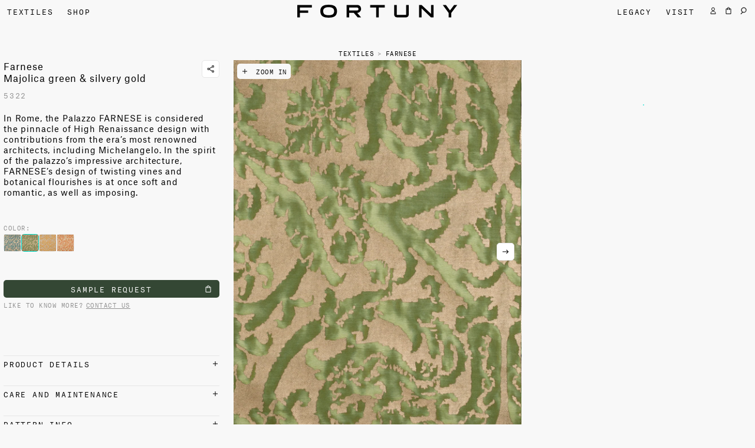

--- FILE ---
content_type: text/html;charset=utf-8
request_url: https://fortuny.com/textiles/farnese?color=majolica-green-silvery-gold
body_size: 169702
content:
<!DOCTYPE html>
<html lang="en">
<head><meta charset="utf-8">
<meta name="viewport" content="width=device-width, initial-scale=1, viewport-fit=cover">
<title>Fortuny – Farnese</title>
<meta name="google-site-verification" content="IMYjWKMyiVsRlCLJHcPYvW571_IrD1HSsDeXYS5uc-I">
<meta name="mobile-web-app-capable" content="yes">
<meta name="apple-mobile-web-app-title" content="Fortuny">
<meta name="theme-color" content="#000000">
<meta property="og:type" content="website">
<meta property="og:title" content="Fortuny">
<meta property="og:site_name" content="Fortuny">
<meta name="twitter:card" content="summary">
<link rel="icon" href="/_nuxt/icons/64x64.4373c3bd.png" data-hid="2c9d455">
<link rel="apple-touch-icon" href="/_nuxt/icons/512x512.maskable.4373c3bd.png" sizes="512x512" data-hid="bc1de16">
<link rel="manifest" href="/manifest.json">
<script src="https://www.google.com/recaptcha/api.js?render=6LeDWgInAAAAAGFrK1W9ykG1G5Frq_fIFXmDPbbC" async></script>
<script type="text/javascript">(function(w,d,s,l,i){w[l]=w[l]||[];w[l].push({'gtm.start':new Date().getTime(),event:'gtm.js'});var f=d.getElementsByTagName(s)[0],j=d.createElement(s),dl=l!='dataLayer'?'&l='+l:'';j.async=true;j.src='https://www.googletagmanager.com/gtm.js?id='+i+dl;f.parentNode.insertBefore(j,f);})(window,document,'script','dataLayer','GTM-5CPV2TR')</script>
<script type="application/ld+json" async>{"@context":"https://schema.org","@type":"LocalBusiness","image":"","name":"Fortuny","address":[{"@type":"PostalAddress","streetAddress":"Fondamenta S. Biagio, 805","addressLocality":"Venezia","addressRegion":"VE","postalCode":"30133","addressCountry":"IT"},{"@type":"PostalAddress","streetAddress":"979 3rd Ave #1632","addressLocality":"New York","addressRegion":"NY","postalCode":"10022","addressCountry":"US"}],"url":"https://fortuny.com","telephone":"+39 041 528 7697"}</script>
<meta name="description" content="In Rome, the Palazzo FARNESE is considered the pinnacle of High Renaissance design with contributions from the era’s most renowned architects, including Michelangelo. In the spirit of the palazzo’s impressive architecture, FARNESE’s design of twisting vines and botanical flourishes is at once soft and romantic, as well as imposing.">
<meta property="og:title" content="Fortuny – Farnese">
<meta property="og:description" content="In Rome, the Palazzo FARNESE is considered the pinnacle of High Renaissance design with contributions from the era’s most renowned architects, including Michelangelo. In the spirit of the palazzo’s impressive architecture, FARNESE’s design of twisting vines and botanical flourishes is at once soft and romantic, as well as imposing.">
<meta property="og:image" content="https://cdn.shopify.com/s/files/1/0555/8989/6485/products/5347_1200x_crop_center.jpg.webp?v=1666784853">
<link rel="canonical" href="https://fortuny.com/textiles/farnese?color=majolica-green-silvery-gold">
<script type="application/ld+json">{"@context":"https://schema.org/","@type":"Product","name":"Farnese","description":"In Rome, the Palazzo FARNESE is considered the pinnacle of High Renaissance design with contributions from the era’s most renowned architects, including Michelangelo. In the spirit of the palazzo’s impressive architecture, FARNESE’s design of twisting vines and botanical flourishes is at once soft and romantic, as well as imposing.","image":"https://cdn.shopify.com/s/files/1/0555/8989/6485/products/5347_1200x_crop_center.jpg.webp?v=1666784853","brand":{"@type":"Brand","name":"Fortuny"},"offers":{"@type":"Offer","url":"/textiles/farnese?color=majolica-green-silvery-gold","itemCondition":"https://schema.org/NewCondition","availability":"https://schema.org/OutOfStock","price":"0.0"}}</script><link rel="modulepreload" as="script" crossorigin href="/_nuxt/entry.1cdff26c.js"><link rel="preload" as="style" href="/_nuxt/entry.7587e5b6.css"><link rel="modulepreload" as="script" crossorigin href="/_nuxt/default.623bd9ce.js"><link rel="modulepreload" as="script" crossorigin href="/_nuxt/useSeo.a312803e.js"><link rel="modulepreload" as="script" crossorigin href="/_nuxt/_slug_.b4c08e96.js"><link rel="modulepreload" as="script" crossorigin href="/_nuxt/breadcrumbs.ec599012.js"><link rel="preload" as="style" href="/_nuxt/breadcrumbs.509f0ad2.css"><link rel="modulepreload" as="script" crossorigin href="/_nuxt/swatches.5d0bd769.js"><link rel="preload" as="style" href="/_nuxt/swatches.5ac2a55f.css"><link rel="modulepreload" as="script" crossorigin href="/_nuxt/index.9c2431e1.js"><link rel="preload" as="style" href="/_nuxt/index.6e4d49a9.css"><link rel="modulepreload" as="script" crossorigin href="/_nuxt/product.2a4a7a2e.js"><link rel="preload" as="style" href="/_nuxt/product.b5cb59dc.css"><link rel="modulepreload" as="script" crossorigin href="/_nuxt/navigation.634d24f1.js"><link rel="modulepreload" as="script" crossorigin href="/_nuxt/cursor.1c7d2c33.js"><link rel="preload" as="style" href="/_nuxt/cursor.82a96a0a.css"><link rel="modulepreload" as="script" crossorigin href="/_nuxt/entries.12962390.js"><link rel="modulepreload" as="script" crossorigin href="/_nuxt/carousel.7b6f7043.js"><link rel="preload" as="style" href="/_nuxt/carousel.f17aa504.css"><link rel="modulepreload" as="script" crossorigin href="/_nuxt/products.505279f5.js"><link rel="modulepreload" as="script" crossorigin href="/_nuxt/thumb.8b516509.js"><link rel="modulepreload" as="script" crossorigin href="/_nuxt/sections.8fad6533.js"><link rel="preload" as="style" href="/_nuxt/sections.4356a5c3.css"><link rel="modulepreload" as="script" crossorigin href="/_nuxt/useCache.d432cde5.js"><link rel="modulepreload" as="script" crossorigin href="/_nuxt/_commonjsHelpers.39b5b250.js"><link rel="modulepreload" as="script" crossorigin href="/_nuxt/useBreadcrumbs.ed837346.js"><link rel="modulepreload" as="script" crossorigin href="/_nuxt/useShareLink.dd402603.js"><link rel="modulepreload" as="script" crossorigin href="/_nuxt/entry.1a4433ff.js"><link rel="modulepreload" as="script" crossorigin href="/_nuxt/content.4e9096e8.js"><link rel="modulepreload" as="script" crossorigin href="/_nuxt/video.e7746dc3.js"><link rel="preload" as="style" href="/_nuxt/video.84012f78.css"><link rel="modulepreload" as="script" crossorigin href="/_nuxt/text.4684d1f9.js"><link rel="modulepreload" as="script" crossorigin href="/_nuxt/cta.12604ea7.js"><link rel="modulepreload" as="script" crossorigin href="/_nuxt/images.1fbb1fbf.js"><link rel="prefetch" as="script" crossorigin href="/_nuxt/auth.a9974468.js"><link rel="prefetch" as="script" crossorigin href="/_nuxt/b2b.89373491.js"><link rel="prefetch" as="script" crossorigin href="/_nuxt/logged.e67e4f8c.js"><link rel="prefetch" as="style" href="/_nuxt/agent.6ab0ae5c.css"><link rel="prefetch" as="style" href="/_nuxt/index.230b171a.css"><link rel="prefetch" as="style" href="/_nuxt/choices.9a802c48.css"><link rel="prefetch" as="script" crossorigin href="/_nuxt/agent.322b60b9.js"><link rel="prefetch" as="script" crossorigin href="/_nuxt/form.e350245d.js"><link rel="prefetch" as="script" crossorigin href="/_nuxt/index.e03ce265.js"><link rel="prefetch" as="script" crossorigin href="/_nuxt/choices.8edfe224.js"><link rel="prefetch" as="script" crossorigin href="/_nuxt/login.64f44320.js"><link rel="prefetch" as="script" crossorigin href="/_nuxt/lostPassword.f0b2338d.js"><link rel="prefetch" as="style" href="/_nuxt/newsletter.7c90dc51.css"><link rel="prefetch" as="script" crossorigin href="/_nuxt/newsletter.a14f88f1.js"><link rel="prefetch" as="style" href="/_nuxt/newsletterThanks.1fd606cc.css"><link rel="prefetch" as="script" crossorigin href="/_nuxt/newsletterThanks.df523fe5.js"><link rel="prefetch" as="style" href="/_nuxt/return.83700dc6.css"><link rel="prefetch" as="script" crossorigin href="/_nuxt/return.5cf55537.js"><link rel="prefetch" as="style" href="/_nuxt/search.fef0af73.css"><link rel="prefetch" as="style" href="/_nuxt/bar.2ee71811.css"><link rel="prefetch" as="script" crossorigin href="/_nuxt/search.9589d534.js"><link rel="prefetch" as="script" crossorigin href="/_nuxt/bar.5fc6ef87.js"><link rel="prefetch" as="script" crossorigin href="/_nuxt/empty.2711110a.js"><link rel="prefetch" as="script" crossorigin href="/_nuxt/searchEntries.f96fcfd0.js"><link rel="prefetch" as="style" href="/_nuxt/thanks.51e50c96.css"><link rel="prefetch" as="script" crossorigin href="/_nuxt/thanks.4937d802.js"><link rel="prefetch" as="style" href="/_nuxt/countrySelector.1f1b4c61.css"><link rel="prefetch" as="script" crossorigin href="/_nuxt/countrySelector.0af39b13.js"><link rel="prefetch" as="script" crossorigin href="/_nuxt/content.c2f83b6f.js"><link rel="prefetch" as="script" crossorigin href="/_nuxt/login.34af4881.js"><link rel="prefetch" as="style" href="/_nuxt/share.a4c4c9fb.css"><link rel="prefetch" as="script" crossorigin href="/_nuxt/share.ab855e02.js"><link rel="prefetch" as="script" crossorigin href="/_nuxt/fortuny-pro.75f620aa.js"><link rel="prefetch" as="script" crossorigin href="/_nuxt/added-to-cart.2c9c79f6.js"><link rel="prefetch" as="script" crossorigin href="/_nuxt/shippable.2e7358e9.js"><link rel="prefetch" as="style" href="/_nuxt/price.1da6961d.css"><link rel="prefetch" as="script" crossorigin href="/_nuxt/request.6030bdc2.js"><link rel="prefetch" as="script" crossorigin href="/_nuxt/price.1e09638f.js"><link rel="prefetch" as="script" crossorigin href="/_nuxt/added.27795d23.js"><link rel="prefetch" as="style" href="/_nuxt/create.9e98a1ba.css"><link rel="prefetch" as="script" crossorigin href="/_nuxt/create.42529ecd.js"><link rel="prefetch" as="style" href="/_nuxt/rename.f1c74947.css"><link rel="prefetch" as="script" crossorigin href="/_nuxt/rename.2fe2c73f.js"><link rel="prefetch" as="style" href="/_nuxt/images.f233c71a.css"><link rel="prefetch" as="script" crossorigin href="/_nuxt/images.c1854d88.js"><link rel="prefetch" as="style" href="/_nuxt/product.4a443a5c.css"><link rel="prefetch" as="script" crossorigin href="/_nuxt/product.73780f74.js"><link rel="stylesheet" href="/_nuxt/entry.7587e5b6.css"><link rel="stylesheet" href="/_nuxt/breadcrumbs.509f0ad2.css"><link rel="stylesheet" href="/_nuxt/swatches.5ac2a55f.css"><link rel="stylesheet" href="/_nuxt/index.6e4d49a9.css"><link rel="stylesheet" href="/_nuxt/product.b5cb59dc.css"><link rel="stylesheet" href="/_nuxt/cursor.82a96a0a.css"><link rel="stylesheet" href="/_nuxt/carousel.f17aa504.css"><link rel="stylesheet" href="/_nuxt/sections.4356a5c3.css"><link rel="stylesheet" href="/_nuxt/video.84012f78.css"><style>.nuxt-loading-indicator{bottom:0;top:auto!important}.intro-loader,.loading{cursor:progress}.intro-loader *{pointer-events:none!important}.overlay{will-change:scroll-position}.overlay.fixed{backface-visibility:hidden;overflow:auto;overscroll-behavior:contain;z-index:11}.overlay.fixed,.overlay.fixed:after{height:100%;left:0;position:fixed;top:0;width:100%}.overlay.fixed:after{-webkit-backdrop-filter:blur(var(--blur));backdrop-filter:blur(var(--blur));background:var(--color-background-green);content:"";pointer-events:none;z-index:-1}.overlay.hide-background:after{content:none}.overlay .overlay-wrapper{background:var(--color-background);min-height:calc(var(--vh)*100);padding-bottom:var(--spacer-xxl);position:relative;z-index:3}.overlay .close-overlay{align-items:flex-end;bottom:0;color:var(--color-text);display:flex;justify-content:center;left:0;position:relative;width:100%;z-index:2}.overlay .close-overlay-bottom{height:225px}</style><style>.swiper[data-v-c45a3835]{--swiper-pagination-color:var(--color-grey2);--swiper-pagination-bullet-inactive-color:var(--color-grey1);--swiper-pagination-bullet-inactive-opacity:1;margin:0 auto;max-width:100%;overflow:hidden;width:auto}.swiper-slide[data-v-c45a3835]{height:100%;width:auto}.swiper-slide img[data-v-c45a3835]{width:auto}.swiper .swiper-pagination[data-v-c45a3835]{bottom:var(--spacer-xs);line-height:0}.product-image[data-v-c45a3835]{align-self:start;max-height:var(--height);order:-1}.product-image .swiper[data-v-c45a3835],.product-image .swiper-slide[data-v-c45a3835],.product-image .swiper-wrapper[data-v-c45a3835]{max-height:calc(var(--vh)*100 - 120px)}@media (min-width:790px){.product-image .swiper[data-v-c45a3835],.product-image .swiper-slide[data-v-c45a3835],.product-image .swiper-wrapper[data-v-c45a3835]{height:var(--image-height);max-height:none}}.product-image .swiper-image[data-v-c45a3835]{width:calc(var(--image-height)/4*3)}@media (min-width:790px){.product-image[data-v-c45a3835]{order:0}}@media (min-width:790px){[data-v-c45a3835] .product-image .swiper-image img{--height:calc(var(--vh)*100 - var(--header) - var(--spacer-xl));height:100%;max-height:calc(var(--vh)*100 - var(--header) - var(--spacer-xl));max-height:var(--height);min-height:650px}}.product-sku[data-v-c45a3835]{color:var(--color-grey2)}.product-thumbs-wrapper[data-v-c45a3835]{height:calc(var(--vh)*100 - var(--header) - var(--spacer-xl))}.product-thumbs-next[data-v-c45a3835]{cursor:pointer;height:100%}.product-info-container[data-v-c45a3835]{min-height:var(--image-height)}@media (min-width:790px){[data-v-c45a3835] .product-image .swiper-image img{--height:calc(var(--vh)*100 - var(--header) - var(--spacer-xl));height:100%;max-height:calc(var(--vh)*100 - var(--header) - var(--spacer-xl));max-height:var(--height);min-height:650px;width:calc(var(--image-height)/4*3)}}.sample-request[data-v-c45a3835]{background-color:var(--color-background);bottom:0;padding:var(--spacer-xs) 0 calc(var(--spacer-xs) + env(safe-area-inset-bottom));position:sticky;width:100%;z-index:5}@media (min-width:790px){.sample-request[data-v-c45a3835]{display:none}}.side[data-v-c45a3835]{--height:calc(var(--vh)*100 - var(--header) - var(--spacer-xl));height:calc(var(--vh)*100 - var(--header) - var(--spacer-xl));height:var(--height);overflow-y:auto;padding-bottom:calc((var(--height) - var(--spacer-xxl)/9*32 - var(--spacer-xs))/2);padding-top:calc((var(--height) - var(--spacer-xxl)/9*32 - var(--spacer-xs))/2);-webkit-user-select:none;-moz-user-select:none;user-select:none}.zoom-in[data-v-c45a3835]{display:none;visibility:hidden}@media (hover:hover){.zoom-in[data-v-c45a3835]{display:grid}}.zoom-in .icon[data-v-c45a3835]{position:static;transform:none}@media (min-width:1100px){.zoom-in[data-v-c45a3835]{-webkit-backdrop-filter:blur(var(--blur));backdrop-filter:blur(var(--blur));background:var(--color-background);border-radius:var(--radius);cursor:pointer;left:var(--spacer-xs);padding:var(--spacer-xs);position:absolute;top:var(--spacer-xs);-webkit-user-select:none;-moz-user-select:none;user-select:none;visibility:visible;visibility:initial;z-index:1}}.contact-text[data-v-c45a3835]{display:inline-flex}.share-link[data-v-c45a3835]{justify-self:end}</style><style>.content-flex[data-v-ffc3e95e]{display:flex;gap:var(--spacer-xs);justify-content:space-between}.content-flex .content[data-v-ffc3e95e]{flex:1 0 0}.content-grid[data-v-ffc3e95e]{--g-col-gap:var(--gap-xs);--g-row-gap:var(--gap-xl);--g-min:0;--g-cols:12;--g-align:initial;--g-justify:initial;grid-column-gap:var(--gap-xs);grid-column-gap:var(--g-col-gap);grid-row-gap:var(--gap-xl);grid-row-gap:var(--g-row-gap);align-content:var(--g-align);align-items:var(--g-align);-moz-column-gap:var(--gap-xs);column-gap:var(--gap-xs);-moz-column-gap:var(--g-col-gap);column-gap:var(--g-col-gap);display:grid;grid-template-columns:repeat(12,minmax(0,1fr));grid-template-columns:repeat(var(--g-cols),minmax(var(--g-min),1fr));justify-content:var(--g-justify);justify-items:var(--g-justify);row-gap:var(--gap-xl);row-gap:var(--g-row-gap)}.swiper[data-v-ffc3e95e]{overflow:hidden;width:100%}.swiper-slide[data-v-ffc3e95e]{display:grid}.swiper .icon[data-v-ffc3e95e]{display:grid;top:50%}.swiper .prev[data-v-ffc3e95e]{left:var(--spacer-s)}.swiper .next[data-v-ffc3e95e]{right:var(--spacer-s)}.swiper .next[data-v-ffc3e95e],.swiper .prev[data-v-ffc3e95e]{transition:opacity .3s}.swiper .next.swiper-button-disabled[data-v-ffc3e95e],.swiper .prev.swiper-button-disabled[data-v-ffc3e95e]{opacity:0;pointer-events:none}.hero-block-text[data-v-ffc3e95e]{align-self:end;backface-visibility:hidden;justify-items:center;position:relative;transform:translateZ(0);z-index:2}</style><style>.text .wysiwyg{display:grid}@media (min-width:790px){.text .wysiwyg{-moz-column-gap:var(--gap-xs);column-gap:var(--gap-xs);grid-template-columns:repeat(12,minmax(0,1fr))}}.text .wysiwyg p,.text .wysiwyg ul{grid-column:1/-1;width:100%}@media (min-width:790px){.text .wysiwyg p,.text .wysiwyg ul{grid-column:4/span 6}.hero-block-text-editorial .text .wysiwyg p,.hero-block-text-editorial .text .wysiwyg ul{grid-column:2/span 10}}.text .wysiwyg li{list-style-type:" • ";margin-left:1ch}.text .wysiwyg ul,.text .wysiwyg>p{margin-left:auto;margin-right:auto;max-width:var(--wrapper-prose)}.text .wysiwyg h2{grid-column:1/-1;margin-bottom:var(--spacer-m);width:100%}@media (min-width:790px){.text .wysiwyg h2{grid-column:2/span 10}}.text .wysiwyg>h2{margin-left:auto;margin-right:auto;max-width:var(--breakpoint-l)}.text .wysiwyg h1,.text .wysiwyg h3{grid-column:1/-1;margin-bottom:var(--spacer-l)}@media (min-width:790px){.text .wysiwyg h1,.text .wysiwyg h3{grid-column:4/span 6}}.text .wysiwyg h4{grid-column:1/-1}@media (min-width:790px){.text .wysiwyg h4{grid-column:4/span 6}}.text .wysiwyg h5{grid-column:1/-1}@media (min-width:790px){.text .wysiwyg h5{grid-column:2/span 10}}.text .wysiwyg h6{grid-column:1/-1}@media (min-width:790px){.text .wysiwyg h6{grid-column:4/span 6}}.text .wysiwyg .quote{grid-column:1/-1;margin-bottom:var(--spacer-l)}.text .wysiwyg .quote>p{max-width:none}@media (min-width:1100px){.text .wysiwyg .quote{grid-column:2/span 10}}.text.narrow .wysiwyg>*{grid-column:1/-1}.text.no-links .wysiwyg a{pointer-events:none;-webkit-text-decoration:none;text-decoration:none}.text.content .wysiwyg *,.text.heading .wysiwyg *{grid-column:2/-2}.text.heading .wysiwyg :not(h6){margin-bottom:0}.text figure{grid-column:1/-1}@media (min-width:790px){.text figure{grid-column:2/span 10}}.text figure iframe{aspect-ratio:16/9;height:100%!important;width:100%!important}</style><style>.link[data-v-986cabba]{justify-self:center}</style><style>/*! normalize.css v8.0.1 | MIT License | github.com/necolas/normalize.css */html{line-height:1.15}body{margin:0}main{display:block}h1{font-size:2em;margin:.67em 0}hr{box-sizing:content-box;height:0;overflow:visible}pre{font-family:monospace,monospace;font-size:1em}a{background-color:transparent}abbr[title]{border-bottom:none;-webkit-text-decoration:underline;text-decoration:underline;-webkit-text-decoration:underline dotted;text-decoration:underline dotted}b,strong{font-weight:bolder}code,kbd,samp{font-family:monospace,monospace;font-size:1em}small{font-size:80%}sub,sup{font-size:75%;line-height:0;position:relative;vertical-align:baseline}sub{bottom:-.25em}sup{top:-.5em}img{border-style:none}button,input,optgroup,select,textarea{font-family:inherit;font-size:100%;line-height:1.15;margin:0}button,input{overflow:visible}button,select{text-transform:none}[type=button],[type=reset],[type=submit],button{-webkit-appearance:button}[type=button]::-moz-focus-inner,[type=reset]::-moz-focus-inner,[type=submit]::-moz-focus-inner,button::-moz-focus-inner{border-style:none;padding:0}[type=button]:-moz-focusring,[type=reset]:-moz-focusring,[type=submit]:-moz-focusring,button:-moz-focusring{outline:1px dotted ButtonText}fieldset{padding:.35em .75em .625em}legend{box-sizing:border-box;color:inherit;display:table;max-width:100%;padding:0;white-space:normal}progress{vertical-align:baseline}textarea{overflow:auto}[type=checkbox],[type=radio]{box-sizing:border-box;padding:0}[type=number]::-webkit-inner-spin-button,[type=number]::-webkit-outer-spin-button{height:auto}[type=search]{-webkit-appearance:textfield;outline-offset:-2px}[type=search]::-webkit-search-decoration{-webkit-appearance:none}::-webkit-file-upload-button{-webkit-appearance:button;font:inherit}details{display:block}summary{display:list-item}[hidden],template{display:none}@font-face{font-family:Atlas Grotesk;font-stretch:normal;font-style:italic;font-weight:700;src:url(/_nuxt/AtlasGrotesk-BoldItalic-Web.10de5ff7.woff2) format("woff2"),url(/_nuxt/AtlasGrotesk-BoldItalic-Web.a3474b35.woff) format("woff")}@font-face{font-family:Atlas Grotesk;font-stretch:normal;font-style:normal;font-weight:700;src:url(/_nuxt/AtlasGrotesk-Bold-Web.676728b7.woff2) format("woff2"),url(/_nuxt/AtlasGrotesk-Bold-Web.38dc7050.woff) format("woff")}@font-face{font-family:Atlas Grotesk;font-stretch:normal;font-style:italic;font-weight:400;src:url(/_nuxt/AtlasGrotesk-RegularItalic-Web.95d0be34.woff2) format("woff2"),url(/_nuxt/AtlasGrotesk-RegularItalic-Web.32ca93cf.woff) format("woff")}@font-face{font-family:Atlas Grotesk;font-stretch:normal;font-style:normal;font-weight:400;src:url(/_nuxt/AtlasGrotesk-Regular-Web.b329059e.woff2) format("woff2"),url(/_nuxt/AtlasGrotesk-Regular-Web.af819a0c.woff) format("woff")}@font-face{font-family:Atlas Typewriter;font-stretch:normal;font-style:normal;font-weight:400;src:url(/_nuxt/AtlasTypewriter-Regular-Web.d29acba3.woff2) format("woff2"),url(/_nuxt/AtlasTypewriter-Regular-Web.661f3086.woff) format("woff")}@font-face{font-family:Atlas Typewriter;font-stretch:normal;font-style:normal;font-weight:100;src:url(/_nuxt/AtlasTypewriter-Thin-Web.7013a368.woff2) format("woff2"),url(/_nuxt/AtlasTypewriter-Thin-Web.c4482ce3.woff) format("woff")}*,:after,:before{box-sizing:border-box}h1,h2,h3,h4,h5,h6,p{font:inherit;margin:0}button,input[type=file],input[type=submit],select{cursor:pointer}fieldset{border:0;margin:0;padding:0}figure{margin:0}a{-webkit-text-decoration:none;text-decoration:none}a,button{color:inherit}button{-webkit-appearance:none;-moz-appearance:none;appearance:none;background:inherit;border:initial;letter-spacing:inherit;padding:initial;text-transform:inherit}::-moz-placeholder{opacity:1}::placeholder{opacity:1}ul{list-style:none;margin:initial;padding:initial}img{max-width:100%}:root{--breakpoint-0:0px;--breakpoint-s:450px;--breakpoint-m:790px;--breakpoint-l:1100px;--breakpoint-xl:1440px;--breakpoint-xxl:1600px;--color-white-alpha:hsla(0,0%,100%,.2);--color-l-background:#f8f8f8;--color-l-white:#fff;--color-l-grey1:#e6e6e6;--color-l-grey2:#919191;--color-l-green:#344734;--color-l-background-green:rgba(24,39,22,.95);--color-l-background-white:hsla(0,0%,97%,.9);--color-l-background-grey:hsla(0,0%,90%,.7);--color-l-black:#000;--color-l-accent:#00e1d2;--color-d-background:#191a19;--color-d-white:#fff;--color-d-grey1:#505050;--color-d-grey2:#323232;--color-d-green:#344734;--color-d-background-green:rgba(24,39,22,.95);--color-d-background-white:hsla(0,0%,97%,.9);--color-d-black:#000;--color-d-accent:#00e1d2;--wrapper-xs:480px;--wrapper-prose:600px;--wrapper-s:700px;--wrapper-m:960px;--wrapper-l:1440px;--spacer-0:0px;--spacer-xxs:4px;--spacer-xs:6px;--spacer-s:12px;--spacer-m:24px;--spacer-l:48px;--spacer-xl:72px;--spacer-xxl:72px;--spacer-xxxl:72px;--gap-0:0px;--gap-xxs:4px;--gap-xs:6px;--gap-s:12px;--gap-m:24px;--gap-l:48px;--gap-xl:72px;--gap-xxl:72px;--gap-xxxl:72px;--boxed-height:36px;--radius:5px;--line:1px;--blur:5px;--ease-out:cubic-bezier(0.33,1,0.68,1);--ease-in:cubic-bezier(0.32,0,0.67,0)}@media (min-width:790px){:root{--spacer-0:0px;--spacer-xxs:4px;--spacer-xs:6px;--spacer-s:12px;--spacer-m:24px;--spacer-l:48px;--spacer-xl:72px;--spacer-xxl:128px;--spacer-xxxl:128px;--gap-0:0px;--gap-xxs:4px;--gap-xs:6px;--gap-s:12px;--gap-m:24px;--gap-l:48px;--gap-xl:72px;--gap-xxl:128px;--gap-xxxl:128px}}@media (min-width:1100px){:root{--boxed-height:30px}}.wrapper{--w-width:initial;--w-pad:initial;margin-left:calc(50% - var(--vw)*50);width:calc(var(--vw)*100)}.wrapper>*{--w-pad:inherit;margin:0 auto;max-width:var(--w-width);padding:0 var(--w-pad)}.wrapper>*>*{--w-pad:initial}.spacer{--s-top:var(--spacer-s);--s-right:var(--spacer-s);--s-bottom:var(--spacer-s);--s-left:var(--spacer-s);margin:var(--s-top) var(--s-right) var(--s-bottom) var(--s-left)}.padder{--p-top:var(--spacer-s);--p-right:var(--spacer-s);--p-bottom:var(--spacer-s);--p-left:var(--spacer-s);padding:var(--p-top) var(--p-right) var(--p-bottom) var(--p-left)}.layout{--l-gap:var(--gap-s);--l-overlap:inherit;grid-gap:var(--gap-s);grid-gap:var(--l-gap);align-content:var(--l-align);align-items:var(--l-align);display:grid;gap:var(--gap-s);gap:var(--l-gap);grid-auto-columns:minmax(0,1fr);grid-auto-columns:var(--l-auto);grid-auto-flow:var(--l-dir);grid-auto-rows:minmax(0,auto);justify-content:var(--l-justify);justify-items:var(--l-justify)}.layout>*{grid-area:var(--l-overlap)}.layout>*>*{--l-overlap:initial}.overlap{display:grid}.overlap>*{grid-area:1/1}.grid{--g-col-gap:var(--gap-s);--g-row-gap:var(--gap-s);--g-align:initial;--g-justify:initial;grid-column-gap:var(--gap-s);grid-column-gap:var(--g-col-gap);grid-row-gap:var(--gap-s);grid-row-gap:var(--g-row-gap);align-content:var(--g-align);align-items:var(--g-align);-moz-column-gap:var(--gap-s);column-gap:var(--gap-s);-moz-column-gap:var(--g-col-gap);column-gap:var(--g-col-gap);display:grid;grid-template-columns:repeat(4,minmax(0,1fr));grid-template-columns:repeat(var(--g-cols),minmax(var(--g-min),1fr));justify-content:var(--g-justify);justify-items:var(--g-justify);row-gap:var(--gap-s);row-gap:var(--g-row-gap)}.cols{--c-cols:initial;grid-column:var(--c-cols)}.ratio-container{height:0;overflow:hidden;padding-top:100%;padding-top:calc(var(--r-height)/var(--r-width)*100%);position:relative}.ratio-container .ratio{height:100%;left:0;position:absolute;top:0;width:100%}.ratio{aspect-ratio:1/1;aspect-ratio:var(--r-width) /var(--r-height);-o-object-fit:cover;object-fit:cover;-o-object-fit:var(--r-fit);object-fit:var(--r-fit)}.accordion .trigger{cursor:pointer}.accordion .content{height:var(--a-height);overflow-y:hidden;transition:height var(--a-speed)}.wrapper{--w-width:var(--wrapper-s);--w-pad:var(--spacer-s)}.spacer{--s-top:var(--spacer-0);--s-right:var(--spacer-0);--s-bottom:var(--spacer-0);--s-left:var(--spacer-0)}.padder{--p-top:var(--spacer-0);--p-right:var(--spacer-0);--p-bottom:var(--spacer-0);--p-left:var(--spacer-0)}.layout{--l-gap:var(--gap-m);--l-dir:initial;--l-align:initial;--l-justify:initial;--l-auto:minmax(0,1fr)}.grid{--g-col-gap:var(--gap-xs);--g-row-gap:var(--gap-xs);--g-min:0;--g-cols:4}.cols{--g-cols:initial}.ratio,.ratio-container{--r-width:1;--r-height:1}.ratio{--r-fit:cover}.accordion{--a-speed:0.2s;--a-height:0px}.typo--xxl{font-family:Atlas Typewriter,Courier,monospace;font-size:24px;font-weight:100;letter-spacing:.05em;line-height:1.1;text-transform:uppercase}@media (min-width:790px){.typo--xxl{font-size:38px;line-height:1.05}}@media (min-width:1440px){.typo--xxl{font-size:54px}}.typo--xl{font-family:Atlas Typewriter,Courier,monospace;font-size:14px;font-weight:400;letter-spacing:.15em;line-height:1.25;text-transform:uppercase}.typo--l{font-family:Atlas Grotesk,Helvetica,Arial,sans-serif;font-size:18px;font-weight:400;letter-spacing:.06em;line-height:1.1;text-transform:none}@media (min-width:790px){.typo--l{font-size:22px;line-height:1.25}}.typo--m{font-family:Atlas Grotesk,Helvetica,Arial,sans-serif;font-size:14px;font-weight:400;letter-spacing:.06em;line-height:18px;text-transform:none}@media (min-width:790px){.typo--m{font-size:16px;line-height:1.25}}.typo--s{font-family:Atlas Grotesk,Helvetica,Arial,sans-serif;font-size:14px;font-weight:400;letter-spacing:.06em;line-height:18px;text-transform:none}@media (min-width:790px){.typo--s{font-size:14px;line-height:1.3}}.typo--xs,.typo--xs--trimmed{font-family:Atlas Typewriter,Courier,monospace;font-size:12px;font-weight:400;letter-spacing:.15em;line-height:1.25;text-transform:uppercase}@media (min-width:450px){.typo--xs,.typo--xs--trimmed{line-height:1.15}}.typo--xxs,.typo--xxs--trimmed{font-family:Atlas Typewriter,Courier,monospace;letter-spacing:.15em;text-transform:uppercase}.typo--xxs,.typo--xxs--trimmed,.typo--xxxs{font-size:10px;font-weight:400;line-height:1.2}.typo--input,.typo--xxxs{letter-spacing:.06em}.typo--input{font-family:Atlas Grotesk,Helvetica,Arial,sans-serif;font-size:16px;font-weight:400;line-height:1.25;text-transform:none}@media (min-width:790px){.typo--input{font-size:14px;line-height:1.3}}.typo--xs--trimmed:after,.typo--xs--trimmed:before,.typo--xxs--trimmed:after,.typo--xxs--trimmed:before{content:"";display:table}.typo--xs--trimmed:before{margin-bottom:-.236em}.typo--xs--trimmed:after{margin-top:-.149em}.typo--xxs--trimmed:before{margin-bottom:-.261em}.typo--xxs--trimmed:after{margin-top:-.174em}.wysiwyg p:not(:last-child):after{content:" ";display:block;white-space:pre}.wysiwyg .p--indent{padding-left:var(--spacer-l)}@media (min-width:790px){.wysiwyg .p--indent{padding-left:var(--spacer-xxl)}}.wysiwyg .p--center{text-align:center}.wysiwyg .p--interview{display:grid;grid-template-columns:auto 1fr;margin-bottom:var(--spacer-s)}.wysiwyg .p--interview span[data-interview=name]{font-family:Atlas Typewriter,Courier,monospace;font-size:10px;font-weight:400;letter-spacing:.15em;line-height:1.2;line-height:18px;text-transform:uppercase;width:var(--spacer-xxl)}.wysiwyg .p--interview span[data-interview=name]:after,.wysiwyg .p--interview span[data-interview=name]:before{content:none}.wysiwyg a{-webkit-text-decoration:underline;text-decoration:underline;text-decoration-thickness:1px;text-underline-offset:.2em}@media (hover:hover){.wysiwyg a:hover{color:var(--color-accent)}}.wysiwyg a.no-underline{-webkit-text-decoration:none;text-decoration:none}.wysiwyg h2{font-family:Atlas Typewriter,Courier,monospace;font-size:14px;font-weight:400;letter-spacing:.15em;line-height:1.25;text-align:center;text-transform:uppercase}.wysiwyg h1,.wysiwyg h3{font-family:Atlas Grotesk,Helvetica,Arial,sans-serif;font-size:18px;font-weight:400;letter-spacing:.06em;line-height:1.1;text-transform:none}@media (min-width:790px){.wysiwyg h1,.wysiwyg h3{font-size:22px;line-height:1.25}}.wysiwyg h1,.wysiwyg h3{text-align:center}.wysiwyg h4{font-family:Atlas Grotesk,Helvetica,Arial,sans-serif;font-size:14px;font-weight:400;letter-spacing:.06em;line-height:18px;text-transform:none}@media (min-width:790px){.wysiwyg h4{font-size:16px;line-height:1.25}}.wysiwyg h4:not(:last-child):after{content:" ";display:block;white-space:pre}.wysiwyg h5{font-family:Atlas Typewriter,Courier,monospace;font-size:12px;font-weight:400;letter-spacing:.15em;line-height:1.25;text-transform:uppercase}@media (min-width:450px){.wysiwyg h5{line-height:1.15}}.wysiwyg h5{text-align:center}.wysiwyg h6{font-family:Atlas Typewriter,Courier,monospace;font-size:12px;font-weight:400;letter-spacing:.15em;line-height:1.25;text-transform:uppercase}@media (min-width:450px){.wysiwyg h6{line-height:1.15}}.wysiwyg h6{color:var(--color-grey2);margin-bottom:var(--spacer-xxs);text-align:center}.wysiwyg blockquote{font-family:Atlas Typewriter,Courier,monospace;font-size:24px;font-weight:100;letter-spacing:.05em;line-height:1.1;text-transform:uppercase}@media (min-width:790px){.wysiwyg blockquote{font-size:38px;line-height:1.05}}@media (min-width:1440px){.wysiwyg blockquote{font-size:54px}}.wysiwyg blockquote{margin:0}.wysiwyg .quote p:before{content:"—"}.wysiwyg .quote p{margin-top:var(--spacer-s)}html{-webkit-font-smoothing:antialiased;-moz-osx-font-smoothing:grayscale;-webkit-text-size-adjust:100%;font-synthesis:none;text-rendering:optimizeLegibility}body{font-family:Atlas Grotesk,Helvetica,Arial,sans-serif;font-size:14px;font-weight:400;letter-spacing:.06em;line-height:18px;text-transform:none}@media (min-width:790px){body{font-size:16px;line-height:1.25}}body{background:var(--color-background);color:var(--color-text);overflow-x:hidden}pre{font-family:Atlas Grotesk,Helvetica,Arial,sans-serif;font-size:14px;font-weight:400;letter-spacing:.06em;line-height:18px;text-transform:none}@media (min-width:790px){pre{font-size:14px;line-height:1.3}}pre{white-space:break-spaces}[data-theme=light]{--color-background:var(--color-l-background);--color-background-header:var(--color-l-background);--color-background-green:var(--color-l-background-green);--color-background-white:var(--color-l-background-white);--color-background-grey:var(--color-l-background-grey);--color-background-footer:var(--color-white);--color-text:var(--color-l-black);--color-grey1:var(--color-l-grey1);--color-grey2:var(--color-l-grey2);--color-green:var(--color-l-green);--color-accent:var(--color-l-accent);--color-white:var(--color-l-white);--color-black:var(--color-l-black);fill:var(--color-l-black);fill:var(--color-text);color:var(--color-l-black);color:var(--color-text)}[data-theme=light] .icon--boxed,[data-theme=light] .link--button,[data-theme=light] .link--button--fit,[data-theme=light] .link--cta{background:var(--color-white)}[data-theme=light] ::-moz-placeholder{color:var(--color-grey2)}[data-theme=light] ::placeholder{color:var(--color-grey2)}[data-theme=light] .typo--xxs{color:var(--color-grey2)}[data-theme=light] .link .typo--xxs{color:inherit}[data-theme=light] .footer .typo--xxs,[data-theme=light] .heading--number .typo--xxs{color:var(--color-black)}[data-theme=dark]{--color-background:var(--color-d-background);--color-background-header:var(--color-l-background-green);--color-background-green:var(--color-d-background-green);--color-background-white:var(--color-l-background-white);--color-background-footer:var(--color-black);--color-text:var(--color-d-white);--color-grey1:var(--color-d-grey1);--color-grey2:var(--color-l-grey2);--color-green:var(--color-d-green);--color-accent:var(--color-d-accent);--color-white:var(--color-d-white);--color-black:var(--color-d-black);fill:var(--color-d-white);fill:var(--color-text);color:var(--color-d-white);color:var(--color-text)}[data-theme=dark] .icon--boxed,[data-theme=dark] .link--button,[data-theme=dark] .link--button--fit,[data-theme=dark] .link--cta{background:var(--color-black)}[data-theme=dark] ::-moz-placeholder{color:var(--color-grey2)}[data-theme=dark] ::placeholder{color:var(--color-grey2)}.background--white{background:var(--color-background-white)}.background--white,.custom-cursor{-webkit-backdrop-filter:blur(var(--blur));backdrop-filter:blur(var(--blur))}.custom-cursor{background:var(--color-background);border-radius:var(--radius);padding:var(--spacer-xs)}.background--green{background:var(--color-background-green);color:var(--color-white)}.background--green,.background--grey{-webkit-backdrop-filter:blur(var(--blur));backdrop-filter:blur(var(--blur))}.background--grey{background:var(--color-background-grey)}.background--header{background:var(--color-background-header)}.account-wrapper{display:grid;grid-template-rows:max-content 1fr}.account-lay{align-content:space-between;display:grid}.account-actions{grid-gap:var(--gap-xs);bottom:var(--spacer-s);display:grid;gap:var(--gap-xs);grid-column:1/-1;justify-items:stretch;left:var(--spacer-xs);padding-bottom:env(safe-area-inset-bottom);padding-top:var(--spacer-l);position:sticky;right:var(--spacer-xs)}@media (min-width:790px){.account-actions{grid-template-columns:repeat(12,minmax(0,1fr))}.account-actions>*{grid-column:5/-5}}.t-center{text-align:center}.t-left{text-align:left}.t-uppercase{text-transform:uppercase}.t-ellipsis{white-space:nowrap}.t-ellipsis,.t-ellipsis>*{overflow:hidden;text-overflow:ellipsis}.justify-self-left{justify-self:start}.justify-self-center{justify-self:center}.justify-self-right{justify-self:end}.justify-self-stretch{justify-self:stretch}@media (min-width:790px){.hidden-md{display:none}}.label{color:var(--color-l-grey)}.text--white{color:var(--color-white)}.text--grey{color:var(--color-grey2)}input,select,textarea{color:var(--color-text);font-family:Atlas Grotesk,Helvetica,Arial,sans-serif;font-size:16px;font-weight:400;letter-spacing:.06em;line-height:1.25;outline:0;text-transform:none}@media (min-width:790px){input,select,textarea{font-size:14px;line-height:1.3}}.input--boxed{background:var(--color-white);border-radius:var(--radius)}.input--boxed input{border:none;font-family:Atlas Typewriter,Courier,monospace;font-size:10px;font-weight:400;height:var(--boxed-height);letter-spacing:.15em;line-height:1.2;padding:0 var(--spacer-s);text-transform:uppercase}.input--boxed--inverted{background:var(--color-white);border-radius:var(--radius)}.input--boxed--inverted input{border:none;font-family:Atlas Typewriter,Courier,monospace;font-size:10px;font-weight:400;height:var(--boxed-height);letter-spacing:.15em;line-height:1.2;padding:0 var(--spacer-s);text-transform:uppercase}.input--boxed--inverted{background:var(--color-grey1)}.select.boxed select{background:var(--color-white);border:none;border-radius:var(--radius);font-family:Atlas Typewriter,Courier,monospace;font-size:10px;font-weight:400;letter-spacing:.15em;line-height:1.2;min-height:var(--boxed-height);padding:0 var(--spacer-s);text-transform:uppercase}[data-placeholder=header]{height:var(--header)}[data-placeholder=banner]{height:var(--banner)}main{min-height:calc(var(--vh)*100)}main[data-theme]{background:var(--color-background)}body:not(.loaded){opacity:0;visibility:hidden}img,svg{display:block}svg{overflow:visible}.sku{color:var(--color-grey2)}.drawer-wrapper{align-items:start;display:grid;grid-template-rows:1fr auto}.drawer-actions{bottom:0;position:sticky}input:-webkit-autofill,input:-webkit-autofill:focus,input:-webkit-autofill:hover,select:-webkit-autofill,select:-webkit-autofill:focus,select:-webkit-autofill:hover,textarea:-webkit-autofill,textarea:-webkit-autofill:focus,textarea:-webkit-autofill:hover{-webkit-text-fill-color:var(--color-text);box-shadow:inset 0 0 0 1000px transparent;-webkit-transition:background-color 0s linear 5000s;transition:background-color 0s linear 5000s}.no-cursor{cursor:none}.vertical-enter-active{transition:transform .2s var(--ease-out),opacity .2s var(--ease-out)}.vertical-leave-active{transition:transform .2s var(--ease-in),opacity .2s var(--ease-in)}.vertical-enter-from,.vertical-leave-to{opacity:0;transform:translate3d(0,-100%,0)}.right-enter-active{transition:transform .2s var(--ease-out),opacity .2s var(--ease-out)}.right-leave-active{transition:transform .2s var(--ease-in),opacity .2s var(--ease-in)}.right-enter-from,.right-leave-to{opacity:0;transform:translate3d(100%,0,0)}.fade-enter-active{transition:opacity .2s var(--ease-out),-webkit-backdrop-filter .2s var(--ease-out);transition:backdrop-filter .2s var(--ease-out),opacity .2s var(--ease-out);transition:backdrop-filter .2s var(--ease-out),opacity .2s var(--ease-out),-webkit-backdrop-filter .2s var(--ease-out)}.fade-leave-active{transition:opacity .2s var(--ease-in),-webkit-backdrop-filter .2s var(--ease-in);transition:backdrop-filter .2s var(--ease-in),opacity .2s var(--ease-in);transition:backdrop-filter .2s var(--ease-in),opacity .2s var(--ease-in),-webkit-backdrop-filter .2s var(--ease-in)}.fade-enter-from,.fade-leave-to{-webkit-backdrop-filter:blur(var(--blur)) opacity(0);backdrop-filter:blur(var(--blur)) opacity(0);opacity:0}.close-enter-active{transition:all 0s linear .6s}.close-leave-active{transition:opacity .3s var(--ease-in),-webkit-backdrop-filter .3s var(--ease-in);transition:backdrop-filter .3s var(--ease-in),opacity .3s var(--ease-in);transition:backdrop-filter .3s var(--ease-in),opacity .3s var(--ease-in),-webkit-backdrop-filter .3s var(--ease-in)}.close-enter-from,.close-leave-to{-webkit-backdrop-filter:blur(var(--blur)) opacity(0);backdrop-filter:blur(var(--blur)) opacity(0);opacity:0}.poster-leave-active{transition:opacity .2s var(--ease-in)}.poster-enter-from,.poster-leave-to{opacity:0}::-moz-selection{background:var(--color-accent)}::selection{background:var(--color-accent)}.swiper .icon{display:grid;position:absolute;top:50%;transform:translateY(-50%);z-index:1}@media (hover:hover){.swiper .icon:hover{fill:var(--color-accent)}}.swiper .prev{left:var(--spacer-s)}.swiper .next{right:var(--spacer-s)}.swiper .swiper-button-disabled{visibility:hidden}.sr-only{clip:rect(0,0,0,0);border-width:0;height:1px;margin:-1px;overflow:hidden;padding:0;position:absolute;white-space:nowrap;width:1px}[data-pattern=true]{background-image:url(/pattern-mobile.png);background-repeat:repeat;background-size:auto auto}@media (min-width:790px){[data-pattern=true]{background-image:url(/pattern-desktop.png)}}[data-pattern=true] main[data-theme=dark]{background-color:transparent}.overlay-main-enter-active{transition:opacity .2s var(--ease-out)}.overlay-main-leave-active{transition:opacity .2s var(--ease-in)}.overlay-main-enter-from,.overlay-main-leave-to{opacity:0}.grecaptcha-badge{opacity:0!important;pointer-events:none!important;visibility:hidden!important}:root{--swiper-theme-color:#007aff}:host{display:block;margin-left:auto;margin-right:auto;position:relative;z-index:1}.swiper{display:block;list-style:none;margin-left:auto;margin-right:auto;overflow:hidden;padding:0;position:relative;z-index:1}.swiper-vertical>.swiper-wrapper{flex-direction:column}.swiper-wrapper{box-sizing:content-box;display:flex;height:100%;position:relative;transition-property:transform;transition-timing-function:ease;transition-timing-function:var(--swiper-wrapper-transition-timing-function,initial);width:100%;z-index:1}.swiper-android .swiper-slide,.swiper-ios .swiper-slide,.swiper-wrapper{transform:translateZ(0)}.swiper-horizontal{touch-action:pan-y}.swiper-vertical{touch-action:pan-x}.swiper-slide{display:block;flex-shrink:0;height:100%;position:relative;transition-property:transform;width:100%}.swiper-slide-invisible-blank{visibility:hidden}.swiper-autoheight,.swiper-autoheight .swiper-slide{height:auto}.swiper-autoheight .swiper-wrapper{align-items:flex-start;transition-property:transform,height}.swiper-backface-hidden .swiper-slide{backface-visibility:hidden;transform:translateZ(0)}.swiper-3d.swiper-css-mode .swiper-wrapper{perspective:1200px}.swiper-3d .swiper-wrapper{transform-style:preserve-3d}.swiper-3d{perspective:1200px}.swiper-3d .swiper-cube-shadow,.swiper-3d .swiper-slide{transform-style:preserve-3d}.swiper-css-mode>.swiper-wrapper{-ms-overflow-style:none;overflow:auto;scrollbar-width:none}.swiper-css-mode>.swiper-wrapper::-webkit-scrollbar{display:none}.swiper-css-mode>.swiper-wrapper>.swiper-slide{scroll-snap-align:start start}.swiper-css-mode.swiper-horizontal>.swiper-wrapper{scroll-snap-type:x mandatory}.swiper-css-mode.swiper-vertical>.swiper-wrapper{scroll-snap-type:y mandatory}.swiper-css-mode.swiper-free-mode>.swiper-wrapper{scroll-snap-type:none}.swiper-css-mode.swiper-free-mode>.swiper-wrapper>.swiper-slide{scroll-snap-align:none}.swiper-css-mode.swiper-centered>.swiper-wrapper:before{content:"";flex-shrink:0;order:9999}.swiper-css-mode.swiper-centered>.swiper-wrapper>.swiper-slide{scroll-snap-align:center center;scroll-snap-stop:always}.swiper-css-mode.swiper-centered.swiper-horizontal>.swiper-wrapper>.swiper-slide:first-child{margin-left:var(--swiper-centered-offset-before)}.swiper-css-mode.swiper-centered.swiper-horizontal>.swiper-wrapper:before{height:100%;min-height:1px;width:var(--swiper-centered-offset-after)}.swiper-css-mode.swiper-centered.swiper-vertical>.swiper-wrapper>.swiper-slide:first-child{margin-top:var(--swiper-centered-offset-before)}.swiper-css-mode.swiper-centered.swiper-vertical>.swiper-wrapper:before{height:var(--swiper-centered-offset-after);min-width:1px;width:100%}.swiper-3d .swiper-slide-shadow,.swiper-3d .swiper-slide-shadow-bottom,.swiper-3d .swiper-slide-shadow-left,.swiper-3d .swiper-slide-shadow-right,.swiper-3d .swiper-slide-shadow-top{height:100%;left:0;pointer-events:none;position:absolute;top:0;width:100%;z-index:10}.swiper-3d .swiper-slide-shadow{background:rgba(0,0,0,.15)}.swiper-3d .swiper-slide-shadow-left{background-image:linear-gradient(270deg,rgba(0,0,0,.5),transparent)}.swiper-3d .swiper-slide-shadow-right{background-image:linear-gradient(90deg,rgba(0,0,0,.5),transparent)}.swiper-3d .swiper-slide-shadow-top{background-image:linear-gradient(0deg,rgba(0,0,0,.5),transparent)}.swiper-3d .swiper-slide-shadow-bottom{background-image:linear-gradient(180deg,rgba(0,0,0,.5),transparent)}.swiper-lazy-preloader{border:4px solid #007aff;border:4px solid var(--swiper-preloader-color,var(--swiper-theme-color));border-radius:50%;border-top:4px solid transparent;box-sizing:border-box;height:42px;left:50%;margin-left:-21px;margin-top:-21px;position:absolute;top:50%;transform-origin:50%;width:42px;z-index:10}.swiper-watch-progress .swiper-slide-visible .swiper-lazy-preloader,.swiper:not(.swiper-watch-progress) .swiper-lazy-preloader{animation:swiper-preloader-spin 1s linear infinite}.swiper-lazy-preloader-white{--swiper-preloader-color:#fff}.swiper-lazy-preloader-black{--swiper-preloader-color:#000}@keyframes swiper-preloader-spin{0%{transform:rotate(0deg)}to{transform:rotate(1turn)}}.swiper-virtual .swiper-slide{-webkit-backface-visibility:hidden;transform:translateZ(0)}.swiper-virtual.swiper-css-mode .swiper-wrapper:after{content:"";left:0;pointer-events:none;position:absolute;top:0}.swiper-virtual.swiper-css-mode.swiper-horizontal .swiper-wrapper:after{height:1px;width:var(--swiper-virtual-size)}.swiper-virtual.swiper-css-mode.swiper-vertical .swiper-wrapper:after{height:var(--swiper-virtual-size);width:1px}:root{--swiper-navigation-size:44px}.swiper-button-next,.swiper-button-prev{align-items:center;color:#007aff;color:var(--swiper-navigation-color,var(--swiper-theme-color));cursor:pointer;display:flex;height:44px;height:var(--swiper-navigation-size);justify-content:center;position:absolute;width:44px;width:var(--swiper-navigation-size);z-index:10}.swiper-button-next.swiper-button-disabled,.swiper-button-prev.swiper-button-disabled{cursor:auto;opacity:.35;pointer-events:none}.swiper-button-next.swiper-button-hidden,.swiper-button-prev.swiper-button-hidden{cursor:auto;opacity:0;pointer-events:none}.swiper-navigation-disabled .swiper-button-next,.swiper-navigation-disabled .swiper-button-prev{display:none!important}.swiper-button-next svg,.swiper-button-prev svg{fill:currentColor;height:100%;-o-object-fit:contain;object-fit:contain;pointer-events:none;transform-origin:center;width:100%}.swiper-button-lock{display:none}.swiper-button-next,.swiper-button-prev{margin-top:-22px;margin-top:calc(0px - var(--swiper-navigation-size)/2);top:50%;top:var(--swiper-navigation-top-offset,50%)}.swiper-button-prev{left:4px;left:var(--swiper-navigation-sides-offset,4px);right:auto}.swiper-button-prev .swiper-navigation-icon{transform:rotate(180deg)}.swiper-button-next{left:auto;right:4px;right:var(--swiper-navigation-sides-offset,4px)}.swiper-horizontal .swiper-button-next,.swiper-horizontal .swiper-button-prev,.swiper-horizontal~.swiper-button-next,.swiper-horizontal~.swiper-button-prev{margin-left:0;margin-top:-22px;margin-top:calc(0px - var(--swiper-navigation-size)/2);top:50%;top:var(--swiper-navigation-top-offset,50%)}.swiper-horizontal .swiper-button-prev,.swiper-horizontal.swiper-rtl .swiper-button-next,.swiper-horizontal.swiper-rtl~.swiper-button-next,.swiper-horizontal~.swiper-button-prev{left:4px;left:var(--swiper-navigation-sides-offset,4px);right:auto}.swiper-horizontal .swiper-button-next,.swiper-horizontal.swiper-rtl .swiper-button-prev,.swiper-horizontal.swiper-rtl~.swiper-button-prev,.swiper-horizontal~.swiper-button-next{left:auto;right:4px;right:var(--swiper-navigation-sides-offset,4px)}.swiper-horizontal .swiper-button-prev .swiper-navigation-icon,.swiper-horizontal.swiper-rtl .swiper-button-next .swiper-navigation-icon,.swiper-horizontal.swiper-rtl~.swiper-button-next .swiper-navigation-icon,.swiper-horizontal~.swiper-button-prev .swiper-navigation-icon{transform:rotate(180deg)}.swiper-horizontal.swiper-rtl .swiper-button-prev .swiper-navigation-icon,.swiper-horizontal.swiper-rtl~.swiper-button-prev .swiper-navigation-icon{transform:rotate(0deg)}.swiper-vertical .swiper-button-next,.swiper-vertical .swiper-button-prev,.swiper-vertical~.swiper-button-next,.swiper-vertical~.swiper-button-prev{left:50%;left:var(--swiper-navigation-top-offset,50%);margin-left:-22px;margin-left:calc(0px - var(--swiper-navigation-size)/2);margin-top:0;right:auto}.swiper-vertical .swiper-button-prev,.swiper-vertical~.swiper-button-prev{bottom:auto;top:4px;top:var(--swiper-navigation-sides-offset,4px)}.swiper-vertical .swiper-button-prev .swiper-navigation-icon,.swiper-vertical~.swiper-button-prev .swiper-navigation-icon{transform:rotate(-90deg)}.swiper-vertical .swiper-button-next,.swiper-vertical~.swiper-button-next{bottom:4px;bottom:var(--swiper-navigation-sides-offset,4px);top:auto}.swiper-vertical .swiper-button-next .swiper-navigation-icon,.swiper-vertical~.swiper-button-next .swiper-navigation-icon{transform:rotate(90deg)}.swiper-pagination{position:absolute;text-align:center;transform:translateZ(0);transition:opacity .3s;z-index:10}.swiper-pagination.swiper-pagination-hidden{opacity:0}.swiper-pagination-disabled>.swiper-pagination,.swiper-pagination.swiper-pagination-disabled{display:none!important}.swiper-horizontal>.swiper-pagination-bullets,.swiper-pagination-bullets.swiper-pagination-horizontal,.swiper-pagination-custom,.swiper-pagination-fraction{bottom:8px;bottom:var(--swiper-pagination-bottom,8px);left:0;top:auto;top:var(--swiper-pagination-top,auto);width:100%}.swiper-pagination-bullets-dynamic{font-size:0;overflow:hidden}.swiper-pagination-bullets-dynamic .swiper-pagination-bullet{position:relative;transform:scale(.33)}.swiper-pagination-bullets-dynamic .swiper-pagination-bullet-active,.swiper-pagination-bullets-dynamic .swiper-pagination-bullet-active-main{transform:scale(1)}.swiper-pagination-bullets-dynamic .swiper-pagination-bullet-active-prev{transform:scale(.66)}.swiper-pagination-bullets-dynamic .swiper-pagination-bullet-active-prev-prev{transform:scale(.33)}.swiper-pagination-bullets-dynamic .swiper-pagination-bullet-active-next{transform:scale(.66)}.swiper-pagination-bullets-dynamic .swiper-pagination-bullet-active-next-next{transform:scale(.33)}.swiper-pagination-bullet{background:#000;background:var(--swiper-pagination-bullet-inactive-color,#000);border-radius:50%;border-radius:var(--swiper-pagination-bullet-border-radius,50%);display:inline-block;height:8px;height:var(--swiper-pagination-bullet-height,var(--swiper-pagination-bullet-size,8px));opacity:.2;opacity:var(--swiper-pagination-bullet-inactive-opacity,.2);width:8px;width:var(--swiper-pagination-bullet-width,var(--swiper-pagination-bullet-size,8px))}button.swiper-pagination-bullet{-webkit-appearance:none;-moz-appearance:none;appearance:none;border:none;box-shadow:none;margin:0;padding:0}.swiper-pagination-clickable .swiper-pagination-bullet{cursor:pointer}.swiper-pagination-bullet:only-child{display:none!important}.swiper-pagination-bullet-active{background:#007aff;background:var(--swiper-pagination-color,var(--swiper-theme-color));opacity:1;opacity:var(--swiper-pagination-bullet-opacity,1)}.swiper-pagination-vertical.swiper-pagination-bullets,.swiper-vertical>.swiper-pagination-bullets{left:auto;left:var(--swiper-pagination-left,auto);right:8px;right:var(--swiper-pagination-right,8px);top:50%;transform:translate3d(0,-50%,0)}.swiper-pagination-vertical.swiper-pagination-bullets .swiper-pagination-bullet,.swiper-vertical>.swiper-pagination-bullets .swiper-pagination-bullet{display:block;margin:6px 0;margin:var(--swiper-pagination-bullet-vertical-gap,6px) 0}.swiper-pagination-vertical.swiper-pagination-bullets.swiper-pagination-bullets-dynamic,.swiper-vertical>.swiper-pagination-bullets.swiper-pagination-bullets-dynamic{top:50%;transform:translateY(-50%);width:8px}.swiper-pagination-vertical.swiper-pagination-bullets.swiper-pagination-bullets-dynamic .swiper-pagination-bullet,.swiper-vertical>.swiper-pagination-bullets.swiper-pagination-bullets-dynamic .swiper-pagination-bullet{display:inline-block;transition:transform .2s,top .2s}.swiper-horizontal>.swiper-pagination-bullets .swiper-pagination-bullet,.swiper-pagination-horizontal.swiper-pagination-bullets .swiper-pagination-bullet{margin:0 4px;margin:0 var(--swiper-pagination-bullet-horizontal-gap,4px)}.swiper-horizontal>.swiper-pagination-bullets.swiper-pagination-bullets-dynamic,.swiper-pagination-horizontal.swiper-pagination-bullets.swiper-pagination-bullets-dynamic{left:50%;transform:translateX(-50%);white-space:nowrap}.swiper-horizontal>.swiper-pagination-bullets.swiper-pagination-bullets-dynamic .swiper-pagination-bullet,.swiper-pagination-horizontal.swiper-pagination-bullets.swiper-pagination-bullets-dynamic .swiper-pagination-bullet{transition:transform .2s,left .2s}.swiper-horizontal.swiper-rtl>.swiper-pagination-bullets-dynamic .swiper-pagination-bullet{transition:transform .2s,right .2s}.swiper-pagination-fraction{color:inherit;color:var(--swiper-pagination-fraction-color,inherit)}.swiper-pagination-progressbar{background:rgba(0,0,0,.25);background:var(--swiper-pagination-progressbar-bg-color,rgba(0,0,0,.25));position:absolute}.swiper-pagination-progressbar .swiper-pagination-progressbar-fill{background:#007aff;background:var(--swiper-pagination-color,var(--swiper-theme-color));height:100%;left:0;position:absolute;top:0;transform:scale(0);transform-origin:left top;width:100%}.swiper-rtl .swiper-pagination-progressbar .swiper-pagination-progressbar-fill{transform-origin:right top}.swiper-horizontal>.swiper-pagination-progressbar,.swiper-pagination-progressbar.swiper-pagination-horizontal,.swiper-pagination-progressbar.swiper-pagination-vertical.swiper-pagination-progressbar-opposite,.swiper-vertical>.swiper-pagination-progressbar.swiper-pagination-progressbar-opposite{height:4px;height:var(--swiper-pagination-progressbar-size,4px);left:0;top:0;width:100%}.swiper-horizontal>.swiper-pagination-progressbar.swiper-pagination-progressbar-opposite,.swiper-pagination-progressbar.swiper-pagination-horizontal.swiper-pagination-progressbar-opposite,.swiper-pagination-progressbar.swiper-pagination-vertical,.swiper-vertical>.swiper-pagination-progressbar{height:100%;left:0;top:0;width:4px;width:var(--swiper-pagination-progressbar-size,4px)}.swiper-pagination-lock{display:none}.swiper-scrollbar{background:rgba(0,0,0,.1);background:var(--swiper-scrollbar-bg-color,rgba(0,0,0,.1));border-radius:10px;border-radius:var(--swiper-scrollbar-border-radius,10px);position:relative;touch-action:none}.swiper-scrollbar-disabled>.swiper-scrollbar,.swiper-scrollbar.swiper-scrollbar-disabled{display:none!important}.swiper-horizontal>.swiper-scrollbar,.swiper-scrollbar.swiper-scrollbar-horizontal{bottom:4px;bottom:var(--swiper-scrollbar-bottom,4px);height:4px;height:var(--swiper-scrollbar-size,4px);left:1%;left:var(--swiper-scrollbar-sides-offset,1%);position:absolute;top:auto;top:var(--swiper-scrollbar-top,auto);width:98%;width:calc(100% - var(--swiper-scrollbar-sides-offset, 1%)*2);z-index:50}.swiper-scrollbar.swiper-scrollbar-vertical,.swiper-vertical>.swiper-scrollbar{height:98%;height:calc(100% - var(--swiper-scrollbar-sides-offset, 1%)*2);left:auto;left:var(--swiper-scrollbar-left,auto);position:absolute;right:4px;right:var(--swiper-scrollbar-right,4px);top:1%;top:var(--swiper-scrollbar-sides-offset,1%);width:4px;width:var(--swiper-scrollbar-size,4px);z-index:50}.swiper-scrollbar-drag{background:rgba(0,0,0,.5);background:var(--swiper-scrollbar-drag-bg-color,rgba(0,0,0,.5));border-radius:10px;border-radius:var(--swiper-scrollbar-border-radius,10px);height:100%;left:0;position:relative;top:0;width:100%}.swiper-scrollbar-cursor-drag{cursor:move}.swiper-scrollbar-lock{display:none}.swiper-zoom-container{align-items:center;display:flex;height:100%;justify-content:center;text-align:center;width:100%}.swiper-zoom-container>canvas,.swiper-zoom-container>img,.swiper-zoom-container>svg{max-height:100%;max-width:100%;-o-object-fit:contain;object-fit:contain}.swiper-slide-zoomed{cursor:move;touch-action:none}.swiper .swiper-notification{left:0;opacity:0;pointer-events:none;position:absolute;top:0;z-index:-1000}.swiper-free-mode>.swiper-wrapper{margin:0 auto;transition-timing-function:ease-out}.swiper-grid>.swiper-wrapper{flex-wrap:wrap}.swiper-grid-column>.swiper-wrapper{flex-direction:column;flex-wrap:wrap}.swiper-fade.swiper-free-mode .swiper-slide{transition-timing-function:ease-out}.swiper-fade .swiper-slide{pointer-events:none;transition-property:opacity}.swiper-fade .swiper-slide .swiper-slide{pointer-events:none}.swiper-fade .swiper-slide-active,.swiper-fade .swiper-slide-active .swiper-slide-active{pointer-events:auto}.swiper.swiper-cube{overflow:visible}.swiper-cube .swiper-slide{backface-visibility:hidden;height:100%;pointer-events:none;transform-origin:0 0;visibility:hidden;width:100%;z-index:1}.swiper-cube .swiper-slide .swiper-slide{pointer-events:none}.swiper-cube.swiper-rtl .swiper-slide{transform-origin:100% 0}.swiper-cube .swiper-slide-active,.swiper-cube .swiper-slide-active .swiper-slide-active{pointer-events:auto}.swiper-cube .swiper-slide-active,.swiper-cube .swiper-slide-next,.swiper-cube .swiper-slide-prev{pointer-events:auto;visibility:visible}.swiper-cube .swiper-cube-shadow{bottom:0;height:100%;left:0;opacity:.6;position:absolute;width:100%;z-index:0}.swiper-cube .swiper-cube-shadow:before{background:#000;bottom:0;content:"";filter:blur(50px);left:0;position:absolute;right:0;top:0}.swiper-cube .swiper-slide-next+.swiper-slide{pointer-events:auto;visibility:visible}.swiper-cube .swiper-slide-shadow-cube.swiper-slide-shadow-bottom,.swiper-cube .swiper-slide-shadow-cube.swiper-slide-shadow-left,.swiper-cube .swiper-slide-shadow-cube.swiper-slide-shadow-right,.swiper-cube .swiper-slide-shadow-cube.swiper-slide-shadow-top{backface-visibility:hidden;z-index:0}.swiper.swiper-flip{overflow:visible}.swiper-flip .swiper-slide{backface-visibility:hidden;pointer-events:none;z-index:1}.swiper-flip .swiper-slide .swiper-slide{pointer-events:none}.swiper-flip .swiper-slide-active,.swiper-flip .swiper-slide-active .swiper-slide-active{pointer-events:auto}.swiper-flip .swiper-slide-shadow-flip.swiper-slide-shadow-bottom,.swiper-flip .swiper-slide-shadow-flip.swiper-slide-shadow-left,.swiper-flip .swiper-slide-shadow-flip.swiper-slide-shadow-right,.swiper-flip .swiper-slide-shadow-flip.swiper-slide-shadow-top{backface-visibility:hidden;z-index:0}.swiper-creative .swiper-slide{backface-visibility:hidden;overflow:hidden;transition-property:transform,opacity,height}.swiper.swiper-cards{overflow:visible}.swiper-cards .swiper-slide{backface-visibility:hidden;overflow:hidden;transform-origin:center bottom}.flatpickr-calendar{animation:none;background:transparent;background:#fff;border:0;border-radius:5px;box-shadow:1px 0 0 #e6e6e6,-1px 0 0 #e6e6e6,0 1px 0 #e6e6e6,0 -1px 0 #e6e6e6,0 3px 13px rgba(0,0,0,.08);box-sizing:border-box;direction:ltr;display:none;font-size:14px;line-height:24px;opacity:0;padding:0;position:absolute;text-align:center;touch-action:manipulation;visibility:hidden;width:307.875px}.flatpickr-calendar.inline,.flatpickr-calendar.open{max-height:640px;opacity:1;visibility:visible}.flatpickr-calendar.open{display:inline-block;z-index:99999}.flatpickr-calendar.animate.open{animation:fpFadeInDown .3s cubic-bezier(.23,1,.32,1)}.flatpickr-calendar.inline{display:block;position:relative;top:2px}.flatpickr-calendar.static{position:absolute;top:calc(100% + 2px)}.flatpickr-calendar.static.open{display:block;z-index:999}.flatpickr-calendar.multiMonth .flatpickr-days .dayContainer:nth-child(n+1) .flatpickr-day.inRange:nth-child(7n+7){box-shadow:none!important}.flatpickr-calendar.multiMonth .flatpickr-days .dayContainer:nth-child(n+2) .flatpickr-day.inRange:nth-child(7n+1){box-shadow:-2px 0 0 #e6e6e6,5px 0 0 #e6e6e6}.flatpickr-calendar .hasTime .dayContainer,.flatpickr-calendar .hasWeeks .dayContainer{border-bottom:0;border-bottom-left-radius:0;border-bottom-right-radius:0}.flatpickr-calendar .hasWeeks .dayContainer{border-left:0}.flatpickr-calendar.hasTime .flatpickr-time{border-top:1px solid #e6e6e6;height:40px}.flatpickr-calendar.noCalendar.hasTime .flatpickr-time{height:auto}.flatpickr-calendar:after,.flatpickr-calendar:before{border:solid transparent;content:"";display:block;height:0;left:22px;pointer-events:none;position:absolute;width:0}.flatpickr-calendar.arrowRight:after,.flatpickr-calendar.arrowRight:before,.flatpickr-calendar.rightMost:after,.flatpickr-calendar.rightMost:before{left:auto;right:22px}.flatpickr-calendar.arrowCenter:after,.flatpickr-calendar.arrowCenter:before{left:50%;right:50%}.flatpickr-calendar:before{border-width:5px;margin:0 -5px}.flatpickr-calendar:after{border-width:4px;margin:0 -4px}.flatpickr-calendar.arrowTop:after,.flatpickr-calendar.arrowTop:before{bottom:100%}.flatpickr-calendar.arrowTop:before{border-bottom-color:#e6e6e6}.flatpickr-calendar.arrowTop:after{border-bottom-color:#fff}.flatpickr-calendar.arrowBottom:after,.flatpickr-calendar.arrowBottom:before{top:100%}.flatpickr-calendar.arrowBottom:before{border-top-color:#e6e6e6}.flatpickr-calendar.arrowBottom:after{border-top-color:#fff}.flatpickr-calendar:focus{outline:0}.flatpickr-wrapper{display:inline-block;position:relative}.flatpickr-months{display:flex}.flatpickr-months .flatpickr-month{background:transparent;flex:1;line-height:1;overflow:hidden;position:relative;text-align:center}.flatpickr-months .flatpickr-month,.flatpickr-months .flatpickr-next-month,.flatpickr-months .flatpickr-prev-month{fill:rgba(0,0,0,.9);color:rgba(0,0,0,.9);height:34px;-webkit-user-select:none;-moz-user-select:none;user-select:none}.flatpickr-months .flatpickr-next-month,.flatpickr-months .flatpickr-prev-month{cursor:pointer;padding:10px;position:absolute;-webkit-text-decoration:none;text-decoration:none;top:0;z-index:3}.flatpickr-months .flatpickr-next-month.flatpickr-disabled,.flatpickr-months .flatpickr-prev-month.flatpickr-disabled{display:none}.flatpickr-months .flatpickr-next-month i,.flatpickr-months .flatpickr-prev-month i{position:relative}.flatpickr-months .flatpickr-next-month.flatpickr-prev-month,.flatpickr-months .flatpickr-prev-month.flatpickr-prev-month{left:0}.flatpickr-months .flatpickr-next-month.flatpickr-next-month,.flatpickr-months .flatpickr-prev-month.flatpickr-next-month{right:0}.flatpickr-months .flatpickr-next-month:hover,.flatpickr-months .flatpickr-prev-month:hover{color:#959ea9}.flatpickr-months .flatpickr-next-month:hover svg,.flatpickr-months .flatpickr-prev-month:hover svg{fill:#f64747}.flatpickr-months .flatpickr-next-month svg,.flatpickr-months .flatpickr-prev-month svg{height:14px;width:14px}.flatpickr-months .flatpickr-next-month svg path,.flatpickr-months .flatpickr-prev-month svg path{fill:inherit;transition:fill .1s}.numInputWrapper{height:auto;position:relative}.numInputWrapper input,.numInputWrapper span{display:inline-block}.numInputWrapper input{width:100%}.numInputWrapper input::-ms-clear{display:none}.numInputWrapper input::-webkit-inner-spin-button,.numInputWrapper input::-webkit-outer-spin-button{-webkit-appearance:none;margin:0}.numInputWrapper span{border:1px solid rgba(57,57,57,.15);box-sizing:border-box;cursor:pointer;height:50%;line-height:50%;opacity:0;padding:0 4px 0 2px;position:absolute;right:0;width:14px}.numInputWrapper span:hover{background:rgba(0,0,0,.1)}.numInputWrapper span:active{background:rgba(0,0,0,.2)}.numInputWrapper span:after{content:"";display:block;position:absolute}.numInputWrapper span.arrowUp{border-bottom:0;top:0}.numInputWrapper span.arrowUp:after{border-bottom:4px solid rgba(57,57,57,.6);border-left:4px solid transparent;border-right:4px solid transparent;top:26%}.numInputWrapper span.arrowDown{top:50%}.numInputWrapper span.arrowDown:after{border-left:4px solid transparent;border-right:4px solid transparent;border-top:4px solid rgba(57,57,57,.6);top:40%}.numInputWrapper span svg{height:auto;width:inherit}.numInputWrapper span svg path{fill:rgba(0,0,0,.5)}.numInputWrapper:hover{background:rgba(0,0,0,.05)}.numInputWrapper:hover span{opacity:1}.flatpickr-current-month{color:inherit;display:inline-block;font-size:135%;font-weight:300;height:34px;left:12.5%;line-height:inherit;line-height:1;padding:7.48px 0 0;position:absolute;text-align:center;transform:translateZ(0);width:75%}.flatpickr-current-month span.cur-month{color:inherit;display:inline-block;font-family:inherit;font-weight:700;margin-left:.5ch;padding:0}.flatpickr-current-month span.cur-month:hover{background:rgba(0,0,0,.05)}.flatpickr-current-month .numInputWrapper{display:inline-block;width:6ch;width:7ch\0}.flatpickr-current-month .numInputWrapper span.arrowUp:after{border-bottom-color:rgba(0,0,0,.9)}.flatpickr-current-month .numInputWrapper span.arrowDown:after{border-top-color:rgba(0,0,0,.9)}.flatpickr-current-month input.cur-year{-webkit-appearance:textfield;-moz-appearance:textfield;appearance:textfield;background:transparent;border:0;border-radius:0;box-sizing:border-box;color:inherit;cursor:text;display:inline-block;font-family:inherit;font-size:inherit;font-weight:300;height:auto;line-height:inherit;margin:0;padding:0 0 0 .5ch;vertical-align:baseline;vertical-align:initial}.flatpickr-current-month input.cur-year:focus{outline:0}.flatpickr-current-month input.cur-year[disabled],.flatpickr-current-month input.cur-year[disabled]:hover{background:transparent;color:rgba(0,0,0,.5);font-size:100%;pointer-events:none}.flatpickr-current-month .flatpickr-monthDropdown-months{appearance:menulist;-webkit-appearance:menulist;-moz-appearance:menulist;background:transparent;border:none;border-radius:0;box-sizing:border-box;-webkit-box-sizing:border-box;color:inherit;cursor:pointer;font-family:inherit;font-size:inherit;font-weight:300;height:auto;line-height:inherit;margin:-1px 0 0;outline:none;padding:0 0 0 .5ch;position:relative;vertical-align:baseline;vertical-align:initial;width:auto}.flatpickr-current-month .flatpickr-monthDropdown-months:active,.flatpickr-current-month .flatpickr-monthDropdown-months:focus{outline:none}.flatpickr-current-month .flatpickr-monthDropdown-months:hover{background:rgba(0,0,0,.05)}.flatpickr-current-month .flatpickr-monthDropdown-months .flatpickr-monthDropdown-month{background-color:transparent;outline:none;padding:0}.flatpickr-weekdays{align-items:center;background:transparent;display:flex;height:28px;overflow:hidden;text-align:center;width:100%}.flatpickr-weekdays .flatpickr-weekdaycontainer{display:flex;flex:1}span.flatpickr-weekday{background:transparent;color:rgba(0,0,0,.54);cursor:default;display:block;flex:1;font-size:90%;font-weight:bolder;line-height:1;margin:0;text-align:center}.dayContainer,.flatpickr-weeks{padding:1px 0 0}.flatpickr-days{align-items:flex-start;display:flex;overflow:hidden;position:relative;width:307.875px}.flatpickr-days:focus{outline:0}.dayContainer{box-sizing:border-box;display:inline-block;display:flex;flex-wrap:wrap;-ms-flex-wrap:wrap;justify-content:space-around;max-width:307.875px;min-width:307.875px;opacity:1;outline:0;padding:0;text-align:left;transform:translateZ(0);width:307.875px}.dayContainer+.dayContainer{box-shadow:-1px 0 0 #e6e6e6}.flatpickr-day{background:none;border:1px solid transparent;border-radius:150px;box-sizing:border-box;color:#393939;cursor:pointer;display:inline-block;flex-basis:14.2857143%;font-weight:400;height:39px;justify-content:center;line-height:39px;margin:0;max-width:39px;position:relative;text-align:center;width:14.2857143%}.flatpickr-day.inRange,.flatpickr-day.nextMonthDay.inRange,.flatpickr-day.nextMonthDay.today.inRange,.flatpickr-day.nextMonthDay:focus,.flatpickr-day.nextMonthDay:hover,.flatpickr-day.prevMonthDay.inRange,.flatpickr-day.prevMonthDay.today.inRange,.flatpickr-day.prevMonthDay:focus,.flatpickr-day.prevMonthDay:hover,.flatpickr-day.today.inRange,.flatpickr-day:focus,.flatpickr-day:hover{background:#e6e6e6;border-color:#e6e6e6;cursor:pointer;outline:0}.flatpickr-day.today{border-color:#959ea9}.flatpickr-day.today:focus,.flatpickr-day.today:hover{background:#959ea9;border-color:#959ea9;color:#fff}.flatpickr-day.endRange,.flatpickr-day.endRange.inRange,.flatpickr-day.endRange.nextMonthDay,.flatpickr-day.endRange.prevMonthDay,.flatpickr-day.endRange:focus,.flatpickr-day.endRange:hover,.flatpickr-day.selected,.flatpickr-day.selected.inRange,.flatpickr-day.selected.nextMonthDay,.flatpickr-day.selected.prevMonthDay,.flatpickr-day.selected:focus,.flatpickr-day.selected:hover,.flatpickr-day.startRange,.flatpickr-day.startRange.inRange,.flatpickr-day.startRange.nextMonthDay,.flatpickr-day.startRange.prevMonthDay,.flatpickr-day.startRange:focus,.flatpickr-day.startRange:hover{background:#569ff7;border-color:#569ff7;box-shadow:none;color:#fff}.flatpickr-day.endRange.startRange,.flatpickr-day.selected.startRange,.flatpickr-day.startRange.startRange{border-radius:50px 0 0 50px}.flatpickr-day.endRange.endRange,.flatpickr-day.selected.endRange,.flatpickr-day.startRange.endRange{border-radius:0 50px 50px 0}.flatpickr-day.endRange.startRange+.endRange:not(:nth-child(7n+1)),.flatpickr-day.selected.startRange+.endRange:not(:nth-child(7n+1)),.flatpickr-day.startRange.startRange+.endRange:not(:nth-child(7n+1)){box-shadow:-10px 0 0 #569ff7}.flatpickr-day.endRange.startRange.endRange,.flatpickr-day.selected.startRange.endRange,.flatpickr-day.startRange.startRange.endRange{border-radius:50px}.flatpickr-day.inRange{border-radius:0;box-shadow:-5px 0 0 #e6e6e6,5px 0 0 #e6e6e6}.flatpickr-day.flatpickr-disabled,.flatpickr-day.flatpickr-disabled:hover,.flatpickr-day.nextMonthDay,.flatpickr-day.notAllowed,.flatpickr-day.notAllowed.nextMonthDay,.flatpickr-day.notAllowed.prevMonthDay,.flatpickr-day.prevMonthDay{background:transparent;border-color:transparent;color:rgba(57,57,57,.3);cursor:default}.flatpickr-day.flatpickr-disabled,.flatpickr-day.flatpickr-disabled:hover{color:rgba(57,57,57,.1);cursor:not-allowed}.flatpickr-day.week.selected{border-radius:0;box-shadow:-5px 0 0 #569ff7,5px 0 0 #569ff7}.flatpickr-day.hidden{visibility:hidden}.rangeMode .flatpickr-day{margin-top:1px}.flatpickr-weekwrapper{float:left}.flatpickr-weekwrapper .flatpickr-weeks{box-shadow:1px 0 0 #e6e6e6;padding:0 12px}.flatpickr-weekwrapper .flatpickr-weekday{float:none;line-height:28px;width:100%}.flatpickr-weekwrapper span.flatpickr-day,.flatpickr-weekwrapper span.flatpickr-day:hover{background:transparent;border:none;color:rgba(57,57,57,.3);cursor:default;display:block;max-width:none;width:100%}.flatpickr-innerContainer{box-sizing:border-box;display:block;display:flex;overflow:hidden}.flatpickr-rContainer{box-sizing:border-box;display:inline-block;padding:0}.flatpickr-time{box-sizing:border-box;display:block;display:flex;height:0;line-height:40px;max-height:40px;outline:0;overflow:hidden;text-align:center}.flatpickr-time:after{clear:both;content:"";display:table}.flatpickr-time .numInputWrapper{flex:1;float:left;height:40px;width:40%}.flatpickr-time .numInputWrapper span.arrowUp:after{border-bottom-color:#393939}.flatpickr-time .numInputWrapper span.arrowDown:after{border-top-color:#393939}.flatpickr-time.hasSeconds .numInputWrapper{width:26%}.flatpickr-time.time24hr .numInputWrapper{width:49%}.flatpickr-time input{-webkit-appearance:textfield;-moz-appearance:textfield;appearance:textfield;background:transparent;border:0;border-radius:0;box-shadow:none;box-sizing:border-box;color:#393939;font-size:14px;height:inherit;line-height:inherit;margin:0;padding:0;position:relative;text-align:center}.flatpickr-time input.flatpickr-hour{font-weight:700}.flatpickr-time input.flatpickr-minute,.flatpickr-time input.flatpickr-second{font-weight:400}.flatpickr-time input:focus{border:0;outline:0}.flatpickr-time .flatpickr-am-pm,.flatpickr-time .flatpickr-time-separator{align-self:center;color:#393939;float:left;font-weight:700;height:inherit;line-height:inherit;-webkit-user-select:none;-moz-user-select:none;user-select:none;width:2%}.flatpickr-time .flatpickr-am-pm{cursor:pointer;font-weight:400;outline:0;text-align:center;width:18%}.flatpickr-time .flatpickr-am-pm:focus,.flatpickr-time .flatpickr-am-pm:hover,.flatpickr-time input:focus,.flatpickr-time input:hover{background:#eee}.flatpickr-input[readonly]{cursor:pointer}@keyframes fpFadeInDown{0%{opacity:0;transform:translate3d(0,-20px,0)}to{opacity:1;transform:translateZ(0)}}body p.iub-p{display:inline}body #iubenda-cs-banner.iubenda-cs-default-floating .iubenda-cs-container{width:100%!important}body #iubenda-cs-banner.iubenda-cs-default-floating .iubenda-cs-content{margin-bottom:var(--spacer-s)!important;margin-left:0!important;margin-right:0!important}@media (min-width:992px){body #iubenda-cs-banner.iubenda-cs-default-floating .iubenda-cs-content{margin-left:0!important;margin-right:0!important}}body #iubenda-cs-banner.iubenda-cs-padded:not(.iubenda-cs-branded) .iubenda-banner-content{max-height:120px!important}@media (min-width:790px){body #iubenda-cs-banner.iubenda-cs-padded:not(.iubenda-cs-branded) .iubenda-banner-content{max-height:120px!important}}body #iubenda-cs-banner{grid-gap:var(--gap-xs);display:grid!important;gap:var(--gap-xs);grid-template-columns:repeat(12,1fr);padding:0 var(--spacer-xs)!important}body #iubenda-cs-banner.iubenda-cs-bottom{align-items:end!important}body #iubenda-cs-banner .iubenda-cs-content{border-radius:var(--radius)!important;box-shadow:none!important;margin:0!important;overflow:hidden!important}body #iubenda-cs-banner .iubenda-cs-container{grid-column:1/-1}@media (min-width:790px){body #iubenda-cs-banner .iubenda-cs-container{grid-column:3/-3;margin-bottom:-4px!important}}@media (min-width:1100px){body #iubenda-cs-banner .iubenda-cs-container{grid-column:5/-5}}body #iubenda-cs-banner .iubenda-cs-rationale{background:var(--color-background-green)!important;text-align:center!important}body #iubenda-cs-banner .iubenda-cs-rationale:after{background:linear-gradient(to bottom,var(--color-background-green) 0,rgba(25,35,25,0) 100%)!important;content:"";height:16px;left:0;pointer-events:none;position:absolute;top:0;width:100%}body #iubenda-cs-banner .iubenda-banner-content:not(.iubenda-custom-content) *,body #iubenda-cs-banner [class*=" iub"],body #iubenda-cs-banner [class^=iub]{font-family:Atlas Grotesk!important;font-size:12px!important;font-weight:400!important;letter-spacing:.06em!important;line-height:16px!important;text-align:center!important;text-transform:none!important}body #iubenda-cs-banner .iubenda-banner-content a{color:var(--color-white)!important;opacity:1!important;-webkit-text-decoration:underline!important;text-decoration:underline!important;text-underline-offset:.2em!important}@media (hover:hover){body #iubenda-cs-banner .iubenda-banner-content a:hover{color:var(--color-accent)!important}}body #iubenda-cs-banner #iubenda-cs-title{background:none!important;font-family:Atlas Typewriter,Courier,monospace!important;font-size:10px!important;font-weight:400!important;letter-spacing:.15em!important;line-height:1.2!important;margin:var(--spacer-xs) 0 var(--spacer-s)!important;text-transform:uppercase!important}body #iubenda-cs-banner #iubenda-cs-paragraph{padding-bottom:var(--spacer-xs)}body #iubenda-cs-banner .iubenda-cs-opt-group{flex-direction:row!important;gap:var(--spacer-xs)!important;justify-content:center!important;margin:0!important;padding:var(--spacer-s) var(--spacer-s) var(--spacer-s)!important}body #iubenda-cs-banner .iubenda-cs-opt-group-consent,body #iubenda-cs-banner .iubenda-cs-opt-group-custom{gap:var(--spacer-xs)!important;margin:auto!important;margin:0!important}body #iubenda-cs-banner .iubenda-cs-opt-group button.iubenda-cs-accept-btn,body #iubenda-cs-banner .iubenda-cs-opt-group button.iubenda-cs-customize-btn,body #iubenda-cs-banner .iubenda-cs-opt-group button.iubenda-cs-reject-btn{margin:0!important}body #iubenda-cs-banner .iubenda-cs-opt-group-custom{order:-1!important}body #iubenda-cs-banner .iubenda-alert button.iubenda-button-cancel,body #iubenda-cs-banner .iubenda-alert button.iubenda-button-confirm,body #iubenda-cs-banner .iubenda-cs-opt-group button,body #iubenda-cs-banner .iubenda-cs-opt-group button.iubenda-cs-accept-btn,body #iubenda-cs-banner .iubenda-cs-opt-group button.iubenda-cs-btn-primary,body #iubenda-cs-banner .iubenda-cs-opt-group button.iubenda-cs-reject-btn{background:var(--color-white-alpha)!important;border-radius:var(--radius)!important;font-family:Atlas Typewriter!important;font-size:12px!important;font-weight:400!important;height:var(--boxed-height)!important;line-height:1.2!important;min-width:130px!important;outline:transparent!important;padding-left:var(--spacer-m)!important;padding-right:var(--spacer-m)!important;text-transform:uppercase!important}body #iubenda-cs-banner .iubenda-alert button.iubenda-button-cancel.hover,body #iubenda-cs-banner .iubenda-alert button.iubenda-button-confirm.hover,body #iubenda-cs-banner .iubenda-cs-opt-group button.hover,body #iubenda-cs-banner .iubenda-cs-opt-group button.iubenda-cs-accept-btn.hover,body #iubenda-cs-banner .iubenda-cs-opt-group button.iubenda-cs-btn-primary.hover,body #iubenda-cs-banner .iubenda-cs-opt-group button.iubenda-cs-reject-btn.hover{background:var(--color-white-alpha)!important;box-shadow:none!important;color:var(--color-accent)!important;opacity:1!important}body #iubenda-cs-banner .iubenda-cs-reject-btn{display:none!important}body #iubenda-cs-banner .iubenda-cs-close-btn{background:transparent!important;color:var(--color-white)!important;font-size:16px!important;margin:0!important;right:0!important;top:0!important}</style><style>.icon--boxed{border:var(--color-grey1) var(--line) solid;border-radius:var(--radius);min-height:var(--boxed-height);min-width:var(--boxed-height)}.icon{cursor:pointer;justify-self:end}.cart-filled{align-self:center;position:relative}.cart-filled:after{background:var(--color-accent);border-radius:100%;content:"";height:8px;position:absolute;right:-2px;top:-2px;width:8px}</style><style>.banner[data-v-56be9419]{position:relative;z-index:2}.banner .banner-wrapper[data-v-56be9419]{background:var(--color-grey1);min-height:var(--boxed-height)}@media (min-width:1100px){.banner .banner-wrapper[data-v-56be9419]{border-radius:0}}.banner[data-v-56be9419] .wysiwyg p{font-size:12px}.banner .icon[data-v-56be9419]{min-height:var(--boxed-height);min-width:var(--boxed-height)}</style><style>.link--default[data-v-946959f7]{cursor:pointer}.link[data-v-946959f7]:disabled{opacity:.5;pointer-events:none}.link[data-v-946959f7]{--l-auto:initial;--l-dir:column;--l-align:initial;--l-justify:initial;--l-gap:var(--gap-s);display:inline-grid;pointer-events:auto}.link--cta[data-v-946959f7],.link--cta--small[data-v-946959f7]{--l-gap:var(--gap-m);--l-align:center;--l-justify:start;align-items:center;border-radius:var(--radius);display:inline-grid;min-height:var(--boxed-height);padding:0 var(--spacer-m);text-align:center}@media (min-width:790px){.link--cta[data-v-946959f7],.link--cta--small[data-v-946959f7]{height:auto}}.link--new-cta[data-v-946959f7]{--l-gap:var(--gap-s);--l-align:center;--l-justify:start}.link--action[data-v-946959f7]{--l-align:center;--l-justify:center}.link--download[data-v-946959f7]{--l-align:start;--l-justify:initial}.link--dropdown[data-v-946959f7]{--l-align:center;--l-justify:space-between;border-radius:var(--radius);min-height:var(--boxed-height);padding:0 var(--spacer-s)}.link--dropdown .icon[data-v-946959f7]{order:1}@media (hover:hover){.link--dropdown[data-v-946959f7]:hover{background:var(--color-grey1);color:inherit}}.link--dropdown.active[data-v-946959f7]{background:var(--color-grey1)}.link--dropdown.active .icon[data-v-946959f7]{visibility:hidden}.link--cart .icon[data-v-946959f7],.link--cart-filled .icon[data-v-946959f7],.link--close .icon[data-v-946959f7],.link--menu .icon[data-v-946959f7]{justify-self:center}.link--underline[data-v-946959f7]{-webkit-text-decoration:underline;text-decoration:underline;text-decoration-thickness:1px;text-underline-offset:.2em}.link--arrow-back[data-v-946959f7]{color:var(--color-grey2)}.link--button[data-v-946959f7],.link--button--cart[data-v-946959f7],.link--button--checkout[data-v-946959f7],.link--button--notify[data-v-946959f7],.link--filters[data-v-946959f7]{align-items:center;border-radius:var(--radius);display:grid;min-height:var(--boxed-height);padding:0 var(--spacer-m);text-align:center}@media (min-width:790px){.link--button[data-v-946959f7],.link--button--cart[data-v-946959f7],.link--button--checkout[data-v-946959f7],.link--button--notify[data-v-946959f7],.link--filters[data-v-946959f7]{height:auto}}.link--button--alt[data-v-946959f7],.link--button--cart--alt[data-v-946959f7],.link--button--checkout--alt[data-v-946959f7],.link--button--notify--alt[data-v-946959f7],.link--filters--alt[data-v-946959f7]{align-items:center;background:var(--color-green);border-radius:var(--radius);color:var(--color-white);display:inline-grid;height:var(--boxed-height);min-height:var(--boxed-height);padding:var(--spacer-s) var(--spacer-m);text-align:center}@media (min-width:450px){.link--button--alt[data-v-946959f7],.link--button--cart--alt[data-v-946959f7],.link--button--checkout--alt[data-v-946959f7],.link--button--notify--alt[data-v-946959f7],.link--filters--alt[data-v-946959f7]{padding:0 var(--spacer-l)}}@media (min-width:790px){.link--button--alt[data-v-946959f7],.link--button--cart--alt[data-v-946959f7],.link--button--checkout--alt[data-v-946959f7],.link--button--notify--alt[data-v-946959f7],.link--filters--alt[data-v-946959f7]{height:auto}}.link--button--alt[data-v-946959f7]:disabled,.link--button--cart--alt[data-v-946959f7]:disabled,.link--button--checkout--alt[data-v-946959f7]:disabled,.link--button--notify--alt[data-v-946959f7]:disabled,.link--filters--alt[data-v-946959f7]:disabled{background:var(--color-grey1);color:var(--color-black);opacity:1;pointer-events:none}.link--button--cart--fit[data-v-946959f7],.link--button--checkout--fit[data-v-946959f7],.link--button--fit[data-v-946959f7],.link--button--notify--fit[data-v-946959f7],.link--filters--fit[data-v-946959f7]{align-items:center;border-radius:var(--radius);display:grid;min-height:var(--boxed-height);padding:0 var(--spacer-m);text-align:center}@media (min-width:790px){.link--button--cart--fit[data-v-946959f7],.link--button--checkout--fit[data-v-946959f7],.link--button--fit[data-v-946959f7],.link--button--notify--fit[data-v-946959f7],.link--filters--fit[data-v-946959f7]{height:auto}}.link--button--cart--fit[data-v-946959f7],.link--button--checkout--fit[data-v-946959f7],.link--button--fit[data-v-946959f7],.link--button--notify--fit[data-v-946959f7],.link--filters--fit[data-v-946959f7]{padding:0 var(--spacer-s)}.link--button--cart--fill[data-v-946959f7],.link--button--checkout--fill[data-v-946959f7],.link--button--fill[data-v-946959f7],.link--button--notify--fill[data-v-946959f7],.link--filters--fill[data-v-946959f7]{align-items:center;display:grid;height:100%;text-align:center;width:100%}.link--button--cart--fill.active[data-v-946959f7],.link--button--checkout--fill.active[data-v-946959f7],.link--button--fill.active[data-v-946959f7],.link--button--notify--fill.active[data-v-946959f7],.link--filters--fill.active[data-v-946959f7]{background:var(--color-grey1)}.account-wrapper .link--button--cart.router-link-exact-active[data-v-946959f7],.account-wrapper .link--button--checkout.router-link-exact-active[data-v-946959f7],.account-wrapper .link--button--notify.router-link-exact-active[data-v-946959f7],.account-wrapper .link--button.router-link-exact-active[data-v-946959f7],.account-wrapper .link--filters.router-link-exact-active[data-v-946959f7]{background:var(--color-grey1);color:var(--color-text)}.link.router-link-exact-active.custom[data-v-946959f7]{-webkit-text-decoration:underline;text-decoration:underline;text-decoration-thickness:1px;text-underline-offset:.2em}.link--button--cart[data-v-946959f7],.link--button--checkout[data-v-946959f7],.link--button--notify[data-v-946959f7],.link--filters[data-v-946959f7]{background:var(--color-green);color:var(--color-white);padding-left:var(--spacer-s);padding-right:var(--spacer-s)}.link--button--cart[data-v-946959f7]>*,.link--button--checkout[data-v-946959f7]>*,.link--button--notify[data-v-946959f7]>*,.link--filters[data-v-946959f7]>*{grid-area:1/-1}.link--button--checkout[data-v-946959f7],.link--button--notify[data-v-946959f7]{background:var(--color-white);border:1px solid var(--color-grey1);color:var(--color-black)}.link--category[data-v-946959f7],.link--category--active[data-v-946959f7]{background:var(--color-grey1);border-radius:var(--radius);padding:var(--spacer-s) var(--spacer-s)}.link--category--active[data-v-946959f7]:hover,.link--category[data-v-946959f7]:hover{background:var(--color-l-grey);color:inherit}.link--category--active[data-v-946959f7],.link--category--active[data-v-946959f7]:hover{background:var(--color-green);color:var(--color-white)}.link--filters--alt[data-v-946959f7]{background:var(--color-white);color:var(--color-black);padding-left:var(--spacer-s);padding-right:var(--spacer-s)}</style><style>.link{cursor:pointer}@media (hover:hover){.link:hover{color:var(--color-accent)}}</style><style>.figure[data-v-b2abf77b]{margin:0}.figure img[data-v-b2abf77b]{font-size:0;width:100%}.figure.pending img[data-v-b2abf77b]{visibility:hidden}.figure.pending .placeholder img[data-v-b2abf77b]{visibility:visible}.figure .placeholder[data-v-b2abf77b]{overflow:hidden;position:relative;z-index:2}.figure .placeholder img[data-v-b2abf77b]{filter:blur(16px);height:100%;left:0;-o-object-fit:cover;object-fit:cover;position:absolute;top:0;transform:scale(1.2);width:100%}.figure.no-ratio img[data-v-b2abf77b]{aspect-ratio:auto;max-width:100%;width:auto}.figure.h-fixed img[data-v-b2abf77b]{height:calc(var(--vh)*50);justify-self:center;width:auto}.figure.is-hero[data-v-b2abf77b]{max-height:calc(var(--vh)*100);width:100%}.figure.is-hero img[data-v-b2abf77b]{height:100%;-o-object-fit:cover;object-fit:cover;width:100%}.figure--gallery[data-v-b2abf77b],.figure--gallery img[data-v-b2abf77b],.figure--gallery[data-v-b2abf77b]>*,.figure--product[data-v-b2abf77b],.figure--product[data-v-b2abf77b]>*{width:100%}.figure--fabric[data-v-b2abf77b],.figure--fabric img[data-v-b2abf77b],.figure--fabric-thumb[data-v-b2abf77b],.figure--fabric-thumb[data-v-b2abf77b]>*{height:100%}.figure--fabric-thumb img[data-v-b2abf77b]{--r-fit:cover;max-height:100%;max-width:var(--spacer-xl)}.figure figcaption[data-v-b2abf77b]{color:var(--color-grey2)}.ratio img[data-v-b2abf77b]{height:100%;-o-object-fit:cover;object-fit:cover}</style><style>.badge[data-v-e911c2a3]{background:var(--badge-theme);border-radius:var(--radius);color:var(--color-black);display:inline-block;vertical-align:middle}</style><style>.accordion.open .edit[data-v-c98a282f],.accordion.open .icon--add[data-v-c98a282f],.accordion.open .icon-arrow-down[data-v-c98a282f]{display:none}.accordion--my-request.open .trigger[data-v-c98a282f]{pointer-events:none}.accordion:not(.open) .icon--minus[data-v-c98a282f],.accordion:not(.open) .icon-arrow-up[data-v-c98a282f]{display:none}.accordion-disabled[data-v-c98a282f]{pointer-events:none!important}.accordion-disabled .trigger[data-v-c98a282f]{color:var(--color-grey2)}.accordion--filter[data-v-c98a282f]{background:var(--color-white);border-radius:var(--radius);position:absolute;top:0;width:100%;z-index:4}.accordion--filter .trigger[data-v-c98a282f]{border:none;min-height:var(--boxed-height)}@media (hover:hover){.accordion--filter .trigger[data-v-c98a282f]:hover{color:var(--color-accent)}}.accordion--filter .content[data-v-c98a282f]{max-height:300px}.ready .content[data-v-c98a282f]{overflow-y:auto}.trigger[data-v-c98a282f]{border-top:1px solid var(--color-grey1)}.accordion--menu .trigger[data-v-c98a282f]{border-top:none}.accordion--menu[data-v-c98a282f]{border-bottom:1px solid var(--color-grey1);padding:var(--spacer-s) 0}</style><style>.flyout{grid-template-rows:auto 1fr;height:100%;left:0;overflow-y:auto;pointer-events:none;position:fixed;top:0;width:100%;z-index:2}@media (min-width:1100px){.flyout{background:var(--color-background-header);grid-template-rows:auto;height:auto;pointer-events:auto;z-index:auto}}.flyout-mobile{background:var(--color-background-header);grid-template-rows:auto 1fr;pointer-events:auto}.nav--primary-links{align-self:end;pointer-events:none}.nav--primary-links a{pointer-events:auto}.nav--highlights{justify-self:end}.nav--highlights a:hover a{color:var(--color-accent)}.nav--highlight img{height:285px}</style><style>@media (min-width:1100px){[data-v-fe0a81ba] .custom .typo--xs--trimmed{line-height:13px}[data-v-fe0a81ba] .custom .typo--xs--trimmed:before{margin-bottom:0}[data-v-fe0a81ba] .custom .typo--xs--trimmed:after{margin-top:0}}.menu-container[data-v-fe0a81ba]{grid-template-rows:1fr auto;height:100%;width:100%}@media (min-width:1100px){.menu-container[data-v-fe0a81ba]{grid-template-rows:auto;height:auto;height:14px;width:auto}}.menu[data-v-fe0a81ba]{align-self:center;pointer-events:none;position:relative;z-index:1}@media (min-width:1100px){.menu[data-v-fe0a81ba]{align-self:start}}.menu--v[data-v-fe0a81ba]{gap:36px;text-align:center}.link--cart[data-v-fe0a81ba],.link--cart--filled[data-v-fe0a81ba]{align-items:center}.flyout-cta[data-v-fe0a81ba]{background-color:var(--color-white);border-radius:var(--radius);padding:8px;text-align:center;width:100%}</style><style>.header[data-v-000ebb77]{background:transparent;left:0;line-height:0;position:absolute;top:0;width:100%;z-index:13}.header--modal[data-v-000ebb77]{pointer-events:none;z-index:60}@media (min-width:1100px){.header--shadow[data-v-000ebb77]:after{background:linear-gradient(180deg,rgba(0,0,0,.15),transparent);content:"";height:calc(var(--header) + var(--spacer-m));left:0;position:absolute;top:0;width:100%}}.header--fixed[data-v-000ebb77]{position:fixed}.header--fixed .header--left[data-v-000ebb77]{z-index:9}.header--container[data-v-000ebb77]{height:40px;left:0;position:relative;top:0;width:100%;z-index:1}@media (min-width:1100px){.header--container[data-v-000ebb77]{height:36px}}.header--wrapper[data-v-000ebb77]{background:var(--color-background-header);height:100%;height:40px;transition:color .2s,fill .2s;width:100%}@media (min-width:1100px){.header--wrapper[data-v-000ebb77]{align-items:center;background:var(--color-background-header);border:initial;height:36px;width:100%}}.header--wrapper[data-theme=dark][data-v-000ebb77],[data-theme=dark] .header--wrapper[data-v-000ebb77]{background:transparent}.header--logo[data-v-000ebb77]{height:15px;justify-self:center;position:relative;z-index:12}@media (min-width:1100px){.header--logo[data-v-000ebb77]{height:20px}}.header--logo svg[data-v-000ebb77]{height:100%}@media (min-width:1100px){.header--logo svg[data-v-000ebb77]{height:110%}}.header--open[data-v-000ebb77]{background:var(--color-background-header);z-index:auto}.header--left[data-v-000ebb77] button,.header--right[data-v-000ebb77] button{height:36px;overflow:hidden;padding:var(--spacer-s);width:36px}@media (min-width:1100px){.header--left[data-v-000ebb77] button,.header--right[data-v-000ebb77] button{height:auto;overflow:visible;overflow:initial;padding:initial;width:auto}}.header--mobile[data-v-000ebb77]{background:var(--color-background-header);height:100%;left:0;position:fixed;top:0;width:100%;z-index:-1}.header--mobile-enter-active[data-v-000ebb77]{clip-path:inset(0 0 0 round 0 0 var(--radius) var(--radius));transition:clip-path .3s var(--ease-out)}@media (min-width:1100px){.header--mobile-enter-active[data-v-000ebb77]{transition:transform .3s var(--ease-out)}}.header--mobile-leave-active[data-v-000ebb77]{clip-path:inset(0 0 0 round 0 0 var(--radius) var(--radius));transition:clip-path .3s var(--ease-in)}@media (min-width:1100px){.header--mobile-leave-active[data-v-000ebb77]{transition:transform .3s var(--ease-in)}}.header--mobile-enter-from[data-v-000ebb77],.header--mobile-leave-to[data-v-000ebb77]{clip-path:inset(0 0 100% round 0 0 var(--radius) var(--radius))}@media (min-width:1100px){.header--mobile-enter-from[data-v-000ebb77],.header--mobile-leave-to[data-v-000ebb77]{transform:translate3d(100%,0,0)}}.header .logo-loader[data-v-000ebb77]{color:var(--color-white)}</style><style>.drawing[data-v-63c15bbc]{transform:scale(.6)}@media (min-width:790px){.drawing[data-v-63c15bbc]{transform:none}}</style><style>span[data-v-1cc133f4]{color:var(--color-invalid)}</style><style>.error[data-v-27de647e]{color:var(--color-invalid);overflow:hidden;text-align:left;white-space:nowrap}.error--visible[data-v-27de647e]{overflow:visible;overflow:initial;white-space:normal}</style><style>input,select,textarea{-webkit-appearance:none;-moz-appearance:none;appearance:none;background:none;border:0;border-bottom:1px solid var(--color-grey1);padding:var(--spacer-xs) var(--spacer-0);text-align:inherit;width:100%}[data-theme=dark] input,[data-theme=dark] select,[data-theme=dark] textarea{border-color:var(--color-white)}.readonly{pointer-events:none}</style><style>.newsletter-form[data-v-0ffbb375]{text-align:left}.icon-container[data-v-0ffbb375]{align-self:start;justify-self:end}.input[data-v-0ffbb375] input{padding-right:var(--spacer-m)}</style><style>.number{counter-increment:number 0;text-align:center}.number:before{content:counter(number,upper-roman);letter-spacing:0}.number-wrapper{display:inline-grid;position:relative}</style><style>.no-wrap[data-v-d4cf0aa5]{overflow:hidden;text-overflow:ellipsis;white-space:nowrap}</style><style>.box-wrapper .figure[data-v-bf699a47],.box-wrapper .figure[data-v-bf699a47] *{height:100%;-o-object-fit:cover;object-fit:cover}.boxed[data-v-bf699a47]{background:var(--color-white);border-radius:var(--radius)}.box[data-v-bf699a47]>*{margin-left:auto;margin-right:auto;max-width:var(--wrapper-s)}.ctas[data-v-bf699a47]{width:100%}.join-pro-login[data-v-bf699a47]{align-items:center;display:flex;justify-content:center}.join-pro-login .link[data-v-bf699a47]{margin-left:6px}</style><style>.box .wysiwyg{max-width:var(--wrapper-prose)}</style><style>.footer[data-v-9335cd80]{padding-bottom:calc(var(--spacer-xs) + env(safe-area-inset-bottom))}.footer-logo[data-v-9335cd80]{color:var(--color-grey2)}@media (min-width:790px){.footer-logo[data-v-9335cd80]{color:var(--color-grey1)}}.footer .sponsor-logos[data-v-9335cd80] img{max-height:60px}.footer--newsletter[data-v-9335cd80]{margin:auto}@media (min-width:790px){.footer--newsletter[data-v-9335cd80]{margin:initial}}@media (min-width:790px){.footer[data-v-9335cd80] a,.footer button[data-v-9335cd80]{text-align:left}}.footer[data-v-9335cd80] h6{color:var(--color-text)}@media (min-width:790px){.footer[data-v-9335cd80] h6{text-align:left}}.footer-columns[data-v-9335cd80]>:not(:last-child){-moz-column-break-inside:avoid;break-inside:avoid;margin-bottom:var(--gap-l);page-break-inside:avoid}@media (min-width:790px){.footer-columns[data-v-9335cd80]{-moz-column-count:2;column-count:2;-moz-column-fill:balance;column-fill:balance;-moz-column-gap:var(--gap-m);column-gap:var(--gap-m)}.footer-columns[data-v-9335cd80]>:not(:last-child){margin-bottom:var(--gap-m)}}.footer-newsletter[data-v-9335cd80]{max-width:var(--wrapper-xs)}</style><style>.drawer[data-v-916f1f54]{grid-template-rows:auto 1fr;height:calc(var(--vh-resized)*100);overflow-y:auto;position:fixed;right:0;top:0;width:100%;z-index:11}@media (min-width:790px){.drawer[data-v-916f1f54]{max-width:var(--wrapper-xs);z-index:14}}@media (min-width:1100px){.drawer [data-placeholder=banner][data-v-916f1f54]{display:none}}.drawer--search[data-v-916f1f54]{max-width:none;width:100%;z-index:12}.close[data-v-916f1f54]{background:transparent;position:absolute;right:0;top:0}@media (hover:hover){.close[data-v-916f1f54]:hover{color:var(--color-accent)}}.drawer-enter-active[data-v-916f1f54]{clip-path:inset(0 0 0 round var(--radius) var(--radius));transition:clip-path .2s var(--ease-out)}@media (min-width:790px){.drawer-enter-active[data-v-916f1f54]{transition:transform .2s var(--ease-out)}}.drawer-leave-active[data-v-916f1f54]{clip-path:inset(0 0 0 round var(--radius) var(--radius));transition:clip-path .2s var(--ease-in)}@media (min-width:790px){.drawer-leave-active[data-v-916f1f54]{transition:transform .2s var(--ease-in)}}.drawer-enter-from[data-v-916f1f54],.drawer-leave-to[data-v-916f1f54]{clip-path:inset(0 0 100% round var(--radius) var(--radius))}@media (min-width:790px){.drawer-enter-from[data-v-916f1f54],.drawer-leave-to[data-v-916f1f54]{clip-path:none;transform:translate3d(100%,0,0)}}.drawer--filters .drawer-container[data-v-916f1f54]{overflow-y:auto}.drawer-container[data-v-916f1f54],.drawer-container[data-v-916f1f54]>*{height:100%}.drawer--search-enter-active[data-v-916f1f54],.drawer--search-leave-active[data-v-916f1f54]{max-width:none;transition:all .3s;width:100%}.drawer--search-enter-active .close[data-v-916f1f54],.drawer--search-leave-active .close[data-v-916f1f54]{display:none}.drawer--search-enter-from[data-v-916f1f54],.drawer--search-leave-to[data-v-916f1f54]{filter:blur(10px);max-width:none;opacity:0;width:100%}.drawer--search-enter-from .close[data-v-916f1f54],.drawer--search-leave-to .close[data-v-916f1f54]{display:none}</style><style>.snackbar[data-v-a1384ead]{bottom:var(--spacer-s);left:0;position:fixed;transition:transform .1s;width:100%;z-index:14}.snackbar[data-v-a1384ead]>*{border-radius:var(--radius);position:relative}.snackbar .icon[data-v-a1384ead]{cursor:pointer;position:absolute;right:0;top:0}</style><style>.modal[data-v-3e55ca57]{height:calc(var(--vh)*100);overflow:auto;overscroll-behavior:contain;position:fixed;top:0;width:100%;z-index:13}.modal--product[data-v-3e55ca57]{background:var(--color-l-background-grey)}</style><style>#dialog-container[data-v-7dd41471]{-webkit-backdrop-filter:blur(var(--blur)) opacity(1);backdrop-filter:blur(var(--blur)) opacity(1);bottom:0;position:fixed;top:0;width:100%;z-index:13}#dialog-container[data-v-7dd41471]>*{border-radius:var(--radius)}</style><style>#loading[data-v-f6166b5d]{bottom:0;left:0;pointer-events:none;position:fixed;right:0;transition:width .1s,height .4s,opacity .4s;z-index:20}</style><script>
if ('serviceWorker' in navigator) {
  navigator.serviceWorker.getRegistrations().then((registrations) => {
    for (const registration of registrations) {
      console.info('[PWA] Unregistering Service Worker:', registration)
      registration.unregister()
    }
  })
}
if ('caches' in window) {
  caches.keys()
    .then((keys) => {
      if (keys.length) {
        console.info('[PWA] Cleaning cache for:', keys.join(', '))
        for (const key of keys) {
          caches.delete(key)
        }
      }
    })
}
</script></head>
<body ><div id="__nuxt"><div class="intro-loader"><header class="header" data-v-000ebb77><!----><div class="header--container" style="position:relative;" data-v-000ebb77><div class="header--wrapper" data-v-000ebb77><div class="header--left" data-v-000ebb77><div data-v-000ebb77><button class="link layout link--menu link--fn" data-drawer-btn data-v-000ebb77 data-v-946959f7><!----><!----><!----><!----><!----><div class="icon icon--menu" data-v-946959f7><svg xmlns="http://www.w3.org/2000/svg" width="14" height="14" fill="none" style="color:var(--color-currentColor);transform:rotate(0deg);"><path stroke="currentColor" d="M2 7h10M2 10.5h10M2 3.5h10"></path></svg></div><!----><!----><!----><!----><!----><!----><!----><!----><!----><!----><!----><!----><!----><!----><!----></button></div></div><div class="header--right" data-v-000ebb77><div data-v-000ebb77><a href="/cart" class="link layout link--cart" data-v-000ebb77 data-v-946959f7><!----><!----><!----><!----><!----><!----><div class="icon icon--cart" data-v-946959f7><svg xmlns="http://www.w3.org/2000/svg" width="14" height="14" fill="none" style="color:var(--color-currentColor);transform:rotate(0deg);"><path stroke="currentColor" d="M3 4h8v8.5H3z"></path><path stroke="currentColor" d="M5.3 6V3c0-.75.567-1.503 1.7-1.5 1.134.003 1.7.75 1.7 1.5v3"></path></svg></div><!----><!----><!----><!----><!----><!----><!----><!----><!----><!----><!----><!----><!----><!----></a><button class="link layout link--search link--fn" data-drawer-btn data-v-000ebb77 data-v-946959f7><!----><!----><!----><!----><!----><!----><!----><!----><!----><!----><div class="icon icon--search" data-v-946959f7><svg xmlns="http://www.w3.org/2000/svg" width="14" height="14" fill="none" style="color:var(--color-currentColor);transform:rotate(0deg);"><circle cx="7" cy="6" r="4" stroke="currentColor" stroke-width="1.1"></circle><path stroke="currentColor" stroke-width="1.1" d="m2 13 3.106-3.5"></path></svg></div><!----><!----><!----><!----><!----><!----><!----><!----><!----><!----></button></div></div><!----></div><a href="/" class="header--logo" data-v-000ebb77><svg xmlns="http://www.w3.org/2000/svg" fill="none" viewBox="0 0 297 24" data-v-000ebb77><path fill="currentColor" d="M4.826 5.152v5.38h15.36v4.565H4.826v8.282H.021V.588h27.003v4.564H4.826ZM58.102 24c-8.998 0-15.455-2.87-15.455-12 0-9.13 6.457-12 15.455-12 8.997 0 15.486 2.87 15.486 12 0 9.13-6.52 12-15.486 12Zm0-19.435c-6.032 0-10.14 1.693-10.14 7.435 0 5.742 4.108 7.436 10.14 7.436 6.031 0 10.175-1.699 10.175-7.436s-4.144-7.435-10.175-7.435ZM91.29 23.412V.588h19.675c4.306 0 7.172 2.934 7.172 7.245 0 4.107-3.423 6.947-7.367 7.205l7.404 8.382h-6.34l-7.304-8.314h-8.414v8.314l-4.827-.01Zm4.826-18.259v5.38h14.577a2.546 2.546 0 0 0 2.608-2.717 2.509 2.509 0 0 0-1.579-2.496 2.51 2.51 0 0 0-1.029-.176l-14.577.01ZM146.034 23.412V5.152h-11.067V.59h26.998v4.564h-11.104v18.259h-4.827ZM201.533 18.846V.588h4.823v17.411c0 3.229-2.183 5.434-5.434 5.434l-16.107-.032c-3.261 0-5.434-2.182-5.434-5.41V.587h4.827v18.258h17.325ZM252.29 23.41h-4.827L230.119 6.947V23.41h-4.664V.587h4.759l17.412 16.433V.588h4.664V23.41ZM280.231 23.41v-8.055L269.363.588h5.837l7.531 10.075L290.289.588h5.805l-11.036 14.744v8.088l-4.827-.01Z"></path></svg></a></div><!----></header><!--[--><!----><!--]--><div class="overlay" style="display:none;"><div class="overlay-wrapper" data-theme="light"><main data-v-c45a3835><span data-v-c45a3835></span><div data-v-c45a3835><span data-v-c45a3835></span><div data-v-c45a3835><div data-v-c45a3835><section data-v-c45a3835><div data-v-c45a3835><div class="product-info-container" data-v-c45a3835><div class="product-info" data-v-c45a3835><div data-v-c45a3835><div data-v-c45a3835><div class="product-title" data-v-c45a3835><div data-v-c45a3835><div class="heading" data-v-c45a3835 data-v-d4cf0aa5><!----><h2 class="typo--l" data-v-d4cf0aa5><!--[--><div class="" data-v-d4cf0aa5>Farnese</div><!--]--></h2></div><div class="heading" data-v-c45a3835 data-v-d4cf0aa5><!----><h2 class="typo--l" data-v-d4cf0aa5><!--[--><div class="" data-v-d4cf0aa5>Majolica green & silvery gold</div><!--]--></h2></div></div><!----><div class="product-sku" data-v-c45a3835><h6 class="typo--xs" data-v-c45a3835>5322</h6></div></div><button class="link layout link--share link--fn share-link" data-v-c45a3835 data-v-946959f7><!----><!----><!----><div class="icon icon--share icon--boxed" data-v-946959f7><svg xmlns="http://www.w3.org/2000/svg" width="14" height="14" fill="none" style="color:var(--color-currentColor);transform:rotate(0deg);"><path fill="currentColor" fill-rule="evenodd" d="M12.796 2.763a1.765 1.765 0 1 0-3.36.756L4.701 5.974a1.765 1.765 0 1 0 0 2.051l4.627 2.742a1.768 1.768 0 0 0 2.556 2.013 1.765 1.765 0 1 0-2.236-2.643L5.034 7.402l-.045-.023c.055-.25.055-.51 0-.76l.027-.012L9.78 4.136a.353.353 0 0 0 .077-.054 1.765 1.765 0 0 0 2.938-1.319ZM11.03 1.704a1.059 1.059 0 1 1 0 2.118 1.059 1.059 0 0 1 0-2.118ZM3.265 5.94a1.059 1.059 0 1 1 0 2.118 1.059 1.059 0 0 1 0-2.118Zm7.766 4.236a1.059 1.059 0 1 1 0 2.118 1.059 1.059 0 0 1 0-2.118Z" clip-rule="evenodd"></path><path fill="currentColor" d="M10.597.848a1.965 1.965 0 1 1 .133 3.858 1.964 1.964 0 0 1-.89-.377L5.207 6.732c.025.18.024.361 0 .541l4.4 2.608a1.964 1.964 0 1 1 1.422 3.32A1.97 1.97 0 0 1 9.1 11.609a1.965 1.965 0 0 1 0-.742l-4.355-2.58a1.965 1.965 0 0 1-3.442-1.132l-.006-.156A1.966 1.966 0 0 1 4.753 5.72l4.425-2.295a1.965 1.965 0 0 1 .084-1.521A1.965 1.965 0 0 1 10.597.848Zm.827.198A1.765 1.765 0 0 0 9.433 3.52L4.699 5.975a1.767 1.767 0 0 0-2.862-.016 1.766 1.766 0 1 0 2.861 2.067l4.628 2.741a1.77 1.77 0 0 0 .92 2.05 1.765 1.765 0 1 0-.599-2.679L5.03 7.401l-.044-.022c.055-.25.055-.51 0-.76l.027-.013 4.765-2.47a.355.355 0 0 0 .077-.054 1.765 1.765 0 1 0 1.569-3.037Zm-.396 9.13a1.059 1.059 0 1 1-.002 2.119 1.059 1.059 0 0 1 .002-2.118Zm0 .2a.86.86 0 1 0 .002 1.72.86.86 0 0 0-.002-1.72ZM3.262 5.942a1.06 1.06 0 1 1 0 2.12 1.06 1.06 0 0 1 0-2.12Zm0 .2a.858.858 0 1 0 0 1.717.858.858 0 0 0 0-1.717Zm7.766-4.436a1.06 1.06 0 1 1-.002 2.118 1.06 1.06 0 0 1 .002-2.118Zm0 .2a.86.86 0 1 0 .002 1.72.86.86 0 0 0-.002-1.72Z"></path></svg></div><!----><!----><!----><!----><!----><!----><!----><!----><!----><!----><!----><!----><!----><!----><!----><!----><!----></button></div><div data-v-c45a3835><div class="wysiwyg typo--s" data-v-c45a3835><p>In Rome, the Palazzo FARNESE is considered the pinnacle of High Renaissance design with contributions from the era’s most renowned architects, including Michelangelo. In the spirit of the palazzo’s impressive architecture, FARNESE’s design of twisting vines and botanical flourishes is at once soft and romantic, as well as imposing.</p></div></div></div><div data-v-c45a3835><div data-v-c45a3835><div data-v-c45a3835><div class="wysiwyg typo--m typo--xxs--trimmed text--grey" data-v-c45a3835>Color:</div><div class="swatches" data-v-c45a3835 data-v-ccd7e881><!--[--><a aria-current="page" href="/textiles/farnese?color=blue-green-silvery-gold" class="router-link-active router-link-exact-active swatch" style="" data-v-ccd7e881><img src="https://cdn.shopify.com/s/files/1/0555/8989/6485/products/5347_100x_crop_center.jpg?v=1666784853" data-v-ccd7e881></a><a aria-current="page" href="/textiles/farnese?color=majolica-green-silvery-gold" class="router-link-active router-link-exact-active current swatch" style="" data-v-ccd7e881><img src="https://cdn.shopify.com/s/files/1/0555/8989/6485/products/5322_100x_crop_center.jpg?v=1666784853" data-v-ccd7e881></a><a aria-current="page" href="/textiles/farnese?color=melon-silvery-gold" class="router-link-active router-link-exact-active swatch" style="" data-v-ccd7e881><img src="https://cdn.shopify.com/s/files/1/0555/8989/6485/products/5375_100x_crop_center.jpg?v=1666784853" data-v-ccd7e881></a><a aria-current="page" href="/textiles/farnese?color=persimmon-gold" class="router-link-active router-link-exact-active swatch" style="" data-v-ccd7e881><img src="https://cdn.shopify.com/s/files/1/0555/8989/6485/products/5396_100x_crop_center.jpg?v=1666784853" data-v-ccd7e881></a><!--]--><!----></div></div></div></div><span data-v-c45a3835></span><div data-v-c45a3835><!----><div class="text--grey contact-text" data-v-c45a3835><div class="wysiwyg typo--xxs" data-v-c45a3835>Like to know more?</div>  <a href="/contact" class="link layout link--underline" data-v-c45a3835 data-v-946959f7><!----><!----><!----><!----><!----><!----><!----><!----><!----><!----><!----><!----><!----><!----><!----><!----><span class="typo--xxs" data-v-946959f7>Contact us</span><!----><!----><!----><!----></a></div></div><div data-v-c45a3835><div class="product-actions" data-v-c45a3835><span data-v-c45a3835></span></div><div class="product-details" data-v-c45a3835 data-v-c3fa24e9><div class="accordion accordion--product-detail" data-v-c3fa24e9 data-v-c98a282f><div data-v-c98a282f><div data-v-c98a282f><div class="typo--xs" data-v-c98a282f>Product details</div><!----></div><span data-v-c98a282f></span></div><div data-v-c98a282f><!--[--><div data-v-c3fa24e9><div data-v-c3fa24e9></div><div data-v-c3fa24e9><label class="typo--xxs" data-v-c3fa24e9>Materials and Finish</label><div class="wysiwyg typo--s" data-v-c3fa24e9>100% Cotton</div><!----></div><div data-v-c3fa24e9><label class="typo--xxs" data-v-c3fa24e9>Usage</label><div class="wysiwyg typo--s" data-v-c3fa24e9>Fortuny fabrics are appropriate for all your furnishing needs, including upholstery, wallcoverings, window treatments, pillows, and other home accessories.</div></div><div data-v-c3fa24e9><label class="typo--xxs" data-v-c3fa24e9>Stamp color</label><div class="wysiwyg typo--s" data-v-c3fa24e9>Metallic</div></div><!----><!----><!----><!----><!----><!----><!----></div><!--]--></div></div><div class="accordion accordion--product-detail" data-v-c3fa24e9 data-v-c98a282f><div data-v-c98a282f><div data-v-c98a282f><div class="typo--xs" data-v-c98a282f>Care and maintenance</div><!----></div><span data-v-c98a282f></span></div><div data-v-c98a282f><!--[--><div data-v-c3fa24e9><div class="wysiwyg typo--s" data-v-c3fa24e9>Iron on reverse side with low setting at 110 °C / 230 °F. Do not steam. Suitable for dry cleaning.</div></div><!--]--></div></div><div class="accordion accordion--product-detail" data-v-c3fa24e9 data-v-c98a282f><div data-v-c98a282f><div data-v-c98a282f><div class="typo--xs" data-v-c98a282f>Pattern info</div><!----></div><span data-v-c98a282f></span></div><div data-v-c98a282f><!--[--><div data-v-c3fa24e9><div class="pattern-info" data-v-c3fa24e9 data-v-9f29399e><div data-v-9f29399e><div class="heading" data-v-9f29399e data-v-d4cf0aa5><!----><h5 class="typo--xxs" data-v-d4cf0aa5><!--[--><div class="" data-v-d4cf0aa5>Width</div><!--]--></h5></div><div class="width" data-v-9f29399e><figure class="figure pending no-cursor" data-v-9f29399e data-v-b2abf77b><div data-v-b2abf77b><img style="display:none;" loading="lazy" data-v-b2abf77b><span data-v-b2abf77b></span></div><!----></figure><div data-v-9f29399e><div data-v-9f29399e><div class="heading" data-v-9f29399e data-v-d4cf0aa5><!----><h5 class="typo--xxs" data-v-d4cf0aa5><!--[--><div class="" data-v-d4cf0aa5>Total pattern width with borders</div><!--]--></h5></div><div data-v-9f29399e><div class="line" data-v-9f29399e></div><div data-v-9f29399e><svg style="transform:rotate(180deg);" data-v-9f29399e><line vector-effect="non-scaling-stroke" x1="0" y1="8" x2="4" y2="4" /><line vector-effect="non-scaling-stroke" x1="0" y1="0" x2="4" y2="4" /></svg><svg data-v-9f29399e><line vector-effect="non-scaling-stroke" x1="0" y1="8" x2="4" y2="4" /><line vector-effect="non-scaling-stroke" x1="0" y1="0" x2="4" y2="4" /></svg></div></div><div class="wysiwyg typo--s" data-v-9f29399e>54.7 in</div></div><div data-v-9f29399e><div class="heading" data-v-9f29399e data-v-d4cf0aa5><!----><h5 class="typo--xxs" data-v-d4cf0aa5><!--[--><div class="" data-v-d4cf0aa5>Total pattern width without borders</div><!--]--></h5></div><div data-v-9f29399e><div class="grey" data-v-9f29399e><div class="line" data-v-9f29399e></div><div data-v-9f29399e><!--[--><svg data-v-9f29399e><line vector-effect="non-scaling-stroke" y1="0" y2="8" data-v-9f29399e></line></svg><svg data-v-9f29399e><line vector-effect="non-scaling-stroke" y1="0" y2="8" data-v-9f29399e></line></svg><!--]--></div></div><div style="justify-self:center;" class="short" data-v-9f29399e><div class="line" data-v-9f29399e></div><div data-v-9f29399e><svg style="transform:rotate(180deg);" data-v-9f29399e><line vector-effect="non-scaling-stroke" x1="0" y1="8" x2="4" y2="4" /><line vector-effect="non-scaling-stroke" x1="0" y1="0" x2="4" y2="4" /></svg><svg data-v-9f29399e><line vector-effect="non-scaling-stroke" x1="0" y1="8" x2="4" y2="4" /><line vector-effect="non-scaling-stroke" x1="0" y1="0" x2="4" y2="4" /></svg></div></div></div><div class="wysiwyg typo--s" data-v-9f29399e>45.1 in</div></div></div></div></div><div data-v-9f29399e><div class="heading" data-v-9f29399e data-v-d4cf0aa5><!----><h5 class="typo--xxs" data-v-d4cf0aa5><!--[--><div class="" data-v-d4cf0aa5>Horizontal repeat</div><!--]--></h5></div><div class="wysiwyg typo--s" data-v-9f29399e>11.2 in</div></div><div data-v-9f29399e><div class="heading" data-v-9f29399e data-v-d4cf0aa5><!----><h5 class="typo--xxs" data-v-d4cf0aa5><!--[--><div class="" data-v-d4cf0aa5>Vertical repeat</div><!--]--></h5></div><div class="wysiwyg typo--s" data-v-9f29399e>22.6 in</div></div><div data-v-9f29399e><div class="heading" data-v-9f29399e data-v-d4cf0aa5><!----><h5 class="typo--xxs" data-v-d4cf0aa5><!--[--><div class="" data-v-d4cf0aa5>Scale</div><!--]--></h5></div><div class="wysiwyg typo--s" data-v-9f29399e>Medium</div></div><!----><span data-v-9f29399e></span></div></div><!--]--></div></div><div class="accordion accordion--product-detail" data-v-c3fa24e9 data-v-c98a282f><div data-v-c98a282f><div data-v-c98a282f><div class="typo--xs" data-v-c98a282f>Downloads</div><!----></div><span data-v-c98a282f></span></div><div data-v-c98a282f><!--[--><div data-v-c3fa24e9><div data-v-c3fa24e9></div><div data-v-c3fa24e9><a class="link layout link--download" href="https://cdn.shopify.com/s/files/1/0555/8989/6485/files/FARNESE_5322.pdf?v=1679586574" target="_blank" data-v-c3fa24e9 data-v-946959f7><div class="icon icon--download" data-v-946959f7><svg xmlns="http://www.w3.org/2000/svg" width="14" height="14" fill="none" style="color:var(--color-currentColor);transform:rotate(0deg);"><path fill="currentColor" fill-rule="evenodd" d="M10.5 9.793 3.354 2.646l-.708.708L9.793 10.5H6.5v1h5v-5h-1v3.293Z" clip-rule="evenodd"></path></svg></div><!----><!----><!----><!----><!----><!----><!----><!----><!----><!----><!----><!----><!----><!----><!----><span class="typo--xs--trimmed" data-v-946959f7>Product sheet</span><!----><!----><!----><!----></a></div></div><!--]--></div></div></div></div></div></div></div><div class="product-image" data-v-c45a3835><div data-v-c45a3835><div class="swiper-wrapper-custom" data-v-c45a3835><div class="swiper swiper-image" data-v-c45a3835><div class="swiper-wrapper swiper-wrapper-image" data-v-c45a3835><!--[--><div class="swiper-slide swiper-slide-image" data-v-c45a3835><figure class="figure figure--product pending" data-v-c45a3835 data-v-b2abf77b><div data-v-b2abf77b><img style="display:none;" loading="eager" data-v-b2abf77b><span data-v-b2abf77b></span></div><!----></figure></div><div class="swiper-slide swiper-slide-image" data-v-c45a3835><figure class="figure figure--product pending" data-v-c45a3835 data-v-b2abf77b><div data-v-b2abf77b><img style="display:none;" loading="eager" data-v-b2abf77b><span data-v-b2abf77b></span></div><!----></figure></div><!--]--></div><div class="swiper-pagination" style="" data-v-c45a3835></div><div class="icon icon--arrow-h icon--boxed swiper-btn-prev prev" data-v-c45a3835><svg xmlns="http://www.w3.org/2000/svg" width="14" height="14" fill="none" style="color:var(--color-currentColor);transform:rotate(180deg);"><path fill="currentColor" fill-rule="evenodd" d="M10.45 7.5H2v-1h8.45L8.12 4.172l.707-.708 3.182 3.182.354.354-.354.354-3.182 3.182-.707-.708L10.45 7.5Z" clip-rule="evenodd"></path></svg></div><div class="icon icon--arrow-h icon--boxed swiper-btn-next next" data-v-c45a3835><svg xmlns="http://www.w3.org/2000/svg" width="14" height="14" fill="none" style="color:var(--color-currentColor);transform:rotate(0deg);"><path fill="currentColor" fill-rule="evenodd" d="M10.45 7.5H2v-1h8.45L8.12 4.172l.707-.708 3.182 3.182.354.354-.354.354-3.182 3.182-.707-.708L10.45 7.5Z" clip-rule="evenodd"></path></svg></div><div class="zoom-in" data-v-c45a3835><div data-v-c45a3835><div class="icon icon--add" data-v-c45a3835><svg xmlns="http://www.w3.org/2000/svg" width="14" height="14" fill="none" style="color:var(--color-currentColor);transform:rotate(0deg);"><path fill="currentColor" fill-rule="evenodd" d="M7.5 6.5V3h-1v3.5H3v1h3.5V11h1V7.5H11v-1H7.5Z" clip-rule="evenodd"></path></svg></div></div><div class="typo--xxs--trimmed" data-v-c45a3835>Zoom in</div></div></div></div></div><!----></div></section></div><div data-v-c45a3835><span data-v-c45a3835></span></div><!----><div class="sections" data-v-c45a3835><!--[--><section><!--[--><div style=""><div class="" data-v-ffc3e95e><div class="swiper" data-v-ffc3e95e><div class="swiper-wrapper" data-v-ffc3e95e><!--[--><div class="swiper-slide" style="--offset-title:0;" data-v-ffc3e95e><figure class="figure pending" data-v-ffc3e95e data-v-b2abf77b><div data-v-b2abf77b><img style="display:none;" alt="Fortuny Craft film 2025 Brenda Nusenovich 7" loading="eager" data-id="210097" data-v-b2abf77b><span data-v-b2abf77b></span></div><!----></figure><div class="hero-block-text-editorial" data-v-ffc3e95e><div data-theme="light" data-v-ffc3e95e><div class="heading t-center" data-v-ffc3e95e data-v-d4cf0aa5><!----><h1 class="typo--l" data-v-d4cf0aa5><!--[--><div class="" data-v-d4cf0aa5><p>From Venice, with love</p></div><!--]--></h1></div><!----><div class="text textiles-slug t-center" data-v-ffc3e95e><div class="wysiwyg typo--m"><p>Established in 1921, Fortuny is now the last operating factory in Venice. Built with impossible ingenuity like the city itself, our artisans create textiles that reflect the city's engineering brilliance and timeless beauty.</p></div></div></div><!----></div></div><div class="swiper-slide" style="--offset-title:0;" data-v-ffc3e95e><figure class="figure pending" data-v-ffc3e95e data-v-b2abf77b><div data-v-b2abf77b><img style="display:none;" alt="Q1000124" loading="eager" data-id="210098" data-v-b2abf77b><span data-v-b2abf77b></span></div><!----></figure><div class="hero-block-text-editorial" data-v-ffc3e95e><div data-theme="light" data-v-ffc3e95e><div class="heading t-center" data-v-ffc3e95e data-v-d4cf0aa5><!----><h1 class="typo--l" data-v-d4cf0aa5><!--[--><div class="" data-v-d4cf0aa5><p>The fabric of life</p></div><!--]--></h1></div><!----><div class="text textiles-slug t-center" data-v-ffc3e95e><div class="wysiwyg typo--m"><p>Our textiles elevate noble cotton into something as luminous as silk, as rich as velvet—yet made to last. Through secret techniques passed down for generations, our artisans layer color and light to create depth and emotion no machine can replicate. Each piece gains precious patina with time, like fine wine.</p></div></div></div><!----></div></div><div class="swiper-slide" style="--offset-title:0;" data-v-ffc3e95e><figure class="figure pending" data-v-ffc3e95e data-v-b2abf77b><div data-v-b2abf77b><img style="display:none;" alt="Q1000399" loading="eager" data-id="210101" data-v-b2abf77b><span data-v-b2abf77b></span></div><!----></figure><div class="hero-block-text-editorial" data-v-ffc3e95e><div data-theme="light" data-v-ffc3e95e><div class="heading t-center" data-v-ffc3e95e data-v-d4cf0aa5><!----><h1 class="typo--l" data-v-d4cf0aa5><!--[--><div class="" data-v-d4cf0aa5><p>Made by hand</p></div><!--]--></h1></div><!----><div class="text textiles-slug t-center" data-v-ffc3e95e><div class="wysiwyg typo--m"><p>Behind every Fortuny textile lives a human story. Expert artisans in our Giudecca factory practice methods known only to them—working by hand to print each pattern, coaxing color into cotton through patient rituals perfected over a century. No two pieces emerge identical. Each bears the subtle signature of its maker's touch, the irreplicable beauty of work guided by eye, heart, and hand.</p></div></div></div><!----></div></div><div class="swiper-slide" style="--offset-title:0;" data-v-ffc3e95e><figure class="figure pending" data-v-ffc3e95e data-v-b2abf77b><div data-v-b2abf77b><img style="display:none;" alt="Q1000006" loading="eager" data-id="210102" data-v-b2abf77b><span data-v-b2abf77b></span></div><!----></figure><div class="hero-block-text-editorial" data-v-ffc3e95e><div data-theme="light" data-v-ffc3e95e><div class="heading t-center" data-v-ffc3e95e data-v-d4cf0aa5><!----><h1 class="typo--l" data-v-d4cf0aa5><!--[--><div class="" data-v-d4cf0aa5><p>Expert guidance</p></div><!--]--></h1></div><!----><div class="text textiles-slug t-center" data-v-ffc3e95e><div class="wysiwyg typo--m"><p>Just a call away, our team brings over a century of collective expertise—fluent in the language of interior design, of drape and tension, of light and proportion. Every day we partner with designers to navigate complexities and achieve the extraordinary architecture of beauty.</p></div></div></div><!----></div></div><div class="swiper-slide" style="--offset-title:0;" data-v-ffc3e95e><figure class="figure pending" data-v-ffc3e95e data-v-b2abf77b><div data-v-b2abf77b><img style="display:none;" alt="Q1000191" loading="eager" data-id="210099" data-v-b2abf77b><span data-v-b2abf77b></span></div><!----></figure><div class="hero-block-text-editorial" data-v-ffc3e95e><div data-theme="light" data-v-ffc3e95e><div class="heading t-center" data-v-ffc3e95e data-v-d4cf0aa5><!----><h1 class="typo--l" data-v-d4cf0aa5><!--[--><div class="" data-v-d4cf0aa5><p>Artisanal secrets</p></div><!--]--></h1></div><!----><div class="text textiles-slug t-center" data-v-ffc3e95e><div class="wysiwyg typo--m"><p>Behind the locked gates of our Venice factory on the Giudecca, a handful of chosen artisans practice centuries-old techniques, shrouded in mystery and protected by our founder's will. Using original machinery and processes established over a century ago, they conjure luminous textiles leavened with color and ancient wisdom.</p></div></div></div><!----></div></div><!--]--></div><!----><!----></div></div></div><div style=""><div class="box-wrapper" data-v-bf699a47><div data-v-bf699a47><!----><div data-v-bf699a47><div class="box" data-v-bf699a47><div data-theme="light" class="boxed t-center" data-v-bf699a47><!--[--><div data-v-bf699a47><div class="drawing" data-v-bf699a47 data-v-63c15bbc><svg xmlns="http://www.w3.org/2000/svg" width="70.009" height="67.004" data-v-63c15bbc><path d="M41.307 48.677c.019 6.488-.827 8.298 2.539 14.022.299 4.873-4.862 5.793-7.274 1.81-.496-1.66-.687-3.307-.184-5.048.827-2.874-.185-9.845-1.788-12.757-.459 3.106-4.786 12.407-2.508 14.28.516.45.452 1.734.363 2.617-.3 3.044-3.952 3.764-5.842 1.59-2.552-2.197-2.424-4.24.102-6.588 1.94-3.018 2.584-7.296 3.284-10.747-2.622 1.791-4.843 5.299-7.293 7.691-.255.288-.522.795-.44 1.115.63 2.436-1.4 3.538-2.576 5.035-.611.77-3.551.526-4.83-.232-3.348-2.248-.726-7.678 3.029-7.81.343-.018.82-.168.992-.419 1.655-3.056 4.85-5.737 5.371-9.163-2.15.533-10.398 4.416-10.952 6.382-.101 2.762-2.093 3.382-4.39 4.178-5.53 2.574-5.728-5.261-3.507-8.242.147-.345 1.152-.595 1.661-.483 5.256 1.09 9.355-3.857 13.994-5.674l-.172-.545c-5.403.508-10.532 2.01-15.604 3.852-2.819 1.19-6.325-1.71-4.989-4.578 1.273-4.553 4.181-4.428 7.802-1.747 3.175-.74 7.242-.238 9.908-1.773-4.747-1.647-9.666-2.348-14.585-3.225C.05 32.036.02 27.94 2.177 26.306c1.953-1.253 5.44.444 5.778 2.73.057.401.624.959 1.044 1.052 3.512.57 6.809 1.735 10.41 1.71-3.34-2.843-6.688-6.995-11.39-7.14-4.035-.062-5.83-5.886-1.916-7.521 1.292-.689 5.021 1.384 5.41 2.8 2.29 3.388 7.438 4.09 11.097 6.03-2.679-3.313-5.345-6.638-8.069-9.92-3.557-1.29-8.4-4.246-4.607-8.26 2.157-2.537 4.754 1.045 5.485 2.974 1.547 4.19 5.581 6.27 9.081 8.787-1.775-2.68-3.99-11.605-6.866-12.1-3.15-2.398.617-7.49 4.391-6.169 1.546.614 2.953 3.295 2.24 4.779-1.362 3.081 3.844 9.263 5.664 11.956 1.139-3.063.413-6.62.916-9.87-.064-2.38-4.57-1.19-3.844-5.092.777-4.265 6.981-3.595 8.693-.345.331.432.51 1.247.325 1.729-1.4 4.56.152 8.442.795 13.108 1.483-3.094 5.505-8.98 4.416-12.05-1.1-1.528-.381-4.359 1.12-5.123 2.088-1.152 6.491.508 5.562 3.194-1.578 3.877-5.053 11.386-4.353 15.3 1.91-2.567 7.834-5.88 6.434-9.125-.554-.964.414-3.488 1.432-3.682 5.924-1.02 8.985 4.653 2.33 6.983-3.12 1.916-4.277 6.438-6.2 9.457l.313.294c3.054-1.428 5.943-3.225 8.826-4.954 1.686-1.509 2.456-6.112 5.683-4.521 2.895 1.954 2.742 7.164-1.68 6.87-3.43.726-6.67 3.432-8.967 6.025 3.284-.094 6.574.031 9.272-2.16 1.928-1.56 6.332-1.178 7.808.757 2.342 3.576-3.398 6.432-6.414 4.628-2.558-.044-5.626 1.372-8.228 1.923-2.349 2.424 3.239.927 4.206 1.653 3.233 2.48 4.805-.025 7.764-.776 7.019 1.083 3.824 12.557-4.232 5.21-2.558.17-5.753.376-8.947.583l-.115.751c2.73 1.278 5.454 2.562 8.152 3.82 5.352-3.995 9.615 5.888 3.347 7.21-8.336-3.765 1.795-3.827-13.35-6.157l-.23.4c1.546 2.055 3.023 4.172 4.69 6.126 1.508 1.108 3.825 1.534 5.403 2.693 3.118 2.123.967 5.705-2.126 6.407-1.66.507-2.583-1.679-3.888-2.393-1.253-.99-.668-2.292-.713-3.488-1.145-2.837-4.963-4.647-7.082-7.065l-.376.207c1.33 3.52.866 8.355 4.601 10.396 4.684 2.6 1.795 8.912-3.086 7.553-1.61-.958-2.768-3.977-1.954-5.874-.846-3.413-3.182-6.808-4.913-9.94zm-13.16-14.298c-.535 4.872 5.46 6.65 7.993 3.006 1.635-1.416 3.124-2.054 1.858-4.384-1.623-4.998-10.43-3.758-9.851 1.378z"></path></svg></div><!----><div class="wysiwyg typo--m" data-v-bf699a47><p class="p--center">Fortuny Bespoke gives designers the freedom to collaborate with our world class artisans to create custom Fortuny fabrics.</p>
<p class="p--center">Work directly with our Venice team, backed by a century of expertise, to bring your vision of pattern and color to life through bespoke designs, detailed renderings, and private consultations.</p></div></div><a href="/discover-bespoke" class="link layout link--button--alt" data-v-bf699a47 data-v-946959f7><!----><!----><!----><!----><!----><!----><!----><!----><!----><!----><!----><!----><!----><!----><!----><!----><span class="typo--xs--trimmed" data-v-946959f7>Discover Bespoke</span><!----><!----><!----><!----></a><!--]--><!----></div></div><!----></div></div></div></div><!--]--></section><section><!--[--><div style=""><div class="" data-v-ffc3e95e><div class="content-grid" data-v-ffc3e95e><!--[--><div style="--offset-title:0;" class="content" data-v-ffc3e95e><div data-v-ffc3e95e><a href="/contact" class="" data-v-ffc3e95e><!----><!----></a><div data-v-ffc3e95e><div class="text heading textiles-slug t-center" data-v-ffc3e95e><div class="wysiwyg typo--m"><h2>WANT TO KNOW MORE?</h2></div></div></div></div><div data-v-ffc3e95e><!----><div data-v-ffc3e95e><div class="text content textiles-slug t-center" data-v-ffc3e95e><div class="wysiwyg typo--m"><p class="p--center">Contact our customer service for all your enquiries.</p></div></div><div class="cta" data-v-ffc3e95e data-v-986cabba><a href="/contact" class="link layout link--button--alt cta" data-v-986cabba data-v-946959f7><!----><!----><!----><!----><!----><!----><!----><!----><!----><!----><!----><!----><!----><!----><!----><!----><span class="typo--xs--trimmed" data-v-946959f7>Contact us</span><!----><!----><!----><!----></a></div></div></div></div><div style="--offset-title:0;" class="content" data-v-ffc3e95e><div data-v-ffc3e95e><a href="/professional" class="" data-v-ffc3e95e><!----><!----></a><div data-v-ffc3e95e><div class="text heading textiles-slug t-center" data-v-ffc3e95e><div class="wysiwyg typo--m"><h2>PROFESSIONAL</h2></div></div></div></div><div data-v-ffc3e95e><!----><div data-v-ffc3e95e><div class="text content textiles-slug t-center" data-v-ffc3e95e><div class="wysiwyg typo--m"><p class="p--center">Are you a creative professional interested in working with Fortuny?</p></div></div><div class="cta" data-v-ffc3e95e data-v-986cabba><a href="/professional" class="link layout link--button--alt cta" data-v-986cabba data-v-946959f7><!----><!----><!----><!----><!----><!----><!----><!----><!----><!----><!----><!----><!----><!----><!----><!----><span class="typo--xs--trimmed" data-v-946959f7>Join professional</span><!----><!----><!----><!----></a></div></div></div></div><div style="--offset-title:0;" class="content" data-v-ffc3e95e><div data-v-ffc3e95e><a href="/agent-locator" class="" data-v-ffc3e95e><!----><!----></a><div data-v-ffc3e95e><div class="text heading textiles-slug t-center" data-v-ffc3e95e><div class="wysiwyg typo--m"><h2>AGENT LOCATOR</h2></div></div></div></div><div data-v-ffc3e95e><!----><div data-v-ffc3e95e><div class="text content textiles-slug t-center" data-v-ffc3e95e><div class="wysiwyg typo--m"><p class="p--center">Fortuny is represented by agents around the globe.</p></div></div><div class="cta" data-v-ffc3e95e data-v-986cabba><a href="/agent-locator" class="link layout link--button--alt cta" data-v-986cabba data-v-946959f7><!----><!----><!----><!----><!----><!----><!----><!----><!----><!----><!----><!----><!----><!----><!----><!----><span class="typo--xs--trimmed" data-v-946959f7>Find us</span><!----><!----><!----><!----></a></div></div></div></div><!--]--></div></div></div><!--]--></section><section><!--[--><div style=""><div class="drawing" data-v-63c15bbc><svg xmlns="http://www.w3.org/2000/svg" width="224.028" height="221.982" data-v-63c15bbc><path d="M140.77 213.214c-29.264 8.717-30.54 8.759-31.815 8.703-.957-.041-1.901-.222-2.857-.306-.32-.028-.763-.097-.957.07-.777.71-1.276-.056-1.831-.307-.43-.181-.805-.501-1.151-.821-.375-.335-.68-.39-1.151-.14-.403.195-1.082.349-1.388.154-.693-.446-1.373-.195-2.052-.293-.458-.056-.79.098-1.165.418-.416.362-.93.64-1.581.599-.5-.028-1.013.236-1.526.292-.527.07-1.068-.083-1.54.32-.124.112-.471.098-.637 0-.916-.543-1.9-.292-2.857-.306-1.027-.014-1.859-.599-2.816-.849-1.026-.265-1.983-.906-3.01-1.114-.693-.14-1.067-.488-1.33-1.017-.375-.794-.93-1.17-1.804-1.03-.68.111-1.442-.335-2.025.32-.638-.195-1.359-.251-1.9-.599-.957-.585-1.872-1.017-3.051-1.142-.832-.083-1.734-.195-2.566-.557-.846-.376-1.803-.459-2.704-.71-.292-.084-.652-.195-.819-.404-.79-1.114-2.038-1.392-3.19-1.518-1.012-.111-1.886-.599-2.87-.738-.125-.014-.32-.125-.361-.223-.402-1.183-1.553-1.295-2.455-1.768-.222-.112-.457-.265-.707-.307-.79-.139-1.276-.612-1.498-1.322-.153-.502-.43-.669-.93-.711-.623-.055-1.261-.139-1.844-.348-.43-.153-.832-.459-1.165-.78-.776-.724-1.498-1.476-2.233-2.228-.582-.599-1.22-.933-2.094-1.002-.749-.07-1.484-.39-2.205-.669-.208-.083-.486-.418-.472-.613.084-1.002-.763-1.169-1.331-1.322-1.124-.293-1.9-.725-2.15-1.978-.139-.682-.721-1.114-1.498-1.072-.485.028-.929-.042-1.373-.32-.333-.209-.568-.376-.68-.808-.207-.822-.513-1.546-1.428-1.922-.61-.25-1.11-.821-1.65-1.253-.125-.098-.236-.237-.36-.348-.361-.376-.334-.961-.126-1.198.18-.209.888-.237 1.165-.042.513.376 1.027.711 1.623.919.18.07.416.293.444.46.18 1.518 1.706 1.81 2.496 2.771.18.223.555.279.777.488.347.32.638.25 1.026.097.763-.292 1.346-.334 1.79-.223.554.153.748.488.61 1.114-.07.293-.111.557.305.557.43 0 .86.084 1.192-.348.14-.181.444-.25.694-.292.125-.028.36.069.402.167.056.111-.028.306-.11.432-.084.139-.223.25-.348.362-.707.529-.749 1.309 0 1.685.819.403 1.692.765 2.58.988.43.112.86.307.846.599-.028 1.086.832 1.448 1.498 1.643.68.195 1.123.557 1.581 1.003.54.515 1.012 1.1 1.872 1.142.222 0 .43.278.666.39.888.418 1.526 1.309 2.621 1.323.236 0 .541.167.666.348.943 1.281 2.594 1.281 3.8 2.103.222.139.666.181.874.055.596-.376 1.054-.278 1.623.084.471.306 1.11.278 1.664.404.943.236 1.817-.975 2.732-.056.943 0 1.886-.084 2.83.014 1.691.167 3.23-.515 4.826-.836.43-.083.735-.264 1.151.056.36.279.818.418 1.234.599.999.445 1.36.473 2.261.042.68-.335 1.331-.237 2.025-.084.458.111 1.082.362 1.387.167.915-.585 1.733-.153 2.58.042.29.07.582.209.86.334 1.026.474 2.015.492 2.967.056.583-.265 1.165-.446 1.831-.404.888.056 1.775 0 2.663.014.915.028 1.734-.487 2.69-.362.93.125 1.887.056 2.816 0 .402-.014.805-.195 1.193-.32.125-.042.29-.168.305-.265.014-.125-.07-.334-.18-.404-.638-.459-1.248-1.002-2.094-.32-.708.571-1.526.446-2.192-.028-.527-.362-.985-.418-1.484-.139-1.637.919-3.315.64-4.91.042-.568-.209-1.248-.362-1.54-.14-.693.502-1.386.223-2.066.265-.54.028-1.081.042-1.511.362-.541.404-.999.376-1.568 0-.638-.404-.887-.348-1.54-.014-.235.111-.484.195-.679.362-.208.181-.305.32-.61.056-.79-.683-1.664-1.142-2.718-.432-.153.098-.43 0-.652.028-.957.139-1.886-.418-2.899-.042-.416.153-1.012-.153-1.511-.292-2.525-.752-5.09-1.156-7.726-1.003-.221 0-.499.084-.651-.014-.472-.292-.902-.64-1.346-.975.25-.738.86-.334 1.249-.32 1.456.056 2.912.585 4.34.265 1.18-.265 2.344-.279 3.523-.293.763 0 1.457.251 2.025.71.805.641 1.512.975 2.316 0 .195-.236.75-.431.971-.32.291.153.569.223.874.307.485.139.818.459 1.442.083s1.47-.139 2.095.334c.416.321.804.376 1.137 0 .582-.654 1.234-.445 1.928-.292.568.125 1.345.39 1.706.139.61-.446 1.012-.083 1.414.084a5.806 5.806 0 0 0 4.355-.084c.874-.376 1.595-.362 2.233.098.818.598 1.415.167 1.97-.265.402-.306 1.15-.682.9-1.212-.18-.389-.9-.612-1.539-.57-.998.069-1.997.041-2.995 0-.513-.014-1.013.027-1.567-.237-.5-.237-1.221-.153-1.887.097-1.068.418-2.08.181-2.94-.668-.333-.32-.374-.655-.319-1.031.194-1.197-.596-1.977-1.678-1.671-.402.112-.915.293-1.234.153-.777-.348-1.582-.236-2.372-.32-.735-.069-1.484-.223-2.178-.39-.846-.209-1.733-.222-2.58-.557-.998-.404-2.121-.473-3.19-.71-.346-.083-.679-.223-1.025-.334l-.666-.209c.222-.111.444-.251.68-.348.97-.404 1.9 0 2.773.292.389.14.555.14.943.028.722-.209 1.582-.278 2.275-.056 1.345.432 2.58.404 3.897-.027.68-.223 1.345.208 1.956.473.846.362 1.692.585 2.607.501.264-.027.541-.041.749-.181 1.415-.891 2.968-.32 4.452-.487.707.641 1.581.334 2.358.278.457-.027.596.808 1.165.279.222-.209.707-.125 1.054-.237a.9.9 0 0 0 .485-.39c.042-.083-.125-.32-.222-.459-.54-.738-1.47-.432-2.163-.794-.444-.237-.999-.278-1.512-.348-.527-.07-1.082.111-1.54-.334-.083-.084-.374-.084-.471 0-.735.612-1.581.167-2.358.334-.596.125-.998-.293-1.47-.474-.194-.069-.444-.501-.374-.626.125-.251.443-.404.693-.585.042-.028.111 0 .167 0 1.386 0 2.815-.237 4.146.056 2.067.445 4.133.278 6.186.236 1.776-.041 3.565-.209 5.34-.362 1.054-.097 2.025-.39 3.065.056.333.139.763 0 1.15.028 1.069.083 2.123-.139 3.205.278.555.209 1.4.321 2.039-.195.069-.055.222-.111.29-.069 1.124.64 2.359.181 3.524.334.402.056.846.376 1.179.278.346-.111.637-.306 1.04-.292.54 0 1.054 0 1.525.334.347.237.722.46 1.193.348.513-.125 1.04.167 1.58-.222.265-.181.86.195 1.29.195.348 0 .68-.237 1.027-.307.874-.181 1.665.237 2.469.432.194.042.43.251.555.195.374-.181.707-.446 1.04-.696.028-.028-.028-.279-.111-.335-.472-.334-.943-.654-1.581-.612-.75.055-1.456-.014-2.15-.446-.721-.446-1.54-.251-2.33-.084-.471.098-1.082.349-1.387.154-.735-.46-1.484-.265-2.22-.279a302.873 302.873 0 0 0-7.974 0c-1.178.028-2.343.251-3.522.306-1.165.056-2.33-.083-3.481.042-.805.084-1.443-.348-2.192-.39-.68-.028-1.428.335-2.025-.306-.055-.056-.208 0-.32 0-1.94-.111-3.896-.265-5.838-.306-.887-.014-1.789.32-2.69.278-1.415-.042-2.816-.306-4.175-.738-1.415-.459-2.538-.599-3.592-.599-.416 0-.596.724-1.151.237-.278-.237-.819-.125-1.235-.223-.29-.069-.624-.153-.846-.334-.319-.251-.818-.627-.776-.877.083-.502.665-.39 1.095-.46 1.152-.167 2.22.307 3.329.446 1.29.167 1.262.278 2.926-.07.472-.097 1.068-.195 1.47 0 .999.501 2.025.223 3.038.293.666.041 1.331.041 1.997 0 1.193-.056 2.302.208 3.426.571.54.181 1.206.153 1.76.041 1.43-.306 1.416-.334 2.928.028.36.084.762.042 1.15.042h8.308c.514 0 1.082-.209 1.554.292.11.112.527.028.749-.083.72-.348 1.414-.362 2.149 0 .222.111.597.167.763.056.707-.502 1.415-.335 2.15-.126.11.028.236 0 .347 0 .527-.014 1.109-.209 1.539 0 .388.167.72.167 1.082.195.499.028.998-.028 1.498.014.527.056 1.04-.139 1.595.167.305.167.86-.181 1.29-.167 1.733.07 3.439.501 5.187.32.624.488 1.22.265 1.9.042.568-.181 1.262-.153 1.844.279.763.585 1.692.445 2.51.292 1.817-.32 1.859-.459 3.149.599.555.459 1.234.654 1.623.39 1.054-.696 1.94.209 2.898.083.305.474.79.321 1.207.293 1.733-.126 3.328.445 4.95.891.306.084.722.237.93.097.652-.417 1.429-.097 2.025-.348.694-.306 1.359-.236 2.039-.292.097 0 .25-.098.25-.153 0-.153 0-.334-.098-.446-.194-.278-.443-.446-.832-.404-.554.042-1.11 0-1.664 0-.693 0-1.401.07-1.983-.431-.111-.098-.291-.251-.402-.223-1 .237-1.928-.223-2.844-.404-1.622-.306-3.231-.251-4.854-.279-.166 0-.374.042-.471-.055-.957-.878-2.136-.571-3.246-.613-.693-.028-1.373.042-2.025-.32-.873-.488-1.803-.474-2.704 0-.86.445-1.692.459-2.552 0-.264-.14-.583-.348-.86-.321-1.595.195-3.107-.445-4.688-.362-.638.028-1.18.585-1.858.349-.347-.112-.68-.307-1.026-.307-.333 0-.833.348-.971.223-.361-.306-.763-.111-1.068-.265-.818-.445-1.678-.334-2.538-.292-.791.042-1.637-.306-2.372.292-.07.056-.347 0-.43-.097-.32-.362-.776-.07-1.068-.237-.638-.362-1.04.669-1.79.139-.443-.32-1.275-.111-1.927-.125h-1.83c-.666 0-1.332.028-1.998 0-1.567-.097-3.176-.014-4.66-.39-1.151-.278-2.246-.223-3.37-.25-1.234-.028-2.413-.488-3.69-.376-1.261.111-2.593.25-3.8-.042-1.206-.279-2.523-.084-3.633-.85-.222-.153-.721-.195-.943-.055-1.207.752-2.22.181-3.26-.349-.277-.139-.582-.208-.845-.362-.097-.055-.14-.278-.14-.431 0-.07.14-.209.209-.209 1.484.153 3.037-.418 4.452.487.25.153.61.167.93.167 6.102.126 12.204.223 18.307.335.499 0 1.04-.126 1.484.027 1.76.613 3.578.209 5.353.293.666.028 1.345-.237 2.025-.293.666-.055 1.33 0 1.997-.014.805-.041 1.58.098 2.358.321.763.209 1.609-.237 2.372.334.208.153.65.028.984.028 1.498 0 2.996.028 4.48 0 1.026-.014 2.01.042 2.94.543.694.376 1.207.111 1.72-.418.305-.306.153-.515-.083-.585-1.235-.418-2.427-.988-3.8-.891-.416.028-.694.78-1.29.167-.25-.264-.93-.111-1.415-.125-.471-.028-.915 0-1.387-.293-.32-.195-.86-.027-1.303-.041-2.552-.112-5.118-.265-7.67-.321-2.607-.055-5.201 0-7.808-.028-.57 0-1.124-.208-1.692-.32-.57-.097-1.124.056-1.734-.264-.472-.251-1.262-.279-1.872.139-.153.111-.416.139-.611.111-.513-.083-1.012-.25-1.525-.306-.472-.056-.902-.112-1.373-.306-2.095-.864-4.314-.752-6.519-.683-.61.014-1.151-.153-1.692-.362-.277-.097-.264-.515 0-.654.222-.126.472-.335.693-.321 1.401.112 2.802-.167 4.23.209 1.332.348 2.719.864 4.189.167.555-.264 1.332-.097 2.01.265 1.249.668 2.636.487 3.94.181.624-.139 1.096-.223 1.623.167.652.474 1.525.543 2.163.292 1.512-.557 3.024-.153 4.536-.264.374-.028.72.473 1.192.306.472.599 1.138.376 1.692.307 1.027-.14 2.025-.446 3.024-.697.305-.069.652-.334.874-.25.887.362 1.872.083 2.676.376.597.222 1.15.25 1.72.25 2.51 0 4.993.585 7.503.348 1.47.557 3.01.195 4.508.363 1.026.111 2.066.362 2.995.765.458.195.638.181.944-.111.138-.139.36-.181.554-.237.416-.125.902-.264.902-.752 0-.682-.735-.793-1.151-.947-.513-.195-1.207-.111-1.748.07-.652.223-1.165.195-1.817 0a10.044 10.044 0 0 0-2.801-.446 554.753 554.753 0 0 0-10.638 0c-1.345 0-2.65-.027-3.897-.626-.277-.126-.652-.042-.971-.056h-3.495c-.555 0-1.123.07-1.664-.028-.5-.083-.943-.418-1.443-.515-.582-.111-1.206-.209-1.775-.098-1.47.265-1.456.293-3.065 0a1.72 1.72 0 0 0-1.082.168c-.901.431-1.65.055-2.357-.404-.278-.181-.57-.571-.597-.891-.028-.39.929-.975 1.387-.878.666.153 1.4.181 1.997.39.597.209 1.15.251 1.72.251 2.496.028 4.979 0 7.475 0 .555 0 1.11-.014 1.665 0 .54.014 1.109-.028 1.609.139.54.167.929-.265 1.442-.167.527.111 1.109.083 1.65 0 .985-.125 1.914.223 2.816.459.416.112.818.182 1.234.209.333.028.666.028.999 0 3.84-.236 7.655.46 11.497.376.874-.014 1.775.502 2.663.752.29.084.666.251.888.153 1.33-.626 2.579-.222 3.828.251.332.125.665.474.97.432.583-.07 1.124.571 1.484.306.472-.362.97-.097 1.373-.32.777-.418 1.498-.446 2.26 0 .084.056.209.042.32.042 1.456.111 2.899.209 4.355.334.305.028.596.181.915.195.403.042.819.028 1.235 0 .249-.028.596-.279.72-.181.75.515 1.582.223 2.373.32.679.084 1.428.056 1.997.376.582.32 1.15.334 1.706.279 1.206-.14 2.33.362 3.522.376.222 0 .472.25.624.445.07.098-.041.474-.138.502-.25.069-.541.027-.82.027h-6.975c-.624 0-1.29-.181-1.886.293-.14.111-.652-.07-.846-.265-.624-.64-1.22-1.253-2.247-1.058-.208.042-.444-.223-.693-.306a2.287 2.287 0 0 0-1.553-.014c-1.43.459-1.443.431-3.218.027-.32-.069-.666.014-.985-.027-.568-.07-1.165.209-1.72-.293-.208-.195-.79-.153-1.123 0a8.54 8.54 0 0 1-3.717.655c-.083 0-.208.195-.25.32-.027.07.042.251.11.265.39.153.778.32 1.166.376.43.069.888.055 1.332 0 1.304-.126 2.496.236 3.66.793.279.14.598.195.917.209.887.028 1.816-.167 2.649.042 1.886.459 3.786.209 5.686.306.29.014.666.098.86.293.624.599 1.248.404 1.928.153 1.595-.585 1.636-.641 2.982-.098.887.362 1.844.307 2.718.655.47.181.943.418 1.387.668.097.056.18.293.152.418-.027.098-.222.223-.346.237-.777.014-1.595-.153-2.317.056-.957.264-1.678.181-2.357-.557-.278-.307-.694-.265-1 .069-.623.669-1.29.599-2.038.195-.915-.487-1.816-.585-2.871-.139-.582.251-1.262.501-1.997.418-.638-.084-1.165-.599-1.844-.362-.527-.627-1.248-.307-1.86-.307-1.29 0-2.537-.097-3.743-.626-.236-.098-.541-.084-.805-.056-.998.097-.985.056-1.928-.32-.471-.181-.943-.446-1.511-.362-1.11.139-2.261-.223-3.357.334-.263.139-.68.097-.984 0-1.43-.46-2.885-.655-4.383-.669-.305 0-.61-.139-.915-.195-.375-.055-.75-.167-1.11-.097-.208.042-.416.362-.485.599-.042.125.152.459.29.501.583.195 1.013.877 1.846.278.596-.431 1.497-.027 2.12.293.792.404 1.694.487 2.345.223.652-.265 1.124-.084 1.568.097.873.362 1.775.543 2.676.78.93.265 1.83.07 2.746.195.36.042.708 0 1.082.195.54.278 1.165.891 1.83.139.597.181 1.249.251 1.762.557.916.529 1.72.543 2.622 0 .568-.348 1.178-.348 1.803.056.54.334 1.15.459 1.83.418a27.26 27.26 0 0 1 2.83 0c.457.014.97-.195 1.386.292.098.112.528.028.749-.069.944-.404 1.859-.307 2.76.111.319.153.694.362 1.027.32 1.387-.181 2.593.376 3.84.78.293.097.612.125.889.265.305.153.763.348.818.598.125.599-.61.599-.873.669-.541.125-1.165-.014-1.748-.126-.957-.167-1.9-.515-2.704.376-.347.376-.583 0-.791-.208-1-1.031-2.191-1.477-3.606-1.323-.194.028-.388.139-.582.209-1.124.389-2.497.626-3.468.431-.43-.083-.873-.362-1.206-.654-.486-.418-.832-.404-1.193.111a1.915 1.915 0 0 1-.472.474c-.36.25-.138.403.056.598.54.557 1.179.822 1.983.864.777.042 1.567.181 2.302.459.805.293 1.568.209 2.358.056.416-.084.832-.139 1.248-.195.375-.056.444.153.458.487 0 .182.208.349.319.53.236.376.735.515 1.165.32.375-.167.749-.32 1.137-.474.18-.069.416-.194.555-.139.943.362 1.942.418 2.899.627.749.167 1.47.459 2.163.794.319.153.61.473.18.919-.318.334-.11.459.278.654.305.153.874.07.943.683.056.612-.125 1.127-.652 1.392-.652.32-1.123.822-1.622 1.309-.14.139-.375.167-.555.251-.416.195-.93.306-1.235.612-.305.307-.485.794-.596 1.24-.152.654-.693.724-1.151.808-.541.097-1.11.013-1.664.027-.86.014-1.276.265-1.512 1.128-.291 1.045-1.068 1.365-1.983 1.532-.43.07-.888 0-1.332.014-.75.028-.943.167-1.012.933-.042.543-.167.822-.721 1.1-1.318.669-2.622 1.267-4.12 1.323-.235 0-.457.209-.693.32-.915.446-1.831.836-2.885.669-.388-.056-.624.028-.582.515.04.543.097 1.114-.472 1.476-.18.112-1.581.669-1.886.669-1.664 0-3.33.055-4.98-.028-.776-.042-1.455.25-2.163.431-.846.209-.887.404-.541 1.351.167.432.042.627-.402.585-1.276-.139-2.621.348-3.855-.334-1.221.139-2.47-.251-3.703.306-.652.293-1.443.293-2.178.348-.721.056-1.442 0-2.163.014-.625.028-1.25-.083-1.873.293-.513.306-1.29-.251-1.858.334-.083.083-.347.097-.472.028-1.248-.613-2.58-.195-3.855-.321-.167-.013-.375.056-.486-.013-.25-.168-.555-.363-.666-.613-.124-.293-.07-.696.292-.85.47-.195.86-.598 1.442-.543.499.056.999.014 1.498 0 .638 0 1.33.153 1.775-.543.319-.487.999-.682.985-1.448 0-.223.333-.543.582-.668.638-.335.985-.725.652-1.184-.346-.488-.25-.933-.25-1.407 0-.473-.027-1.03.195-1.406.18-.306 2.635.111 2.732.446.277 1.002 1.123 1.754 1.082 2.896-.056 1.588.54 1.991 2.136 1.629.208-.557.776-.236 1.137-.459 1.262-.738 1.858-.683 3.48-.265.903.223 1.832.223 2.484-.724.679-.975.97-1.003 2.025-.738.915.223 1.858.348 2.773.515.555.112.902-.181 1.276-.543.278-.278.208-.418-.041-.599-.347-.236-.68-.487-1.04-.71-.75-.445-1.471-.71-2.372-.278-.721.348-1.498.264-2.025-.474-.472-.668-1.096-.821-1.858-.738-.555.056-1.11-.028-1.665.014-.624.056-.804.585-.402 1.114.069.084.166.153.236.237.624.933.36 1.657-.694 1.963-.776.223-1.955-.278-2.371-1.058-.042-.07.11-.223.11-.348.056-.724.694-.877 1.166-1.156.763-.446.804-.501.138-1.044-.485-.404-1.026-.711-1.553-1.073-.083-.055-.208-.055-.277-.125-.25-.223-.472-.473-.708-.71.305-.056.61-.167.916-.167.97 0 1.858-.543 2.857-.348.818.153 1.636.25 2.385.668.72.39 1.567.46 2.289.919.346.223 1.08.223 1.387-.014.748-.585 1.442-.167 1.913.153.736.502 1.36.961 2.317.655.222-.07.582.32.846.278.735-.083 1.456.209 2.233-.25.554-.335 1.345.167 1.858.543.61.459 1.082.501 1.734.125.707-.404 1.498-.668 2.26-.947.167-.056.389-.028.569.028 1.207.362 1.65.195 2.372-.836.499-.724 1.109-1.378 1.47-2.228.208-.501.333-1.002.04-1.336-.373-.418-.637-1.073-1.372-1.073-.75 0-1.456 0-2.205-.292-.763-.306-1.512.264-2.274.473-.292.07-.722.195-.874.056-.57-.529-.985-.097-1.443.111-1.123.502-2.274.209-2.898-.752-.222-.334 0-.612.388-.933.333-.278.652-.32 1.04-.32 1.332 0 2.663-.028 3.995.014.568.014 1.22.07 1.664.348.763.488 1.664.07 2.427.599.458.32 1.193-.028 1.47-.334.638-.752 1.068.125 1.595.083.305-.027.666.488.957.794.056.056-.07.293-.111.432-.07.362-.166.724-.194 1.086 0 .097.166.265.277.292.805.195 1.249-.097 1.359-.919.084-.626.042-1.295.874-1.462l-.028-.278c-1.373.014-1.54-1.059-1.83-2.033a.869.869 0 0 0-.125-.279c-.208-.209-.222-.292.11-.39.403-.111.722-.473 1.194-.32.47.153.79-.209 1.192-.32.347-.098.292-.209.084-.39-.042-.042-.084-.084-.125-.112-.444-.39-.846-1.002-1.36-1.128-1.275-.306-2.593-.654-3.952-.25-.388.125-.957.292-1.193.111-.43-.32-.832-.181-1.248-.251-.305-.041-.638-.069-.915-.195-1.498-.626-1.692-.64-3.828-.139-.611.139-1.276-.028-1.637-.404-.458-.473-1.04-.501-1.512-.807-.305-.181-.443-.084-.707.055-.25.126-.596.056-.888.028-.194-.014-.388-.223-.568-.181-2.053.376-2.094.46-3.384-.056-.957-.376-1.9-.264-2.871-.306-.486-.028-1 .014-1.456-.097-.39-.098-.708-.488-1.096-.543-.32-.056-.694.167-1.013.306-1.262.543-2.371-.209-3.536-.432-.541-.097-1.29.028-1.595.446-.056.069 0 .292.055.334.222.125.458.279.708.292.61.042 1.22.056 1.83 0 .999-.083 1.776.279 2.414 1.017.499.585.984.961 1.76.348.306-.237.833-.404 1.166-.306.347.097.638.306 1.04.306.18 0 .347.293.527.293.749.014 1.484 0 2.192.334.124.056.36-.223.554-.223.416-.014.874-.07 1.22.097.639.307 1.249.557 1.97.488.167-.014.389-.07.486 0 .998.808 1.94.153 2.829-.167.54-.195.86-.181 1.276.195.874.807 1.983.849 3.01.515 1.303-.432 2.607-.153 3.897-.167.416 0 .874.543 1.262.891.263.237.79.487.513.891-.25.362-.513.919-1.123.822-.527-.07-1.013.042-1.581-.181-.555-.223-1.25-.432-2.012-.195-.665.223-1.456.097-2.15-.362-.68-.474-1.428-1.045-2.274-.251-.846-.125-1.678.07-2.566-.223-.846-.278-1.844-.139-2.787-.097-.708.028-1.43.014-1.97-.446-.513-.445-1.192-.39-1.54-.195-1.012.585-2.038.126-3.05.265-.181.028-.43-.098-.555-.237-.652-.668-1.456-.752-2.358-.78-1.955-.055-3.897-.153-5.84-.348-.498-.042-.97-.39-1.524-.306-.222.028-.597-.07-.638.014-.264.543-.846.153-1.165.445.402.293.79.613 1.22.864.167.097.43 0 .652.014.638 0 1.262-.042 1.858.32.93.557 2.039.348 3.052.627.693.181 1.428.306 2.108.557.693.25 1.345.264 2.025 0 .679-.265 1.317-.195 2.025 0 1.095.306 2.108.974 3.314.849.125 0 .264.153.402.237.195.125.555.264.555.39 0 .418-.291.654-.735.696-1.068.098-2.122.265-3.19.32-.638.028-1.18.585-1.858.348-.042.181-.167.432-.097.557.513.78 1.373.975 2.19 1.101 1.277.181 2.595.125 3.843.39.79.167 1.553.306 2.358.292.402 0 .735-.32 1.248-.042.374.209.97.042 1.47.042.47 0 .957-.084 1.373.306.11.098.485-.069.735-.153 1.387-.473 2.552.125 3.717.752.097.056.208.265.166.334-.124.265-.291.697-.485.711-.458.055-.957-.028-1.415-.154-.693-.195-1.36-.473-2.038-.682-.167-.056-.375-.028-.57 0-.928.167-1.83.432-2.773.515-.985.098-1.997.07-2.982 0-1.29-.069-2.58-.153-3.842-.348-.471-.07-.998-.39-1.331-.766-.721-.794-1.553-.668-2.372-.376-.485.181-.887.209-1.36 0-.664-.278-1.344-.529-2.038-.696-.457-.125-1.026-.279-1.428-.111-.957.403-1.817.445-2.732-.014-.347-.181-.985.167-1.11.487-.125.306.11.933.472 1.128.263.153.568.237.846.376.333.153.652.306.97.459-.318.237-.637.488-.97.697-.125.083-.291.181-.43.153-1.803-.209-3.565.334-5.354.334-.305 0-.61-.153-.915-.195-.485-.056-1.123-.306-1.415-.083-.527.417-1.04.236-1.567.278-1.304.112-2.566.056-3.592-.975-.194-.195-.555-.306-.846-.334-1.553-.139-3.121-.334-4.674-.306-1.22.028-2.496-.418-3.675.278-.597-.78-1.637.14-2.247-.585-.485.112-1.068.112-1.442.376-.541.404-1.221.376-1.554.181-.957-.584-1.941-.139-2.884-.264-.195-.028-.417.292-.638.445.18.182.374.502.554.502 1.179 0 2.372.919 3.55.042.597.153 1.207.292 1.804.445.194.056.374.181.582.209.999.125 2.025.153 3.01.362.9.195 1.83.279 2.732.599.666.237 1.442.083 2.19.334.695.251 1.374-.432 2.179-.334.582.083 1.803.028 2.316.195.194.07.402.111.596.167.833.279.888.585.36 1.239-.568.683-1.386.947-2.107 1.379-.194.111-.583-.084-.888-.167-.097-.028-.152-.153-.236-.223-.513-.515-.93-1.239-1.553-1.476-.68-.265-1.525-.084-2.288-.084h-2.663c-.694 0-1.36-.027-2.04-.306-.623-.251-1.386.251-2.038-.334-.18-.167-.638-.028-.97-.028-1.61 0-3.218.028-4.813 0-.624-.014-1.221.014-1.886-.251-.68-.278-1.623-.209-2.289.335-.402.334-.721.348-1.151.083-.208-.125-.513-.139-.763-.153-1.22-.014-2.455-.111-3.647.028-.902.111-1.831.167-2.636.863-.846.738-1.47.655-2.343-.237-.57-.584-1.18-.612-1.9-.682-1.54-.153-2.996.46-4.522.362-1.068.738-2.136-.306-3.217-.014-.43.112-.763.543-.5.878.305.389.68.724 1.054 1.058.083.083.305.069.444.028.388-.14.749-.39 1.137-.446.36-.056.75.139 1.124.153 1.123.028 2.247-.083 3.259.571.125.084.388.014.555-.055.79-.307 1.498-.223 2.302.111.43.181.277.515.513.696.07.056.083.279.042.334-.416.432-1.013.906-1.526.641-1.206-.613-2.552-.432-3.786-.891-.43-.167-1.096.195-1.65.32-.458.098-.819.696-1.152 1.142-.069.083.167.599.333.64.597.154 1.124.558 1.79.516.72-.042 1.525-.209 2.135.042.624.278 1.387.055 1.928.584.11.098.555 0 .735-.153.721-.557 1.4-1.17 2.108-1.754.32-.265.36-.53 0-.808-.319-.265-.54-.501-.055-.836.222-.153.527-.362.568-.584.07-.404.194-.544.61-.53 1.221.028 2.428.056 3.593-.571.388-.208 1.234-.027 1.622.293.79.654 1.401.097 2.067-.07.291-.069.596-.32.874-.278 2.025.334 2.08.473 3.259-.07.652-.292 1.207-.209 1.512.125.54.585 1.109.585 1.775.599.402 0 .818.167 1.193.334.374.168.638.836.513 1.114-.111.237-1 .488-1.331.376-.195-.069-.417-.083-.597-.167-.693-.348-1.304-.404-2.08-.041-.444.208-1.027.376-1.72.125-.652-.223-1.595-.376-2.372.167-.222.153-.638.07-.957.084-.832 0-1.664.041-2.496 0-.79-.056-1.567-.251-2.358-.307-.402-.028-.888-.181-1.207.293-.124.181-.319.306-.457.487-.014.028.083.153.125.223.374.557.901.724 1.567.654a5.525 5.525 0 0 1 2.94.502c.36.167.93.278 1.248.125.999-.501 2.025-.237 3.038-.292 1.054-.056 2.108-.098 3.148.013.902.098 1.65-.403 2.524-.376 1.096.042 1.124 0 1.276 1.17.07.529.333.836.79.822.61-.028 1.457.418 1.693-.627.9-.473 1.817-.487 2.69.028.278.153.458.473.749.627.555.278 1.11.571 1.776.153.402-.251.859-.139 1.359.028.568.195 1.317.195 1.858-.014.555-.209 1.068-.098 1.595-.153.458-.042.68.264.79.668.098.362-.041.71-.36.836-.763.306-1.442.724-2.302.877-2.067.376-4.12.237 21.802-8.439 27.974-8.787 28.127-8.801 28.265-8.801 0-.07-.055-.042-.152 0-.083.028-.194.028-.278.07l-27.85 8.717zM129.079 126.791c.222.348.097 1.016-.305 1.016-.846 0-1.748.251-2.511-.32-.236-.181-.485-.39-.638-.641a.464.464 0 0 1 .389-.682c.388-.014.776 0 1.165 0 .693 0 1.414-.125 1.9.627z"></path><path d="M183.82 136.176c-.43-.25-.874-.306-1.36-.362-1.248-.139-2.468.585-3.716.028-.375-.167-.805-.334-1.193-.32-2.344.111-4.66-.571-7.004-.362-.666.07-1.331.056-1.997 0-.985-.098-1.956-.251-2.885-.627-1.151-.473-1.304-.404-2.482.126-.181.069-.444.181-.555.111-.93-.655-2.081-.655-3.038-1.114-.665-.334-.86.223-1.276.278-.25.042-.194.613.07.975.277.362.416.822.61 1.24.042.111.069.278.014.348-.5.793-1.345.877-2.053.292-.596-.487-.832-1.058-.79-1.852.055-.919-.222-1.114-1.165-1.1-.222 0-.458-.042-.652.028-.18.083-.333.292-.458.473 0 .042.194.237.319.334.375.293.818.502 1.137.85.43.459.098 1.267-.54 1.309-.944.042-1.901.083-2.83-.028-.471-.056-.971-.39-1.331-.738-.264-.251-.083-.641.125-1.017.29-.501.083-.919-.43-1.211-.264-.139-.597-.195-.86-.334-.75-.432-.846-.933-.624-1.922.166-.71.54-1.406.36-2.186-.027-.153-.014-.376.084-.46.18-.181.319-.654.707-.167.097.139.485.139.513.265.055.306.055.668-.014.974-.166.85 0 1.477.569 1.825.707.445 2.385.473 3.23.055 1.47-.724 1.513-.877.459-1.991-.444-.464-.522-1.007-.236-1.629.389-.822.278-1.212-.43-1.713-.721-.501-1.54-.376-2.33-.39-1.04.919-1.72-.237-2.51-.501-.541-.195-.57-1.56-.14-1.838.764-.488 1.596-.516 2.33.111.75.641 1.596.557 2.442.543.097 0 .305-.195.29-.278-.068-.404.279-.864-.498-1.142-.693-.265-1.317-.641-2.094-.571-.971.111-1.692-.46-2.441-.919-.416-.251-.361-.655.055-.906.18-.097.389-.153.597-.167 1.775-.097 3.495.181 5.2.655.514.153.972.404 1.582.042.374-.209.97-.056 1.47-.028.707.028.915.724 1.359 1.1.069.056-.111.432-.166.668-.097.376-.084.669.208 1.031.652.821 1.51.543 2.288.487.458-.028.902-.459 1.345-.71-.263-.32-.513-.641-.776-.947-.111-.111-.25-.209-.375-.306-.513-.376-.568-.641-.194-1.059.333-.376.652-.654 1.248-.626a7.914 7.914 0 0 1 3.024.752c.763.362 1.262.334 1.844-.251.652-.654 1.068-.668 1.803-.125.819.598 1.692.599 2.58.292.222-.069.499-.334.527-.557.042-.195-.166-.543-.361-.64-.527-.223-1.012-.488-1.636-.474-1.401 0-2.857.306-4.175-.334-.68-.32-1.345-.293-2.038-.32-.652-.014-1.332.041-1.956-.084-1.026-.223-2.011-.585-3.08-.585-.998.014-1.996.014-2.995 0-.416 0-.832-.181-1.206-.264-.86-.168-1.79-.906-2.705-.056-.998-.153-2.011.195-3.037-.279-.541-.25-1.234-.738-1.956-.292-.596.362-1.165.265-1.816.028-.458-.153-1.055-.098-1.54.028-.638.181-1.18.278-1.831-.07-.471-.265-1.192-.139-1.622-.446-.874-.612-1.651-.306-2.386.056-.818.39-1.484.515-2.177-.181-.208-.209-.527-.334-.791-.473-1.317-.752-2.732-1.295-4.216-.989-.694.139-1.221.32-1.914-.028-.721-.362-1.484.473-2.15.251-.693-.223-1.276-.724-2.08-.627-.32.056-.735.139-.971-.014-1.22-.738-2.691-.376-3.925-.975-1.747.251-3.44-.487-5.173-.334-.555 0-1.11-.014-1.664.014-.14 0-.333.111-.361.209-.042.125.042.32.139.418.138.153.36.222.513.362.763.71 1.512 1.42 2.274 2.13-.083.989.555 1.783.694 2.716.11.682-.305 1.197-.694 1.699-.374.515-.346.71.125 1.044.389.279.805.515 1.15.836.639.612.584.793-.248 1.253-.39.209-.735.404-1.207.348-.43-.056-.998-.167-1.29.056-1.054.794-1.747-.251-2.607-.432-.153-.028-.305-.404-.347-.64-.041-.195.07-.418.153-.627.194-.529.527-.863 1.095-1.072.375-.14.375-.432-.07-.641-.47-.223-.956-.473-1.316-.822-.292-.278-.611-.793-.541-1.128.222-1.127 1.123-1.643 2.122-1.211.568.251.9.195 1.248-.237.04-.042 0-.167-.028-.236-.263-.474-.846-.516-1.151-.335-.57.376-.846.056-1.123-.292-.486-.655-.888-1.323-.25-2.131.152-.195.277-.445.319-.696.04-.237.125-.557-.32-.599-.18-.014-.346-.223-.512-.348-.208-.139-1.678-.668-1.9-.627-.611.112-1.235.223-1.817.432-.194.07-.402.432-.39.641.029.459.418 1.044.25 1.337-.304.529-.318 1.044-.25 1.559.029.251.334.515.584.683.472.334.777.821 1.012 1.281.375.682-.388 1.671-1.206 1.726-.43.028-.874-.014-1.318.014-.152 0-.277.112-.43.167.125.112.222.279.36.349.472.208.889.487 1.457.501 1.332.028 1.872.877 1.262 2.019-.346.655-.457 1.295-.416 2.005.014.446.028.892-.028 1.323-.013.126-.346.321-.43.279-.832-.39-1.54-.933-1.525-1.964 0-.445-.083-.654-.57-.766-.332-.069-.61-.389-.914-.557-1.165-.64-1.373-1.141-.985-2.409.278-.863.11-1.128-.818-1.295-.25-.042-.527-.069-.735-.209-.444-.278-.902-.571-1.276-.933-.444-.459-.943-1.086-.638-1.685.347-.668.333-1.142-.028-1.768-.152-.251-.194-.738.472-.794.222-.028.554-.209.86-.292 1.109-.335 2.163-.906 3.384-.655.04 0 .11-.028.138-.07.153-.208.292-.431.43-.654-.152-.084-.346-.153-.471-.279-.472-.515-.902-.417-1.401 0-.666.544-1.36.293-2.011-.069-.236-.112-.458-.251-.694-.348-1.761-.766-2.455-.752-4.147-.334-.138.027-.374.111-.43.041-.61-.668-1.442-.125-2.163-.417-.666-.265-1.484-.195-2.247-.195-2.483-.028-4.979-.014-7.475-.014-.333 0-.763.139-.971-.014-.763-.585-1.595-.279-2.372-.293-1.151-.014-1.512.056-2.233-.376-.68-.39-1.234-.39-1.914-.014-.333.195-.43.167-.125.46.93.905.985 2.005.375 3.036-.333.571-.305.877-.014 1.434.291.543.652 1.128.153 1.936-.305.501-.278 1.504.013 2.033.333.571-.055.766-.124 1.128-.097.529-.624.515-.957.654-.375.153-.86.014-1.304.042-.319 0-.555.39-.388.682.152.251.416.474.665.641.333.223.708.39 1.082.585.93.515.971.64.916 1.601-.028.474-.347.683-.625.905-.402.335-.319.557.028.85.402.306.694.668.597 1.253-.098.627-.527.905-1.013 1.142-.458.237-.93.446-1.387.682-.638.335-.652.432-.125.975.458.474.86.85.902 1.657.055 1.212.638 1.588 1.9 1.699.208.014.458 0 .624.098.888.557 1.817.292 2.552-.154.61-.362.93-.25 1.428.042.444.251 1.04.627 1.498.321.624-.418 1.262-.349 1.873-.293 1.22.112 2.066-.418 2.801-1.281.472-.557.832-1.281.486-1.894-.222-.432-.957-.515-1.568-.529a32.77 32.77 0 0 1-3.689-.334c-.527-.084-1.04-.404-1.553-.655-.513-.25-.999-1.156-.707-1.504.749-.835.596-1.796.624-2.757.014-.432.277-.696.707-.724.388-.028.874-.139 1.137.042 1.013.696 1.845.167 2.358-.516.721-.947 1.47-.765 2.33-.487.042.028.07.098.125.125.43.195.485-.222.624-.431.042-.042-.166-.335-.32-.404-.443-.237-.887-.655-1.414-.098-.083.07-.416.014-.554-.083-.527-.376-.75-.85-.694-1.546.083-1.239.666-1.671 1.914-1.295.444.139.888.251 1.345.334.125.014.36-.083.389-.195.055-.111-.014-.334-.111-.418-.721-.654-1.554-1.002-2.469-.57-.596.264-1.123.25-1.692.041-.139-.055-.277-.153-.416-.181-.832-.125-1.207.181-1.262 1.017-.014.111 0 .223-.014.334-.042.696-.735 1.072-1.373.752-.666-.32-.749-.473-.513-1.351.041-.167.291-.278.014-.473-.25-.195-.472-.446-.75-.613-.554-.32-.776-.835-.679-1.42.111-.752.957-1.532 1.581-1.588 1.137-.125 2.247.07 3.204.683.54.362.86.389 1.4-.028.639-.474 1.36-1.114 2.261-.362.14.111.43.041.638.041.652-.027.819-.32.541-.96-.319-.711-.152-1.003.597-1.045.277-.014.61-.083.832.028.305.153.818.46.485.835-.624.711.139 1.059.32 1.504.152.376.623.613.9.961.722.892.653 1.254-.346 2.061-.596.46-.624.892-.097 1.49.11.126.236.223.347.348.43.53.43 1.128-.153 1.351-.666.265-1.207.864-2.011.78-.166 0-.333.125-.513.195.152.042.319.153.444.111.943-.264 1.428.39 1.941.947.347.376.375 1.114 0 1.463-.388.348-.596.96-1.262.974-.027 0-.125.39-.055.543.083.167.291.321.471.418.624.334.805.891.75 1.546-.042.613-.514.905-1.013 1.128-.18.083-.416.056-.61.139-.708.293-.68.293-.375 1.045.208.529.541 1.072.305 1.671-.208.557-.818.403-1.234.612-.236.112-.61.321-.596.46.027.264.235.599.457.724.541.292 1.165.418 1.706.71.5.265.888.265 1.4 0 1.097-.571 1.804-.487 2.969.153.18.098.388.14.596.154 1.054.111 1.845-.627 2.774-.906.25-.083.444-.417.18-.668-.818-.752-.735-1.615-.319-2.493.264-.585 0-.975-.43-1.253-.43-.279-.929-.432-1.373-.682-.72-.39-.804-.794-.29-1.309.152-.167.304-.335.47-.474.347-.306.694-.585 1.04-.877l-.942-1.114c-.028-.042-.07-.07-.111-.112-.79-.821-.721-.793-.32-1.963.14-.376.764-.863.07-1.407-.194-.153-.07-.752-.014-1.141.056-.418 1.235-1.128 1.498-.906.416.362.888.738 1.11 1.212.125.292-.18.78-.305 1.17-.028.097-.125.167-.167.264-.263.529-.194.683.389.641 1.678-.112 2.829.794 3.84 1.949.196.209.348.752.237.85-.68.654-.07.975.305 1.309.389.348.846.613 1.262.961.36.306.652.598 1.235.682.596.07 1.22.613 1.193 1.365-.028.64.263 1.03.679 1.406s.818.752 1.165 1.184.846.432 1.193.292c.485-.209.915-.612 1.304-1.002.346-.362.513-.78.013-1.226-.305-.278-.471-.724-.776-1.002-.32-.279-.25-.613-.208-.906.028-.278 1.262-.974 1.442-.821.86.654 1.817.223 2.705.292a2.74 2.74 0 0 1 1.927.975c.5.571.264 1.337-.485 1.574-.347.111-.735.139-1.11.125-.54-.014-.804.404-.998.738-.111.181.152.599.29.891.057.153.209.265.334.362.61.474.707 1.031.36 1.713-.124.251-.194.724-.055.877.458.53.957 1.073 1.567 1.407.652.376.874-.655 1.512-.71.319-.028.555-.474.472-.933-.042-.334-.014-.669 0-1.003.055-1.156.54-1.629 1.65-1.657.222 0 .458.014.666 0 .097-.014.194-.084.29-.111-.082-.126-.152-.279-.262-.349-.167-.111-.375-.153-.583-.208-.68-.168-1.234-.725-1.373-1.254-.125-.571.596-.863 1.123-1.156.416-.236.583-.306.957.014.347.293.832.404 1.235.613.72.39.776.655.624 1.615-.125.878.11 1.658.638 2.41.47.682.263 1.406-.43 1.671-.347.125-.805-.042-1.221-.07-.582-.056-1.18-.181-1.747-.139-.208.014-.388.445-.57.696.154.084.362.139.473.278.374.488.915.404 1.359.307 1.706-.39 1.706-.418 3.273.306 1.498.696 3.107.836 4.716 1.045.208.027.457.055.65-.028.182-.084.417-.279.445-.46.014-.125-.236-.418-.416-.445a32.945 32.945 0 0 0-2.663-.39c-.374-.042-.832.111-1.137-.042a2.302 2.302 0 0 1-1.026-.933c-.208-.362.11-.696.402-.975.749-.696 2.288-.961 3.273-.515 1.248.585 2.469 1.281 3.772 1.727.666.236.514.543.444.947-.041.25-.208.473-.263.724-.014.111.083.334.194.376.11.041.319-.028.416-.126.152-.139.263-.334.374-.515.54-.905 1.318-1.392 2.344-1.741.624-.195 1.027.195 1.567.084.694-.125 1.443-.111 1.887.627.54-.028 1.012.835 1.595.125.055-.07.235-.125.277-.098.735.516 1.775.251 2.44.961.542.571 1.249.711 2.04.724 1.442.014 2.912-.264 4.355.293.333.125.846.167 1.137-.014.818-.501 1.692-.209 2.538-.306.72.724 1.706.25 2.58.571 1.456.557 3.079.793 4.576-.14a.851.851 0 0 1 .458-.083c1.748.111 3.578-.39 5.229.599a.468.468 0 0 0 .305.055c1.955-.195 3.925.39 5.853-.306.346-.125.9-.181 1.137.014.555.432 1.137.278 1.72.292 1.234.014 1.234 0 1.179-1.309-.014-.167-.014-.334-.014-.501.014-.836.319-1.267 1.137-1.518.444-.139.9-.32 1.345-.32.458.014.999.083 1.346.348.915.738 1.58.083 2.274-.334.36-.209.29-.488-.07-.697zm-66.211-8.327c-.097.265-.458.655-.611.613-.541-.14-1.04.905-1.553.042-.693.027-1.415-.014-2.08.139-1.082.236-1.706-.195-1.706-1.323s1.206-2.117 2.302-1.783c.54.167 1.123.167 1.637.418.54.279 1.068.599 1.595.933.332.223.596.557.416.961zm24.076-9.024c.874-.014 1.498.502 1.54 1.24.04.807-.583 1.448-1.373 1.42-.832-.028-1.61-.752-1.623-1.49 0-.613.694-1.17 1.456-1.17zm-9.015 13.8c-.166.474-.346.599-.776.544-.153-.014-.32 0-.486 0-1.276 0-1.331-.098-1.83-1.337-.25-.641-.403-1.546-1.47-1.337-.957-.766-2.095-.641-3.204-.669-1.013-.027-2.04.168-3.038-.306-.707-.348-1.414-.668-1.97-1.253-.471-.515-.332-1.184.306-1.435.43-.153.902-.222 1.359-.348.125-.028.25-.111.375-.181-.125-.111-.222-.25-.361-.348-.25-.167-.527-.306-.804-.459-1.138-.627-1.332-1.309-.666-2.312.569-.863.527-.836 0-1.727-.333-.585-.721-1.17-.374-1.922.346-.738.984-.974 1.595-.501.22.167.374.404.596.571.388.32 1.054.293 1.456-.056.236-.181.388-.403.125-.682-.153-.153-.32-.306-.472-.473-.54-.613-.554-.989-.083-1.852.278-.488 1.179-.878 1.734-.725.818.237 1.317.892 1.872 1.476.07.07-.028.418-.152.544-.472.459-1.443.584-1.401 1.364.028.655.887.822 1.359 1.226.513.417.333 1.086.194 1.545-.111.349-.5.864-1.095.85-.39 0-.777 0-1.152.014-.124.014-.32.139-.332.237-.028.125.055.32.152.417.444.46 1.054.571 1.553.056.583-.599 1.013-.362 1.54-.056.804.46 1.512 1.184 2.566 1.045.166-.028.36.195.54.292.652.362.708.543.472 1.295-.07.251-.18.502-.194.752 0 .599.263.989.818.933 1.235-.097 1.762.529 1.956 1.63.014.153.236.362.194.403-.68.808-.555 1.88-.902 2.785zm12.288-4.456c-.18.098-.36.293-.54.279-.625-.014-.486.404-.541.766-.097.766.305 1.337.693 1.894.375.529.097.974-.152 1.336-.458.669-1.332.878-2.122.613-.347-.111-.75-.153-1.013-.362-.388-.334-.402.111-.596.195.083.153.125.418.236.446.65.167 1.234.612 1.955.501.499-.084.929.153.985.613.055.501.29 1.169-.291 1.518-.652.376-1.29.905-2.164.264-.374-.264-.915-.529-1.484-.404-.68.167-1.068-.404-1.276-.821-.222-.432-.236-1.086.36-1.449.139-.083.236-.236.36-.348.348-.306.209-.557-.068-.807-.402-.39-.874-.738-1.151-1.198-.305-.529-.888-.989-.347-1.838.444-.696.042-1.546-.416-2.228-.407-.613-.301-1.147.319-1.602.208-.153.513-.209.666-.39.138-.181.194-.487.18-.724-.014-.097-.32-.264-.472-.25-.582.041-1.137-.14-1.72.278-.388.265-1.026.084-1.442-.445-.5-.627-1.123-1.114-1.997-1.212-.263-.028-.513-.334-.75-.571-.346-.348-.332-.64.098-.905.402-.237.86-.362 1.248-.613.236-.139.527-.32.125-.71-.166-.167-.07-.641-.041-.961.014-.083.319-.237.36-.195a9.2 9.2 0 0 1 .943.864c.056.055.028.222-.027.306-.042.097-.153.153-.222.251-.763 1.072-.486 1.782.818 1.88.915.069 1.76.236 2.469.877.11.083.29.097.43.139.61.153 1.22.293 1.567.39.804-.139 1.317.084 1.844-.348.292-.237.874-.084 1.346-.32.319-.167.887.181 1.33.278.764.167.958.682.376 1.198-.527.445-.652.947-.624 1.587.027.585.027 1.045.748 1.254.403.111.375.738 0 .974zm30.18 10.082c-.292 1.114-.888 1.365-2.108.989-1.471-.459-2.927-.975-4.508-.724-1.47.223-2.871-.348-4.327-.362-.388-.014-.804-.237-1.18-.362-.873-.293-.942-1.226-.262-2.019a.68.68 0 0 1 .22-.181c.25.111.39.25.515.236.749-.069 1.442.446 2.233.042.305-.153.79.042 1.22.181 1.387.46 2.802 1.017 4.313.78 1.11-.181 2.095.404 3.176.362.486-.014.833.585.708 1.058zM175.124 57.86c-.028-.154-.166-.363-.305-.432a12.502 12.502 0 0 0-1.415-.571c-.971-.348-1.817.083-2.663.473-.208.098-.32.279-.055.474.832.57 1.76.835 2.87 1.016.334-.111.764-.32 1.207-.39.416-.055.403-.306.36-.57zm0 0c-.028-.154-.166-.363-.305-.432a12.502 12.502 0 0 0-1.415-.571c-.971-.348-1.817.083-2.663.473-.208.098-.32.279-.055.474.832.57 1.76.835 2.87 1.016.334-.111.764-.32 1.207-.39.416-.055.403-.306.36-.57zm37.35 21.876c-.153-.125-.347-.209-.541-.292-1.124-.543-2.317-.808-3.537-.655-1.026.14-1.664-.362-2.233-1.072-.263-.32-.125-.71.305-.947a10.35 10.35 0 0 0 1.054-.668c.264-.195.278-.446 0-.669-1.193-.933-3.55-1.531-5.145-1.337-.278.028-.694.112-.805-.027-.582-.697-1.442-.056-2.122-.585-.471-.348-1.303-.042-2.011-.32-.665-.279-1.525-.098-2.302-.056-1.456.083-2.801-.46-4.202-.724-.305-.056-.652-.279-1.027-.293-1.497-.014-3.023.237-4.382-.654-.042-.028-.111 0-.167 0-1.608-.112-3.231-.223-4.84-.348-.527-.042-1.11.222-1.54-.307-1.261.028-2.524-.014-3.772.126-.291.027-.485.236-.804-.028-.777-.64-1.734-.418-2.635-.446-.638.738-1.318.167-1.873-.042-.638-.25-1.234-.292-1.872-.292h-1.664c-.666 0-1.332.042-1.997-.014-.68-.056-1.346-.209-2.011-.32-.971-.167-1.595-.85-2.164-1.546-.222-.292.083-.78.458-.794.887 0 1.886-.25 2.635.07.887.376 1.706.195 2.552.25.665.028 1.276 0 1.65.168.319.167.624.376.957.5.874.335 1.72.809 2.705.683.499-.07.943.07 1.359.334.735.46 1.498.432 2.302.181.374-.11.832-.18 1.22-.097.54.111 1.152.265 1.554.613.568.473 1.304.473 1.678.236.555-.334 1.04-.195 1.567-.264.319-.042.652.014.985 0 4.285-.237 8.543.376 12.829.334.208 0 .499-.056.638.056.555.473 1.193.599 1.914.626.72.028 1.456.251 2.19.293.57.042 1.235.237 1.638-.432-.514-.292-1.027-.599-1.554-.877-.125-.056-.32.014-.485 0-.902-.112-1.886-.028-2.663-.39-.721-.348-1.595-.111-2.205-.724a.73.73 0 0 0-.57-.209c-.512.056-1.108-.293-1.552.25-.513-.361-1.096-.264-1.664-.25-.195 0-.39.14-.583.167-.471.07-1.18.32-1.387.111-.638-.626-1.581.126-2.094-.626-.777 0-1.553.055-2.33 0-.791-.07-1.637.32-2.358-.307-.055-.055-.25-.041-.32.014-.72.627-1.58.195-2.37.293-.43.056-.666-.265-.763-.682-.097-.46.18-.836.499-.933 1.123-.335 2.275-.571 3.453-.251 1.554.404 3.12.32 4.674.042 1.027-.181 2.01-.237 3.01 0 .97.222 1.914.585 2.954.515 1.054-.07 2.19-.265 3.134.055.833.293 1.595.251 2.372.237.79-.014 1.65.376 2.372-.292.069-.056.36.195.554.223.18.027.5.027.54-.056.126-.293 0-.432-.36-.53-1.137-.333-2.246-.751-3.411-.988-.458-.097-.902-.306-1.36-.306-.457 0-.901.236-1.358.292-.25.028-.514-.056-.763-.14-1.332-.473-2.705-.584-4.105-.514-.694.766-1.068.07-1.401-.362-.541-.697-.125-1.602.749-1.63.832-.027 1.664 0 2.496-.014.846 0 1.623.07 2.413.613.902.64 2.025.905 3.176.724.833-.125 1.679-.237 2.51-.376.042 0 .084-.07.112-.111.124-.181.54-.307.097-.585-.125-.084-.25-.181-.39-.25-1.191-.753-2.606-.78-3.91-.948-2.316-.32-4.66-.334-7.004-.362-.943-.014-1.97-.362-2.87.265-.916-.39-1.873-.293-2.83-.293a8.246 8.246 0 0 0-.832 0c-.541.014-.638-.403-.888-.752-.291-.39-.11-.626.042-.905.139-.278.43-.487.555-.766.152-.39.929-.07.735-.654-.097-.265-.541-.432-.832-.613-.25-.18-.583-.278-.791-.487-.444-.474-.846-1.017-.624-1.7.18-.584.54-1.03 1.29-.807.069.014.18-.083.277-.125-.055-.07-.111-.195-.166-.195-1.332.042-1.97-1.142-2.94-1.713-.722-.432-.666-.78-.181-1.462.458-.627.264-1.086-.485-1.17-.375-.042-.777 0-1.11-.125-1.234-.488-2.454-1.045-3.69-1.546-1.067-.432-2.093-.71-3.133.223-.333.292-.874.53-1.456.46-.777-.084-1.554-.042-2.331 0-.554.013-.846.459-.596.96.347.697.236 1.198-.333 1.713-.75.696-1.414 1.393-1.581 2.52-.111.697-.79 1.156-1.623 1.143-.554-.028-1.11-.07-1.664 0-.79.111-1.082-.32-1.428-.961-.458-.836.083-1.323.47-1.825.306-.403.528-.668.029-1.058-.236-.195-.624-.501-.596-.696.04-.265.402-.501.665-.71.292-.223.624-.39.916-.6.346-.264.707-.292 1.012.015.846.863 1.748.543 2.649.153.333-.153.486-.752.25-.905-.486-.293-.985-.599-1.526-.724-.277-.07-.721.167-.957.39-.527.543-.804.083-1.04-.237-.194-.279-.305-.655-.374-1.003-.125-.696.069-.975.748-1.197.403-.126.79-.265 1.193-.32.5-.056 1.179-.21 1.456.041.375.334.694.056 1.013.14.763.194 1.428.598 2.122.905.596.264 1.012.292 1.623-.042.47-.265.832-.418.804-1.003-.028-.794-.943-.07-1.096-.654-.014-.014-.083-.028-.124 0-1.25.626-2.58.111-3.87.264-.527.056-1.012-.042-1.54-.292-1.151-.557-2.468-.543-3.647-.307-.86.181-1.567.293-2.413-.027-.458-.168-1.068.013-1.581.139-.611.14-.181.78-.472 1.128-.152.195-.222.46-.36.682-.264.39-.791.794-.75 1.142.042.39.639.696.916 1.086.43.585.804 1.212 1.179 1.838.083.126.18.39.125.432-.805.71-.056 1.267.166 1.838.472 1.212-.125 2.228-1.373 1.978-1.345-.265-2.677-.251-4.022-.307-.291-.014-.596-.167-.86-.32-.61-.348-1.137-.933-1.928-.348-.111.083-.457-.014-.582-.14-.291-.292-.61-.529-.75-1.016-.193-.682-.263-.822.348-1.281.388-.293.776-.348 1.137.056.152.167.305.32.47.473.459.376.764.362 1.25-.07.124-.11.249-.222.346-.362.084-.125.167-.306.139-.417-.028-.098-.236-.21-.361-.223-.332-.028-.665-.014-.998 0-1.401.083-2.441-.613-3.33-1.574-.512-.529-.373-.947.376-1.253.236-.084.513-.181.749-.167 1.262.07 2.62-.362 3.73.626.07.056.209.028.319.028.528-.014 1.152.167 1.457-.46.069-.139 0-.417-.125-.556-.416-.516-.971-.446-1.442-.153-.472.306-.805.25-1.152-.126-.721-.807-1.803-1.058-2.607-1.727-.638-.515-1.47-.5-2.011-.264-1.373.613-2.58.167-3.842-.167-.25-.07-.5-.21-.75-.21-.956-.013-1.455.85-1.053 1.756.167.39.333.696.749.933.818.445.86.765.68 1.838-.07.431-.181 1.044.04 1.295.57.599.112.863-.234 1.183-.264.251-.583.46-.888.655-.707.473-.721.53-.222 1.211.277.39.569.766.818 1.17.084.125.167.307.139.432-.111.39-1.29 1.002-1.567.752-.832-.724-1.817-.515-2.774-.557-.791-.028-1.345-.724-1.318-1.504.014-.557.458-.724.736-1.03.332-.39.54.083.804.18.25.084.555.028.818.014.097 0 .194-.083.278-.125-.056-.084-.098-.195-.167-.237-.402-.223-.957-.696-1.206-.57-.444.222-.611.125-.874-.182-.25-.292-.555-.529-.818-.821-.375-.432-.306-.905.138-1.268.749-.584 1.775-.752 2.427-.376.666.39 1.429-.11 1.984.474.069.07.568-.265.859-.404-.097-.18-.18-.376-.32-.529-.123-.125-.304-.265-.47-.279-.5-.041-1-.013-1.498-.013-.444 0-.888.041-1.318-.014-.36-.042-.735-.14-1.026-.335-.43-.292-.887-.362-1.36-.32-.692.084-.956-.473-1.275-.877-.277-.32.166-1.072.624-1.114.499-.042 1.179-.223 1.456.028.777.668 1.276.041 1.859-.195.152-.07.36-.362.333-.502-.056-.236-.25-.557-.458-.626-.582-.181-1.22-.348-1.831-.362-.971-.014-1.83-.432-2.76-.571-1.095-.154-2.163-.613-3.3-.446-.514.07-1.013.237-1.526.32-1.651.307-3.093-.585-4.66-.835-.763-.112-1.581-.307-2.22-.084-.873.293-1.594.39-2.412-.055-.25-.126-.763-.112-.943.055-.791.724-1.498.153-2.04-.209-.734-.487-1.47-.543-2.274-.543-.457 0-.568.153-.402.6.277.751.319 1.322.264 2.283 0 .111 0 .223.013.32.333.85.708 1.7 1.568 2.13.402.21.79.349.735.892-.042.418.166.863-.25 1.225-.707.627-.804 1.477-.75 2.368.029.599 0 1.211 0 1.824 0 .446.043.905-.013 1.337-.041.348-.166.71-.32 1.03-.29.53-.332.933-.054 1.588.305.738.083 1.67-.43 2.437-.75 1.072-.694 1.448.166 2.172.846.71.832.696-.055 1.379-.181.14-.333.431-.486.431-.541-.027-.541.349-.443.641.097.279.36.668.568.682 1.29.042 2.608.181 3.842-.32.333-.14.638-.418.555-.891-.153-.891.152-1.602.86-2.159.097-.07.097-.431.013-.543-.374-.473-.86-.863-1.192-1.35-.5-.71-.472-.739.11-1.337.347-.348.722-.683 1.04-1.073.098-.11.126-.39.07-.543-.111-.292-.291-.557-.458-.807-.471-.697-.457-.683.042-1.295.305-.362.763-.752.777-1.156.014-.446-.39-.92-.624-1.365-.084-.14-.305-.264-.292-.376.028-.278-.221-.627.306-.794.582-.18 1.109-.529 1.664-.793-.264-.613-.541-1.226-.805-1.839-.32-.71-.305-1.072.36-1.322 1.069-.376 1.152-1.115 1.138-2.048-.027-.877.402-1.141 1.249-.89.443.138.915.194 1.345.375.596.237.86-.334 1.29-.473.194-.07.36-.25.554-.279.25-.042.61-.083.763.056.72.627 1.567.557 2.427.57.943.015 1.15.46.805 1.38-.236.598-.694.947-1.082 1.392-.25.279-.666.557-.694.863-.097 1.1-.873 1.685-1.54 2.368-.263.278-.554.501-.498.975.055.487.166 1.072-.028 1.476-.18.376-.721.57-1.096.863-.083.056-.138.167-.235.223-.39.278-.417.71-.21 1.016.57.836.237 1.449-.428 1.95-.611.46-.736 1.058-.638 1.727.069.46.346.933.29 1.364-.055.432-.401.822-.637 1.226-.056.097-.167.153-.208.25-.694 1.296-1.207 2.702-2.677 3.37-.055.028-.028.502.056.53.915.334 1.955.696 2.815.32.86-.39 1.47.265 2.233.125.263-.055.569.181.86.265.457.125.9.264 1.359.32.527.07 1.068-.056 1.539.334.11.084.403-.055.61-.083-.07-.237-.11-.488-.235-.683-.153-.236-.402-.39-.57-.598-.18-.25-.373-.53-.443-.822-.07-.306-.138-.822.028-.947.389-.32.86-.585 1.429-.529.554.042 1.109.014 1.664-.014.069 0 .153-.25.18-.39 0-.083-.125-.25-.166-.25-.832.222-1.553-.349-2.358-.363-.402 0-.888-.097-1.165-.348-.305-.264-.513-.738-.582-1.17-.042-.222.222-.654.457-.751.458-.223.999-.335 1.512-.363.874-.055 1.803-.167 2.649.014 1.096.237 2.288.265 3.148 1.254.486.57.638 1.03.333 1.74-.388.892-.596 1.866-1.29 2.632-.416.446-.277 1.059-.138 1.546.138.487.652.501 1.123.487.763-.041 1.567.098 2.316-.041.888-.181 1.207.752 2.025.835.735.07 1.65.153 2.302.822.167.167.722 0 1.082-.084.208-.028.388-.195.583-.195.61-.028 1.22.028 1.83-.028.624-.055 1.235-.195 1.845-.32.402-.097.832-.167 1.193-.348.763-.376.832-.989.083-1.267-.527-.195-.957-.543-1.082-.905-.111-.307.305-.808.513-1.226.125-.278.167-.487-.222-.599-.402-.125-.721-.445-1.192-.348-.32.07-.666.028-1 0-.401-.028-1.067-.599-1.164-.988-.111-.446.194-.697.458-.975.707-.752 1.636-.822 2.538-.683.804.126 1.248 1.1 1.955 1.254.819.18 1.512.376 2.108.96.278.293.347.488.056.836-.208.25-.25.585-.694.696-.36.098-.527.53-.43.961.11.502.528.237.805.265.388.042.777.056 1.165.014.846-.098 1.512.25 2.233.64.777.39 1.22.85 1.096 1.727-.084.627.374 1.017.748 1.156.722.292 1.526.334 2.303.487.624-.752 1.317-.18 1.872.042.624.25 1.234.279 1.872.292.375 0 .68.056 1.04.293.902.585 2.053.599 2.969.292.957-.32 1.719-.25 2.579.07.708.25 1.429.348 2.192.362 1.442.042 2.898.195 4.34.32.153.014.278.154.417.195.804.251 1.692.028 2.482.446.167.097.458.083.652.014.97-.418 1.872-.237 2.899-.07 1.29.223 2.579.32 3.869.696 1.165.335 2.44.32 3.675.363 1.443.055 2.885.013 4.328.027.305 0 .693-.027.929.126 1.068.668 2.33.543 3.48.807 1.513.349 3.108.293 4.675.39.43.028.888-.055 1.317.014.292.056.736.223.79.432.098.376.112.891-.082 1.211-.32.502-1 .892-1.512.641-.79-.404-1.581-.209-2.372-.292-.305-.042-.651-.056-.915-.181-1.304-.683-2.704-.85-4.147-.85-.582 0-.887.293-1.262.599-.402.334-.07.473.11.599.68.515 1.47.557 2.276.501.762-.056 1.539-.042 2.08.571.527.599.957.446 1.539.125.375-.209.736-.585 1.318-.306.915.418 1.886.696 2.913.613.388-.042.762.264 1.026.278.679.014 1.345.864 2.08.084.083-.098.583.111.832.278 1.4.878 3.44.905 4.577.376.319-.153.29-.237.07-.39zm-31.261-16.195c.249-.432.624-.947 1.289-.78.18 0 .36-.056.514 0 .527.195 1.137.696 1.539.557.583-.209 1.123-.195 1.678-.223.194 0 .43.084.569.21.222.194.499.445.527.695.04.46-.555 1.031-.985 1.087-.055.014-.111 0-.166 0-1.11-.014-2.206-.014-3.232.612-.333.21-.985.265-1.317-.264-.347-.585-.805-1.226-.416-1.894zm-13.26-5.417c.07-.07.139-.167.236-.237.292-.237.846-.487.833-.71-.014-.348-.403-.696-.638-1.044-.458-.669-.195-1.42.568-1.365 1.013.083 1.859-.32 2.705-.724.915-.446 1.678-.53 2.496.195.583.501 1.137.613 2.122.125.597-.292.929.042 1.15.237.556.501.57 1.727-.013 2.325-.61.641-.54 1.379-.235 1.922.457.836.319 1.337-.264 2.005-.402.46-.582 1.142-.444 1.81.153.753-.18 1.352-.776 1.644-.486.237-1.068.933-1.68.153-1.441-.028-2.731-.905-4.201-.71a1.053 1.053 0 0 1-.61-.126c-.402-.194-.888-.32-.735-1.002.139-.571.333-.822.929-.864.11-.013.222 0 .68 0 .235.056.846.098 1.33.349.625.32 1.235.264 1.873.334.569.056.916-.209 1.263-.585.388-.432.374-.487-.125-.78-.694-.39-1.36-.71-2.22-.696-.651.028-1.36-.153-1.955-.432-.333-.153-.624-.237-.915-.18-.486.083-.832-.168-1.193-.349-.804-.432-.832-.696-.18-1.295zm-36.31-1.295c-.151.209-.567.223-.956.376-.305-.153-.86-.279-.901-.488-.18-1.002-.915-1.545-1.567-2.172-.361-.348-.375-.613.014-.933.208-.18.388-.39.582-.585.583-.599.569-.599.472-1.699-.028-.306.04-.64.166-.919.069-.153.388-.362.499-.32.638.265 1.276.57 1.623 1.198.055.111-.125.39-.25.543-.651.947-.582 1.239.486 1.573.54.167.72.432.804 1.003.167 1.044-.457 1.713-.971 2.423zm9.599 9.107c.249.279.166.71-.181.822-.5.139-1.012.237-1.525.348-.5-.125-1.026-.195-1.484-.404-.222-.111-.416-.501-.458-.78-.07-.487-.028-1.002-.014-1.504 0-.487-.027-.919-.443-1.323-.222-.236-.333-.96-.153-1.17.624-.737.166-1.322-.097-1.921-.14-.348-.32-.64-.32-1.044 0-.934.07-1.059 1.083-1.198.61-.084 1.206-.71 1.886-.028.569.585.985 1.267 1.359 1.977.028.07-.028.21-.083.293-.416.64-.375 1.184.208 1.713.125.125.11.418.25.557.513.501.36.905-.084 1.378-.887.961-.86 1.268.056 2.284zm6.255-5.32c-.458.223-.957.335-1.457.46-.208.056-.43.014-.651.014-.916.111-1.36-.71-2.011-1.086-.195-.111-.153-.696-.14-1.058 0-.21 1.11-.627 1.402-.516.984.39 1.969.794 3.023 1.003.416.083.319.947-.166 1.184zm2.399-3.69c-.111-.111-.263-.362-.222-.445.097-.167.305-.362.486-.376.43-.056.943-.167 1.303 0 .874.445 1.776.32 2.663.292.68-.042 1.026.39 1.304.808.166.25.097.724.014 1.072-.014.098-.472.098-.735.14-.111.013-.222 0-.638 0-1.235-.335-2.9-.32-4.175-1.49zm6.089 4.526a4.673 4.673 0 0 1-.583.585c-.985.905-1.747.92-2.718.028-.333-.292-.68-.585-.916-.947-.166-.237-.277-.64-.18-.877.139-.335.527-.697.915-.474.93.515 1.9.237 2.858.32.47.042.818.363.832.934-.028.07-.084.264-.208.431zm3.453-4.15c.624-.668 1.442-.793 2.136-.89 1.068.013 1.664.459 1.928 1.364.152.557.305 1.114-.153 1.643-.305.348-.75.487-.998.279-.347-.279-.708-.349-1.054-.265-.944.237-1.401-.432-1.914-.989-.32-.362-.306-.738.055-1.142zm-.263 4.067c.055-.307.818-.933 1.206-.947h1.318c1.276-.474 1.928.626 2.718 1.448.083.084.014.473-.097.53-.43.264-1.054.737-1.331.598-.916-.474-1.831-.098-2.72-.237-.18-.028-1.122-1.225-1.094-1.392zm.346 3.579c-.083-.279 0-.488.389-.544.402-.055.776-.278.859-.306.985-.014 3.967.696 4.563.989.749.376 1.04.835.805 1.462-.083.195-.18.599-.791.292-1.4-.696-2.912-1.17-4.521-1.086-.277.014-.624.098-.804-.042-.236-.153-.403-.487-.5-.766zm14.036-6.128c.333-.111.763-.32 1.206-.39.416-.055.403-.306.36-.57-.027-.154-.165-.363-.304-.432a12.502 12.502 0 0 0-1.415-.571c-.971-.348-1.817.083-2.663.473-.208.098-.32.279-.055.474.832.57 1.76.835 2.87 1.016z"></path><path d="M213.777 83.065c-.18-.167-.472-.25-.708-.278-.5-.042-.998.028-1.497 0-1.36-.112-2.844.431-4.05-.669-1.54.251-2.843-.473-4.258-.933-1.193-.404-2.538-.306-3.828-.39-.402-.028-.596-.041-.79-.529-.25-.668-.957-.613-1.54-.334-.846.404-1.831.404-2.538.098-1.137-.488-2.247-.613-3.412-.572-.915.028-1.498-.543-2.011-1.155-.138-.181-.208-.808.167-.808.749 0 1.428-.891 2.26-.111.333.32.846.041 1.096-.362.305-.502-.194-.697-.444-.906-.527-.445-1.262-.46-1.872-.71-.596-.25-1.026-.376-1.567.042-.652.501-1.554.557-2.15.265-.624-.293-1.151-.223-1.734-.251-.873-.042-1.775.056-2.65-.028-.61-.056-1.261-.195-1.774-.515-.541-.32-1.012-.822-1.664-.78-.624.028-1.221-.125-1.9.25-.513.28-1.47.182-2.04-.11-1.122-.572-1.76.43-2.62.584-.056 0-.125.307-.084.432.306 1.225.292 1.253-.846 1.156-.651-.056-.79-.32-.513-.975.084-.209.264-.557.194-.627-.305-.264-.471-.696-1.012-.752-1.151-.139-2.205.474-3.342.376-.042 0-.195.334-.14.418.18.334.417.655.888.557.722-.153 1.346.237 2.025.32.403.056.43.265.389.543-.014.154-.07.307-.14.446-.595 1.337-1.455 1.462-2.371.32-.471-.585-1.012-.793-1.72-.543-.832.293-1.664.585-2.58.599-.61 0-1.136.668-.79 1.072.486.557.098.836-.027 1.268-.555 1.824-.527 1.907.749 3.244.069.084.138.167.235.237.403.32.472.682.208 1.142-.097.167-.194.376-.194.585-.097 1.518.555 2.994.333 4.525-.014.168.236.349.319.53.583 1.295.18 2.924-.943 3.843-.402.334-1.734.334-2.122-.028-.818-.766-1.428-1.699-2.025-2.646-.194-.334-.333-.515-.028-.835.222-.21.319-.53.486-.794.36-.501.36-.78-.083-1.03a4.441 4.441 0 0 0-1.152-.432c-1.095-.237-1.206-.223-1.081-1.351s-.5-1.74-1.235-2.325c-.263-.21-.665-.223-1.012-.349-.333-.125-.707-.195-.985-.403-.347-.237-.596-.446-.236-1.045.777-1.281.68-1.337-.638-2.214-.083-.07-.18-.111-.263-.181-.361-.32-.458-1.058-.166-1.476.305-.418.679-.46 1.137-.237.277.125.693.07.874.265.457.473.735.278 1.067-.112.43-.515 1.179-.974 1.249-1.545.097-.641-.735-1.114-1.207-1.616l-.125-.125c-.277-.334-.194-.474.222-.655.707-.32 1.54-.208 2.219-.654.222-.14.763.18.694-.376-.028-.195-.416-.39-.68-.501-1.082-.432-2.011-.168-2.593.863-.236.432-.444.682-.957.682-.444-.014-.278.112-.153.432.374 1.003-.083 1.769-.888 2.395-.75.585-.804-.543-1.317-.501h-.167c-1.387-.46-2.052-.446-4.05-.014-.263.056-.61-.111-.873-.25-.236-.14-.402-.39-.597-.586-.596-.57-1.248-.696-1.692-.25-.36.362-.707.807-.915 1.28-.07.168.208.6.43.767.513.404.583.891.527 1.462-.055.752.236 1.35.763 1.852.194.195.374.418.582.599.36.292.458.57.042.919-.291.25-.541.557-.818.822-.347.32-.305.654-.125 1.03.097.181.11.418.25.557.748.78.72 1.504.013 2.326-.374.431-.651 1.183-.332 1.643.638.905.305 1.699-.125 2.381-.361.557-.125.71.152 1.072.68.85.902 1.825.25 2.772-.347.5-.375 1.016-.305 1.545.11.752-.236 1.267-.777 1.685-.36.279-.75.585-1.18.724-.484.154-.526.376-.221.655.292.292.652.529 1.027.724 1.179.599 2.357 1.184 3.744.989.278-.042.652-.126.819.014 1.165.919 1.803-.349 2.635-.655.402-.139.388-.808 0-1.1-.458-.348-.943-.71-1.567-.599-.583.112-.971-.18-1.25-.599-.165-.236-.318-.626-.234-.863.083-.237.457-.473.735-.515.485-.084.998-.014 1.484-.042.249-.014.65-.056.707-.195.222-.515-.375-.348-.541-.557-.32-.376-.721-.237-1.082-.223-.75.028-.86.028-1.11-.278-.762-.975-.79-1.713.07-2.841.333-.446.43-.724.208-1.281-.291-.738-.485-1.685.083-2.312.638-.71.472-1.476.347-2.172-.25-1.504-.333-1.49 1.054-1.476 1.082.014 1.304.209 1.678 1.323.43 1.267.902 2.548 1.678 3.62.805 1.1 1.83 2.047 2.774 3.022.125.111.458-.028.638.056.818.404 1.567.919 1.526 1.963-.028.613.36.891.707 1.212.444.39.929.71 1.387 1.072.943.738 1.179 1.309.763 2.353-.14.376-.194.543.069.836.555.585 1.235 1.044 1.567 1.838.18.446.652.543 1.11.292.707-.389 1.4-.334 2.136-.013.957.417 1.914.041 2.774-.307.47-.195 1.054-.849 1.068-1.323.027-.682-.874-.404-1.25-.64-.443-.279-1.04-.042-1.344-.599-.57-1.044-.388-1.657.86-1.991.485-.14.679-.502 1.012-.752.028-.028-.027-.293-.111-.335a3.112 3.112 0 0 0-.707-.278c-.763-.181-1.276-.627-1.581-1.365-.25-.612.29-.919.43-1.378.18-.543.749-1.114.402-1.63-.596-.905-.14-1.378.458-1.907.208-.181.416-.376.568-.6.5-.751.444-.918-.346-1.475a7.85 7.85 0 0 1-1.096-.947c-.374-.404-.25-.585.236-1.059.457-.431.929-.933 1.15-1.49.14-.362-.18-.89-.263-1.35-.097-.516-.527-.975-.332-1.518.194-.53.443-1.059.735-1.532.208-.32.54-.557.818-.836.957-.947 1.387-.835 1.969.418.167.39.139.655-.055 1.045-.153.334-.208.946 0 1.197.61.766.499 1.615.513 2.465.028.989.194 1.323 1.207 1.587.859.237 1.054.961 1.373 1.588.04.084-.222.404-.125.794.222.863.749 1.42 1.345 1.95.583.5.694 1.03.36 1.726-.124.25-.193.752-.07.863.528.46-.123 1.268.57 1.63-.097.738-.804.988-1.193 1.504a1.148 1.148 0 0 1-.222.236c-.332.265-.346.502-.041.822.249.25.36.64.61.905.54.557.804 1.184.86 1.978a3.668 3.668 0 0 0 1.373 2.576c.347.278.943.543 1.29.431.707-.25 1.387-.696 1.997-1.169.485-.39.43-1.087.014-1.574-.111-.125-.236-.237-.347-.362-.888-.919-.888-.933-.32-2.06.112-.238.18-.516.362-.683.388-.362.138-.557-.014-.947-.541-1.323-.57-1.713.014-3.008.194-.432.319-.822.249-1.226-.18-.974.305-1.601 1.013-2.074.652-.446 1.622-.557 1.359-1.727 0-.056.139-.167.236-.237.36-.306.735-.627 1.123-.905.375-.265.79-.487 1.179-.752.735-.474.777-1.323 1.096-2.033.194-.432.443-.933.804-1.142.374-.209.943-.237 1.345.223.097.111.43.042.638.028.846-.07 1.692.111 2.538-.293.722-.32 1.443.307 1.873 1.365.235.57.11 1.044-.624 1.462-.416.237-.82.766-1.54.195-.458-.376-1.304-.306-1.983-.376-.32-.042-.513.348-.402.682.319.836 1.109 1.184 1.955.85.194-.084.444-.112.555-.25.43-.516.735-.28 1.054.11.18.21.416.377.582.6.36.5.888.348 1.346.306.236-.028.513-.167.679-.348.333-.376.583-.376.943-.014.54.557 1.22.724 2.025.738 1.332.028 2.677.195 4.009.32.152.014.332.042.443.14.833.71 1.83.487 2.663.528.61 0 1.11.042 1.609-.027.236-.028.444-.251.666-.39-.14-.195-.236-.46-.416-.571-.236-.14-.624-.293-.777-.195-.735.487-1.318.014-1.928-.223-.43-.167-.818-.487-1.262-.571-.471-.111-.998.014-1.484-.042-.458-.055-.901-.292-1.36-.292-.457-.014-.942-.167-1.428.153-.194.125-.75-.348-1.151-.501-.152-.07-.333-.042-.5-.014-.498.07-1.081.362-1.47.195-.415-.181-.568-.933-.984-1.198-.666-.418-.194-.85-.07-1.17.223-.543.777-.612 1.554-.403.749.208 1.498.473 2.26.543.625.07 1.11.139 1.596.626.54.53 1.29.376 1.914-.153.29-.25.374-.46.083-.822-.416-.543-.915-.696-1.567-.626-1.235.125-2.344-.084-3.218-1.114-.263-.307-.818-.46-1.248-.53-.624-.097-1.248-.153-1.872-.278-.472-.097-1.221.098-1.72.571-.125.111-.43.056-.652.014-.458-.084-.902-.265-1.36-.32-.485-.056-.998.055-1.483-.028-.39-.056-.652-.32-.652-.794-.014-.473.25-.794.61-.835.72-.084 1.58-.265 2.122.041.749.418 1.54 0 2.178.376.735.446 1.497.154 2.246.223.652.056 1.318 0 1.984.014.319.014.624-.083.915.223.54.543 1.276.445 1.969.445.389-.013.833-.111 1.138.056.915.515 1.886.669 2.912.613.194-.014.375.153.583.18.818.126 1.664.753 2.44.419.68-.293 1.11-.21 1.762 0 .638.209 1.4.125 1.859.71.457.543 1.054.418 1.51.306.403-.097.75-.57 1-.947.055-.097-.305-.529-.541-.724zm-28.792-.042c-.874.516-1.471 1.156-1.984 1.992-.346.557-.943.947-1.387 1.448-.416.474-.832.96-1.151 1.504-.568.947-.943 1.1-2.04.836-.567-.14-1.122-.293-1.51-.752-.25-.307-.39-.71-.472-.864.153-1.573.125-1.727-.333-2.075-.166-.125-.36-.222-.513-.376-.36-.334-.693-.71-1.054-1.044-.402-.376-.652-.738-.222-1.267.278-.335.18-.64-.028-1.03-.443-.78-.943-1.616.084-2.41.124-.097.014-.585-.07-.877-.36-1.184-.041-2.103.957-2.618.11-.056.292-.014.444.028.735.18 1.165.738 1.345 1.392.097.334-.18.78-.235 1.17-.028.111.138.237.222.362.138-.111.305-.209.416-.348.055-.07-.014-.21.013-.32.07-.516-.263-1.142.347-1.518.735-.446 1.456-.53 2.372-.32 1.165.264 2.233.932 3.48.849.334 0 .694.195 1.027.334.153.056.278.223.416.334-.097.112-.18.25-.291.32-.402.237-.804.446-1.207.669-.582.306-.68.613-.305 1.017.25.264.583.431.888.654.166.111.347.223.527.334 1.123.627 1.318 1.95.264 2.576zM92.865 59.072c-.29-.25-.707-.515-.776-.835-.083-.348.083-.85.305-1.17.305-.418.139-.724-.028-1.072-.374-.752-.707-1.518-.652-2.395.042-.683-.235-1.226-.693-1.713-.222-.237-.5-.446-.694-.71-.499-.641-.915-1.337-.277-2.103.416-.502.264-.947-.014-1.393-.166-.278-.471-.473-.61-.752-.333-.668-.68-1.434-.236-2.116.32-.488.139-.697-.166-.933-.763-.585-1.18-1.295-.971-2.27.139-.655-.222-1.059-.68-1.379-.527-.376-1.123-.696-1.775-.487-.777.25-1.637.362-2.274.919-.14.125-.264.39-.236.557.138.808-.292 1.309-.819 1.852-.568.57-1.331 1.198-.54 2.158.055.07.055.251 0 .335-.25.39-.458 1.002-.819 1.114-1.179.376-1.4 1.573-2.122 2.311-.873.878-1.331 2.13-1.886 3.217a13.743 13.743 0 0 1-2.122 3.12c-.222.236-.208.696-.36 1.002-.347.696-.736 1.365-1.11 2.047-1.318.348-1.623 1.602-2.177 2.576-.333.6-.805.78-1.332.766-.222 0-.444-.487-.638-.752-.055-.083 0-.25-.055-.306-.541-.46-.292-.766.097-1.198.499-.557.485-.988.18-1.601-.208-.418-.347-.877-.624-1.226-.333-.417-.388-.64.014-1.086.54-.626 1.137-1.35.166-2.186-.194-.153-.125-.599-.166-.92-.042-.43.402-.264.527-.43.305-.349.666-.739.763-1.17.041-.251-.375-.6-.583-.892l-.125-.125c-.73-.77-.698-1.467.097-2.089.75-.57.833-1.086.32-1.838-.472-.682-.514-1.518.055-2.02.527-.459.707-.96.61-1.6-.11-.67.167-1.24.43-1.825.056-.111.139-.292.097-.334-.527-.515-.915-1.212-1.886-1.086-.666.07-1.4.25-2.053-.223-1.165-.808-2.635-.084-3.855-.738-.084-.042-.264.139-.403.18-1.012.321-3.661.767-4.105.432-.693-.515-1.373-.208-2.052-.278a11.085 11.085 0 0 0-2.15.014c-.222.014-.43.306-.638.46.208.18.471.529.596.487.819-.279 1.595.724 2.4.028.832.125 1.65-.084 2.538.264.776.293 1.761.627 2.704.084.389-.223.888-.32 1.345-.334 1.013-.028 1.665.947 1.304 1.893-.11.279-.263.585-.471.794-.416.432-.583.766-.236 1.407.402.738.125 1.601-.416 2.214-.36.39-.943.599-1.456.85-.86.39-1.457 1.016-1.873 1.865-.555 1.156-1.484 1.797-2.774 1.616a6.407 6.407 0 0 1-2.191-.697c-.999-.57-1.373-1.531-1.137-2.673.055-.293.333-.71.236-.808-.236-.237-.625-.348-.957-.46-.153-.055-.361.056-.486-.014-.5-.264-1.151-.473-1.414-.89-.25-.419-.098-1.06.443-1.449.389-.279.153-.599-.124-.78-.347-.223-.736-.39-1.11-.543-.333-.14-.707-.18-1.026-.348-.68-.362-.75-.738-.14-1.212.528-.417 1.124-.738 1.72-1.072.209-.111.625-.014.514-.418-.07-.236-.291-.529-.5-.598-.485-.181-1.026-.21-1.511-.376-.486-.168-.915-.627-1.415-.042-.083.083-2.538.083-2.69.07-1.457-.126-2.871.125-4.244.57-.222.07-.527.223-.569.39-.097.418.305.293.527.376.555.195 1.11.279 1.692.348 1.415.154 1.845.585 2.053 1.922.11.738-.014 1.49.554 2.117.167.209.167.64.111.933-.041.167-.388.25-.54.418-.278.32-.75.682-.736 1.016.07 1.56-.346 3.161.25 4.72.222.586.083 1.17-.5 1.588-.29.223-.693.53-.734.85-.028.264.388.585.582.891.111.181.153.376.236.571.25.571.166.92-.333 1.253-.11.084-.319.042-.43.126-.624.445-.915 1.1-.763 1.685.222.835.999 1.545 1.776 1.573.68.028 1.484-.18 1.609.878 0 .055.346.027.43.125.54.626 1.248.18 1.858.334.735.195 1.248-.237 1.498-.752.513-1.016 1.456-1.601 2.163-2.423.139-.18.389-.25.597-.362-.264-.167-.541-.446-.805-.446-.513.014-1.012-.097-1.58.167-.514.237-1.304.168-1.86-.055-.43-.167-.707-.766-1.026-1.198-.124-.139-.305-.362-.263-.487.139-.446.374-.85.569-1.267.374-.822.443-.933-.028-1.685-.236-.376-.43-.738-.222-1.03.388-.53.888-.99 1.4-1.407.153-.126.61-.112.75.014.818.793 1.9 1.058 2.843 1.587.638.348.735.655.444 1.31-.14.32-.472.667-.403.904.098.334.486.585.777.836.347.32 2.15.933 2.76.947 1.456.055 2.774-.404 4.12-.905.707-.265.915-.613.887-1.31-.014-.292.194-.584.25-.89.152-.864.887-1.17 1.525-1.49.54-.265 1.04-.516 1.193-1.157.07-.236-.097-.612.347-.57.18.027.388.194.513.348.263.334.54.668.693 1.044.333.752.846 1.476-.028 2.298-.513.487-.582 1.17-.235 1.991.61 1.448.554 2.117.027 3.356-.319.766-.804 1.49-1.331 2.117-.485.557-.402 1.183-.222 1.685.097.278.804.487 1.234.46.569-.029 1.138.153 1.484.417.999.752 1.887.808 2.871.112.139-.098.402-.112.555-.056.735.292 1.567.348 2.233.654.86.39 1.512.223 2.247-.083.097-.042.25-.056.333 0 1.068.71 2.246.111 3.19.32 1.054 0 1.941.028 2.829 0 .804-.028.985-.487.555-1.253-.306-.557-.791-.808-1.387-.738-.666.083-1.249-.153-1.859-.348-.693-.21-1.068-.71-1.082-1.393-.013-.891.042-1.782-.013-2.674-.028-.557.235-.57.68-.612 2.135-.223 4.215.473 6.351.362.513-.028.999.014 1.54.278.638.307 1.428.307 2.163.362 1.138.084.916.07.971 1.254.07 1.629-.291 2.896-1.609 3.87-.138.098-.083.767.056.85.527.307 1.123.64 1.706.683 1.428.097 2.87.027 4.313.041.458 0 .749-.278.777-.668.11-1.574.208-3.161-1.152-4.359zm-6.546-4.665c-.222.028-.444 0-.665 0h-1.29c-.652-.125-1.457.195-2.233-.306-.971-.627-1.415-1.114-1.013-2.089.278-.654.264-1.253.278-1.88.041-1.17.457-1.615 1.595-1.727.68-.07 1.248.181 1.775.543.735.488 1.761.613 1.678 1.936-.028.515.583 1.072.86 1.615.513.99.11 1.755-.985 1.908z"></path><path d="M86.93 4.024c.388 0 .777-.027 1.165 0 .985.112 1.79-.11 2.44-.96.667-.864 1.804-.738 2.72-1.017 1.095-.334 2.288-.237 3.383-.682.292-.112.666-.042.985 0 .79.055 1.456-.056 2.039-.752.333-.404.929-.613 1.567-.613 7.476.028 14.95 0 22.44.042.874 0 1.748.306 2.622.487.208.042.402.181.596.153 1.47-.153 2.788.39 4.119.892.236.097.527.097.79.111.61.014 1.235.07 1.832 0 1.803-.25 3.467.432 5.187.738.249.042.47.237.72.265 1.277.139 2.567.222 3.843.362.235.028.513.167.693.32.596.53 1.082 1.198 1.942 1.337.097.014.194.111.249.195.763 1.225 1.956 1.225 3.19 1.142 1.137-.07 2.233.028 3.149.835.166.153.513.167.762.14 1.013-.112 1.789.306 2.386 1.058.43.543.943.613 1.58.64.722.042 1.429.265 2.15.418.195.042.514.112.54.237.307 1.225 1.527 1.114 2.318 1.615.346.21.86.223 1.109.501.666.739 1.415 1.282 2.372 1.546.846.237 1.442.989 2.344 1.184.527.111 1.026.473 1.484.808.832.612 1.733.919 2.746 1.03.305.028.582.223.887.25.638.056.624.488.54.92-.124.738 0 .891.667 1.17 1.082.445 2.344.598 2.843 1.963.11.32.68.682 1.013.655.762-.056 1.317.445 1.4.905.153.807.916.668 1.235 1.142.763-.265 1.054.515 1.08.821.112 1.462 1.277 1.504 2.22 1.838.195.07.514-.083.652.028.25.21.819.46.43.877-.513.544-.111.961.222 1.031 1.789.39 2.524 1.908 3.44 3.203.277.39.54.654.9.947.958.78 1.915 1.63 2.498 2.771.04.083-.028.265.027.32.36.39.749.724 1.235.989.374.195.527.78.86 1.114a5.97 5.97 0 0 0 1.262.947c.485.25.804.501 1.054 1.044.458.975 1.068 1.894 1.595 2.841.54.947 1.484 1.657 1.955 2.688.056.111.208.209.347.236.499.126 1.013.21 1.526.349.554.153 1.123.32.54 1.072.32.445.125 1.1.625 1.504 1.206.947 1.844 2.312 2.579 3.593.486.85.874 1.754 1.36 2.604.29.529.79.835 1.33 1.1.597.278.902.724.625 1.183-.652 1.045-.111 1.713.583 2.34.568.515.929 1.142 1.178 1.852.208.627.583 1.142 1.263 1.267.748.14.887.78.624 1.184-.527.808-.125 1.295.346 1.782.389.39.486.669.028 1.073-.222.195-.277.57-.485.78-.25.264-.042.375.11.473.167.111.403.125.555.25.5.432 1.013.85.833 1.658-.167.752.04 1.392.693 1.88.18.139.263.46.277.696.042.446-.013.891.014 1.337.097 1.128.208 2.242.333 3.37.056.46 1.332 1.615 1.83 1.713.264.041.542.041.777.139.236.097.417.306.625.46-.264.11-.666.403-.777.32-.846-.627-1.262.515-1.956.431-.027.418-.208.92-.041 1.212.208.376.513.863 1.137.794.25-.028.527.07.749.18.319.154.624.39.929.585-.277.182-.541.377-.818.558-.222.139-.472.236-.666.403-.097.084-.152.39-.111.418.846.557.97 1.838 2.08 2.117.209.056.43.028.639.07.097.013.166.11.249.167-.083.055-.166.125-.263.153-.472.18-.957.348-1.43.557-.221.097-.54.209-.595.39-.083.292 0 .64.04.96 0 .084.154.154.223.237.195.265.583.613.527.808-.138.515-1.054.96-1.484.696a4.526 4.526 0 0 1-1.317-1.35c-.153-.237-.18-.766.208-1.045.666-.473.444-.989.083-1.518-.111-.167-.194-.362-.32-.543-.512-.738-.498-.808.112-1.49.153-.167.347-.292.458-.487.069-.112.083-.376 0-.432-.68-.487-.957-1.518-2.053-1.49-.305 0-.638-.32-.93-.53-.485-.361-.471-.487.056-.946.167-.14.319-.306.472-.474.305-.334.319-.682.028-1.016-.222-.25-.555-.432-.68-.724-.236-.53-.735-.947-.277-1.727.43-.752.222-1.713-.264-2.437-.333-.501-.263-.78 0-1.295.72-1.35.597-1.588-.75-2.52-.61-.418-.692-.683-.318-1.686.11-.306.125-.46-.083-.696-.402-.487-.943-.835-1.234-1.49-.208-.445-.264-.85-.208-1.24.138-1.03.124-1.308-.486-1.865a8.64 8.64 0 0 0-1.276-.947c-.86-.53-1.36-1.253-1.234-2.298.083-.682-.083-1.323-.527-1.782s-.527-.92-.486-1.476c.042-.585-.07-.947-.721-1.268-.68-.334-1.442-.85-1.276-1.88.014-.097 0-.25-.07-.292-.942-.627-1.067-1.838-1.871-2.576-.611-.571-1.276-.864-2.136-.905-1.068-.042-2.164.334-3.204-.279-.208-.125-.693.125-1 .306-.706.418-1.358.418-2.065 0-.43-.264-.915-.445-1.387-.682-.083-.042-.153-.111-.236-.181.083-.056.18-.111.264-.153.277-.112.61-.181.846-.348.763-.515 1.456-.669 2.33-.084.54.362 1.262.822 2.039.14.249-.223.859-.084 1.289-.042.486.041.486-.21.527-.585.07-.752-.43-1.114-.93-1.407-.581-.334-.914-.696-1.136-1.392a5.277 5.277 0 0 0-1.387-2.27c-.901-.863-1.872-1.657-2.51-2.785-.181-.334-.68-.474-1.013-.724a31.524 31.524 0 0 1-1.498-1.184c-.111-.084-.18-.278-.18-.418-.07-1.323-.236-1.63-1.123-2.27a18.655 18.655 0 0 1-1.748-1.392c-.388-.348-.735-.682-.846-1.323-.097-.599-.43-1.295-1.248-1.462-.333-.07-.652-.307-.943-.502-1.026-.682-2.011-.877-3.273-.39-.957.363-2.108.07-3.093-.431-.14-.07-.347-.307-.333-.334.125-.181.29-.446.458-.46.707-.056 1.428-.042 2.149-.042.278 0 .569.042.833 0 .402-.083.735-.919.457-1.211-.32-.334-.596-.683-1.151-.822-1.234-.306-2.427-.738-3.717-.626-.222.013-.444 0-.665 0-.472-.014-1.637-.585-1.665-.808-.028-.237 1.054-.836 1.58-.863.612-.014 1.222-.042 1.832 0 .485.041.693-.265.874-.6.04-.083-.097-.278-.167-.417 0-.028-.111 0-.166 0-1.498.167-2.718-.571-4.008-1.17-.791-.362-1.554-.85-2.483-.835-.513 0-.818-.32-.804-.794.014-1.337-1.221-1.727-1.914-2.507-.14-.167-.638-.055-.971-.014-.888.126-1.858-.348-2.691.32-.055.042-.222 0-.305-.041-1.206-.794-2.566-.599-3.897-.613-.263 0-.555 0-.791-.097-.374-.181-.693-.46-1.04-.697.403-.18.79-.431 1.207-.515.458-.097.915-.14 1.373-.292.527-.167 1.33-.014 1.803.306.652.446 1.262.223 1.886.279.402.027.735-.502.666-.933-.083-.585-.832-1.42-1.443-1.365-1.747.167-3.3-.822-5.048-.752-.582.028-1.428-.209-1.525-1.267-.111-1.184-1.152-1.56-2.136-1.643-.93-.084-1.79-.112-2.497-.85-.152-.153-.568-.042-.735-.209-.638-.64-1.581-.042-2.247-.64-.665-.6-1.553-.265-2.344-.362-.513-.056-1.012-.251-1.525-.307-.5-.056-1 .028-1.498-.028-.513-.055-1.026-.195-1.526-.334a6.443 6.443 0 0 1-.86-.334c-.443-.181-.138-.585-.25-.85-.18-.431-.304-.947-.623-1.225-.375-.32-.93-.543-1.401-.557-.555-.014-1.123-.167-1.734.195-.79.46-1.608-.237-2.441-.348-.513-.056-.998-.738-1.567-.515-.527.195-.943-.683-1.401-.028-1.47-.64-3.01-.195-4.521-.348-.402-.042-.804-.181-1.193-.335-.86-.334-1.678-.585-2.565-.028-.181.112-.708-.027-.86-.208-.555-.669-1.443-.571-2.095-1.03-.166-.126-.582-.098-.762.027-.722.501-1.498.097-2.233.237-.888-.724-1.914-.167-2.857-.335-.458.53-.971.056-1.373-.041-1.332-.307-1.304-.279-2.746-.028-.944.153-1.928.25-2.9-.112-.665-.25-1.331-.264-2.024.056-.32.153-.818.25-1.096.112-1.123-.571-2.094-.223-3.176.139-1.012.348-2.025.515-2.76 1.434-.222.279-.901.32-1.317-.14-.333-.375-.666-.918-1.068-1.002-.32-.07-.722.53-1.152.71a7.897 7.897 0 0 1-1.775.53c-1.11.167-2.233.236-3.356.348-.111 0-.264-.042-.32 0-.193.167-.54.404-.512.57.041.28.305.71.513.725.93.083 1.955.25 2.802-.028.984-.32 1.816-.348 2.732.056.277.125.596.139.887.209-.208.306-.36.654-.624.905-.25.25-.61.557-.915.543-1.456-.056-2.913.947-4.397.056-.25-.154-.651 0-.984-.028-1.457-.098-2.94-.042-4.328-.39-.984-.25-1.913-.21-2.87-.265-1.318-.083-2.386.613-3.495 1.184a.488.488 0 0 0-.236.237c-.056.139-.111.348-.056.431.07.098.278.14.43.14 1.776 0 3.55-.014 5.312.013.846.014 1.734-.236 2.538.307.153.097.486.097.652 0 .97-.571 2.025-.237 3.023-.307.417-.027 4.078.794 4.397 1.017.139.084.222.348.208.53 0 .152-.166.417-.291.43-1.068.224-2.053.6-3.246.084-.846-.362-1.97-.111-2.954-.055-.721.042-1.359-.167-2.025-.334-.61-.168-1.234 0-1.9-.223-.832-.265-1.914-.279-2.732 0-.79.278-1.498.083-2.233.195-.776.111-1.4-.223-2.066-.627-.569-.348-1.22-.543-2.053-.097-1.276.682-2.815.64-4.216 1.044-.458.125-.832-.056-1.151-.446-.347-.417-.32-.752.25-.863.86-.181 1.636-.655 2.468-.863.957-.237 1.678-.822 2.483-1.268 1.11-.598 1.65-.96 2.62-.877 1 .084 1.86-.348 2.442-.905 1.012-.975 2.094-1.24 3.384-1.114.277.028.555 0 .832 0zM143.973 175.545c-1.36 0-2.288.028-3.231 0-.57-.013-1.152.14-1.72-.292-.278-.209-.985-.195-1.262.028-.472.376-.943.167-1.401.278-1.29.307-2.386-.376-3.537-.682-1.4-.39-1.664-.404-3.065 0-.346.097-.693.195-1.026.32-.86.307-1.706.502-2.607-.236-.735-.599-1.831-.585-2.72-1.045-.346-.181-.97-.181-1.275.028-1.206.78-1.97-.209-2.843-.627-.513-.25-.43-1.1.11-1.336.86-.376 1.832-.516 2.58.111.764.654 1.568.78 2.51.808.736.014 1.499-.237 2.234.208.638.39 1.415.042 2.177.363.777.334 1.72-.181 2.525-.571 1.054-.502 1.345-.53 2.343.014.306.167.555.264.874.306.832.097 1.72.111 2.483.418 1.15.459 2.149.334 3.162-.307.263-.167.54-.417.804-.404.278 0 .54.265.805.446.874.571 1.706 1.253 2.843.529.194-.125.54-.014.818-.014 1.664 0 3.357-.209 4.979.056 2.344.362 4.688.07 7.004.348 1.234.153 2.455.223 3.689.293.5.027 1.054.153 1.484.403.638.362 1.179.279 1.817.07.597-.195 1.179-.32 1.817.153.43.321 1.054.404 1.664.39.79 0 1.567.251 2.358.293.846.041 1.692.097 2.524-.293.499-.237 1.165-.445 1.664-.32a8.013 8.013 0 0 1 2.51 1.128c.486.334.888.529 1.47.501 1.124-.056 2.22-.028 3.288.501.402.195.957.084 1.428.168.36.069.625-.488 1.082-.042.236.237.777 0 1.22.237.389.208 1.013 0 1.54-.042.305-.028.624-.181.929-.153.472.041.749.334.749.863 0 .362-.208.599-.471.418-.291-.181-.638-.195-.86-.335-.652-.417-1.082-.25-1.456.321-.111.167-.125.404-.25.557-.25.334-.763.487-.333 1.114.388.557.666 1.128 1.456 1.03.306-.041.625-.097.916-.181.693-.195 1.317-.32 1.94.279.487.459 1.596.32 2.234-.126.902-.626 1.027-.598 1.97.014.416.279.943.669 1.359.599.846-.125 1.58-.64 2.066-1.378.153-.237.098-.641.07-.961-.056-.474.222-.766.568-.892a6.939 6.939 0 0 1 1.679-.348c1.234-.083 1.303-.139 1.747-1.406.416-1.184 1.054-2.117 2.233-2.757.527-.293.499.097.652.236.139.126.166.362.25.557.346.766.319 1.059-.541 1.226-1.207.223-1.512.947-1.61 1.977-.027.279-.263.738-.457.78-1.387.279-1.761 1.546-2.51 2.423-.25.293-.43.696-.735.836-1.027.487-1.706 1.295-2.178 2.256-.471.974-1.345 1.531-2.136 2.047-1.345.877-2.385 1.977-3.217 3.314-.14.223-.347.459-.333.682.028.85-.416 1.24-1.151 1.532a5.893 5.893 0 0 0-1.72 1.044c-.596.516-1.36 1.003-1.137 2.02.125.571-.25.557-.68.598-.624.056-1.276.126-1.831.39-.374.181-1.081.348-.818 1.1.264.752-.513 1.073-.804 1.087-1 .027-1.47 1.016-2.386 1.142-.18.027-.36.376-.457.612-.292.683-.888.864-1.498.975-.278.042-.68-.042-.874-.223-.374-.362-.638-.835-.943-1.253.43-.111.139-.919.79-.836.375.042.777.084 1.027-.32.818.209.943-.501 1.15-.975.209-.487-.055-.877-.637-1.183-.18-.098-.402-.126-.555-.251-.097-.084-.152-.376-.097-.418a9.21 9.21 0 0 1 1.026-.724c.43-.264.749 0 1.152.181.61.251 1.33.32 2.01.348.528.028.777-.376.777-1.002 0-.627-.236-1.017-.804-.961-.818.083-1.415-.195-1.817-.836-.347-.557-.75-.362-1.151-.181-.333.153-.624.362-.943.543a.74.74 0 0 1-.292.112c-.624.042-.915-1.003-1.79-.418-.65.432-1.205-.418-1.843-.557-.541-.125-.32-.501-.32-.766 0-.084.306-.223.486-.237.333-.041.68-.083.985 0 .582.167 1.22.711 1.706.585.624-.153 1.234-.278 1.872-.25.29.013.583.194.86.32.652.292 1.817.362 2.58.348.624 0 1.234-.07 1.9.195 1.276.515 2.37-.153 2.885-1.476.097-.237.22-.571.416-.641 1.442-.515 1.289-2.019 1.872-3.049.18-.321-.25-.697-.68-.711-.832-.028-1.664.056-2.496-.028-.832-.083-1.678-.236-2.261-.96a1.348 1.348 0 0 1-.138-.237c.097-.042.194-.125.277-.112.735.112 1.526-.278 2.205.307.125.111.43.014.652.014 1.442 0 2.885.028 4.313-.014.402 0 .819-.153 1.193-.334.582-.279.777-.752.624-1.337-.097-.39-.763-.961-1.165-.989-1.442-.111-2.9-.209-4.341-.348-.402-.042-.79-.292-1.193-.292-.333 0-.68.25-1.026.292-.361.042-.721.083-1.054-.265-.5-.515-.527-.543-.194-1.323.152-.376.444-.919.29-1.169-.276-.488-.831-.836-1.261-1.24h-1.387c-.291.112-.57.307-.86.307s-.568-.265-.86-.293c-.554-.055-1.11 0-1.664-.014-.264 0-.57.028-.804-.069-1.43-.599-1.43-.599-2.941-.279-.235.056-.568 0-.762-.125-.763-.488-1.748.153-2.441-.529-.611.543-1.346.25-2.025.334-.832.097-1.581-.195-2.261-.557a3.808 3.808 0 0 0-1.983-.446c-1.11.028-2.22-.069-3.315.028-.888.084-1.775-.069-2.496-.432-1.165-.57-2.178-.125-3.246.098-.277.056-.5.404-.735.627-.263.25 0 .222.153.362.707.626 1.733-.028 2.399.654 1.33.125 2.663.543 4.008.32 1.054-.167 2.053.181 3.01.418.582.139 1.137.293 1.706.237 1.04-.098 1.789.501 2.607.961.11.069.264.306.222.39-.07.153-.25.278-.416.334-1.18.432-2.316.585-3.426-.293-.36-.278-.93-.459-1.498-.389-.346.041-.707.069-1.081-.209-.195-.14-.777.111-1.082.32-.32.209-.472.32-.832.056-.222-.167-.611-.154-.93-.14-1.067.028-2.066-.264-3.106-.515-1.221-.292-2.594-.167-3.87.028-1.317.209-2.635.292-3.883.042-1.748-.348-3.467-.696-5.243-.543-.582.055-1.151.417-1.706.668-.027 0 0 .306.042.32.333.14.68.237 1.013.376.929.39 1.886.627 2.898.613 1.609-.028 3.218-.042 4.813 0 1.234.042 2.593-.097 3.647.39 1.29.599 2.316.46 3.48-.07.182-.083.5-.097.653 0 .97.655 2.192.543 3.204 1.1.305.168.763.293 1.068.195 1.318-.459 2.566-.376 3.897 0 1.124.307 2.344.418 3.509.335 1.817-.112 3.55.431 5.354.39.388 0 .86.111 1.178.334 1.096.807 2.33.64 3.565.654.208 0 .43.014.638.07.055 0 .11.181.097.278 0 .098-.07.265-.125.265-.263.042-.541.028-.818.056-.902.097-1.845-.265-2.691.32-.152.097-.485.097-.652 0-1.026-.585-2.135-.32-3.19-.306-2.343.027-4.646-.474-7.003-.404-.985.028-1.998-.488-3.01-.696-.874-.181-1.637-.557-2.621-.293-.93.237-1.984.139-2.968.014-.583-.07-1.193-.362-1.692-.696-.403-.279-.583-.321-.943.014-.75.696-1.512.835-2.566.431-1.262-.487-2.677-.529-4.008-.779-1.581-.307-3.135-.209-4.688-.237-.846-.014-1.692-.195-2.538.264-.32.181-.916-.041-1.387-.125-1.193-.195-2.33-.501-3.495-.822-.818-.222-1.734.237-2.552-.278-.125-.07-.43.153-.652.251-1.18.515-2.4.487-3.536-.028-.583-.265-1.124-.293-1.706-.293h-2.497c-.638 0-1.234-.055-1.872-.306-1.36-.529-1.401-.487-2.83.084-.332.139-.485.097-.818.041-1.761-.334-3.536-.877-5.353-.25-.264.097-.652-.209-.985-.223-1.567-.084-3.093-.557-4.674-.348-.166.028-.36.069-.485 0-.486-.279-1.262-.293-1.346-.933-.097-.641.694-.446 1.04-.711.43-.334.86-.584 1.415-.069.208.195.735.028 1.124.069.9.084 1.83-.236 2.704.307.236.153.666.083.985 0 .236-.056.527-.251.61-.46.069-.167-.111-.473-.25-.668-.5-.794-1.386-1.198-2.108-.808-1.206.641-1.914.028-2.65-.668-.36-.334-.65-.613-1.04-.084-.401.543-1.025.515-1.455.223-.971-.668-2.025-1.044-3.162-1.211-.097 0-.181-.112-.25-.195-.097-.112-.18-.237-.263-.349.097-.041.194-.125.277-.111.472.084.915-.111 1.429.181.513.292 1.165.905 1.816.139 1.609 0 3.218-.111 4.813.056.666.07 1.248.752 2.053.613.22-.028.443.028.665 0 1.013-.195 1.72-.14 2.386.39.47.39.818.431 1.262 0 .735-.724 1.706-.53 2.44-.237 1.013.404 1.9.835 2.983.223.333-.195.929-.167 1.303 0 1.262.557 2.594.348 3.856.264 1.484-.083 2.885.488 4.355.362.569-.041 1.22.265 1.692-.306.666.348 1.428.251 2.136.432.763.209 2.26.32 3.12.209.222-.028.472-.07.652 0 1.15.515 2.205-.07 3.3-.209.584-.07 1.249 0 1.79.236 1.15.516 2.372.446 3.55.683 1.027.195 1.928-.237 2.899-.084.18.028.43-.278.638-.431-.125-.154-.222-.404-.388-.46-1.276-.418-2.47-1.1-3.87-1.1-2.122 0-4.202-.599-5.936-.32z"></path><path d="M127.692 165.491c1.22.125 2.455.306 3.675.376 1.22.069 2.44 0 3.648.028.194 0 .388.167.582.181.624.041 1.304.181 1.887.028.929-.251 1.692-.376 2.524.334.444.39 1.095.557 1.9.348 1.123-.293 2.399-.348 3.523-.098 1.428.321 2.829.084 4.23.181.152 0 .388-.25.443-.431.028-.112-.18-.376-.346-.446-.86-.362-1.692-.752-2.677-.78-.93-.028-1.97.376-2.76-.612-.166-.223-.957-.209-1.262 0-.832.571-1.706.264-2.538.278-.832 0-1.72-.083-2.483-.39-.43-.181-.818-.195-1.234-.237-.735-.069-1.484.154-2.205-.306-.222-.139-.75 0-1.054.181-.375.223-.902-.083-1.193.432-.028.056-.652-.167-.985-.32-.873-.418-1.761-.836-2.607-1.323-.347-.195-.236-.418.125-.683.638-.459 1.442-.529 2.01-.278.972.445 1.929.181 2.872.278.638.056 1.248 0 1.872.321.652.334 1.415.376 2.177.389.625 0 1.235-.181 1.9.237.417.265 1.249.181 1.72-.069.61-.321 1.304-.335 1.734-.14.915.418 1.817.195 2.704.279.527.042 1.096-.139 1.526.334.028.028.11.028.166 0 1.124-.543 2.358-.125 3.482-.446.36-.097.735-.292 1.054-.208.943.236 1.886.389 2.857.306.47.585 1.123.362 1.692.32 1.678-.125 3.217.529 4.812.836.36.069.72.167 1.096.167 1.109.028 2.219-.014 3.328.014.736.028 1.484-.153 2.206.292.305.181.915.112 1.262-.069.984-.516 1.844-.223 2.704.222.694.348.694.321 1.803.237a3.43 3.43 0 0 1 1.248.167c1.054.348 1.956.153 2.83-.515.638-.501.79-.474 1.359.028 1.692 1.476 3.176 1.81 5.672 1.309.319-.07.68-.07.999 0 .86.195 1.706.431 2.552.654.624.153 1.248.669 1.886 0 .056-.055.222 0 .319 0 .624-.111 1.123.223 1.637.474-.097.111-.222.223-.305.362-.361.557-.902.557-1.457.501-.194-.028-.388-.111-.582-.195-.486-.209-.846-.237-1.665-.139-.221.028-.457.056-.665 0-1.027-.334-2.011-.487-3.065-.028-.347.153-.971-.07-1.318-.32-.402-.293-.79-.334-1.207-.293-.624.07-1.4.488-1.816.251-.666-.39-1.276-.153-1.9-.265-.833-.153-1.68.181-2.552-.292-.652-.348-1.54.056-2.358-.32-.555-.251-1.373 0-2.053.139-.541.125-.943.153-1.498-.153-.762-.418-1.622-.571-2.58-.195-.512.195-1.261-.209-1.9-.348-.193-.042-.388-.14-.568-.098-1.526.334-1.512.307-3.245-.042-.777-.153-1.568-.055-2.358-.306-.5-.153-1.207.209-1.775.432-.694.278-1.29.236-1.956-.139-.57-.321-1.193-.669-1.9-.07-.263.223-.86 0-1.29.056-.236.027-.485.181-.68.334-.096.083-.18.292-.152.418.028.097.222.208.347.222 2.052.126 4.119.181 6.172.362 1.08.098 2.19.209 3.23.599.223.084.597.084.764-.055.555-.474 1.262-.349 1.72-.168.693.251 1.359.279 2.038.279.638 0 1.262.251 1.845.404.97.25 1.914.292 2.87.25.764-.027 1.485.14 2.192.362.153.056.36.209.389.349.027.222.124.487-.264.654-.874.404-1.775.488-2.65.181-1.192-.404-2.384-.083-3.563-.195-.68.794-1.193-.292-1.817-.167-.93-.891-1.983-.543-3.024-.292-.346.083-.665.292-1.026.334-.513.056-1.068.097-1.553-.028-.846-.195-1.665-.543-2.497-.794-.138-.042-.305-.014-.444.014-1.622.376-1.705.223-3.578-.014-1.65-.209-3.314-.626-5.007-.376-.346.056-.721.362-1.012.293-.666-.153-1.262.905-1.914.083-.763-.014-1.54-.055-2.302-.042-.707 0-1.29-.389-1.942-.543-1.11-.25-2.22-.306-3.245.335-.305.195-.486.431-.042.71.832.529 1.595 1.1 2.732.64.624-.25 1.415-.222 2.095-.111 1.442.251 1.442.306 3.05-.028.112-.028.223-.014.334 0 .568.112 1.123.251 1.692.32.54.07 1.095.028 1.636.084.25.028.5.265.72.237 1.596-.209 3.108.431 4.689.362a57.127 57.127 0 0 1 4.646 0c1.179.042 2.344.25 3.523.306 1.22.056 2.497-.209 3.634.07 1.304.32 2.579.236 3.869.264.874.014 1.637.265 2.414.613.79.348 1.539.947 2.524.766.249-.042.596.167.832.334.11.084.166.432.083.543-.513.683-1.331.836-2.191.432-1.567-.724-3.523-.863-5.104-.446-.375.098-.874.098-1.221-.069-.776-.348-1.4-.543-2.343-.237-1.138.348-2.441.139-3.606-.376-.097-.042-.167-.209-.236-.209-.61-.014-1.235.084-1.817-.042-.513-.097-.888.307-1.43.126-.553-.181-1.191-.126-1.788-.084-.513.028-1.11-.251-1.54.279l-3.966.041c-.61-.654-1.511-.055-2.136-.445-.68-.418-1.386-.223-2.066-.195-.57.014-1.068-.195-1.512-.404-.818-.39-1.484-.696-2.316 0-.721.613-1.664.557-2.316 0-.5-.432-1.096-.028-1.498-.432-.485-.487-.888.126-1.276.112-1.401-.07-2.843.39-4.188-.265-.042-.028-.097-.028-.153-.028-1.234-.111-2.455-.25-3.69-.334-1.941-.125-3.896-.195-5.838-.362-.43-.042-.874-.32-1.234-.599-.278-.209-.791-.487-.527-.877.249-.362.513-.919 1.123-.836.624.084 1.248.167 1.859.335 1.428.417 3.536.445 5.062.041.235-.069.527-.028.776.028.306.056.61.265.888.237.624-.07 1.137.181 1.692.362.29.097.707.404.832.292.486-.348 1.027-.222 1.526-.362.194-.055.388-.39.444-.626.027-.14-.167-.404-.333-.502-1.332-.752-2.732-1.044-4.258-.696-.458.112-.957.237-1.415.195-1.567-.167-3.051-.571-4.341-1.546-.346-.264-.18-.445.056-.585a1.43 1.43 0 0 1 .582-.181c.5-.027.999 0 1.498 0v-.055zM71.106 85.195c-.208.111-.416.209-.583.306-.277-.07-.527-.041-.665-.167-.18-.153-.402-.418-.389-.626 0-.418.389-.237.625-.251.208-.014.457-.014.596.098.18.153.277.417.416.64zM71.73 80.906c-.32.097-.638.195-.666.209-.416 0-.527 0-.624-.014-.236-.028-.597.153-.652-.237-.014-.167.153-.376.263-.53.18-.236.403-.361.666-.11.042.041.07.083.125.11.291.196.596.377.888.572z"></path><path d="M81.7 77.885c-.402-.376-.818-.752-1.178-1.184-.486-.571-.32-1.198.388-1.601.264-.154.541-.293.79-.474.14-.083.236-.223.361-.348-.138-.056-.277-.167-.402-.167-1.595.07-2.857-.85-4.202-1.504-.375-.195-.721-.557-.735-1.184-.028-.626-.527-1.142-1.138-1.295-.818-.209-1.664-.278-2.51-.362-1.498-.125-3.023.209-4.521-.306-.777-.279-1.665-.293-2.15-.362h-.86c-.693.009-1.174.404-1.442 1.183-.555 1.616-.874 1.936-2.538 2.48-.097.04-.222-.015-.333 0-.707.208-.75.333-.43 1.044.305.677.203 1.267-.305 1.768-.125.111-.222.306-.36.334-.57.14-.777.488-.667 1.045.195.96-.166 1.699-.957 2.27-.124.097-.235.222-.346.348-.444.487-.541 1.086-.111 1.573.638.752.652 1.476.014 2.159-.458.501-.278 1.058-.208 1.56 0 .236.513.473.832.598.72.307 1.095.891 1.456 1.546.61 1.1 1.4 1.977 2.788 2.116.43.056.86.335 1.248.571.25.126.402.362.18.669-.208.306-.36.64-.596.919-.541.64-.527.501-1.498.209-.61-.195-.874-1.114-1.678-.766-.555-.669-1.526.097-2.08-.613-.042-.056-.209 0-.32 0-.665-.083-1.4.056-1.664.599-.208.432-.43.432-.707.39-.402-.07-.888-.125-1.179-.362-.652-.557-1.345-.237-2.025-.25-.25 0-.582.668-.444.779.403.334.61.975 1.318.85.721-.14 1.512.25 2.205-.32.125-.112.569-.015.735.124.735.641 1.609.488 2.455.53.458.027.901-.014 1.4.222.514.251 1.235.21 1.873-.07.43-.166 1.11-.333 1.4-.11.625.459 1.263.264 1.887.264 1.082-.014 2.053.348 3.079.571.874.181 1.72.613 2.649.446.763-.14 1.512-.335 2.275-.516.624-.153 1.192-.32 1.803.153.735.544 1.65.363 2.51.349.11 0 .291-.265.305-.418.014-.181-.083-.515-.194-.543a8.557 8.557 0 0 0-1.678-.348c-.375-.028-.472-.167-.444-.502.028-.334-.056-.682.028-.988.069-.293.263-.766.443-.78.846-.098 1.61-.78 2.594-.223.763.418 1.234.153 1.803-.557.236-.292.125-.487-.111-.682-.111-.112-.25-.181-.375-.279-.957-.71-.957-1.365-.027-2.005.818-.585 1.622-1.184.984-2.41-.138-.264-.013-.668-.013-1.002-.014-.487.11-1.058-.084-1.462-.582-1.24-.291-2.2.763-2.966.43-.32.18-.488-.055-.724zm-4.646 3.37c-.527.529-.596 1.072-.651 1.74-.111 1.1-.472 2.13-1.304 2.966-.485.488-1.026.92-1.387 1.574-.194.362-.763.627-1.345.599-.708-.056-1.429-.014-2.15-.014-.5 0-.999-.014-1.498 0-1.928.028-3.176-1.24-4.48-2.395-.069-.056-.138-.195-.11-.279.29-.905-.333-1.56-.75-2.186-.388-.599-.402-1.295-.194-1.699.36-.724.014-1.309-.11-1.908-.07-.32-.417-.682-.25-1.016.152-.335.485-.6.79-.836.194-.167.444-.32.68-.348.319-.028.54-.056.485-.446-.041-.417-.07-.85-.18-1.253-.236-.808-.166-1.016.624-1.253.25-.07.541-.042.805-.07 1.109-.111 2.232-.18 3.342-.348.555-.084.874-.515 1.082-1.058.152-.376.457-.362.638 0 .402.835 1.082 1.086 1.928 1.058.749-.028 1.428.084 2.122.501.929.557 1.428 1.281 1.622 2.326.056.278.305.529.444.808.291.598.832 1.211.804 1.796-.013.599-.499 1.267-.957 1.727zM198.34 137.18c.832 0 1.664.055 2.497-.014.887-.084 1.664.264 2.482.445.305.07.624.279.888.223 1.47-.292 1.47-.264 3.05 0 .792.139 1.638.111 2.317-.39.499-.362.777-.25 1.29 0 .763.39 1.539.961 2.524.738.499-.125 1.013-.306 1.526-.306.457 0 .9.223 1.359.306.666.126 1.4-.055 1.706-.557.305-.487-.222-1.072-.57-1.546-.124-.181-.304-.334-.47-.473-.181-.153-.25-.251-.042-.487.36-.39.624-.85.957-1.268.277-.348.277-.682 0-1.016-.305-.348-.763-.669-1.137-.446-.624.39-1.11-.014-1.443-.25-.416-.293-.61-.92-.832-1.435-.028-.069.333-.445.499-.431.347.027.763.111.999.348.444.431.943.195 1.415.209.208 0 .527-.223.624-.432.485-1.031-.361-2.451-1.512-2.535-.388-.027-.79.056-1.151-.027-.208-.042-.375-.335-.555-.502.208-.153.416-.417.638-.445.347-.042.707.041 1.082.167.804.278 1.692.404 2.358-.46.18-.237.04-.292 0-.487-.236-.877-.694-1.699-.153-2.716.305-.571.028-1.364-.5-1.921-.332-.348-.61-.766-1.234-.641-.36.07-.776.111-1.026-.306-.041-.084-.097-.153-.125-.237 0-.028.07-.111.11-.111.445 0 1.028-.181 1.305.027.86.697 1.387-.013 1.706-.473.333-.487.333-1.184-.194-1.783-.638-.724-.611-.877-1.318-.765-1.012.167-1.872-.46-2.857-.362-.915.097-1.761-.168-2.58-.585-.263-.14-.637-.07-.97-.07h-2.996c-.264 0-.555 0-.804-.084-.167-.069-.32-.278-.39-.459-.027-.07.195-.306.334-.334.666-.126 1.248-.599 1.969-.46.514.098.944-.125 1.36-.348.222-.125.54-.32.582-.515.056-.376-.014-.85.402-.989.638-.223 1.304-.334 1.97-.473.083-.014.18.069.277.111-.055.07-.097.167-.166.195-.097.042-.236-.014-.32.042-.748.585-.984 1.977-.291 2.59.638.571 1.387 1.379 2.372 1.016.846-.32 1.678-.278 2.538-.306.347 0 .985-.724.888-1.044-.111-.362-.375-.683-.832-.613-.971.167-1.72-.153-2.261-.961-.111-.167-.14-.376-.194-.571.208-.042.416-.181.596-.125.596.153 1.179.362 1.762.543.346.111.735.334.929-.181.166-.46.72-.905.125-1.434a8.482 8.482 0 0 1-.708-.711c-.236-.264-.444-.543-.652-.821.333-.139.708-.223.985-.432.375-.292.763-.362 1.207-.32.54.042.638.445.79.877.11.334.36.641.61.905.43.488.36.85.028 1.421-.43.766-.693 1.671-.125 2.576.153.251.084.64.084.961v5.166c0 .418-.028.808.222 1.253.22.39.36.557.79.53.499-.028.999-.042 1.484.027.18.028.333.279.458.46.027.028-.181.306-.305.334-.486.084-.888.947-1.512.195-.042-.042-.416.098-.541.237-.236.278-.472.585-.57.919-.054.181.14.529.32.668.54.404.208.697 0 1.087a2.91 2.91 0 0 0-.333 1.183c-.07.961.042 1.045 1.04 1.24.347.069.68.306 1.027.306.458 0 .9.348.832.529-.152.348-.582.655-.957.794-.333.125-.777.083-1.151 0-.61-.125-.915.264-1.234.626-.333.363-.305.725 0 1.156.138.195.097.752-.056.85-.887.571-.75 1.601-1.151 2.381-.097.181 0 .515-.14.599-1.164.807-.123 1.615 0 2.409.029.223.306.432.473.627.54.654.818 1.169.042 1.991-.694.724-.541.961.305 1.88.29.32.527.585.069.919-.097.07-.291.167-.347.125-.471-.39-.818-.139-1.29.084-.5.237-.86.445-.762 1.03.069.404.749.975 1.15.989.445.028.888 0 1.332.014.056 0 .167.167.167.237-.014.139-.084.362-.181.39a1.309 1.309 0 0 1-.652 0c-.86-.168-1.497.403-2.22.682-.11.042-.22.209-.248.334a2.144 2.144 0 0 0 0 .669c.055.626.402 1.239-.042 1.88-.347.515-.555 1.127-1.276 1.295-.152.027-.333.32-.333.501-.014.752-.027 1.49-.332 2.2-.125.279.055.682-.042.989-.125.432.763.668.18 1.128-.541.431-1.04.933-1.636 1.267-.222.125-.694-.097-.985-.265-1.054-.626-1.165-1.183-.291-2.033.443-.431.443-.849.416-1.337-.056-.793-.014-1.448.943-1.782.527-.181.54-.766.18-1.225-.07-.084-.166-.154-.236-.237-.277-.418-.75-.85-.762-1.281 0-.265.679-.571 1.08-.822.528-.32.515-.835.43-1.309-.082-.473-.442-.724-.956-.654h-.166c-.57.111-1.207.445-1.664.264-.514-.195-.971-.529-1.568-.626-.804-.126-1.664.083-2.108.696a.835.835 0 0 0 .569 1.323c.333.041.666 0 .999 0 .277 0 .554-.028.832 0 .416.041 1.109.724 1.095 1.044-.014.279-1.22.836-1.484.571-.443-.432-.93-.306-1.387-.278-.79.041-1.622.417-2.343.25-.75-.181-1.457-.292-2.206-.264-.457.014-.984-.195-1.387.278-.097.112-.5.139-.624.028-.735-.613-1.581-.181-2.371-.32-.57-.098-1.193.236-1.706-.307-.125-.139-.61-.125-.791 0-.541.362-.915.07-1.331-.181-.264-.167-.527-.459-.791-.459-.263 0-.582.223-.804.418-.347.306-.694.334-1.026.083-.68-.529-1.332-.724-2.15-.223-.264.167-.763.042-1.11-.055-1.068-.307-2.122-.557-3.245-.599-1.678-.07-3.37-.07-4.993-.39-.735-.153-1.581-.028-2.274-.515-.111-.084-.39 0-.555.097-.888.46-1.637.028-2.372-.39-.32-.181-.263-.571.125-.696 1.318-.404 2.663-.877 3.91.111.625.488 1.388.376 2.054.655.665.278 1.442.32 2.149-.181.18-.126.569-.098.819 0 1.414.515 2.8.529 4.216 0 .305-.112 4.59.445 4.854.668.43.362.763.418 1.29.098.333-.195.846-.056 1.276-.126.569-.097 1.207.279 1.734-.25.083-.084.332-.084.429 0 .652.431 1.249.39 1.942 0 .347-.195.86-.056 1.345.223 1.22.71 2.649.32 3.98.334.126 0 .403-.404.36-.557-.262-1.1-1.344-1.435-2.12-2.033-.195-.154-.791.125-1.152.306-.998.473-1.9.613-2.787-.306-.153-.168-.75-.557-1.151.097-.181.293-.694.432-1.082.515-.666.153-1.401-.39-1.54-1.086-.027-.153.056-.445.056-.445.555.055.97-.655 1.595-.307.305.167.679.223 1.012.362.527.223.943.209 1.484-.139.943-.599 2.053-.599 2.996 0 .43.278.804.223 1.22.278.68.098 1.415-.278 2.053.265.083.07.305.042.444 0 1.775-.654 3.425-.209 5.048.515.707.321 1.58 0 2.178-.752.332-.445.277-.919-.181-1.587-.208-.307-.333-.683-.596-.905-.527-.474-.208-.488.222-.613.54-.153 1.054-.404 1.58-.585.736-.251 1.083-.822.847-1.448-.208-.557-1.013-.989-1.567-.822-.292.084-.666.334-.874.237-.985-.474-1.914-.265-2.9 0-.79.223-1.538-.237-2.287-.46-.347-.097-.804-.306-1.068-.167-1.054.543-2.04.321-3.065-.028-.444-.153-.902-.32-1.36-.32-.457 0-.998.084-1.331.348-.846.669-1.484.153-2.163-.209-.375-.195-.68-.501-1.054-.682-.222-.111-.583-.223-.763-.125-1.401.78-2.65.125-3.911-.362-.111-.042-.181-.209-.264-.321.139-.111.292-.32.43-.32 1.165-.028 2.33-.014 3.495-.014z"></path><path d="M104.834 87.132c-.374-.154-.776-.293-1.192-.335a9.9 9.9 0 0 0-1.817 0c-.805.07-1.345-.515-2.011-.78-.25-.11-.514-.849-.389-1.072.292-.473.36-1.35 1.29-1.17.084.015.18-.083.278-.139-.07-.07-.111-.18-.181-.222-.221-.14-.485-.21-.68-.376-.318-.279-.624-.474-.221-1.059.458-.682.9-1.267 1.65-1.63.375-.166.708-.5.208-1.03-.416-.445-.68-1.044-.957-1.601-.332-.655-.055-1.128.666-1.281a15.81 15.81 0 0 0 1.345-.348c.028 0 .056-.279 0-.32-.208-.14-.443-.293-.693-.32-1.997-.182-2.871-.711-4.106-2.494-.346-.473-.693-.682-1.373-.362-.887.418-1.012.265-1.622-.584-.333-.432-.694-.892-1.138-1.17-.208-.126-.651.195-.998.25-.264.042-.555-.027-.818.014-1.65.223-3.218-.529-4.855-.32-.832.098-1.692-.07-2.316-.432-.776-.46-1.29-.139-1.914.084-.36.125-.332.376-.124.627.11.125.221.25.346.348 1.027.78 1.193 1.615.402 2.604-.319.39-.027.473.14.599.679.487 1.386.947 2.066 1.42.346.25.346.53.014.808-.18.139-.32.306-.472.473-.804.822-.832 1.086-.194 2.061.166.265.568.557.513.752-.083.334-.43.599-.68.877a4.68 4.68 0 0 1-.485.432c-.61.46-.624.599-.042 1.017.167.125.333.264.5.403.457.404.68.836.152 1.38-.18.18-.194.5-.374.668-.416.39-.874.724-1.318 1.072.43.431.902.835 1.262 1.309.208.264.444.85.32.988-.791.878-.611 1.908-.611 2.925 0 .599-.333.752-.86.96-.846.335-1.678.335-2.524.28-.583-.043-1.012.264-1.498.445-.055.014-.055.46.028.515.721.446 1.525.446 2.33.39.43-.042 2.094.014 2.496.153 1.512.488 2.996 1.114 4.605 1.323.555.07.846-.111 1.04-.46.25-.417.68-.863.139-1.42-.444-.46-.777-1.03-1.207-1.504-.291-.334-.291-.654-.139-1.03.389-.975.375-.961.084-1.727a3.202 3.202 0 0 1-.153-.57c-.083-1.087.097-1.714.61-2.27.32-.335.513-.39 1.013-.21 1.068.418 2.136 1.003 3.356.71.68.39 1.484.474 2.025 1.17.374.488.25.933.263 1.407.014.529.14.863.694 1.128.804.362 1.512.905 2.247 1.406.235.167.374.293.125.724-.694 1.281-.597 1.476.43 2.493.11.125.221.25.346.362 1.054.92 2.067.877 3.079-.098.54-.543.61-.751.097-1.364-.277-.334-.32-.64-.374-1.03-.097-.6.236-1.045.499-1.463.222-.362.236-.557-.07-.821-.207-.182-.374-.432-.595-.585-.57-.376-.597-.961-.444-1.463.152-.529.72-.626 1.234-.529.569.112 1.026-.195 1.526-.348.277-.083.29-.543.027-.64zm-8.613-5.403c-.637.46-2.87 1.058-3.772 1.044-1.428.209-2.191-.891-2.982-1.81-.236-.279-.18-1.03.028-1.407.305-.543.222-.947.042-1.49-.5-1.504.013-2.813.998-3.969.347-.39.707-.487 1.137-.195.43.307.874.6 1.276.947.75.683 1.332 1.532 2.497 1.616.5.042.763.807.624 1.42a3.915 3.915 0 0 0 .43 2.785c.347.613.041.822-.278 1.059zM10.885 81.116c-.818.042-1.789-.153-2.663.501-.263.195-.832.14-1.193.014-.235-.083-.332-.167-.485.056-.222.306-.804-.237-.93.39-.096.543.292.78.57 1.1.36.404.735.32 1.137.056.319-.21.444-.808.929-.627.666.237 1.4.334 1.956.905.346.348.374.557-.014.85-.652.487-1.373.821-2.178.738-.915-.112-1.636.278-2.385.682-.5.265-.985.473-.389 1.184.18.223.042.78-.11 1.225-.264.78-.403 1.657.152 2.479.471.71.804.975 1.498.78.139-.042.222-.265.36-.32.389-.14.846-.404 1.18-.307.623.195 1.192.585 1.76.947.278.167.126.237-.124.362-1.026.557-2.122.223-3.19.306-.305-.487-.86-.431-1.179-.278-.471.223-.846.668-1.22 1.072-.195.223-.306.53-.403.822-.027.111.111.39.167.39 1.04-.056 1.886.752 3.093.431 1.234-.334 2.635-.111 3.966-.041.25 0 .541.417.708.71.097.18-.625.933-.833.919-.416-.042-.873.18-1.234-.237-.083-.097-.305-.056-.458-.097-.554-.126-1.137.403-1.498.264-.471-.167-.901-.264-1.386-.25-.195 0-.403.097-.583.18-.569.28-1.123.53-1.803.502-.693-.028-1.012.57-.749 1.225.014.042.097.07.111.126.18.487.763.974.43 1.448-.485.682-1.11 1.337-2.011 1.518-.707.139-1.415-.362-1.512-1.072-.014-.112.097-.237.167-.349.305-.543.652-1.058.929-1.615.11-.223.139-.515.125-.78-.07-1.56-.097-1.657.763-2.743.263-.334.138-.446-.084-.599-.166-.111-.388-.14-.554-.25-.361-.251-.708-.544-1.054-.822.332-.112.693-.21 1.012-.362.957-.46 1.234-.975.79-2.02-.318-.724-.208-1.17.264-1.74.305-.376.36-.947.54-1.434.084-.237.14-.53.32-.697.652-.654.721-.71.68-1.921-.028-.933 0-1.825.735-2.535.083-.083.166-.237.166-.348-.042-1.95.083-2.45 1.304-3.746.402-.418.638-.905.416-1.295-.32-.585-.056-.947.194-1.337.721-1.114.735-1.114-.388-1.685-.14-.07-.292-.111-.43-.167.138-.056.29-.111.416-.167.236-.111.457-.279.693-.32.902-.167 1.54-.53 1.65-1.588.056-.473.347-1.002.694-1.365.86-.919 1.151-2.074 1.526-3.202.18-.53.346-.85.901-1.254.541-.404.583-1.002.347-1.462-.222-.404-.333-.613.042-.947.707-.64.86-1.378.235-2.172-.194-.25-.166-.279.125-.376.832-.306 1.248-1.058 1.304-1.824.07-.85.513-1.49.901-2.131.264-.418.32-.933.583-1.253.374-.46.014-.975.319-1.379.277-.376.582-.752.818-1.17.18-.306.43-.682.388-.988-.138-.99.583-1.532 1.18-1.825.942-.46 1.15-1.155 1.164-2.019.014-.682.042-1.142.846-1.504.722-.334 1.29-1.1 1.692-1.908.375-.738.846-1.462 1.415-2.074a5.945 5.945 0 0 0 1.165-1.866c.166-.432.333-.878.596-1.254.25-.362.874.07 1.138-.473.097-.181.485-.195.651-.376.583-.627.916-1.532 1.956-1.657.097 0 .153-.362.25-.53.18-.32.443-.598.568-.932.638-1.546 1.748-2.103 3.787-.975.61.334 1.192.89 1.997.807.055 0 .263.39.208.488-.486.821-.971.947-2.039.599a9.875 9.875 0 0 0-1.65-.418c-.555-.084-1.04-.014-1.29.668-.125.32-.597.516-.902.766-.402.32-.61.64-.083 1.045.125.097.236.236.36.348.223.223.542.431.195.807-.25.265-.153.933-.846.71-.25-.083-.569.042-.818-.027-.944-.265-1.415.404-1.942.947-.111.111-.236.264-.222.404.11 1.782-1.054 2.617-2.441 3.272-.042.028-.097.042-.139.07-.138.111-.291.222-.43.334.139.111.292.223.43.334.125.098.236.279.375.292.402.042.887.363.749.571-.25.404-.236 1.087-.957 1.156-.569.042-1.124.21-1.692.32-.153.028-.361 0-.458.084-.18.181-.416.432-.402.64.014.223.305.572.485.586.583.041 1.179-.042 1.775-.112.25-.028.597-.264.736-.167.693.487 1.47.237 2.205.32.25.028.499.112.763.167-.195.195-.361.432-.597.585-.485.307-.943.655-1.581.599-.5-.056-.999.028-1.498-.014-1.428-.125-2.663.488-3.897 1.017-.79.334-.97.96-.569 1.643.153.264.541.613.472.78-.208.46-.583.835-.902 1.24-.027.027-.138-.015-.152 0-.305.361-.846.723-.846 1.085 0 .571.652.53 1.15.613.542.084 1.069.348 1.568.613.36.195.305.501-.083.696-.277.14-.61.167-.846.348-.32.265-.485.307-.957.125-.638-.264-1.47-.431-2.122.251-.277.293-.624.613-.416.975.222.39.652.668.999.975.069.055.221-.014.318 0 .43.139 1.166-.335 1.235.292.041.376-.597.836-.971 1.226-.042.041-.305-.112-.458-.181-.624-.279-1.22-.557-1.9 0-.444.362-.873 1.378-.568 1.852.124.18.43.278.665.362.25.083.569.028.763.167.236.18.527.515.5.738-.028.223-.417.515-.68.543-.652.084-1.332.042-1.983.028-.597-.014-.75.334-1 .821-.249.502-.443.822-.027 1.282.208.222.333.529.472.793.416.822.402.808-.458 1.1-.236.084-.458.293-.693.32-.957.112-1.138.71-.597 1.602.652 1.072 1.29 1.35 2.233.682.666-.473 1.36-.306 2.011-.153.278.07.694.585.638.78-.083.306-.485.696-.804.738-.5.07-1.027.181-1.554-.237-.499-.39-.804-.278-1.47.056-.138.07-.319.112-.402.223-.596.71-1.4.738-2.219.668-.11 0-.263-.041-.319 0-.263.223-.596.432-.721.725-.111.278.54.919.804.946.389.028.735 0 1.027-.348.235-.278.665-.668.873-.598.458.153.902.5 1.235.877.388.445.277.821-.222 1.072-.735.362-1.595.418-2.26.975-.126.111-.528.111-.625 0-.555-.613-1.248-.21-1.872-.307-.222-.027-.569-.167-.652.265-.083.376.222 1.044.568 1.044.583 0 1.165-.097 1.762-.153.527-.041 1.123-.25 1.54-.055.388.18.72.236 1.081.195.541-.07.777.306 1.11.57.319.251.18.404-.042.6-.777.654-1.706.515-2.746.515zM120.992 92.786c.832 0 1.664-.07 2.497.028.61.07.915-.279 1.234-.64.333-.363.374-.78-.028-1.129-.444-.376-.93-.71-1.387-1.072-.402-.306-.471-.682-.235-1.142.43-.821.332-1.518-.375-2.172-.458-.432-.763-1.03-1.193-1.49-.374-.404-.208-.85-.18-1.254.042-.877-.097-1.6-.86-2.158-.471-.348-.846-.891-.804-1.476.069-.822-.264-1.35-.846-1.824a62.691 62.691 0 0 1-2.094-1.769c-.222-.195-.638-.46-.32-.78.264-.264.125-.78.79-.835.875-.07 1.929-.042 2.276-1.267.124-.446.61-.349.998-.362.333 0 .472.07.513.445.056.571-.32 1.323.305 1.671.43.237 1.04.14 1.568.237.97.167 1.94.404 2.704 1.1.25.223.458.446.402.836-.055.362.084.738-.527.78-.43.041-.832.361-1.248.556-.624.293-.735.46-.402 1.017a8.788 8.788 0 0 0 1.179 1.504c.249.265.347.515.347.863 0 1.184-.014 1.198.624 1.797.79.738 1.636 1.406 2.44 2.13.375.348.333.627-.097.92-.25.18-.513.39-.804.459-.471.097-.846.292-.832.808.014.515.72 1.128 1.234 1.239.555.125 1.165.167 1.637.432.54.32 1.04.417 1.47 0 .499-.502.735-1.17.61-1.894-.041-.25-.277-.46-.305-.696-.097-.725.056-.933.777-1.17.097-.028.236.028.333 0 1.289-.474 1.484-.989.873-2.298-.24-.529-.087-.984.458-1.365.929-.64 1.54-1.907 1.165-2.966-.194-.543-.79-.988-1.29-1.364-.874-.655-.915-1.03-.111-1.741.652-.571 1.554-.933 2.205-.543.597.362.86.083 1.263-.07.804-.32 1.594-.738 2.44-.919.444-.097 1.013.153 1.443.376.305.167.527.53.735.85.083.111.069.431 0 .473-.902.53-.402 1.253-.333 1.936.083.96.042.947-.985 1.295-.388.139-.776.278-1.178.376-.93.236-1.11 1.1-.472 1.796.305.32.624.627.943.947.375.39.29.836-.222.85-.721.027-1.29.292-1.914.626-.582.307-.86.557-.818 1.17.014.278-.014.557 0 .835.083.808 0 1.546-.791 2.006-.651.39-.554 1.016-.54 1.615 0 .53-.111.905-.68 1.128-.694.279-1.096.808-1 1.657.085.724.598 1.295 1.333 1.323.499.014.998-.028 1.498.014.235.028.485.181.679.348.25.209.264.501-.07.64-1.012.405-2.01.683-3.023-.055a1.517 1.517 0 0 0-.873-.25c-.347.027-.902.125-.985.334a2.803 2.803 0 0 0-.111 1.545c.125.543.888.85 1.484.766.985-.125 1.345-.042 2.58.32.596.182 1.234.251 1.858.335.79.111 1.65.626 1.623 1.03 0 .348-1.04.752-1.803.627-.5-.084-1.04-.195-1.47-.46-1.151-.724-2.275-.752-3.384 0-.292.195-.486.181-.694-.07-.541-.696-1.262-.612-1.9-.306-.374.181-.555.195-.818-.083-.222-.25-.472-.474-.707-.71-.375-.39-.722-.766-1.374-.738-.374.013-.748-.279-1.137-.446.264-.279.569-.53.777-.836.139-.195.236-.515.194-.738-.166-.85-1.747-2.297-2.607-2.242-.638.042-1.304.335-1.86.683-.387.236-.54.18-.956.055-1.04-.292-2.025-.919-3.176-.793-.125.014-.277-.126-.402-.21-.083-.055-.153-.152-.236-.236.11-.07.208-.195.319-.209.888-.014 1.775 0 2.663 0zM37.196 63.417c.624-.083 1.29.154 1.997.446 1.068.432 2.219.32 3.329.042 1.15-.279 2.33-.571 3.48-.78 1.069-.195 2.234-.265 3.26.501.43.32 1.096.279 1.623.46.485.167.998.334 1.387.654.554.46 1.026.474 1.608.112.652-.39 1.36-.599 2.122-.39.18.056.333.292.444.473.014.028-.194.251-.333.335-.25.167-.527.334-.804.473-.264.125-.763-.223-.804.265-.056.46.055.96.166 1.42.07.293.319.53.472.808.513 1.002.069 1.713-.985 1.88-.985.153-1.692-.376-2.289-.892-.568-.487-1.456-.863-1.4-1.907 0-.195-.292-.474-.514-.6-1.178-.681-2.357-1.294-3.841-.793-.569.195-1.29.153-1.873 0-.651-.167-1.192-.278-1.816.056-.985.529-1.138.696-.75 1.713.153.376.195.557-.083.821-.097.098-.055.307-.124.446-.486.794-.472 1.518.263 2.158.305.265.54.53.472.975-.056.307.097.655-.458.683-.208 0-.416.32-.596.529-.514.57-.375 1.378.277 1.782.693.432 1.442.348 2.191.32.347-.014.832-.835.916-1.225.124-.571-.222-1.017-.333-1.532-.139-.64 0-.835.693-.891.458-.042.874-.279 1.401-.042.416.181.985.056 1.484.028.569-.014.513.487.388.668-.804 1.184-.79 2.215.333 3.19.111.097 0 .529-.097.751-.18.376-.43.724-.693 1.045-.208.25-.18.418-.014.696.457.78.749 1.518.236 2.507-.361.682.221 1.504.513 2.242.069.153.027.473-.07.543-.707.473-1.54.334-2.344.376-.471.028-.624-.39-.915-.6-.236-.166-.083-.264-.028-.486.36-1.38.056-2.117-1.165-2.702-.72-.348-1.123-.863-1.373-1.588-.083-.236-.388-.626-.457-.598-.305.111-.61.334-.846.585-.167.18-.333.459-.32.682.056.96-.388 1.643-1.053 2.228-.389.334-.389.613 0 .933.208.167.402.376.582.585.25.278.43.292.818.125.93-.404 1.859-.237 2.691.39.333.25.194.501-.055.571-.389.111-.944.279-1.193.111-.375-.264-.721-.167-1.082-.25-1.026-.223-1.456.599-2.011 1.156-.125.125-.083.57.042.752.388.57.804 1.141 1.303 1.615.153.153.583.056.874.014.305-.042.61-.195.902-.195.499 0 .776.292.804.808 0 .222.028.445 0 .668-.097.71.125 1.253.68 1.727.471.404.43.766-.098 1.002-.457.21-.887.488-1.47.488-.97 0-1.914-.167-2.857-.348s-1.914.222-2.87-.307c-.375-.209-.985 0-1.47-.041-.458-.056-.902-.223-1.36-.32-.458-.084-.707-.377-.513-.739.36-.682.777-1.35 1.22-1.991.222-.32.5-.613.819-.822.915-.599.998-1.476.957-2.45-.014-.446-.236-.683-.472-.99-.388-.5-.319-.821.167-1.239.069-.07.194-.055.277-.125.666-.501.721-.961.097-1.379-.555-.376-1.165-.654-1.761-.947-.14-.07-.403.056-.472-.027-.208-.223-.347-.516-.513-.78.291-.056.582-.14.874-.14.124 0 .25.181.374.279.583.46 1.151.237 1.664-.112.79-.529.944-1.295.527-2.27-.342-.798-.37-1.517-.083-2.158.472-1.044.458-1.086-.236-1.824-.152-.167-.29-.334-.471-.474-.61-.473-.36-.835.042-1.016 1.081-.474 1.22-1.532.873-2.228-.457-.92-.166-1.56.222-2.186.32-.502.111-.725-.194-.933-.472-.307-.985-.544-1.498-.808-.18-.098-.43-.14-.54-.279-.223-.278-.583-.807-.514-.877.319-.334.5-.891 1.123-.85.333.028.666 0 1.138 0zM110.702 42.418c-.277-.042-.554 0-.832-.028-.846-.07-1.706.18-2.538-.293-.388-.209-.984.014-1.484-.042-.513-.055-1.012-.236-1.525-.32-.264-.042-.652-.111-.805.028-.93.836-1.72 0-2.482-.237-.638-.209-1.388-.264-1.9-.599-.722-.459-1.554.195-2.164-.417-.638.306-1.373.041-1.97.25-1.22.432-2.357.488-3.564-.014-.277-.11-.68-.083-.985 0-.263.084-.471.349-.693.53.208.153.416.417.638.431.652.07 1.331.07 1.983.014.943-.083 1.373-.055 2.108.293.999.487 1.096.626.708 1.699-.236.626-.209 1.058.221 1.615.874 1.1.888 1.755 0 2.813-.416.487-.443.78-.055 1.211.097.112.097.32.208.418.693.613.527 1.281.25 2.047-.292.794-.555 1.602-.472 2.493.083.821-.028 1.671.028 2.493.07 1.155-.07 2.214-.735 3.202-.486.738-.416.808.18 1.365.153.14.347.25.5.39.138.111.36.25.36.39 0 .418.028.905-.167 1.253-.235.39-.11.585.153.822.277.237.54.431.915.585.79.32 1.581.25 2.261.278.61 0 1.11.056 1.609-.014.29-.042.597-.223.79-.431.084-.084-.083-.446-.18-.655-.25-.599-.5-1.184-.374-1.852.166-.905-.208-1.588-.902-2.117-.097-.07-.166-.167-.236-.236-.693-.725-.707-.794-.221-1.825.318-.71.665-1.392 1.026-2.075.208-.362.444-.738.749-1.016.153-.14.61-.195.735-.084.375.362.943.6.846 1.31-.111.821.153 1.21 1.11 1.378 1.206.209 1.969 1.462 1.872 2.465-.083.877.18 1.364.999 1.824 1.206.668 1.51 1.63.846 2.646-.14.209-.444.432-.403.585.056.223.319.515.555.57.499.112 1.068.223 1.553.098.486-.111.5-.654.43-1.114-.083-.71 0-1.434.416-1.991.403-.53.278-1.059.208-1.56-.027-.237-.527-.418-.818-.613-.43-.278-.555-.682-.444-1.142.042-.25.208-.473.319-.696.444-.96.389-1.072-.513-1.824-.471-.39-.887-.85-1.303-1.295-.098-.112-.21-.348-.167-.404.61-.794.194-1.713.333-2.548.028-.14.208-.293.36-.39.209-.14.458-.209.68-.334 1.373-.822 1.58-1.504.86-2.91-.236-.46-.666-.864-.582-1.421.208-1.198-.347-2.089-1.068-2.897-.347-.39-.306-.612.04-.933.32-.306.598-.599 1.125-.529.54.056 1.109.028 1.65-.014.097 0 .236-.223.222-.334 0-.111-.166-.279-.264-.292zm-3.73 6.503c-.416.766-.833 1.546-1.276 2.298-.583.988-1.526.932-2.303.863-.61 0-1.054.028-1.497-.014-1.124-.084-1.512-.655-1.595-1.755-.014-.376.554-.529.194-.96-.208-.251-.25-.655-.361-1.003-.32-.989-.083-1.713.707-2.27.264-.181.54-.306.805-.473.555-.349 1.428-.279 1.914.18.61.6 1.165 1.198 2.122 1.31.763.097.9.974 1.304 1.503.055.07.04.237-.014.32z"></path><path d="M121.02 96.462c.832 0 1.664-.056 2.497.014.665.055 1.345.222 1.997.39.166.041.402.32.388.445-.042.181-.277.446-.444.46-.707 0-1.442.07-2.094-.14-.5-.153-.888-.167-1.36-.055-.512.125-1.095.306-1.566.18-1.443-.361-2.871-.668-4.383-.668-.513 0-1.096-.334-1.54-.654-.457-.334-.79-.446-1.275-.07-.361.279-.846.362-1.235.613-.25.167-.763.07-.68.682.07.515.112.947.694 1.128.583.195 1.15.432 1.72.669.097.042.18.097.263.153-.083.056-.152.14-.25.167-.512.153-1.026.724-1.553.014-.762.111-1.47-.181-2.177-.362-.14-.042-.236-.265-.32-.432-.027-.042.14-.153.167-.25.167-.432.486-.892.43-1.296-.041-.362-.5-.668-.762-1.002-.278-.362-.306-.85-.874-1.045-.57-.195-1-.557-1.554.084-.443.515-1.11.362-1.65.167-.208-.083-.333-.501-.416-.794-.097-.376.305-.306.47-.445.5-.418 1-.418 1.485-.14.375.223.86.348.985 0 .139-.417.652-.821.36-1.336-.263-.46-.804-.836-.873-1.295-.055-.418.499-.892.527-1.365.056-.627.125-1.267-.153-1.922-.166-.376 0-1.058.264-1.434.458-.669.263-1.17-.07-1.769-.513-.933-.637-1.838.347-2.576.5-.376.43-.933.25-1.337-.361-.794-.333-1.476 0-2.284.18-.445.277-1.072-.125-1.56-.36-.431.18-1.141-.457-1.475.22-.46.443-.92.665-1.393.305-.654.264-.821-.32-1.253-.332-.25-.692-.46-1.025-.71-.458-.349-.694-.766-.666-1.393.028-.85-.236-1.03-1.026-1.086-.596-.042-1.221 0-1.678.362-.735.613-1.512.362-2.04-.056-.901-.71-1.871-1.086-2.967-1.309a1.894 1.894 0 0 1-.93-.529c-.194-.209-.346-.599-.29-.85.055-.236.415-.57.651-.584a41.438 41.438 0 0 1 3.48 0c.237 0 .459.222.68.362.306.195.61.404.903.626.249.195.416.39.735 0 .735-.863 1.567-.766 2.496-.195.943.585 1.983.961 3.134.85.749-.07 1.429.348 2.178.404.61.041 1.012 0 1.442-.362 1.138-.961 1.623-.947 2.746 0 .444.376.916.738 1.387 1.058.444.306.43.738.389 1.17-.07.654-.791.947-1.318.57-.083-.069-.152-.166-.236-.236-.291-.223-.554-.822-.887-.571-.416.306-1.068.292-1.29 1.072-.14.516-.18 1.226-.805 1.685-.457.348-.097 1.476.389 1.866 1.068.836.998 1.393-.056 2.103-.25.167-.846 0-.79.613.04.431-.056.877.388 1.183.222.154.513.362.569.585.069.362.638.822-.083 1.17-.236.111-.417.376-.597.585-.347.404-.374.989-.07 1.476.223.348.459.696.708 1.044.472.655.472.655-.083 1.282-.68.765-.652 1.67.097 2.395.139.139.36.236.555.25.444.042.887.056 1.33 0 .57-.083.903.223 1.277.571.305.293.153.432-.07.6-.401.305-.776.347-1.317.236-.568-.112-1.498-.432-1.775.306-.18.474.25 1.198.444 1.797.04.139.222.236.333.362.097.111.194.236.29.348-.152.042-.304.153-.443.125-.985-.18-1.331.669-1.831 1.184-.36.376.527 1.852 1.11 1.81 1.054-.083 1.955.209 2.899.669 1.15.557 2.44.334 3.675.348h.666zM70.62 109.817c1.733-.153 3.3.543 4.91.989.083.027.152.125.221.181-.097.055-.18.111-.277.153-.763.334-1.65.473-2.122 1.267-.125.209-.305.599-.222.71.652.864-.083 1.226-.527 1.699-.042.042-.083.07-.111.125-.36.446-1.207.237-1.345.878-.125.585-.042 1.211-.014 1.824.028.599-.153.933-.777 1.198-1.151.487-1.373.877-1.525 2.283-.07.571-.236.85-.777 1.045a6.164 6.164 0 0 0-1.623.891c-.374.292-1.04.654-.291 1.253-.014.696.097 1.351-.569 1.95-.873.78-.554 1.448.597 1.908.832.334 1.636.668 2.552.668.235 0 .457.334.693.515-.208.153-.416.418-.638.432-.416.042-.874.014-1.262-.125-1.012-.349-1.97-.279-2.913.195-.138.069-.25.195-.388.278-.874.529-1.678.418-2.455-.223-.749-.626-1.525-1.197-2.524-.445-1.22-.154-2.496.306-3.69-.321-.36-.195-.679-.334-.693-.766 0-.25-.097-.626.333-.57.569.083 1.165-.209 1.748.194.305.209.846.14 1.262.112.666-.042 1.262.111 1.83.39.125.055.334.209.334.209.374-.557.86-1.087 1.081-1.713.194-.571-.333-.808-.846-.933-.138-.028-.25-.195-.388-.279-.735-.404-.902-.78-.693-1.545.069-.251.221-.474.277-.711.11-.487-.125-.849-.541-1.072-.444-.251-.902-.585-1.387-.64-.596-.056-.25-.697-.652-.794.139-.195.291-.39.43-.585.305-.418.999-.627.818-1.323s-.832-.933-1.386-1.212c-.222-.111-.514-.097-.777-.111-.86-.056-.86-.056-.818-.947 0-.167-.07-.39 0-.487.277-.362.554-.766.208-1.142-.305-.334-.75-.669-1.18-.724-1.317-.195-2.412-.891-3.605-1.323-.721-.265-.167-.376-.083-.571.651-1.421-.375-3.105-1.928-3.133-.278 0-.555.028-.832 0-.18-.028-.361-.112-.541-.181.152-.265.263-.585.485-.78.125-.112.458-.098.638-.014 1.47.613 3.01.251 4.521.306 1.498.056 2.996.042 4.48 0 .888-.028 1.65.167 2.4.655.25.167.443.195.416.529-.028.334.124.78-.028.975-.402.501-.472 1.03-.153 1.476.43.613 1.04 1.072 1.873 1.058.235 0 .61-.153.624.293 0 .571-.444.348-.721.348-.444 0-.805.097-1.207.334-.874.529-1.068 1.239-.333 1.894.375.334.874.543 1.332.794.263.139.554.278.86.334.499.083.513.278.277.654-.458.724-.832 1.448-.208 2.312.36.501.929.724 1.428.376.721-.488 1.373-1.128 1.54-1.978.152-.793.527-1.378 1.068-1.893.651-.613 1.11-1.337.943-2.27-.125-.752.402-1.073.818-1.504.818-.864.79-1.045-.18-1.699-.264-.181-.486-.418-.75-.613-.415-.334.029-.501.167-.571.874-.473 1.817-.543 2.788-.459zM201.336 164.962c-.666-.181-1.304-.265-1.845-.543-.443-.237-.721-.237-1.151 0-1.123.599-2.26.585-3.51.167-1.177-.39-2.37-.947-3.702-.71-.721.125-1.456.223-2.191.334-.68.111-1.442-.32-2.025.334-.777-.125-1.553.139-2.385-.278-.597-.307-1.373-.613-2.164-.39-1.262-.71-2.704-.209-4.064-.585-1.29-.362-2.773.111-4.12-.125-1.288-.223-2.564-.265-3.854-.293a.808.808 0 0 1-.555-.237c-.541-.543-1.04-.459-1.72-.181-1.512.641-3.134.613-4.66.042-.416-.153-.79-.278-1.206-.292h-.5c-1.775-.14-3.564.209-5.353-.279-.874-.237-1.873-.014-2.857.223-1.512.362-3.065-.167-4.591-.446-.361-.069-.735-.139-1.096-.153-1.11-.014-2.22.028-3.328-.014-.846-.041-1.678.098-2.552-.264-.555-.237-1.36-.195-2.053.139-.721.348-1.428.223-2.038-.446-.486-.529-1.013-.947-1.887-.459-.61.334-1.303-.223-1.941-.446-.514-.181-.527-.78-.042-1.002.68-.321 1.359-.599 2.15-.195 1.414.71 1.428.682 2.538.682 1.165 0 2.33-.014 3.495 0 .416 0 .874-.195 1.234.251.07.097.319.111.458.069.86-.278 1.692-.153 2.552-.014.86.14 1.775.056 2.649.014.47-.014.984.195 1.387-.306.083-.112.527-.112.624 0 .499.571 1.15.195 1.706.32.554.139 1.068.39 1.692.348.97-.069 1.817-.348 1.775-.696-.056-.446-1.221-1.281-1.845-1.323-.166 0-.36-.07-.5 0-1.136.627-2.343.251-3.522.306-.5.028-1.012-.208-1.525-.306-.458-.097-.971.181-1.401-.278-.14-.14-.61-.168-.777-.042-.457.348-.832 0-1.234-.028-.472-.042-.915.07-1.387-.292-.277-.223-.86-.084-1.304-.028-.554.069-1.04-.112-1.525-.335-.208-.097-.458-.584-.735-.055-1.138.209-2.233-.014-3.024-.641-.097-.083-.18-.292-.152-.418.027-.097.208-.208.346-.236.444-.098 2.025.111 2.76.278.319.07.666.098.97.042 2.387-.501 3.288-.46 5.618.237.305.097.735.209.943.083.708-.473 1.47-.236 2.205-.306.417-.042.833.111 1.249-.237.208-.181.846-.181 1.054 0 .416.362.832.209 1.248.237.9.042 1.817-.056 2.69.32.514.223 1.11.32 1.679.334.54.014 1.04.084 1.525.335.18.097.458.083.652 0 1.803-.711 3.675-.223 5.52-.279.735-.028 1.553.279 2.19.669.584.348 1.319.487 1.68.236.65-.445 1.275-.153 1.9-.278.61-.126 1.22.083 1.886-.265.444-.237 1.206-.083 1.872.153 1.22.432 2.483.919 3.828.794.166-.014.374-.07.485 0 1.47.961 3.12.613 4.716.641 1.123.028 2.219 0 3.259.585.29.167.818.181 1.082.013.749-.459 1.4-.292 2.094.07.236.125.777-.153.666.404-.042.237-.388.501-.652.599-1.151.445-1.18.487-2.51-.07-.375-.153-.75-.39-1.013-.153-.513.459-1.123.348-1.567.195-1.553-.515-3.134-.223-4.688-.279-.693-.027-1.4 0-2.011-.362-.652-.39-1.331-.292-2.025-.334-2.052-.097-4.12-.223-6.171-.334-.153 0-.347.014-.472-.056-.943-.613-1.844-.292-2.69.181-.444.251-.736.293-1.152 0-.818-.599-.832-.571-2.038-.445-.444.041-.888 0-1.332 0-1.331 0-2.663-.028-3.994.014-.458.013-.915.181-1.36.334-.096.028-.193.264-.18.39.014.097.195.25.319.264 2.414.126 4.757.933 7.198.697.555-.056 1.055-.014 1.47-.516.264-.334.625-.195 1.013 0 .874.474 1.734.878 2.815.878.708 0 1.429.515 2.15.793.18.07.416.14.555.056.943-.501 1.955-.265 2.885-.181.596.056 1.123.07 1.733-.014 1.332-.181 2.622.167 3.8.822 1.207.654 2.428.654 3.704.25.152-.041.346-.153.443-.097.583.348 1.22.292 1.859.334.568.042 1.22.07 1.664.348.735.46 1.526.418 2.205.265 1.498-.362 2.927-.515 4.397.028.249.097.555-.014.832.014.569.069 1.193-.251 1.72.306.097.111.499-.028.749-.111.832-.265 1.65-.557 2.482-.808a.687.687 0 0 1 .444.028c.61.264 1.22.543 1.817.821.18.084.374.153.569.237-.222.07-.444.139-.68.195-.5.139-1.013.237-1.498.39-.291.083-.57.237-.846.362zM48.013 26.723c-.832-.098-1.692.167-2.524-.32-.347-.21-1.276.556-1.304.974 0 .098.07.265.11.279.694.07 1 .919 1.873.78.68-.098 1.415.39 2.178.32.138 0 .305.292.471.445-.18.056-.374.181-.555.181-.416-.014-.86.153-1.234-.25-.139-.14-.582-.167-.777-.056-.873.487-1.803.362-2.69.292-1.318-.111-2.483.404-3.717.697-.388.097-.721.348-.638.793.055.293.222.669.458.78.222.112.693.056.86-.125 1.04-1.072 2.121-.181 3.162-.098.263.028.208.78-.056.975-.568.432-1.22.307-1.858.334-.527.028-1.165-.208-1.484.404-.36.697.208 1.17.513 1.7.055.097.194.152.222.236.028.097 0 .25-.056.306-.554.446-1.22.348-1.844.32-.167 0-.389-.222-.472-.403-.041-.098.139-.32.264-.46.873-.975.846-2.047-.18-2.381-.57-.181-1.263-.237-1.887.111s-1.304.6-1.928.961c-.471.265-.929.307-1.345 0-.236-.18.07-1.142.444-1.448.194-.167.458-.237.666-.39.513-.376.998-.78 1.525-1.156.43-.306.846-.738 1.318-.807.665-.084.874-.404 1.11-.933.332-.752.942-1.212 1.816-1.1.513.055 1.04-.168 1.553.278.43.376.874-.195 1.318-.306.375-.098 0-.307-.097-.418-.36-.404-1.054-.126-1.387-.696-.208-.349-.11-1.045.333-1.17a9.633 9.633 0 0 1 1.526-.334c.513-.07.762-.32.818-.808 0-.111.014-.223 0-.334-.097-.488.347-.64.568-.933.333-.446.597-.265.93.041.124.112.43.028.638.028 1.775.056 1.816.014 1.844-1.782 0-.808.25-1.184 1.068-1.198.818-.014 1.415-.055 1.775-.975.139-.362.874-.473 1.318-.724.555-.306 1.165-.362 1.54-1.142.47-.96 1.483-1.545 2.648-1.503.833.027 1.29-.349 1.623-1.045.333-.668.832-1.086 1.678-1.003.389.042.79-.236 1.193-.292.374-.056.777-.014 1.165 0 .277 0 .555-.028.818.042.888.237 1.027.794.444 1.49-.763.891-1.747 1.156-2.857 1.142-.79 0-1.595-.084-2.33.376-.527.334-.5.85-.416 1.323.083.46.458.668.97.64.583-.028 1.138-.055 1.707-.32.513-.25 1.123.125 1.733-.237.375-.223 1.096-.153 1.526.056 1.276.654 2.58.947 3.98.808.846-.084 1.748.334 2.525-.32.069-.056.277-.056.319 0 .485.584 1.137.306 1.692.306 1.054.014 1.4-.585 1.04-1.602-.278-.766-.874-1.114-1.554-1.392-.124-.056-.221-.167-.332-.265.124-.14.222-.32.36-.39.333-.14.555-.473 1.11-.125.444.278 1.22 0 1.858-.07.375-.028.75-.18 1.096-.125.208.028.458.32.54.557.126.362-.221.334-.47.446-.93.431-1.388 1.336-1.152 2.297.056.265.36.502.61.669.167.097.486-.07.638.028.638.403 1.068-.613 1.803-.168.444.279 1.165.14 1.748.154.665.014 1.331 0 1.997 0 .61 0 1.22.027 1.83 0 1.415-.07 2.802.724 4.175.306 1.304-.404 2.58-.181 3.856-.306.638-.07 1.11.278 1.609.543.152.083.222.348.333.515-.153.097-.306.223-.472.278-1.012.32-2.025.697-3.051.014-.111-.083-.333 0-.486 0-.901-.055-1.789.084-2.704-.278-.444-.181-1.151-.293-1.706.209-.194.167-.624.07-.957.07h-2.663c-.79-.906-1.553.194-2.385.027-3.357-.696-6.768-.237-10.153-.376-.513-.028-1.012-.264-1.525-.306-1.234-.098-2.4.223-3.578.585-.347.111-.819.195-1.124.041-1.04-.5-2.136-.222-3.19-.32-.305-.028-.68-.042-.901-.209-.61-.473-.971.293-1.484.237-.014 0-.153.404-.07.543.347.669.847 1.142 1.665 1.1 1.123-.055 2.191.21 3.217.669.111.055.208.139.306.222a2.506 2.506 0 0 1-.292.112c-1.636.46-1.747.432-3.883.014-.61-.125-1.234-.14-1.872-.279-.652-.153-1.47.098-2.122.39a2.353 2.353 0 0 1-1.082.195c-.707-.014-1.401 0-1.97.474-.402.348-1.04.334-1.192.139-.527-.64-.874.028-1.262.097-.111.014-.222.432-.222.655 0 .111.263.264.43.306 1.165.293 2.288.808 3.55.683.083 0 .18.07.278.11-.111.07-.209.168-.333.21-.333.125-.68.237-1.027.334-.194.056-.499.042-.582.181-.707 1.156-1.83.752-2.843.836zM19.221 103.229c-1.234-.153-2.4-.32-3.578-.418-.569-.055-1.124.07-1.706.279-1.012.362-2.122.822-3.204.042-2.039.055-4.119-.237-6.102.501-.624.223-1.304.334-1.9.613-.569.264-.569.961 0 1.114.707.181 1.373.64 2.15.445.845-.208 1.733-.376 2.537-.682.944-.362 1.817-.432 2.719.014.222.111.458.278.68.278.235 0 .47-.25.707-.264.957-.07 1.9.014 2.87-.293.583-.181 1.388-.334 2.04.223.194.167.637.042.97.042H20.9c.278 0 .569-.056.832 0 .389.098.763.279 1.152.432-.333.181-.652.501-1 .529-1.372.125-2.593 1.003-4.049.71-.513-.097-1.054-.251-1.525-.278-.93-.07-1.97-.46-2.844.264-.735-.111-1.525.237-2.232-.223-.167-.111-.417-.125-.61-.097-.514.083-1.013.292-1.526.292-.458 0-.902-.222-1.36-.306-.707-.111-1.428-.028-1.969.432-.36.306-.721.153-1.068.236-.291.07-.582.209-.86.321-.374.153-.776.278-1.123.487-.153.084-.583.265-.153.571.139.097.236.237.36.348.986 1.017 1 1.337.098 2.409-.111.126-.264.223-.347.362-.083.14-.208.376-.152.46.11.167.36.376.499.334.79-.181 1.442.404 2.191.376.18 0 .402.125.555.251.402.348.264.752-.166 1.086-.708.543-1.47.278-2.206.292-.43.014-.749.126-.97.46-.236.348-.014.752.443.891.153.042.306.07.444.125 1.276.585 1.373.989.569 2.187-.111.167-.111.431-.25.557-.263.236-.263.39 0 .599.416.32.708.752 1.262.974.583.237.569.808.167 1.351-.25.334-.888.515-.694 1.017.18.473.583.877.902 1.295.083.111.263.167.388.236.513.279.957-.487 1.581-.027.43.306 1.013-.084 1.498-.307.194-.083.347-.264.527-.32.513-.153 1.318.195 1.387.557.055.306-.638 1.03-1.054 1.1a1.494 1.494 0 0 1-.5 0c-.513-.097-1.123-.446-1.497-.278-.527.25-1.027.306-1.554.264-.43-.028-.68.181-.998.432-.486.376-.5.919-.347 1.337.111.278.638.487 1.013.557.485.097.998.028 1.484.028.832 0 1.664.027 2.496 0 .388-.014.624.139.832.417.083.112.097.293.083.446 0 .056-.166.153-.25.153-.776 0-1.553.042-2.33 0-.831-.042-1.511.181-2.246.627-.486.292-1.026.557-1.082 1.044-.083.655.735.655 1.124.961.305.237.776.237 1.165.376.124.042.29.167.305.265.014.125-.084.292-.195.376-.152.125-.388.153-.54.278-1.18 1.031-1.18 1.058-.167 2.312.222.278.513.599.555.919.028.237-.277.529-.43.808-.125.222-.25.459-.347.682-.305.696-.25.933.375 1.337.166.111.388.153.54.278.084.056.153.293.112.334-.417.446-.819.906-1.29 1.296-.18.139-.513.069-.777.097-.36.042-.471-.139-.458-.487.028-.335-.138-.78.028-.989.79-1.003.167-1.615-.527-2.2-.5-.418-.555-.794-.18-1.337.513-.738.555-1.448-.236-2.131-.652-.571-.569-1.281-.125-2.033.402-.668.333-.71-.208-1.267-.11-.125-.222-.251-.36-.348-.389-.321-.61-.627-.098-1.059.14-.111.195-.362.236-.557.07-.362.236-1.002.111-1.072-.97-.557-.291-1.295-.319-1.963-.07-1.351-.152-2.702-.36-4.025-.056-.292-.153-.905-.833-.989-.388-.055-.887-.445-1.026-.807-.097-.237.36-.696.569-1.059.07-.139.138-.278.194-.417.208-.529.291-1.031-.194-1.476-.43-.39-.444-.766-.083-1.268.79-1.1.61-1.754-.555-2.381a2.677 2.677 0 0 0-.416-.181c-.43-.125-.139-.251-.028-.418.208-.292.416-.598.583-.919.083-.167.18-.459.097-.557-.61-.668-.14-1.058.29-1.518.597-.626.597-.654-.055-1.267-.263-.251-.582-.459-.887-.668-.375-.279-.389-.738-.028-1.003.25-.181.513-.348.777-.529.263-.181.29-.334.027-.599a2.92 2.92 0 0 1-.596-.919c-.527-1.267.208-2.465 1.706-2.618 1.234-.125 2.427.084 3.578.571.43.181.874.125 1.36-.153.818-.46 1.747-.752 2.69-.126.18.112.596-.083.888-.181 1.622-.557 2.205-.654 3.647-.069.527.223 1.013.278 1.54.292 1.054 0 2.108.028 3.162 0 .458-.014.901-.028 1.4-.237.777-.32 1.679-.153 2.442.363.138.097.332.348.29.459-.069.181-.29.39-.47.418-1.166.181-2.33.306-3.454.445zM132.933 31.388c.79-.042 1.58.083 2.372-.293.416-.195.999-.055 1.526.265.65.39 1.428.668 2.233.098.29-.21.72-.126 1.012.25.194.265.499.46.693.724.236.32.597.432.86.293.61-.32 1.15.083 1.734.014.569-.07 1.109.041 1.72-.251.693-.334 1.664-.209 2.302.292.749.6 1.553.752 2.399.613.999-.167 1.623.766 2.552.696.056 0 .194.154.18.181-.055.098-.124.195-.221.237-.236.098-.5.25-.735.223-1.235-.112-2.441.153-3.703-.25-.944-.307-2.095-.126-3.135-.043-1.22.098-2.302-.167-3.356-.738-.208-.11-.57-.264-.666-.18-.305.278-.61.626-.75 1.002-.151.418.806 1.574 1.222 1.56s.804.028 1.234-.25c.416-.266 1.012-.168 1.456.333.763.878 1.692 1.267 2.83.64.124-.069.346-.11.47-.055 1.083.557 2.234.279 3.357.306.638 0 1.179.154 1.665.571-.541.195-1.013.516-1.637.46-1.72-.14-3.426-.53-5.173-.348-.846-.488-1.775-.307-2.691-.334-.166 0-.346.055-.5 0-.47-.195-.928-.432-1.386-.655-.36.501-.887.306-1.36.334-.748.056-1.455-.028-2.15-.445-.332-.195-.914-.348-1.22-.195-1.428.766-2.357-.14-3.411-.808-.291-.18-.846-.348-1.04-.195-1.026.794-1.928-.097-2.885-.125-.68-.028-1.401-.348-2.025-.683-.75-.403-1.498-.167-2.233-.18-.471 0-1.276.78-1.151.946.388.488.818.99 1.332 1.337.36.25.887.334 1.345.348 1.33 0 2.62.21 3.883.669.25.083.555.028.832 0 1.027-.056 2.01.055 2.94.515.222.111.514.125.763.14.902.027 1.845-.168 2.594.57.069.07.194.112.29.098 1.305-.126 2.567.167 3.857.334.624.083 1.248 0 1.872.306.43.21.915.46 1.567.098.527-.279 1.373-.223 1.984.264.208.167.43.32.638.474-.236.07-.486.223-.68.18-.902-.208-1.664.405-2.524.349-1.775-.098-3.578-.14-5.34-.362-.957-.125-1.858-.599-2.787-.864-.805-.222-1.595-.529-2.483-.459-1.331.111-2.607-.167-3.911-.557-.818-.25-1.762-.306-2.65-.418-.526-.07-1.012-.14-1.54-.306-.623-.209-1.261-.515-2.01-.418-.665.084-1.276-.418-2.025-.32-.818.111-1.664 0-2.482.028-1.234.027-2.386-.349-3.578-.585-1.304-.265-2.622-.571-3.995-.432a1.571 1.571 0 0 1-.901-.209c-.236-.14-.375-.445-.555-.682.264-.028.527-.07.79-.084.389-.014.847-.139 1.152.028.555.293.998.111 1.303-.237.514-.585 1.443-.919 1.332-1.935-.042-.376-.097-.822.333-1.017.47-.209 1.095-.613 1.428-.445.735.362 1.665.348 2.219 1.086.236.32.569.557.097.947-.083.07-.111.306-.07.431.417 1.323 2.22 2.437 3.552 2.117.374-.084.707-.473.998-.78.069-.07 0-.46-.125-.529a7.38 7.38 0 0 0-1.387-.654c-.54-.181-1.123-.237-1.65-.446-.194-.07-.416-.432-.388-.627.027-.209.319-.404.499-.599.028-.027.11 0 .166 0 .444 0 .999-.167 1.304.028 1.04.683 2.372-.153 3.343.794.416.404 1.026.724 1.636.181 1.498 0 2.996-.028 4.48.014.347 0 .763.125.998.348.708.683 1.554.627 2.4.64.416 0 .79.056 1.234.237.79.32 1.678.14 2.44-.348.695-.431.736-.974.18-1.629-.248-.292-.43-.265-.817-.111-1.553.626-1.581.64-2.968.139-.471-.167-.75-.39-1.262 0-.277.209-.93.14-1.248-.056-.361-.223-.555-.738-.777-1.156-.028-.07.194-.39.319-.403.555-.042 1.11-.014 1.664-.014zM109.177 145.187c-.333 0-.513-.042-.666 0-.388.111-.554.696-.305 1.016.139.181.36.293.458.488.194.376-.18 1.058-.61 1.155-.39.098-.971-.208-1.027-.584-.041-.265 0-.557 0-.836-.014-.696-.374-1.197-1.04-1.225-.596-.028-1.193-.348-1.678-.307-2.053.209-3.814-.598-5.645-1.253-.444-.153-.97-.167-1.442-.111-1.04.111-1.79-.502-2.594-.975-.36-.209-.319-.557.056-.71a20.69 20.69 0 0 1 2.052-.669c.402-.097.79-.111 1.207-.292.54-.237 1.29-.153 1.83.278.75.613 1.568.947 2.539 1.128 1.082.209 2.136.724 3.245.502 1.4-.279 2.829-.321 4.203-.655.332-.084.72-.278.887-.543.11-.167-.083-.599-.222-.863-.222-.432.097-.627.333-.794.333-.223.749-.251.999.125.249.39.513.822.568 1.253.042.404.278.599.513.794.36.293 3.426 1.072 3.884 1.045.11 0 .263.041.319 0 .874-.794 1.692 0 2.524.083.25.014.499.279.72.237 1.485-.195 2.9.264 4.342.404.79.083 1.65.167 2.44.487.43.167.958.139 1.444.112.859-.042 1.539.264 2.149.835.458.432.97.836 1.512 1.156.347.209.804.39 1.179.32.9-.153 1.664.362 2.524.376.222 0 .472.223.652.404.083.084.055.292.083.446a3.046 3.046 0 0 0-.347-.07c-1.553-.139-3.106-.265-4.674.07-.887.195-1.844.083-2.773.139a4.16 4.16 0 0 1-2.15-.446c-.5-.236-1.151-.181-1.734-.223-.582-.041-1.137.07-1.65-.487-.25-.265-.915-.167-1.387-.181-.444 0-.93.042-1.137-.446-.292-.696-1.054-.417-1.512-.793-.111-.084-.444.097-.666.181-.873.334-1.706 1.016-2.676.696-1.041-.348-2.178-.237-3.163-.766-.263-.139-.596-.153-.901-.209-.402-.069-.832 0-.971.39-.083.209.11.529.222.794.055.139.25.237.29.376.098.362-.484.891-.831.752-.291-.112-.68-.251-.763-.474-.083-.209.236-.543.264-.835.028-.334.763-.571.194-.947-.333-.223-.763-.293-1-.376z"></path><path d="M116.623 23.506s-.097-.265-.18-.502c-.111-.306-.388-.821-.305-.89.388-.321.874-.683 1.345-.697.527 0 1.082.292 1.58.557.43.223.57.557.279 1.114-.652 1.267-.486 1.74.499 2.674.402.375.804.25 1.22.278.694.028 1.4-.097 2.01.348.112.084.237.32.223.348-.124.126-.36.335-.443.293-.708-.348-1.443-.32-2.192-.32-.222 0-.541-.098-.652.013-.707.738-1.442.14-2.038-.07-.527-.194-1.013-.236-1.54-.278-.68-.055-1.36.126-2.052-.292-.32-.195-.93.042-1.387.153-.735.167-1.43.32-2.15-.167-.472-.306-1.054-.501-1.664-.362-.611.14-1.138-.153-1.692-.334-1.471-.474-2.996-.349-4.508-.32-1.026.013-1.997-.112-2.954-.502-.375-.153-.86-.237-1.248-.153-2.816.626-2.594.348-5.673-.515-.666-.181-1.373-.32-1.872-.07-.555.278-1.11.348-1.554.209-1.83-.557-3.675-.237-5.52-.279-1.844-.041-3.647-.598-5.506-.348-1.373-.585-2.551.376-3.841.488-.139 0-.278.139-.416.18-.097.028-.264.056-.32 0-.915-.724-2.15.07-3.05-.668-.583-.473-1.068-.418-1.734-.028-.708.404-1.47.557-2.386.084-.79-.404-1.775-.488-2.565-1.017-.195-.139-.597-.055-.486-.431.07-.237.305-.53.513-.571.444-.098.888-.112 1.346-.25.402-.126.957.278 1.442.403.999.264 2.025.334 2.996.794.554.25 1.345.097 1.803-.349.804-.765 1.58-.417 2.399-.208.194.055.5.278.54.236.694-.793 1.208.279 1.846.181.346-.055.9.293 1.054.14.748-.752 1.497-.112 2.052.097.832.32 1.526.376 2.233-.07 1.096-.696 2.178-.264 3.19.098.485.181.902.292 1.36.181 1.15-.292 1.15-.292 2.579.028.319.07.652.028.985.028 1.775 0 3.536.028 5.311 0 1.235-.014 2.386.306 3.495.807.098.042.167.195.25.195 2.316-.125 4.549 1.03 6.852.627.9-.153 1.789-.195 2.69-.306 1.054-.126 2.01.306 3.01.403.29.028.638.293 1.026.293 1.054-.014 2.108.042 3.148-.028.486-.028.722-.432.638-1.184zM117.844 111.808c-.61-.027-1.262-.027-1.956-.278-.443-.167-.721-.432-1.04-.696-.25-.209-.194-.307.125-.362.347-.07.693-.209 1.026-.321.68-.25.846-.849.43-1.392-.582-.738-1.387-1.128-2.191-1.532-.125-.07-.305-.07-.444-.042-2.08.404-3.01.39-5.395-.028-.43-.069-.888.028-1.331-.014-.624-.069-1.262-.153-1.845-.348-.333-.111-.555-.431-.555-.905 0-.543.458-.348.666-.529.458-.418 1.123-.348 1.539-.125.944.487 2.039.362 2.968.877.347.195 1.013.223 1.276 0 .846-.669 1.484-.153 2.192.167.402.181.957.557 1.22.418.652-.321 1.22-.864 1.734-1.393.125-.125-.056-.599-.18-.863-.07-.153-.375-.167-.527-.307-.555-.529-1.25-.194-1.86-.348-.54-.139-.942-.459-1.594-.028-.458.307-1.248.112-1.817-.278-.222-.153-.416-.334-.624-.501.264-.167.513-.418.79-.488.36-.083.68.028 1.04.279.542.376 1.166.543 1.887.069.569-.362 1.332-.403 1.956.154.194.167.443.25.679.362.139.055.305.069.444.125.444.195.72-.752 1.29-.125.208.236.832.069 1.262.125.68.097 1.359.195 2.025.348.18.042.333.265.499.39-.166.111-.374.209-.5.362-.263.32-.61.655-.72 1.031-.195.724.29 1.378 1.248 1.517 1.512.209 2.954.906 4.549.711.915-.126 1.692.487 2.538.71.513.139 1.012.251 1.539.278 2.275.112 4.563.209 6.838.349.458.027.97.097 1.345.334 1.415.905 2.982 1.03 4.59.988.278 0 .583-.055.805.056.208.112.416.39.444.627.042.445-.374.348-.596.292-2.04-.473-4.133-.153-6.172-.376-.957-.111-1.9-.278-2.857-.264-.375 0-.61-.112-.86-.362-.5-.557-1.165-.655-1.886-.655-.735 0-1.456.098-2.205-.278-.486-.237-1.36-.279-1.776 0-.79.557-1.317-.042-1.844-.223-.791-.279-1.415-.683-2.344-.209-.57.292-1.415.042-2.136.056-.693 0-1.36 0-2.04.292-.442.181-.664.153-.387.71.832 1.657.804 1.671-1.012 1.671h-.25zM132.365 150.854c.25 0 .319-.014.36 0 1.082.613 2.303.669 3.496.794.305.028.61.181.915.195.485.014.915-.683 1.456-.153.416.403 1.124-.14 1.47.473.916-.097 1.79.209 2.677.362 1.304.209 1.4.209 2.289-.626.374-.363.568-.307 1.067-.098 1.179.501 2.525.487 3.717 1.058.708-.32 1.568-.362 2.01-1.114.07-.125 0-.445-.11-.543-.32-.264-.665-.557-1.054-.654-.762-.181-1.595-.139-2.343-.376-.985-.321-1.637.014-2.275.71-.43.46-.68.418-1.026-.097-.14-.209-.208-.474-.361-.683-.43-.599-1.026-.849-1.678-.432-.361.237-.541.195-.818-.069-.264-.237-.611-.39-.874-.627-.042-.042.04-.306.125-.418.36-.445.9-.584 1.553-.362.929.307 1.83.655 2.76.961 1.47.502 1.484.529 3.134-.125.389-.153.638-.209 1.027-.056 1.29.543 2.566.822 3.966.237.597-.251 1.4.139 2.01-.376.82.306 1.638.599 2.428.947.264.111.416.418.125.668-.444.376-.874.878-1.401 1.003-.43.097-.984-.223-1.442-.432-.915-.404-1.761-.195-2.58.223-.5.265-.568.655-.166 1.031 1.65 1.531.86 1.615 3.023.57.694-.334 1.304-.584 2.01.112.556.543 1.29.933 2.068.056.236-.265 1.082-.335 1.373-.126.583.446 1.15.209 1.72.293.305.041.624-.098.915.222.236.265.597.404.902.599-.278.362-.597.571-1.11.529-.333-.027-.804.098-.998.321-1.013 1.183-2.04.571-2.955 0-.54-.334-.804-.348-1.4-.084-1.554.669-1.762.529-3.495-.404-.39-.209-1.068-.348-1.387-.153-.68.446-1.373.223-2.053.279-.555.041-1.11-.014-1.664 0-2.233.125-4.424-.557-6.671-.362-.472.041-1.082-.154-1.457-.446-.762-.613-1.608-.543-2.454-.515-.805.014-1.581-.028-2.29-.502-.193-.139-.664-.236-.734-.153-.513.71-.998.07-1.401-.055-.624-.181-1.22-.307-1.858-.307-.25 0-.527-.097-.721-.25-.208-.168-.32-.46-.472-.697l.638-.376zM69.247 10.694c.832-.07 1.79-.014 2.51.808.209.25.403.153.694.07.555-.168 1.22-.335 1.734-.168 1.331.446 2.58.418 3.897 0 .555-.18 1.345-.25 1.789.028.652.404 1.262.25 1.886.265 1.72.041 3.426.055 5.146 0 1.498-.056 3.01-.195 4.507-.335.93-.083 1.775.251 2.621.502.805.237 1.581.543 2.441.529.444 0 .902.223 1.36.306.457.098.915-.083 1.4.265.333.237.958.07 1.457.07h3.647c.333 0 .652 0 .86.32.125.209.292.39.43.585-.222.111-.457.32-.68.334-.93.042-1.872.167-2.773 0-1.456-.265-1.43-.307-2.913.028-1.068.236-2.15.07-3.107-.404-.998-.488-1.83-.585-2.981-.293-1.36.349-2.9.223-4.3-.306-.236-.084-.485-.292-.707-.265-2.192.21-4.327-.376-6.505-.362-.458 0-.957.181-1.4-.278-.112-.112-.639.264-.985.264-1.997.028-3.995.14-5.964-.041-.818-.07-1.553-.126-2.386 0-1.525.209-3.092.07-4.632.055-.374 0-.638-.473-.458-.793.472-.836 1.346-.947 2.136-1.184.36-.111.763-.014 1.304-.014zM18.596 171.798v.502c-.041.39.042.64.527.585.333-.042.666-.014.999 0 .804.013 1.207.362 1.484 1.169.25.724.555 1.435.818 2.159.236.668.583 1.03 1.387 1.044.763 0 .943.515.79 1.532-.096.627.209 1.128.625 1.574.5.529 1.012 1.03 1.525 1.531.5.502.874 1.073.846 1.811 0 .055-.027.125 0 .167.486.724 1.373.78 2.025 1.239.347.237.735.279.999-.097.305-.432.707-.502 1.151-.432.166.028.43.181.43.292 0 .237-.07.516-.222.683-.166.181-.458.223-.68.348-.582.334-.762.891-.402 1.406.167.237.43.432.694.585.707.432 1.206 1.059 1.54 1.783.11.236 0 .598-.112.891-.027.097-.319.209-.444.181-1.165-.306-2.08-1.003-2.87-1.88-.125-.139-.111-.39-.153-.599-.111-.738-.236-1.448-1.11-1.713-.235-.069-.499-.32-.596-.543-.555-1.476-1.97-2.158-2.94-3.244-.541-.613-1.04-1.184-1.04-2.089 0-.265-.278-.557-.486-.78-.568-.627-1.276-1.156-1.498-2.047a.76.76 0 0 0-.263-.39c-.707-.46-1.415-.849-1.762-1.741-.277-.71-.832-1.323-1.29-1.963-.124-.181-.263-.418-.443-.474-.943-.264-1.082-1.016-1.22-1.81-.125-.654-.236-1.365-1.04-1.601-.5-.14-.181-.543-.278-.822.25-.056.596-.251.735-.153 1.331.961 3.093.348 4.466 1.281.388.251 1.081.028 1.636.042.264 0 .513.083.777.125-.222.07-.5.07-.68.209-.873.654-1.692.279-2.524-.084-.985-.431-1.387-.208-1.428.836v.501zM147.067 145.172c.222.028.804-.097 1.054.14.874.807 1.844.515 2.62.153.806-.376 1.707 0 2.428-.585.18-.153.652-.056.943.056.832.348 1.72.431 2.594.557.735.111 1.484 0 2.136.487.083.056.277.097.346.042 1.152-.878 2.26-.46 3.384.042.042.027.084.111.125.111 1.276.111 2.566.237 3.856.334.166 0 .388.056.485-.028.763-.654 1.484-.264 2.233.014.486.181 1.04.209 1.47.446.319.181.486.139.833.056.776-.182 1.622-.154 2.427-.14.152 0 .374.265.443.46.056.139-.111.348-.166.515-.57-.278-1.082.237-1.734.07-.762-.195-1.692-.307-2.538.209-.36.222-1.054.208-1.456.013-.943-.459-1.914-.306-2.871-.278-.943.028-1.54-.557-2.302-.891-.721-.321-1.262 1.016-2.191.877-.208-.028-.403-.097-.611-.125-.93-.112-1.803-1.017-2.787-.209-.68-.112-1.415-.084-2.011-.362-.791-.39-1.484-.376-2.29-.098-.678.237-1.441.181-2.148.446-.528.195-1.041-.195-1.43-.501-.734-.543-1.317-.989-2.384-.557-.68.278-1.72.389-2.4-.516-.347-.459.028-.278.194-.431.472-.432 1.013-.279 1.748-.321zM170.658 34.423c.153-.055.347-.055.43-.153.333-.418.47.028.582.167.097.126.11.474.042.543-.5.349-.43.961-.707 1.379-.25.376-.167.557.097.822.333.334.707.348 1.012.083.347-.306.624-.627.763-1.184.472-1.935.54-1.907 2.455-1.35.444.125.97.209 1.123.64.222.64-.416.947-.776 1.31-.208.208-.541.306-.791.487-.14.111-.222.306-.333.46.153.027.305.055.458.097.679.222 1.373.431 2.039.668.235.084.47.237.65.418.085.083.085.292.057.432 0 .055-.18.139-.264.139-1.386-.167-2.524.501-3.744.989-1.193.473-2.47.612-3.69 0-.818-.404-1.733-.265-2.565-.613-.416-.167-.777-.32-1.068-.627-.125-.14-.18-.362-.264-.557.18-.07.389-.223.555-.195.832.153 1.567-.237 2.316-.432.472-.11.527-.64.18-1.016-.346-.362-.707-.696-1.053-1.058-.472-.488-.333-1.03.29-1.17.722-.153 1.443-.265 2.178-.39l.028.097zM212.098 159.53c.583.014 1.373-.209 1.54.543.11.516-.333 1.073-.791 1.476-.083.07-.152.154-.236.237-.651.683-.735.738-.194 1.588.264.431.139.585-.125.71-.402.209-.86.39-1.303.432-.5.041-.818.208-.957.696-.125.459.18.71.47.975.126.111.223.264.362.348.236.153.638-.237.777.237-.264.041-.583-.001-.777.139-.624.445-1.387.418-2.08.599-.514.139-.472.417-.403.696.084.348.292.654.444.975.25.515.07.919-.485 1.016-.264.056-.68-.097-.805.042-.416.459-1.123.459-1.317.237-.333-.39-.375-1.045-.513-1.602-.084-.348.027-.64.346-.849.222-.153.416-.32.638-.474 1.4-1.072 1.207-.626.319-2.186-.291-.515-.32-.627.305-.919.888-.418 1.457-1.058 1.374-2.061-.084-.822.263-1.337.832-1.838.61-.543 1.192-1.072 2.08-1.003h.499zM175.277 31.053c.874-.209 1.72.237 2.566.668.915.46.929.376 2.08.363.777 0 1.554-.14 2.386.222.693.307 1.623.07 2.455.084h1.498c.29 0 .568-.014.527.39-.028.237.097.487-.306.626-.471.168-.901.488-1.317.794-.32.237-.375.446-.18.933.277.683.79 1.435.194 2.34-.5.752.402 1.35.624 2.033.055.195.596.237-.056.585-1.22.654-2.274.07-3.397-.084-.084 0-.236-.613-.125-.821.166-.335.485-.6.79-.836.597-.446.54-1.003.333-1.601-.208-.64-.541-1.24-.555-1.936-.014-.46-.291-.822-.832-.78-.86.07-1.54-.25-2.15-.821-.36-.335-.762-.376-1.317-.237-.555.14-1.304.362-1.845-.265-.07-.083-.388-.083-.471 0-.652.627-1.262-.083-1.886-.028-.555.056-.791-.515-1.096-.863-.167-.181.305-.752.652-.78.444-.028.887 0 1.47 0zM83.31 27.044s-.333-.195-.638-.21c-.735-.041-1.512-.124-2.22.057-.485.125-.887.11-1.358.041-.86-.139-1.706-.696-2.636-.222-.18.083-.457.07-.651 0-.86-.293-1.679-.307-2.455.25-.042.028-.153-.014-.236-.042a4.584 4.584 0 0 0-2.802-.222c-.624.139-1.317 0-1.983.027-.68.028-1.304-.027-1.72-.668-.25-.39-.638-.404-1.012-.306-1.595.403-2.83.417-4.244.055-.305-.083-.652-.041-.97-.083-.57-.084-1.097.237-1.735.042-.61-.181-1.317-.042-1.983-.042-.166 0-.36.056-.5 0-.36-.167-.762-.32-1.025-.585-.18-.181.61-1.003 1.04-1.058.222-.028.54-.098.652 0 .97.96 2.357.362 3.44.933.235.125.762-.195 1.109-.404.416-.25.79-.362 1.137.055.513.627 1.262.571 1.789.32.943-.473 1.803-.32 2.566.126.846.487 1.678.362 2.482.153.43-.111.722-.236 1.165.028.278.181.735.125 1.11.111a5.438 5.438 0 0 1 2.358.349c.222.083.527.32.652.25.97-.585 2.122.14 2.995-.376.541-.32 1.262.153 1.609-.529.347.682 1.11.098 1.623.543.291.25.943.056 1.428.125.666.098 1.332.223 1.997.404.167.042.417.32.389.446-.028.181-.25.376-.444.46-.194.083-.43.013-.915.013zM69.122 30.942c.805.696 1.97.097 2.774.989.32.348 1.054.334 1.623.431.263.056.555 0 .832 0 2.22.112 4.438.167 6.657.376.43.042.819-.028 1.22-.028.902-.027 1.845-.153 2.678.32.693.405 1.442.293 2.19.335 1.332.084 2.678.209 4.009.334.139 0 .264.153.388.25.153.14.36.21-.014.419-1.525.793-1.525.807-3.273 0-.097-.042-.263.027-.305-.042-.665-.794-1.511-.53-2.247-.265-.416.153-.707.515-1.067-.042-1.193.14-2.303-.515-3.51-.362-.596.084-1.275.223-1.872-.264-.194-.167-.832-.07-1.054.14-.818.793-1.706.25-2.468.083-.5-.098-1.013-.251-1.54-.251-2.094 0-4.202-.042-6.296 0-1.18.028-1.873-.669-2.566-1.407-.042-.041.041-.25.11-.334.098-.111.25-.25.389-.264 1.123-.056 2.275.18 3.37-.446zM153.765 20.79c-1.248-.71-2.468-.376-3.647-.404-.61-.014-1.137-.195-1.692-.348s-1.165.18-1.72-.307c-.222-.195-.75 0-1.123-.055-.735-.112-1.54.334-2.192-.32-.027-.028-.138-.028-.152 0-.75.821-1.595.153-2.192-.084-.638-.25-1.373 0-1.955-.53-.305-.264-1.623.363-1.79.739-.055.125 0 .306.042.445.139.488.333.975.458 1.476.083.349-.707 1.073-1.026.933-.305-.139-.638-.348-.832-.612-.514-.71-.472-1.017.11-1.671.639-.724.625-.71.028-1.407-.194-.237-.457-.529-.457-.794 0-.334.887-.835 1.262-.849.652-.042 1.179.571 1.858.334.402.585 1.013.237 1.526.334 1.553.265 3.148.223 4.632.836.236.097.513.14.763.153 1.123.07 2.274-.209 3.356.334.042.028.11 0 .167 0 .679.21 1.276-.473 2.08-.055.569.292 1.456.209 2.122.014.832-.237 1.318.041 1.845.57.235.237.319.432 0 .585-.5.251-1.027.446-1.471.641z"></path><path d="M179.52 152.262c-.471-.083-.928-.222-1.4-.25-.374-.014-.75.153-1.123.153-.305 0-.597-.181-.902-.195-.513-.028-1.11-.153-1.553.042-.652.278-1.387.334-1.886.083-.555-.264-1.04-.222-1.567-.236-.833-.042-1.665-.07-2.483 0-.874.083-1.678-.293-2.524-.321-.818-.028-1.526-.32-2.275-.557-.68-.209-1.331-.25-2.025.042-.374.153-.873.223-1.262.111-.374-.111-.665-.515-.998-.779.222-.237.416-.627.679-.683.777-.153 1.443-.877 2.386-.32.416.251 1.054.139 1.595.139.804-.014 1.58 0 2.302.474.29.181.832.32 1.054.181.72-.474 1.47-.237 2.205-.293.208-.014.5-.041.624.07.819.71 1.79.571 2.747.599.249 0 .485.167.735.195.776.111 1.51.905 2.33.125h3.814c.457 0 .707.265.776.668.042.293.139.711-.416.669-.277-.028-.555 0-.832 0v.069zM66.266 201.809c.555.153 1.095.306 1.664.445.555.126 1.124.237 1.692.334.569.098 1.207-.236 1.706.321.042.041.277-.084.43-.126.25-.069.513-.208.749-.181.624.07 1.234.209 1.858.321.624.111 1.318-.279 1.873.292 1.4-.223 2.746.877 4.216.084.527-.279 1.4-.181 1.997.292.555.46 1.013-.139 1.54-.083.221.013.485-.209.68-.154.582.181 1.15.446 1.705.711.056.027.042.376-.042.417-.513.348-1.04.683-1.608.947-.25.126-.666.181-.874.056-.666-.376-1.18-.32-1.72.237-.666.668-1.262 0-1.664-.335-.708-.57-1.318-.598-2.067-.25a1.26 1.26 0 0 1-.444.125c-.929.042-3.744-.237-5.034-1.058a5.915 5.915 0 0 0-3.606-.947c-.721.042-1.47.139-2.15-.028-.624-.153-1.179-.627-1.761-.961-.083-.056-.166-.111-.25-.181.084-.056.18-.139.264-.153.277-.014.555 0 .832 0l.028-.111zM98.053 16.363c.652-.153 1.498.292 2.233-.32.166-.14.569-.098.804 0 1.567.626 3.204.738 4.868.64 1.15-.07 2.233.098 3.19.696.874.53 1.609.516 2.275-.278.47-.557.998-.543 1.58-.223.36.195.79.265 1.11.501.54.404 1.04.53 1.595.084.292-.237.54-.098.666.153.139.265.319.64.236.877-.291.808-1.637 1.212-2.316.641-.708-.585-1.443-.85-2.344-.794a2.04 2.04 0 0 1-1.082-.195c-.416-.195-1.026-.028-1.54.028-1.525.167-3.065.766-4.576.446-.916-.181-1.79-.195-2.691-.279-.624-.055-1.262-.125-1.844-.348-.888-.334-1.79-.237-2.677-.348-.472-.056-.93-.418-1.374-.668-.097-.056-.166-.307-.124-.418.027-.098.235-.195.374-.195.5-.028.999 0 1.623 0zM156.165 111.807h1.484c1.58 0 2.163.683 1.747 2.228-.083.321-.111.46.11.585.348.209.75.516 1.11.488.86-.07 1.512.362 2.206.71.693.334 1.359.543 2.094.097.167-.097.444-.153.61-.083.236.083.416.306.624.473-.208.167-.402.46-.61.488-1.664.153-3.328.25-4.993.348-.208 0-.443 0-.624-.098-.721-.39-1.387-.292-2.136-.027-1.178.417-2.302-.209-2.58-1.379-.041-.153.098-.432.236-.543.195-.153.472-.195.708-.279.624-.223.679-.39.29-.919-.29-.404-.47-.863-1.15-.78-.416.042-.902-.181-1.318-.39-.208-.097-.416-.403-.416-.626-.014-.432.375-.279.61-.279.666-.014 1.318 0 1.984 0zM215.76 93.788c.112.028.362.098.598.181.152.042.277.14.43.154.305.027 1.553-.669 1.484-.752-.292-.32-.638-.724-1.027-.808-1.317-.306-2.413-1.142-3.717-1.448-.18-.042-.32-.293-.471-.46.166-.083.388-.111.499-.237.333-.376.54-.306.943-.014.79.571 1.65.544 2.469-.041.29-.21.666-.557.902-.502.429.112.818.474 1.15.78.916.836.902.975.139 1.838-.665.752-.665.864-.027 1.602.18.209.388.39.54.613.54.863.458 1.267-.305 1.921-.37.316-.402.627-.097.933.278.279.555.543.819.822.416.473.346 1.016-.181 1.365-.832.557-1.22.529-1.928-.154-.124-.111-.235-.236-.346-.348-.305-.306-.624-.626-.93-.947.347-.236.694-.46 1.027-.71.18-.125.333-.292.458-.473.055-.07.027-.265-.042-.335-.25-.292-.555-.543-.805-.835-.305-.362-.637-.571-1.137-.488-.208.042-.444 0-.666 0-.527.056-1.012-.027-1.165-.612-.097-.362.736-1.045 1.387-1.072zM166.15 110.137c-.943-.126-1.678-.279-2.4-.307-.457-.014-.928-.139-1.4.251-.222.181-.943.07-1.165-.167-.457-.502-.97-.39-1.498-.446-.416-.042-.901.209-1.22-.237-.361-.487-.652-.473-1.193-.125-.776.487-1.678.738-2.441-.167-.111-.125-.388-.111-.596-.125-.097 0-.222.041-.277.111-.306.362-.833.348-1.055.195-1.026-.696-2.385.167-3.328-.794-.277-.278-.347-.599.042-.682.47-.098.887-1.003 1.497-.181.084.111.416 0 .638.014.846.042 1.72-.167 2.525.32.208.125.54.042.818 0 .374-.042.763-.195 1.123-.139.389.056.749.306 1.137.445a.91.91 0 0 0 .472.042c.513-.097 1.179-.473 1.484-.264.54.348 1.04.278 1.553.25.458-.014 1.027-.431 1.332-.264.54.306 1.165.111 1.65.445.264.181.416.126.694.042.554-.153 1.192-.278 1.733-.153.444.097.846.501 1.179.863.097.098-1.206 1.087-1.276 1.087zM10.956 99.803c-.5 0-.666.028-.833 0-.457-.097-.915-.32-1.345-.278-.43.042-.832.376-1.262.543-.194.07-.513.153-.624.056-.472-.432-1.013-.265-1.54-.32-.513-.056-.86-.586-.735-1.045.097-.39.694-.822.985-.585.846.654 1.609.014 2.4 0 .804-.028 1.525-.209 2.288-.46.874-.292 1.928-.25 2.857-.07.402.07.818.182 1.234.182 1.387.028 2.76 0 4.147 0 .277 0 .596-.084.818.014.416.195.79.515 1.18.78-.472.39-.916.835-1.443 1.141-.139.084-.541-.208-.777-.39-.402-.306-.707-.25-1.151 0-.86.488-.985.474-1.983.098-.389-.153-.708-.57-1.068 0-.014.028-.097.014-.153.014-.61 0-1.22-.056-1.817.014-.499.056-.998.265-1.192.32zM173.667 144.993c-.735-.223-1.498-.39-2.22-.683-1.233-.515-2.634-.57-4.021-.25-.596.139-1.262.028-1.886 0-.361-.028-.721-.223-1.068-.181-1.747.195-3.426-.376-5.16-.348-.11 0-.235.014-.318-.042a2.098 2.098 0 0 1-.458-.474c-.014-.027.194-.264.333-.334 1.109-.529 2.177-1.406 3.495-.487 1.068-.307 2.025.668 3.23.069.958-.473 2.179.098 3.233.446 1.096.362 2.164.863 3.3.153.999.098 2.053-.264 3.01.334.084.056.195.07.278.126.485.334.527.738.055 1.03-.527.334-1.081.683-1.817.655zM200.753 94.457c.749.126 1.665.335 2.4.961.319.265.61.446 1.012.376 1.373-.25 2.552.501 3.814.794.68.153 1.068.209 1.789.223.735.014 1.443-.098 2.206.25.638.293 1.51.056 2.288.07.54 0 1.567.752 1.747 1.253.028.084 0 .223-.055.307-.25.334-1.193.57-1.567.278-.708-.543-1.484-.515-2.275-.515-.846 0-1.692.083-2.455-.501-.25-.195-.721-.181-1.081-.154-1.415.14-2.788-.167-4.161-.362-.444-.055-.957-.18-1.29-.46-.693-.598-1.484-.514-2.274-.528-.333 0-.736.097-.957-.056-.333-.223-.666-.599-.791-.975s.846-.975 1.65-.96zM77.124 30.05c-1.095-.473-2.399-.32-3.689-.334-.416 0-.804.126-1.206.265-.541.18-1.22.64-1.873.083-.125-.111-.513-.111-.638 0-.707.627-1.4.251-2.052-.027-1.04-.446-2.122-.293-3.19-.32-.43-.015-.888 0-1.276-.126-.375-.125-.999-.46-.985-.682.028-.432.583-.432.985-.571.513-.181.832-.251 1.428-.056.75.237 1.706.348 2.538-.111.222-.112.541-.181.763-.112 1.983.655 4.008.181 6.006.306.72.042 1.442.042 2.15 0 .748-.055 1.345.251 1.858.725.152.139.222.39.333.585-.222.125-.444.264-.68.362-.097.041-.222 0-.485 0zM140.48 10.361c1.498-.209 3.065.599 4.7.334a.45.45 0 0 1 .293.084c.124.097.29.209.332.348.028.084-.111.265-.221.348-.375.293-.805.515-1.138.836-.68.64-.735.877-.152 1.587.319.39.846.627 1.248.961.263.223.444.195.693-.014.333-.278.666-.25 1.027.042.11.097.43.111.54.014.555-.46 1.277-.348 1.72-.153.749.32 1.47.222 2.206.278.11 0 .235-.028.332 0 .403.167.957.153 1.11.669.097.334-.472.612-1.11.668-.846.07-1.747-.265-2.524.334-.471-.418-1.11-.237-1.636-.46-.194-.083-.375-.18-.583-.194-1.165-.126-2.344-.21-3.51-.348-.29-.042-.581-.195-.86-.32-.956-.474-.97-.572-.234-1.338.235-.236.499-.445.693-.71.11-.153.153-.418.125-.613-.083-.5-1.137-1.295-1.664-1.336a110.87 110.87 0 0 1-3.024-.335c-.14-.013-.263-.167-.388-.25-.083-.07-.153-.153-.236-.237.083-.056.18-.153.264-.153.61-.014 1.22 0 1.969 0zM65.46 95.458c1.943 0 3.87.042 5.812-.028.777-.028 1.526.167 2.108.53.75.473 1.498.529 2.289.487 1.178-.056 2.343.14 3.536-.265.569-.195 1.36-.278 2.039.21.291.208.86.013 1.29.083.402.056.804.18 1.193.334.152.056.25.25.36.39-.11.083-.236.264-.333.25-.943-.153-1.97.404-2.857-.32-1.068.153-2.15-.25-3.231.223-.513.223-1.248.279-1.762.084-1.331-.502-2.69-.21-4.022-.293-.638-.042-1.248 0-1.872-.306-.485-.25-1.193.237-1.692-.32-.083-.084-.32-.07-.472-.042-1.47.223-2.912-.167-4.327-.404-1.456-.237-2.898-.223-4.355-.279-.097 0-.194-.07-.291-.111.097-.07.194-.209.291-.209h6.31zM206.953 112.476c-.665 0-1.345-.098-1.983.014-1.234.209-2.22-.641-3.384-.711-.18 0-.458-.375-.486-.584-.013-.209.222-.474.403-.641.222-.195.554-.292.79-.487.333-.279.72-.557.18-1.045-.208-.195-.277-.543-.402-.821-.18-.362-.111-1.156.125-1.337.513-.418 1.165-.543 1.567-.167.79.752 1.845.919 2.76 1.392.222.112.54.028.805.07.138.014.249.111.374.181-.152.042-.291.125-.444.139-.443.014-.887.028-1.331 0-.68-.028-1.234.209-1.72.683-.444.431-.527.682-.14 1.155.418.502.972.836 1.638.836.97 0 1.872.111 2.76.557.402.209.957.069 1.429.167.18.042.318.292.47.446-.138.055-.29.153-.43.153h-2.995zM80.828 14.97c1.11.139 2.219.306 3.342.376.458.028.957.18 1.387-.265.167-.167.638-.111.957-.042 1.692.348 1.664.237 3.384.028 1.137-.139 2.386-.334 3.454.432.457.32.471.752 0 1.03-.444.265-.874.543-1.457.502-.776-.056-1.553-.014-2.33 0-.388 0-.707-.21-1.04-.293-1.428-.348-2.885-.724-4.369-.07-.776.335-1.58-.139-2.302-.417-.763-.293-1.415-.293-2.15-.042-.443.153-.957.167-1.428.111-.194-.013-.43-.348-.5-.584-.097-.404.25-.349.514-.39.29-.056.568-.279.86-.307.554-.055 1.109-.014 1.664-.014v-.07zM96.306 31.833c-.555-.153-1.096-.306-1.65-.46-1.18-.306-2.344-.696-3.55-.014-.209.112-.556.056-.82 0-1.65-.292-3.342-.306-4.95-.863-.5-.167-1.068-.083-1.61-.14-.249-.027-.499-.138-.734-.236-.097-.042-.153-.153-.236-.223.07-.07.125-.18.194-.18.222-.029.472.069.652-.029.693-.348 1.262.641 2.094.07.5-.334 1.4-.028 2.108-.07.458-.027.957.168 1.387-.278.167-.167.79-.181.93-.028.54.599 1.303.042 1.83.418.61.432 1.276.111 1.9.223.555.083 1.027-.223 1.526-.293 1.387-.195 2.663.418 3.952.822.125.042.195.223.292.348-.097.042-.18.097-.278.14-.984.333-1.955.765-3.079.793zM71.702 100.793c-.943.125-1.942-.265-2.954-.529-.361-.098-.735-.098-1.11-.126-.957-.083-1.928.181-2.87-.306-.32-.167-.875-.042-1.25.111-.498.209-.79-.348-1.289-.18-.388.139-.874.013-1.317.041a.805.805 0 0 0-.43.153c-.652.501-1.318.126-1.762-.209-.61-.445-1.15-.738-1.914-.64-.485.07-1.026.083-1.276-.474-.124-.264.694-.599 1.36-.515.513.07 1.123.46 1.497.279.777-.377 1.387 0 2.011.194.444.14.722.223 1.165-.027.472-.279 1.013-.613 1.637-.446.153.042.402-.028.458.056.568.891 1.456.557 2.246.598.375.028.708.168 1.04.279.791.237 1.61.543 2.497.404 1.512-.237 2.926.334 4.369.654.097.028.18.098.263.154-.069.083-.124.181-.222.236-.18.112-.36.251-.554.265-.5.042-.999 0-1.623 0zM126.61 72.594c0-.39-.014-.78 0-1.17.028-.362-.111-.738.222-1.086.416-.445.929-.863 1.456-.877 1.276-.042 2.608-.279 3.842.292.18.084.389.14.555.265.749.599.72.682.097 1.393-.79.89-1.678 1.531-2.94 1.336-1.11-.18-1.692.502-2.233 1.281-.153.223-.278.446-.444.655-.055.07-.222.097-.291.07-.111-.07-.25-.21-.264-.32-.027-.613 0-1.226 0-1.839zM126.388 9.692c-.708-.097-1.61.307-2.192-.57-.055-.084-.291-.07-.457-.084-.57-.056-1.18.167-1.706-.32-.125-.112-.5-.112-.638 0-1.013.78-1.872-.14-2.802-.223-.541-.042-1.068-.098-1.608-.125-.39-.014-.777.041-1.152-.028-.18-.028-.32-.279-.485-.432.166-.07.319-.195.485-.209.555-.028 1.11-.042 1.65 0 .708.07 1.346-.209 2.026-.32 1.179-.195 2.302.543 3.509.306.943 1.114 2.274.39 3.356.71 1.123.32 2.274.098 3.342.349 1.013.236 2.01.25 3.024.292.236 0 .485.181.679.334.25.21.278.501-.055.64-.43.168-.888.251-1.345.349-.624.125-1.29-.223-1.9.25-.125.098-.597-.083-.805-.264-.763-.627-1.61-.78-2.552-.655-.111.014-.222 0-.388 0zM189.56 50.967c1.11.14 2.22.292 3.344.432.22.027.443.041.665 0 .513-.098 1.027-.335 1.526-.293.43.042.804.432 1.234.627.139.07.333.028.5 0 1.692-.223 3.328.348 5.006.334.153 0 .375-.014.458.07.18.18.43.431.416.64 0 .223-.263.557-.472.599-.416.097-1.026.209-1.29 0-.471-.39-.93-.237-1.386-.292-.57-.07-1.18.153-1.706-.32-.153-.14-.61-.126-.805 0-1.11.751-2.177.208-3.176-.14-.554-.195-.943-.153-1.484-.028-1.206.25-2.468.404-3.661-.083-.374-.154-.721-.432-1.026-.71-.14-.112-.153-.363-.222-.558.138-.055.29-.139.43-.153.554-.014 1.109 0 1.664 0v-.097zM97.235 39.187c-.999-.279-1.997-.432-2.885-.836a3.197 3.197 0 0 0-1.54-.292c-1.178.07-2.357-.181-3.522.292-.652.265-1.318-.125-1.928-.487-.763-.46-.901-.501-1.803-.125-.887.362-1.789.32-2.69.292-.222 0-.472-.209-.666-.376-.097-.084-.111-.292-.111-.446 0-.055.152-.153.25-.167.832-.125 1.678-.292 2.51-.32.5-.014 1.04.348 1.512.265.443-.084.873-.335 1.359-.293.79.056 1.567-.07 2.371.306.638.293 1.484-.208 2.192.349.208.167.638.028.97.028h4.48c.36 0 .75-.126 1.068.236.222.265.583.404.888.599-.264.279-.5.501-.957.515-.5.028-.985.279-1.498.432zM140.243 43.212c0 .877-.277 1.142-.943 1.197-.596.056-.985-.334-1.428-.585-.32-.18-.527-.64-.86-.724-.375-.097-.68-.682-1.262-.125-.292.279-1.165.265-1.568.042-.582-.334-1.137-.25-1.72-.279-.707-.041-1.54.153-2.08-.153-.652-.376-1.484.223-1.955-.515-1.61.097-3.08-.794-4.702-.682-.14 0-.291-.098-.43-.154.11-.055.222-.153.333-.153.694-.028 1.345-.042 2.039-.278.47-.167 1.109-.14 1.733.139.597.278 1.387.125 2.095.125 1.276 0 2.482.098 3.73.613 1.179.487 2.51.78 3.842.724.305-.014.624-.097.902-.223.804-.334 1.387.223 2.025.516.166.083.208.445.249.529zM36.835 123.826c.749.195 1.72-.362 2.552.321.07.055.305-.042.43-.112.666-.348 1.331-.223 2.01-.069.514.111 1.11.292 1.54.125.805-.306 1.47-.279 2.275 0 .527.167 1.29 0 1.803-.279 1.026-.571 1.734.251 2.566.418.18.042.333.279.471.46.097.139.236.362.18.459-.097.167-.318.348-.499.362-.554.042-1.192.195-1.636-.014-.999-.473-2.025-.222-3.024-.292-.735-.056-1.484.056-2.191-.32-.36-.195-.749-.223-1.22-.042-.958.376-1.61.432-2.344 0-.638-.39-1.054-.265-1.582.042-.554.32-1.054.543-1.775.125-.444-.265-1.15-.07-1.747-.07-.042 0-.07.098-.125.112-.208.042-.957-.237-.999-.362-.11-.293.36-.78.832-.78.777-.014 1.554 0 2.455 0zM179.52 154.864c1.165-.292 2.51.32 3.91.334 1.388 0 2.76-.014 4.148.014.347 0 .679.209 1.026.321.735.222 1.47.459 2.205.668.375.097.292.265.07.376-.597.306-1.027.905-1.956.362-.901-.515-5.728-.543-6.782-.404-.93.126-1.387.056-2.108-.264-.582-.265-1.165-.543-1.817-.404-.568.125-1.026-.195-1.512-.348-.097-.028-.208-.251-.208-.362 0-.112.18-.279.292-.279.832-.028 1.65 0 2.746 0zM176.609 168.707c.707.306 1.317.557 1.914.836.36.167.693.626 1.068.041.776.098 1.622.028 2.302.348.54.251 1.026.265 1.539.279 1.11.014 2.205.028 3.315 0 .693-.014 1.387-.028 1.969.46.444.362.93.334 1.332.069.666-.418 1.206-.111 1.775.153.36.167.375.46.042.724-.583.46-1.221.404-1.79.07-.623-.376-1.151-.404-1.83-.153-1.207.446-1.262.473-3.01-.014-.846-.237-1.664-.292-2.524-.292-.43 0-.777-.126-1.18-.376-1.15-.711-2.44-.989-3.716-.279-.624.348-1.151.446-1.72-.014-.318-.264-.624-.571-.93-.849.112-.112.223-.265.362-.348.347-.223.693-.404 1.082-.627zM205.373 142.333c-.07.056-.138.154-.235.181-.902.181-1.706 1.17-2.746.335h-4.98c-.388 0-.887.153-1.137-.028-.693-.529-1.706-.153-2.302-.891-.14-.181-.374-.279-.555-.404.208-.042.416-.056.61-.126.139-.041.278-.195.417-.195.693-.027 1.345-.055 2.038-.292.472-.153 1.11-.028 1.72.139.888.251 1.914.056 2.87-.055.639-.084 1.18-.265 1.818.139s1.415.571 2.122.863c.139.056.236.223.36.348zM186.76 54.407c.778.111 1.568.265 2.345.32.763.056 1.609-.167 2.302.056 1.165.376 2.219.348 3.398 0 .777-.223 1.76-.223 2.469.348.47.39.929.265 1.387.25.582-.027.943.363 1.4.572.014 0-.055.292-.138.417-.403.557-.971.488-1.443.237-.735-.39-1.498-.153-2.233-.195-1.11-.042-2.233.042-3.245-.585-.166-.097-.444-.153-.61-.083-1.36.543-2.677.418-4.036 0-.458-.14-.985-.028-1.484-.028-.278 0-.597.097-.818-.028-.25-.125-.57-.446-.555-.682 0-.223.36-.474.624-.613.166-.097.43-.014.652-.014zM55.031 32.752c-2.857-.612-5.756-.278-8.64-.375-.195 0-.403-.098-.57-.21-.11-.069-.165-.222-.249-.348.097-.041.194-.083.292-.11 1.539-.252 3.05-.628 4.549-1.031.457-.126.915-.195 1.206.055.389.348.79.307 1.207.307 1.276 0 2.538.014 3.814 0 .707 0 1.304.32 1.914.599.138.055.43.264.028.403-1.152.404-2.289.794-3.537.697zM43.74 144.184c-1.816.195-3.716-.599-5.672-.334-1.29-.585-2.663-.279-3.994-.32-.472-.014-.527-.195-.527-.585s.18-.488.513-.432c.666.125 1.429-.32 2.011.334 1.068-.153 2.122.084 3.218-.181 1.11-.264 2.357-.139 3.522 0 .638.084 1.165.167 1.817-.042.722-.25 1.61-.417 2.22.39.152.195.36.571.277.655-.18.223-.486.445-.763.473-.596.07-1.207.028-1.817.028h-.804zM24.907 117.156c-.722 0-1.443-.042-2.15 0-.68.055-1.345.208-2.025.32-.666.111-1.331-.125-2.053.264-.43.237-1.234-.083-1.803-.292-.499-.181-.846-.515-1.428-.042-.472.376-.957-.25-1.429-.404-.083-.027-.083-.403-.055-.612.014-.098.208-.251.319-.251 1.664-.014 3.315 0 4.979 0 .777.571 1.678.32 2.51.306.68 0 1.346-.25 2.025-.306.652-.056 1.332 0 1.983-.014.153 0 .306-.07.43-.139.513-.279.999-.362 1.47.097.25.237.833.516.805.571-.194.46-.61.516-1.096.488-.832-.042-1.664 0-2.482 0zM202.557 154.322c-.403-.154-.638-.293-.874-.335-.791-.111-1.54-.264-2.358.098-.832.362-2.205-.293-2.566-1.1-.041-.098.042-.376.139-.418.374-.153.777-.348 1.179-.348a98.39 98.39 0 0 1 4.979 0c.458 0 .9.264 1.359.306.416.042.874 0 1.262-.139.264-.098.458-.292.694-.028.138.153.29.334.346.515.125.502-.235.947-.776.989-.444.028-.888 0-1.332 0-.75 0-1.511-.139-2.04.46zM122.436 17.031c-.597-.306-1.262-.292-1.956.251-.166.125-.915-.195-1.137-.487-.416-.571-.888-.766-1.526-.752-.388 0-.776-.056-1.151 0-1.026.18-1.79-.446-2.635-.836-.166-.07-.36-.362-.333-.501.056-.237.264-.599.43-.613.513-.042 1.096-.07 1.54.153.915.432.984.585 2.177.432.846-.111 1.623.167 2.302.446.555.222 1.082.334 1.54.208.846-.236 1.442 0 1.983.585.375.39.236 1.003-.25 1.114-.263.056-.554 0-.97 0zM128.635 11.948c.388.125.832.25 1.262.418.97.403 1.942.738 3.038.682 1.165-.07 2.343-.111 3.41.543.25.153.625.098.944.098h2.816c.222 0 .513-.084.638.027.277.251.72.683.666.906-.125.445-.611.529-1.082.306-.18-.084-.375-.223-.555-.237-1.775-.125-3.55-.278-5.326-.32-.61-.014-1.123-.223-1.678-.348-.61-.14-1.22-.279-1.844-.334a11.305 11.305 0 0 0-1.817 0c-.624.041-1.11-.265-1.568-.613-.374-.279-.332-.696.11-.905.279-.126.612-.154 1.014-.251zM193.223 60.173c-.847-.154-1.623-.307-2.414-.418-.79-.098-1.61.18-2.371-.32-.208-.14-.708-.07-.93.097-.568.446-1.248.32-1.733.167-.708-.223-1.498-.46-1.997-1.128.554-.835 1.4-.46 2.122-.46.485 0 1.026.196 1.47.446.61.334 1.137.376 1.58-.18a.861.861 0 0 1 1.04-.265c.93.46 1.915.195 2.858.334.915.14 1.817.404 2.718.668.18.056.319.293.472.46-.18.07-.347.153-.527.195-.777.153-1.553.292-2.288.431zM57.735 29.787c-.596-.154-1.11-.404-1.594-.376-.583.041-1.082-.335-1.734-.084-.569.223-1.304 0-1.97.056-.346.028-.68.195-1.012.32-.402.167-1.428 0-1.734-.32-.25-.265-.374-.543.139-.683.291-.083.569-.278.86-.32 1.026-.14 2.053-.265 3.037-.654.389-.153.93-.167 1.304 0 1.096.5 2.233.292 3.342.292.93 0 1.706.404 2.538.696.084.028.14.126.209.181a2.56 2.56 0 0 0-.264.154c-.18.111-.347.292-.527.306-.485.042-.999-.028-1.484.042-.402.055-.763.264-1.096.39zM49.51 117.49c-.831 0-1.76.237-2.454-.07-.777-.334-1.484-.195-2.205-.25a20.982 20.982 0 0 0-2.483 0c-.568.027-1.11-.042-1.72.25-.61.293-1.525.237-1.997-.626-.194-.335-.152-.557.292-.627.624-.084 1.22-.71 1.9-.042.166.167.638.028.97.028 1.65 0 3.315-.042 4.966.014.943.028 1.886.251 2.843.306.929.056 1.872 0 2.815.014.139 0 .291.084.416.181.111.084.194.223.292.348-.098.042-.18.098-.278.126-.333.111-.68.292-1.026.32-.763.042-1.54.014-2.316.014zM44.337 150.438c1.387.612 2.816.334 4.203.445.305.028.582.028.887.028.833-.014 1.706-.292 2.552.223.292.181.833.195 1.22-.139.14-.112.43-.182.597-.126.36.139.68.39 1.013.599-.25.237-.472.515-.735.71-.333.251-.694.627-1.054.042-.86.056-1.734-.279-2.566.181-.375.209-.721.265-1.013-.097-.596-.766-1.511-.599-2.108-.349-1.151.46-2.26.181-3.384.209-.36 0-.735-.529-1.082-.863-.041-.042.056-.362.153-.404.43-.181.874-.292 1.317-.446zM132.503 18.368l-2.995-.334c-.042 0-.111-.028-.14-.07-.817-1.086-1.65-.515-2.495-.028-.722.404-.82-.724-1.484-.668-.111 0-.347-.696-.39-1.086 0-.14.362-.376.598-.46.249-.083.582-.097.818 0 .652.265 1.345.237 2.01.362.61.126 1.208.307 1.859.293a55.43 55.43 0 0 1 2.15 0c.333 0 .985.473 1.165.78.43.766.236 1.155-.596 1.211h-.5zM40.717 146.859c1.207.222 2.622-.181 4.064-.349.93-.111 1.83.098 2.621.46.444.209 1.054.348 1.193.181.513-.613.846-.084 1.262.028.236.07.61-.139.624.292.028.557-.457.265-.693.39-.583.293-1.054.404-1.762.098-.79-.348-1.789-.209-2.635.223-.776-.627-1.664-.418-2.468-.195-.86.236-1.623.181-2.47 0-1.192-.237-2.37-.655-3.619-.488-.083 0-.18-.083-.277-.139.069-.07.125-.153.208-.181.388-.125.79-.306 1.192-.32.833-.056 1.65-.014 2.76-.014zM151.546 40.732c.777 0 1.554.056 2.316-.014.93-.097 1.803.125 2.608.501.652.293 1.428.363 1.872.098.72-.432 1.054-.223 1.526.25.263.28.915.572.887.697-.18.57-.762.473-1.248.473-.43 0-.832.028-1.193-.32-.513-.487-1.22-.237-1.83-.376-.513-.125-.86.404-1.43.112-.443-.223-1.067-.07-1.621-.084-.555 0-1.11.056-1.651-.014a23.015 23.015 0 0 1-2.926-.543c-.444-.112-.832-.446-1.235-.682.43-.028.86-.084 1.276-.098.888-.014 1.762 0 2.649 0zM47.792 114.148c-.527-.028-1.054.097-1.54-.32-.25-.223-.665-.321-1.012-.335-.278 0-.569.293-.86.293-.735 0-1.47.125-2.205-.265-.32-.167-.819-.32-1.373-.097-.583.236-1.373.167-1.997-.279-.111-.083-.264-.195-.264-.306 0-.112.111-.306.222-.348.68-.279 1.36-.599 2.108-.167.43.25.874.209 1.36-.014.36-.167.915-.293 1.247-.126 1.207.585 2.47.181 3.69.293.582.056 1.15-.056 1.692.32.208.153.665-.111.652.46 0 .515-.209.835-.736.891-.332.042-.665 0-.998 0zM28.777 95.39c-.209-.084-.43-.251-.666-.251-.513 0-1.082 0-1.18-.585-.138-.738.667-.752 1.069-.975.458-.264 1.026-.25 1.442.265.389.473.805.417 1.248 0 .971-.92 2.08-1.017 3.135-.237.721.543 1.484.487 2.274.53.416.013.888-.21 1.207.264.07.097.083.236.125.348-.527 0-.93.808-1.581.195-.597-.557-1.207-.404-1.928-.042-1.012.501-2.067.92-3.287.292-.444-.236-1.276-.292-1.845.21zM208.605 128.169c-.167 0-.333-.028-.5 0-1.262.321-1.844-.654-2.565-1.364-.056-.056-.014-.265.055-.335.333-.362.694-.71 1.04-1.058.084-.083.153-.223.236-.223.874-.014 1.789-.153 2.62.028.556.125 1.069.669 1.499 1.114.222.237.458.78.347.961-.277.418-.57.947-1.248.891-.486-.042-.985 0-1.484 0zM45.323 127.167c1.844-.125 3.578.571 5.381.348.264-.028.555.237.86.307.43.097.263.403.277.64.028.432-.305.376-.554.362a4.905 4.905 0 0 1-.763-.153c-.721-.237-1.401-.32-2.136.098-.805.459-.832.403-2.011.069-.444-.125-.915-.362-1.345-.306-1.526.181-2.968-.515-4.494-.376-.097 0-.222-.167-.333-.251.125-.139.25-.404.36-.39 1.637.223 3.19-.529 4.772-.348zM137.982 103.465c-1.11-.041-2.413.181-3.564-.626-.166-.126-.583.097-.874.181-.471.125-.901.264-1.345-.112-.707-.612-.638-1.364.222-1.726.139-.056.402.069.555.181.596.431 1.262.473 1.969.459 1.054-.028 2.094 0 3.148 0 .486 0 2.455.571 2.802.822.139.097.347.306.333.334-.111.181-.264.376-.444.46-.18.083-.43.041-.638.041h-2.136zM159.979 24.802c-.998-.167-1.928-.125-2.621-.501-.624-.334-.957-.195-1.43.083-.262.153-.664.153-.831.362-.36.446-.707.126-.887-.041-.652-.6-1.387-.794-2.22-.64-.527.097-.86-.154-1.095-.53-.056-.098.097-.39.222-.543.374-.488.874-.25 1.33-.167.043 0 .098.07.112.111.499.933 1.276.738 2.01.446 1.208-.46 2.456-.195 3.676-.348 1.29-.154 2.344.473 3.495.793.153.042.25.293.36.46-.151.042-.304.07-.443.111-.61.153-1.206.293-1.692.418zM105.238 6.35c.679-.028 1.498.14 2.233-.334 1.109.473 2.399.209 3.467.807.485.265.888.223 1.359.07.902-.306 1.748-.446 2.483.404.347.39-.083.57-.167.57-.846.056-1.706.042-2.552.056-1.067-1.086-2.108-.612-3.162.028-.083.056-.208.028-.291.084-.361.209-.693.613-1.054.613-.277 0-.57-.46-.832-.739-.624-.654-1.443-.793-2.29-.89-.304-.029-.581-.168-.872-.28-.084-.027-.14-.152-.194-.222.083-.056.18-.14.263-.14.499-.013.999 0 1.595 0zM211.739 106.14c-.222 0-.486.084-.652-.014-.361-.209-.68-.515-1.013-.78.167-.195.319-.403.5-.584.998-1.045.998-1.184-.056-2.312l-.582-.585-.541-.585c.319-.153.638-.459.957-.445.568 0 1.137-.168 1.747.153.43.236 1.054.097 1.58.153.25.028.5.111.723.237.124.069.443.236.055.417-.458.223-.93.432-1.373.669-.222.125-.485.237-.652.418-.527.654-.5.974.097 1.601.083.084.167.153.236.237.222.292.777.515.527.891-.18.292-.707.376-1.082.515-.152.056-.333 0-.5 0zM221.1 104.983c-.125.376-.166.641-.305.85-.402.599-.513 1.253-.472 1.963 0 .237.167.613-.235.655a1.292 1.292 0 0 1-.75-.167c-.443-.279-.831-.641-1.275-.919-.486-.293-.943-.613-1.581-.599-.444 0-.916-.153-1.318-.362-.25-.125-.596-.362-.471-.78.097-.32.776-.641 1.109-.487.416.181.874.376 1.207.668.47.432.9.111 1.192-.083.5-.321.916-.808 1.29-1.268.292-.362.694-.459 1.013-.306.277.139.43.543.61.808zM199.436 92.452c-1.331.237-2.718-.487-4.188-.376-.43.028-.944-.376-1.346-.682-.402-.306-.721-.46-1.151-.112-.111.098-.32.195-.416.154-.194-.084-.402-.237-.472-.418-.041-.098.153-.362.292-.446.166-.097.402-.111.61-.111h2.316c.416 0 .888-.125 1.193.334.679-.167 1.359.836 2.039 0 1.22-.153 2.288.237 3.23.989.112.083.209.348.168.404-.125.125-.306.25-.486.264-.555.028-1.096 0-1.79 0zM108.579 28.047h1.332c.166 0 .43-.07.485 0 .694 1.016 1.595.306 2.427.348.777.042 1.65-.39 2.358.306.735-.125 1.512.25 2.219-.237.555-.39.763.488 1.248.404 0 .112.042.237 0 .334-.25.46-.915.669-1.497.502-.292-.084-.597-.181-.902-.237-.458-.084-.86-.14-1.36.125-.998.543-2.052.892-3.05-.18-.264-.293-.86-.321-1.318-.363a9.9 9.9 0 0 0-1.817 0c-.624.07-1.123-.237-1.622-.487-.14-.07-.236-.223-.361-.348.139-.056.264-.167.402-.167.499-.014.999 0 1.498 0zM94.848 101.865c-.499-.111-1.165-.32-1.83-.376-.708-.069-1.457-.125-2.15 0-1.11.223-2.039-.696-3.273-.167-.943.404-2.164.084-3.245.167-.57.042-1.013-.236-1.498-.417-.07-.028-.14-.195-.111-.265.041-.125.166-.32.25-.32.845-.042 1.677-.028 2.524-.293.513-.153 1.22.167 1.789.404.735.306 1.414.334 2.135 0 .278-.125.666-.195.944-.097 1.359.515 2.69.445 4.05 0 .637-.209 1.248.153 1.844.334.263.083.471.334.707.515-.222.111-.444.292-.68.334-.415.098-.845.112-1.456.195zM199.368 98.801c.305 0 .36-.014.416 0 .624.223 1.248.515 1.886.64.68.14 1.387.14 2.08.21.209.027.417.153.597.139 1.442-.181 2.635.543 3.897 1.044.277.112.54.307.804.46-.43.167-.86.459-1.29.459-.36 0-.721-.348-1.095-.515-.763-.334-1.484-.71-2.385-.223-.39.209-1.041.042-1.54-.069-.763-.168-1.456-.557-2.288-.516-.39.028-.805-.153-1.18-.32-.374-.167-.707-.877-.5-1.086.196-.195.542-.223.612-.237zM204.499 135.508c-.486.139-.777-.181-1.11-.487-.485-.446-1.026-.446-1.581-.098-.222.139-.444.237-.68.348-.707.334-1.54-.028-1.705-.752a.93.93 0 0 1 .097-.612c.138-.223.36-.404.568-.585.444-.39.86-1.031 1.346-1.086.527-.056.86.654 1.095 1.211.07.167.319.362.486.376.54.028 1.165.139 1.595-.097.443-.237.638-.237.943.097.125.125.416.139.485.265.208.403-.471 1.309-1.026 1.42-.167.028-.333 0-.513 0zM151.948 141.51c1.193-.069 2.552.042 3.814.669.152.083.29.223.43.334-.14.111-.264.251-.43.334-1.706.836-2.22.766-4.383.404-.984-.167-1.941-.32-2.843-.738-.14-.07-.222-.279-.32-.432.126-.069.237-.167.376-.222.332-.126.665-.293 1.012-.321.707-.055 1.429-.014 2.344-.014zM209.964 94.791c-.098-.042-.541-.153-.805-.418-.347-.348-.75-.32-1.054-.223-.388.126-.666.223-1.068 0-.291-.167-.693 0-1.068-.222-.32-.195-.832-.112-1.262-.14-.638-.041-.874-.278-.985-.807-.152-.724.569-.516.819-.78.18-.181.776-.167 1.068 0 1.026.557 2.122.696 3.23.57.972-.11 1.679.474 2.484.822.194.084.388.446.36.641-.041.209-.32.446-.554.53-.236.097-.541.013-1.152.013zM78.733 41.066c-1.512.237-3.134-.515-4.827-.362-.374.042-.79-.195-1.178-.32-.084-.028-.14-.167-.208-.25.374-.279.554-.836 1.178-.753 1.332.195 2.663-.25 4.022.293.722.278 1.637.056 2.47.056h.665c.527.041.985.404.874.724-.125.362-.375.626-.832.613-.666-.028-1.318 0-2.164 0zM25.782 54.406c-.5 0-.999.042-1.498 0-.597-.055-1.068.07-1.429.571-.235.32-.568.613-.97.432a4.694 4.694 0 0 1-1.277-.863c-.083-.084-.25-.655.25-.794.402-.112.805-.348 1.193-.306.887.083 1.65-.293 2.469-.474.36-.084.72-.223 1.067-.195.403.028.791.237 1.193.306.375.056.805-.07 1.151.042.25.084.583.418.583.64s-.36.6-.583.627c-.707.084-1.428.028-2.15.028zM134.667 156.549c-.568-.125-1.082-.222-1.581-.362-1.401-.376-2.885-.32-4.244-.919-.236-.097-.527-.028-.79-.097-.444-.112-.902-.209-1.318-.39-.374-.167-.652-.961-.416-1.086.319-.181.624-.627 1.165-.209.222.181.652.139 1.012.348 1.138.654 2.427.849 3.703 1.03.208.028.458-.027.625.07.957.543 1.983.655 3.05.613.126 0 .25.237.389.362-.097.097-.18.237-.305.278-.444.14-.888.251-1.276.362zM114.544 214.481c1.027.139 2.067-.014 3.024.445.18.084.388.167.54.293.389.362.237.71-.25 1.044-.803.571-1.677.418-2.454.167-.444-.139-.873-.223-1.234-.153-1.248.265-2.22-.571-3.356-.738-.056 0-.153-.181-.125-.265.04-.139.125-.334.222-.348 1.206-.167 2.427-.32 3.647-.459zM206.246 157.859c-1.193.139-2.302-.585-3.523-.334-.36.069-.707-.028-1.081.208-.375.237-.86.223-1.346-.097-.471-.292-.984-.432-.887-1.128.04-.251.79-.641 1.303-.654.416 0 .805 0 1.22.292.445.32 1.04.432 1.665.39 1.11-.07 2.219.014 3.315-.042.499-.028.846.125 1.123.515.097.14.25.376.194.46-.097.167-.305.348-.485.362-.5.056-1 .014-1.498.014zM128.372 31.764c-.263-.125-.527-.32-.818-.376-1.831-.348-3.634-.863-5.534-.682a1.998 1.998 0 0 1-.5 0c-.346-.084-.707-.71-.554-1.045.166-.376.666-.557.929-.46 1.664.641 3.384.502 5.09.502.818 0 1.554.223 2.178.752.693.599.624.794-.306 1.142-.138.056-.291.084-.5.153zM178.66 187.896c.667.098 1.666.182 2.65.404.236.056.333.098.597.028 1.33-.348 2.579.112 3.786.683.153.069.36.348.333.445-.056.181-.277.348-.458.432-.125.069-.32 0-.485.014-.527.028-1 .014-1.54.292-.61.307-1.47.098-1.927-.376-.541-.543-1.096-.571-1.762-.599-.568-.027-1.137-.167-1.678-.334-.277-.083-.527-.348-.763-.543-.097-.083-.138-.223-.194-.348.097-.028.194-.084.29-.084h1.152zM173.445 179.791c.68.195 1.429.223 1.956.585.79.557 1.609.529 2.455.501.679-.027 1.22.209 1.733.627.264.223.139.376-.055.474-.361.181-.735.362-1.137.459-.195.042-.486-.07-.638-.223-.736-.766-1.526-.835-2.414-.334-.263.153-.568.32-.846.32-.291 0-.568-.195-.86-.306-.721-.279-1.428-.543-2.135-.836-.14-.055-.333-.236-.32-.348 0-.125.195-.292.333-.348.638-.209 1.29-.39 1.942-.585zM26.89 143.696c-.152.153-.291.39-.471.446-.25.083-.541.028-.819.028-1.54 0-3.092-.042-4.632.014-.624.027-1.234-.168-1.886.236-.43.265-1.054-.292-1.429-.738-.055-.069.084-.487.167-.501.666-.112 1.304-.293 1.9-.627a.555.555 0 0 1 .444.014c.652.404 1.234.39 1.941-.014.333-.195.888-.153 1.346.251.665.599 1.442 1.086 2.399.39.139-.112.569.153.86.264.083.028.139.154.208.223zM168.12 153.529c.805-.264 1.554.32 2.192.752.749.515 1.498.529 2.039.139.763-.543 1.179.084 1.72.251.18.056.402.432.374.627-.028.209-.32.529-.513.543-.472.042-1 .042-1.415-.139-.776-.349-1.387-.627-2.33-.223-.75.32-1.733.083-2.607.055-.402 0-1.013-.654-1.082-1.044-.07-.404.25-.891.666-.933.277-.028.555 0 .957 0zM187.786 145.521c-1.61-.223-3.218-.446-4.841-.334-.111 0-.25.041-.32-.014-.29-.195-.734-.376-.79-.627-.082-.39.306-.571.722-.71 1.082-.334 2.164-.599 3.162.139.527.376 1.054.125 1.567.209.999-1.044 1.595.264 2.386.432.028 0 .055.417-.056.529-.166.181-.43.32-.665.362-.375.056-.777.014-1.165.014zM212.528 136.177h-.998c-.611.014-1.18.042-1.61-.571-.18-.278-.582-.403-.873-.598.042-.042.083-.07.11-.126.237-.39.625-.348 1.014-.39.9-.097 1.76-.459 2.69-.32.735.112 1.47.167 2.178.362.332.098.596.446.86.71.04.028-.042.279-.14.335-.471.334-.942.654-1.58.598-.555-.041-1.11 0-1.665 0zM201.863 103.396c1.22.14 2.44.279 3.675.404.333.028.79.154.97-.014.722-.668 1.152-.208 1.637.279.347.348.833.752.514 1.225-.153.237-.833.265-1.207.154-.68-.195-1.276-.641-2.011-.766-.25-.042-.57-.279-.735-.195-1.082.585-2.247.209-3.356.306-.694.056-1.152-.278-1.415-.947-.097-.223-.264-.362.097-.376.61-.028 1.22 0 1.83 0zM68.068 132.445c.458.07.736.056.971.153 1.484.585 3.01.92 4.605.906.222 0 .513-.07.638.041.222.195.527.613.444.766-.14.265-.361.752-.874.446-.18-.098-.375-.251-.555-.237-1.747.167-3.453-.25-5.173-.348-.32-.014-.666 0-.943-.125-.375-.167-.694-.46-1.04-.683.263-.376.582-.557 1.081-.543.32 0 .652-.264.833-.362zM67.292 35.05c.5.168 1.137.46 1.859.335.263-.042.651.097.804-.042.818-.752 1.345.028 1.956.334.416.209.776.53 1.206.682.388.14.846.098 1.276.14-.43.501-.985.125-1.47.209-.666.125-1.415-.251-2.025.334-.083.083-.347.056-.485 0-1.249-.488-2.566-.265-3.856-.334-.652-.042-.985-.794-.596-1.295.125-.154.319-.293.513-.349.208-.055.444 0 .832 0zM127.913 113.479s-.32.069-.472-.042c-1.151-.794-2.455-.543-3.703-.655-.638-.055-1.29-.334-1.886-.626-.375-.181-.305-.474.097-.683.624-.32 1.165-.515 1.9-.041.915.598 2.08.612 3.065.181.777-.335 1.33-.014 1.914.264.305.139.527.502.735.808.069.097-.888.766-1.151.78h-.5zM202.474 61.12c-.804-.126-1.553-.181-2.247-.39-1.081-.32-2.26-.335-3.231-.99-.083-.055-.153-.124-.236-.18.083-.056.18-.098.264-.153 1.026-.613 2.094-.989 3.217-.32.652.375 1.332.32 2.025.32h.832c.333 0 1.359.738 1.262.821a4.37 4.37 0 0 1-1.026.71c-.277.126-.624.126-.86.168zM19.748 94.455c.79-.07 1.734.21 2.566-.334.998.293 2.08.167 3.05.613.098.042.223 0 .306.056.333.153.305.375.097.64-.416.543-.943.432-1.456.25a3.134 3.134 0 0 1-.68-.347c-.402-.279-.707-.223-1.15.014-.833.473-1.707.71-2.691.195-.43-.223-1.068-.098-1.61-.07-.43.014-1.317 0-1.497-.111-.139-.084-.236-.223-.36-.349.152-.07.318-.153.47-.209.278-.111.57-.292.86-.32.653-.042 1.318-.014 2.095-.014zM185.637 141.177c-.846-.028-1.776.167-2.622-.335-.943.655-2.011.209-3.023.335-.458.055-.832-.042-1.151-.446-.39-.46-.39-.752.222-.877 1.054-.209 2.08-.655 3.245-.084.763.376 1.76.306 2.649.39s1.706.432 2.552.682c.097.028.18.098.263.154-.083.055-.166.167-.235.167-.611.014-1.221 0-1.887 0zM72.785 164.166c-.638 1.142-.236 2.256-.333 3.315-.07.849-.458 1.295-1.207 1.016-.638-.237-1.234-.264-1.858-.292-.084 0-.18-.098-.264-.154.083-.055.167-.125.264-.167.277-.111.582-.195.846-.348.527-.292.68-1.1.61-1.796-.056-.613-.347-1.086-.61-1.574-.222-.404-.14-.515.319-.64.707-.181 1.373-.404 1.955.236.139.154.236.321.305.404zM118.316 172.425c-.028.126 0 .251-.056.335-.374.654-1.567 1.044-2.385.835-.597-.153-1.248-.195-1.817-.404-.513-.195-.971-.571-1.456-.877-.361-.223-.153-.39.04-.585.445-.473.778-.682 1.513-.278.596.32 1.498.153 2.26.083.653-.056 1.082.32 1.596.557.124.056.208.237.305.334zM136.359 114.482c-.638.07-1.373-.028-1.9-.654-.374-.446-.596-.293-1.054-.042-1.415.752-1.844.306-2.788-.488-.111-.097-.194-.32-.166-.459s.222-.348.333-.334c.735.069 1.498-.223 2.233.181.236.125.61.097.874 0 1.33-.488 2.482-.167 3.467.752.194.181.166.585.236.877-.25.056-.5.111-.763.167h-.167zM81.078 137.82c-.042.098-.042.237-.111.279-.638.376-1.096 1.1-2.08.445-.805-.529-1.942-.25-2.858-.696-.221-.097-.624-.097-.79.042-.624.515-1.165.278-1.761-.042-.236-.125-.763.167-.68-.376.028-.195.43-.376.68-.501.18-.098.402-.126.61-.126 1.22 0 2.44-.069 3.647 0 1.096.07 2.08.669 3.204.697.042 0 .083.181.125.264zM44.158 36.485c-.444-.139-.985-.18-1.29-.46-.32-.305-1.193-.027-.971-.751.139-.446.777-.126 1.165-.223.291-.07.596-.167.888-.265.263-.083 1.484-.153 1.997-.07.666.112 1.234-.166 1.803-.417.749-.334 1.512-.028 1.747.696.139.432-.222.99-.72 1.045-.43.042-.82 0-1.194-.32-.735-.613-1.484-.39-2.094.208-.388.39-.763.6-1.331.557zM64.947 149.183c-.54-.167-1.248.209-1.942-.25-.568-.376-1.4.223-1.997-.376-.055-.056-.25-.084-.305-.042-.957.78-1.761 0-2.621-.223-.416-.111-.86-.042-1.276-.139-.236-.056-.43-.306-.638-.46.07-.083.139-.153.194-.236.208-.321.347-.167.597 0 .54.362 1.178.403 1.83.39 2.053-.028 4.092 0 6.144-.014.68 0 1.235.236 1.706.696.097.097.167.306.139.432-.028.097-.236.195-.36.208-.445.028-.888 0-1.457 0zM120.3 4.47c-.083.098-.125.21-.208.251-.222.112-.513.334-.693.279-1.86-.655-3.773-.237-5.66-.279-.942-.028-1.72-.334-2.523-.71-.07-.028-.125-.125-.181-.195.098-.042.18-.097.278-.125 1.304-.488 2.649-.32 3.994-.334.943 0 1.886-.112 2.774.515.374.264 1.054.07 1.58.167.237.042.43.278.653.432zM100.495 177.521c.29.084.9.14 1.373.404.818.46 1.65.613 2.566.641.79.028 1.58.167 2.344.334.222.042.402.334.54.557.056.084-.083.39-.152.404-.444.042-1.04.195-1.29-.014-.568-.473-1.151-.209-1.72-.292-.721-.112-1.456-.307-2.191-.307-.763 0-1.484-.097-2.178-.362a8.919 8.919 0 0 1-1.11-.529c-.124-.07-.18-.223-.277-.348.153-.042.361-.042.43-.139.375-.502.902-.279 1.65-.349zM162.406 27.042c.707.111 1.554-.14 2.413.278.43.21 1.152.251 1.734-.125.236-.153.666-.223.915-.125.472.18.93.473 1.318.807.139.126-.721.53-1.387.488-.305-.014-.61-.126-.915-.181-.416-.056-.93-.279-1.25-.112-.886.46-1.802.237-2.703.293a3.951 3.951 0 0 1-2.552-.669c-.125-.083-.291-.097-.43-.153.139-.153.264-.376.444-.46.18-.083.416-.055.638-.055h1.789zM67.402 164.544s-.375-.154-.721-.265a.798.798 0 0 0-.444-.014c-1.387.362-1.373.348-2.566 0-.305-.084-.638-.042-.97-.056h-1.485c-.43-.014-.68-.278-.735-.696-.027-.153.721-.585.93-.515 1.539.515 3.134.069 4.687.223a29.73 29.73 0 0 1 2.497.348c.18.028.471.348.444.431-.084.209-.292.46-.5.53-.236.097-.54.027-1.137.027zM205.303 85.113s.402.083.763.18c.79.21 1.623.377 2.33-.069.693-.431 1.068.32 1.65.251.375-.042.555.334.694.752.18.557.083.891-.472.877-.152 0-.32-.028-.457-.083-.195-.07-.375-.251-.555-.237-1.47.111-2.871-.571-4.355-.362-.638.084-1.137-.265-1.165-.613-.028-.376.444-.682 1.082-.71h.499zM66.777 106.977s-.07.083-.125.111c-.499.39-1.192.251-1.733.669-.167.125-.846-.168-1.082-.446-.513-.627-1.248-.696-1.775-.474-1.401.613-2.816.126-4.203.279-.166.014-.374-.167-.527-.306-.055-.056-.069-.265-.013-.335.374-.473 1.04-.598 1.456-.473.818.265 1.664 0 2.496.404.541.264 1.415.25 1.914-.488.07-.097.305-.153.43-.111.999.237 2.094.195 2.94.933.084.07.139.153.222.237zM160.548 126.736c1.11.167 1.984.167 2.76.46 1.22.445 2.455.223 3.676.32.18 0 .332.153.513.251-.097.181-.167.39-.305.543-.347.39-.957.334-1.193.139-.472-.39-.93-.25-1.401-.264a81.355 81.355 0 0 0-4.133 0c-.818.027-1.581-.154-2.344-.349-.097-.027-.18-.097-.263-.153.083-.055.152-.139.249-.167.888-.278 1.762-.557 2.44-.766zM168.106 131.123c1.387.153 2.455.237 3.496.404.208.028.388.348.527.571.04.069-.14.39-.153.39-1.151-.334-1.997.571-3.037.738-.971.153-1.651-.028-2.275-.71-.222-.251-.471-.46-.693-.711-.028-.041.055-.264.11-.278.777-.167 1.554-.293 2.025-.39zM24.38 119.48s.374.181.707.335c.957.445 1.013.487 2.025-.042.999-.543 1.928-.32 2.899.042.402.153.11.306-.014.417-.985.766-2.302.975-3.495.683-.375-.098-.832-.042-1.22.069-.625.181-1.193.321-1.818-.097-.25-.167-.596-.112-.554-.599.041-.459.29-.682.665-.794.153-.055.333 0 .819 0zM35.047 38.393h3.827c.111 0 .306.153.32.25.013.126-.084.362-.181.39-.61.14-1.234.25-1.858.348-.777.126-1.568.195-2.358.348-1.332.237-2.469-.5-3.717-.682-.083 0-.194-.264-.18-.39.014-.097.194-.25.319-.25.388-.028.776 0 1.165 0h2.663zM208.174 141.844c.458.181 1.068-.25 1.636.209.167.126.708-.028.944-.223.568-.501.943-.236 1.317.209.11.126.264.223.347.362.11.209.166.446.236.683-.306.097-.638.334-.916.264-.901-.223-1.706-.181-2.607.126-1.068.362-1.997-.362-2.885-.947-.07-.042-.14-.195-.125-.223.139-.167.29-.418.472-.432.485-.056.984-.014 1.595-.014zM130.827 159.977c-.624-.167-1.262-.181-1.706-.474-.75-.501-1.706-.32-2.441-.919-.305-.25-.388-.39-.402-.696 0-.446.319-.306.568-.362.777-.181 1.457.181 2.164.362 1.082.278 2.219.404 3.204.989.152.083.249.25.374.376-.097.097-.194.236-.32.278-.484.167-.97.307-1.455.46zM193.319 175.795c-1.387-.084-2.773-.125-4.16-.278-.264-.028-.68-.446-.694-.697 0-.334.333-.626.79-.612 1.318.013 2.65 0 3.967.027.29 0 .597.167.846.335.36.236.666.543.985.807-.416.167-.832.362-1.262.502-.153.055-.333 0-.5 0v-.098zM94.613 139.505c-.596 0-1.151.069-1.637-.502-.18-.208-.776-.083-1.192-.055-.194 0-.375.153-.569.223-.333.111-.777.389-.985.278-.291-.167-.554-.237-.873-.292-.236-.042-.416-.307-.625-.474.209-.167.389-.445.625-.487.943-.153 1.886-.822 2.884-.042.208.167.79.167.943 0 .79-.836 1.498.028 2.233.056.222 0 .583.39.597.626.027.404-.291.669-.735.683h-.666zM47.417 177.217c.583-.07 1.235.042 1.79.543.263.237.415.432.138.808-.333.445-.541.988-.86 1.462-.083.111-.402.195-.527.125-.624-.348-1.331-.668-1.803-1.183-.374-.404-1.345-.335-1.151-1.003.166-.599 1.082-.446 1.623-.738.166-.098.43-.014.79-.014zM182.488 133.168c-.915.14-1.97-.111-3.051.279-.93.334-1.928-.111-2.871-.571-.416-.195-.458-.362-.43-.682.042-.418.305-.669.749-.697.11 0 .263-.055.319 0 .804.822 1.955.669 2.912.933 1.027.279 2.192.07 3.287.07.333 0 .666-.014.985 0 .139 0 .29.111.402.195s.167.223.25.348c-.097.042-.194.112-.291.112h-2.29zM22.689 80.448c-.777 0-1.554-.07-2.317 0-1.359.14-2.565-.501-3.855-.682-.083 0-.153-.112-.222-.181.083-.056.18-.14.263-.14.333-.013.708-.11.985 0 1.248.585 2.566.251 3.842.293.777.028 1.567-.195 2.344-.306.735-.112 1.512.222 2.233-.21.055-.041.194-.055.222-.013.36.418 1.11.07 1.373.696-.5.237-.93.585-1.554.543-1.095-.07-2.205-.014-3.3-.014zM6.6 108.73c.916.459 1.61.111 2.317-.251.804-.404 1.012-.348 1.54.348.083.112.194.362.138.418-.347.418-.693.877-1.123 1.17-.292.195-.652.014-1.013-.223-.652-.432-.957-.348-2.108.07-.194.069-.374.181-.569.208-.457.07-.707-.25-.79-.626-.097-.376-.056-.724.513-.752.388-.028.777-.251 1.096-.362zM51.91 121.486c-.915 0-1.775.111-2.483-.557-.305-.293-.166-.488.07-.585.513-.195 1.15-.571 1.553-.404 1.082.46 2.164.056 3.218.209.665.098 1.345.209 2.01.348.098.014.209.251.195.362 0 .112-.208.279-.291.265-1.47-.223-2.871.432-4.258.348zM20.358 136.512c-.721 0-1.443-.028-2.15 0-.388.028-.624-.139-.832-.404-.083-.111-.111-.292-.097-.445 0-.056.166-.153.25-.153.443-.014.887 0 1.317 0 .208 0 .54.041.61-.07.569-.863 1.22-.46 1.956-.292.68.153 1.428.027 2.15.041.11 0 .25.14.332.251.042.056 0 .237-.055.292-.416.418-.75.92-1.498.794-.652-.097-1.317-.028-1.983-.028zM41.828 135.133c.61.181 1.318-.264 1.873.348.055.056.319 0 .43-.097.651-.446 1.387-.181 2.066-.181.222 0 .596.376.61.599 0 .223-.333.654-.54.668-.583.042-1.18-.042-1.748-.153-.388-.084-.846-.529-1.11-.418-.346.153-.79.139-1.026.307-1.04.779-1.914.027-2.83-.195-.138-.028-.235-.223-.346-.348.139-.056.319-.07.43-.168.666-.626 1.47-.167 2.191-.362zM205.664 170.894c.485-.069.666.098.804.543.098.321.514.543.763.836.028.042-.055.278-.111.278-1.123.056-1.595 1.128-2.468 1.574-.361.181-.625.097-.846-.293-.208-.362.083-.877-.403-1.169-.07-.042.07-.627.236-.836.527-.627 1.193-1.044 2.01-.919zM32.092 76.784c-.222-.083-.555-.32-.888-.32-.333 0-.68.293-1.026.279-.458 0-.902.041-1.415-.195-.513-.237-1.234 0-1.872.042-.416.027-.832.125-1.22.07-.264-.043-.486-.293-.722-.446.264-.154.527-.363.805-.446.402-.111.86.153 1.234-.237.083-.083.388-.028.54.042.68.292 1.346.265 2.012.014.194-.07.458-.223.582-.153.971.515 2.011.25 3.024.32.139 0 .333.111.36.209.042.125-.055.292-.124.432-.264.515-.763.32-1.304.376zM77.805 103.466h2.15c.222 0 .457-.056.665 0 .416.139 1.082.153 1.082.655 0 .501-.68.64-1.068.626-.666 0-1.4.32-2.052-.264-.18-.167-.638-.028-.971-.042-1.013-.028-2.04.139-3.024-.32-.222-.112-.513-.084-.776-.126.277-.181.554-.501.832-.529 1.04-.07 2.094-.028 3.148-.028zM176.206 43.81c-.305-.112-.541-.265-.776-.28-.625-.041-1.318-.18-1.873.029-.5.195-.998.25-1.414.139-1.124-.306-2.22-.64-3.384-.655-.084 0-.195-.208-.236-.334-.028-.07.069-.18.11-.278.36.25.445-.488.944-.195.416.25 1.054.097 1.58.167.514.07 1.013.25 1.527.32.748.084 1.386-.46 2.19-.362.61.07 1.11.293 1.61.571.152.084.346.432.305.501-.111.181-.361.265-.57.39zM180.213 174.555c-.5 0-.998-.055-1.484 0-.624.084-1.04-.195-1.4-.64-.264-.335-.111-.975.29-1.017.486-.069 1.083-.181 1.47.014.889.46 1.79.209 2.692.306.249.028.527.084.72.237.223.167.347.46.514.682-.277.14-.541.363-.832.39-.652.056-1.318.014-1.984.014zM45.212 139.115c1.443.126 2.871.237 4.313.404.222.028.417.306.625.46-.195.167-.389.501-.57.487-.665-.014-1.372-.334-1.968-.181-.708.181-1.221.251-1.942-.056-.652-.278-1.512-.083-2.289-.055-.457 0-.873 0-1.137-.446.375-.181.75-.474 1.151-.529.597-.098 1.207-.028 1.817-.028zM59.44 137.152s-.499-.223-.943-.293c-.43-.069-.374-.348-.332-.585.027-.153.18-.334.319-.417.263-.154.554-.321.846-.335a53.421 53.421 0 0 1 3.3 0c.195 0 .417.112.555.237.194.195.5.502.458.683-.083.292-.416.403-.79.417-1 .042-2.012.167-3.412.293zM220.766 102.687c-.208.264-.457.529-.638.835-.32.53-.527-.014-.735-.083-.832-.237-1.65-.376-2.51-.334-.167 0-.5-.154-.485-.223.013-.265-.236-.669.305-.78.235-.056.416-.306.638-.446.485-.292.97-.585 1.456-.863.582.46 1.179.891 1.747 1.365.11.083.125.278.236.529zM151.699 27.378c-1.345.278-2.788-.53-4.313-.348-.444.055-1.054-.21-1.11-.613-.083-.613.693-.418 1.026-.696.097-.084.333-.056.486 0 1.082.431 2.219.292 3.342.348.222 0 .43.264.666.39.36.209.707.418 1.082.585.29.139.72-.223.957.222-.375.042-.735.084-1.11.112-.277.014-.555 0-1.012 0zM78.247 154.182c-.97.125-1.845-.111-2.552-.891-.25-.279-.277-.293.125-.46.79-.32 1.484-.654 2.4-.334.679.223 1.47-.139 2.163.348.43.307.5.432.125.766-.652.585-1.415.641-2.261.557zM16.308 121.151c-.763-.028-1.692.153-2.524-.348-.18-.112-.319-.307-.471-.46.166-.083.402-.111.499-.236.291-.39.68-.279 1.04-.279.43 0 1.054-.153 1.262.084.458.501.596-.209.943-.112.402.112.874.056 1.304.014.458-.042.79.195 1.193.32.457.154.374.293.097.46-.486.292-.943.654-1.581.585-.541-.056-1.096 0-1.776 0zM104.64 31.054c1.388-.237 2.83.57 4.356.348.152-.028.332.264.527.306.36.084.735.098 1.109.14-.402.18-.804.529-1.193.5-1.29-.083-2.58.265-3.883-.208-.915-.334-1.983-.293-2.968-.432-.18-.028-.361-.125-.541-.18.208-.154.402-.433.638-.46.597-.07 1.207-.028 1.956-.028zM32.037 104.803s.291 0 .444.111c.402.321.707.181 1.15.028.528-.195 1.166-.153 1.748-.111.18.014.402.362.472.599.041.125-.153.459-.291.501-.583.167-1.068 1.03-1.817.278-.125-.125-.597-.111-.735.014-.541.488-1.152.181-1.72.223-.444.028-.777-.418-.721-.863.055-.474.29-.78.818-.794h.652z"></path><path d="M165.125 113.966c-.666-.557-1.276-.279-1.9-.167-.306.055-.652 0-.957-.07-.652-.181-.846-.515-.763-1.128.083-.529.374-.682.984-.794 1.36-.236 2.372.641 3.523 1.059.07.028.125.445.042.529-.25.223-.583.376-.93.571zM57.625 36.081c-.804-.07-1.359.153-1.664-.404-.083-.153-.028-.376-.041-.557.54 0 .873-.71 1.608-.25.75.46 1.665.668 2.594.515.832-.125 1.706.264 2.524-.306.388-.279 1.47.459 1.456.946 0 .223-.235.571-.43.613-.443.126-.873.07-1.359-.195-1.068-.57-2.26-.919-3.495-.724-.5.084-.985.293-1.179.348zM69.095 145.995c-.582-.209-1.123-.292-1.54-.571-.43-.292-.748-.306-1.15-.028-.125.084-.416.154-.43.112-.375-.669-1.18-.014-1.61-.571-.249-.32-.332-.641.029-.738.388-.098.804-.766 1.22-.042 1.013 0 1.97.515 3.01.362.54-.083 1.11-.028 1.664 0 .166 0 .36.139.485.265.042.042-.069.334-.18.39-.485.292-.985.529-1.498.793zM55.49 189.734s-.07.097-.125.111a1.17 1.17 0 0 1-.306.056c-.665 0-1.331-.042-1.983.014-.569.042-1.304.028-1.636.362-.541.529-1.276 0-1.79.585-.235.278-1.608-.362-1.761-.766-.055-.153.042-.432.167-.543.166-.14.527-.321.651-.237.957.599 1.859.292 2.69-.181.514-.292.805-.167 1.277.07.471.236 1.096.766 1.72.069.083-.097.568.139.846.251.097.042.152.153.235.237zM117.858 167.789c.874.084 1.748-.028 2.455.613.264.25.569.571.624.891.056.39-.887.989-1.36.905a3.986 3.986 0 0 1-1.164-.404c-.32-.167-.541-.445-.901-.626-.902-.446-1.332-1.045-1.193-1.087.499-.139 1.026-.208 1.539-.292zM86.056 141.83c0 .641-.763 1.142-1.234.933-.333-.153-.61-.529-.93-.543-.457-.028-.915-.808-1.386-.028-.874-.111-1.9.376-2.58-.626-.152-.223-.25-.376.111-.376.846 0 1.623-.766 2.58-.056.388.292 1.179.083 1.789.042.513-.042.943.111 1.359.348.153.083.25.264.277.306zM48.402 89.778c.805 0 1.872.682 2.025 1.086.028.056-.028.167-.07.237-.665 1.016-2.15 1.35-3.23.668-.348-.209-.597-.571-.902-.863.305-.195.596-.418.915-.585.5-.251 1.026-.46 1.262-.557zM143.225 113.578c.597-.098 1.637.807 1.678 1.378.028.599-.388.905-.998.683-.721-.251-1.498-.251-2.164-.766-.32-.237-.943-.042-1.442-.07-.125 0-.25-.125-.39-.195.099-.153.182-.334.307-.446.152-.139.332-.292.513-.32.832-.111 1.664-.181 2.496-.264zM143.224 140.842c.416.014.79.111 1.207.278.887.376 1.9.488 2.857.724.097.028.18.112.263.168-.083.083-.138.181-.235.236-.527.321-1.054.641-1.61.919a.589.589 0 0 1-.485 0c-.943-.529-2.052-.779-2.787-1.643-.111-.125-.125-.376-.125-.557 0-.042.277-.097.43-.111.166-.014.333 0 .499 0zM150.603 12.7c-.084 0-.417.056-.611-.07-.887-.626-2.038.126-2.912-.584-.236-.195-.305-.543-.042-.655.375-.153.777-.306 1.179-.334.763-.056 1.539 0 2.316-.028.347 0 .707 0 .832.362.167.418 1.068.181.79.766-.138.307-.79.376-1.206.557-.041.014-.111 0-.346 0zM18.223 113.881c-.916-.237-1.79-.682-2.566-.348-.527.223-.86 0-1.22-.111-.222-.07-.444-.488-.458-.766-.014-.321.68-.627 1.068-.515.388.111.818.208 1.137.445.333.237.5.098.818.042.916-.167 1.9-.474 2.802.181.125.084.291.097.43.153-.097.112-.18.293-.32.348-.582.223-1.164.404-1.705.571zM30.87 52.749c.278 0 .652-.111.819.014.804.71 1.47.153 2.177-.153.236-.098.513-.237.735-.181.236.056.527.292.583.501.041.181-.153.557-.333.655-.541.292-1.11.612-1.692.696-.583.07-1.262-.014-1.776-.279-.374-.195-.693-.209-1.067-.25-.278-.042-.763.223-.722-.334.028-.39.32-.683.777-.655h.5zM136.485 107.142c-1.373 0-3.343-.585-4.216-1.156-.125-.083-.222-.236-.333-.348.139-.055.319-.069.43-.167.402-.334.804-.543 1.276-.125a.57.57 0 0 0 .444.111c1.345-.222 2.357.766 3.578 1.017.083.014.166.111.236.167-.084.056-.167.125-.264.153a41.8 41.8 0 0 1-1.151.334zM86.527 145.801c-.25.279-.416.599-.68.696-.527.195-1.067-.014-1.497-.32-.652-.473-1.11-.362-1.65.195-.736.752-1.318.682-2.04-.098-.36-.403-.194-1.03.347-1.072.458-.042.957.042 1.415.181.582.167 1.095.181 1.692-.028.54-.181 1.165-.167 1.747-.139.208 0 .389.334.666.585zM60.996 145.2c-.944-.195-2.109-.432-3.274-.696-.097-.028-.194-.223-.221-.348-.028-.07.083-.265.11-.265.458.056.874-.863 1.387-.07.014.028.416-.25.652-.306 1.11-.265 2.053.279 2.996.71.083.042.125.404.042.543-.333.613-.943.376-1.706.432zM196.095 159.864c.846 0 1.719-.111 2.51.334.166.084.458.209.444.293-.028.181-.14.417-.305.529-1.262.863-3.371.64-4.494-.488-.097-.097-.18-.292-.152-.417.027-.098.208-.223.332-.237.555-.028 1.096 0 1.65 0zM162.545 39.492c-1.012.028-1.858-.431-2.718-.765-.125-.042-.278-.182-.292-.28 0-.124.11-.347.195-.361.513-.07 1.012-.78 1.553-.07.72-.125 1.415.432 2.177.084.278-.125.652-.042.985 0 .25.028.666.083.694.195.097.445-.236.682-.625.78-.651.167-1.317.292-1.97.445zM171.24 129.229c-.693.069-1.234-.279-1.775-.585-.333-.195-.388-.543-.291-.85.11-.362.347-.682.805-.613.887.126 1.733.446 2.662.349.139-.014.305.292.472.431.347.334.347.669-.07.808-.582.195-1.192.32-1.79.473zM148.385 43.726c.832-.125 1.762.112 2.69.334.348.084.61.488.472.794-.235.501-1.095.794-1.608.543-.805-.376-1.582-.807-2.54-.696-.317.042-.678-.181-.997-.334-.097-.042-.18-.293-.14-.418.029-.098.223-.223.348-.223.555-.028 1.096 0 1.789 0zM143.378 30.497c-.486-.153-1.027-.223-1.456-.473-.444-.251-.874-.335-1.36-.32-.222 0-.443.027-.651 0-.347-.042-.722-.53-.652-.794.083-.307.624-.516.998-.363.888.349 1.789.571 2.76.516.458-.028.957-.195 1.373.264.125.154.624.028.486.418-.084.25-.39.487-.652.613-.236.097-.541.028-.818.028l-.042.111zM6.461 142.179c.5 0 .708-.069.819 0 .457.307 1.165.293 1.331.961.166.669-.416.961-.79 1.309-.333.321-.75.557-1.138.822-.097.069-.236.069-.347.097 0-.153-.027-.334.042-.445.125-.167.277-.251.042-.488-.208-.209-.32-.529-.472-.793-.208-.349-.416-.683-.61-1.031l1.123-.459zM178.466 117.933c-.776-.167-1.498-.278-2.191-.501-.583-.195-.638-.808-.111-1.128.499-.306.957-.585 1.65-.195.694.39 1.554.474 2.33.71.125.042.278.168.292.279.014.125-.097.348-.194.376-.597.181-1.207.32-1.79.459zM23.145 99.47c-.54.028-1.22.083-1.72-.627-.194-.278-.069-.376.084-.473.527-.32 1.04-.64 1.595-.891.194-.084.513.027.749.125.277.111.513.348.804.445.416.14.804.265.888.752.041.237-.708.627-1.262.655-.333.014-.652 0-1.152 0zM148.926 116.137c-.07-.027-.458-.181-.846-.292-.236-.07-.61-.014-.513-.418.069-.236.305-.585.485-.599.999-.069 2.01-.905 3.024-.027.554-.112 1.04.083 1.51.334.099.042.182.097.265.153-.083.056-.153.125-.236.181-.222.125-.444.292-.693.32-.888.126-1.776.209-3.01.335zM43.964 186.559c-.846-.028-1.706.139-2.51-.32-.333-.195-.347-.362-.139-.627.68-.863.916-.891 2.04-.404.526.223 1.053.46 1.677.348.264-.041.569-.069.819 0 .235.07.43.293.638.446-.18.181-.333.418-.555.515-.18.084-.43.014-.652.014h-1.318zM12.717 110.136h-.333c-.416-.055-1.207-.766-1.082-1.03.208-.432.68-.571 1.138-.627.374-.056.707.181 1.026.279.666.181 1.428 0 2.136.069.444.042.86.293 1.303.446-.388.181-.776.459-1.178.515-.985.139-1.998.181-2.996.265v.083zM100.854 28.046H98.37c-.54 0-1.012-.21-1.317-.627-.153-.209.582-.655 1.22-.696.388-.028.902-.167 1.137.028 1.29.988 2.927.25 4.245.974.11.056.194.14.305.223-.097.042-.195.111-.292.111h-2.815zM70.064 149.477c-.957 0-1.567.028-2.15-.028-.152-.013-.318-.278-.415-.459-.028-.042.194-.251.332-.334.444-.251.902-.474 1.36-.697.138-.069.36-.153.443-.097.708.529 1.692.028 2.372.654.139.126.291.209.444.321-.139.111-.264.236-.402.348-.708.613-1.554.209-1.97.292zM103.212 184.039c-.735-.307-1.401-.557-2.04-.864-.082-.041-.124-.459-.04-.529.36-.292.749-.682 1.165-.724 1.04-.097 2.01.334 2.968.738.069.028.083.39.04.418-.678.334-1.372.641-2.093.961zM52.215 156.117c-.915.237-1.54-.459-2.316-.696-.042-.014-.07-.195-.056-.292.014-.098.111-.251.167-.251 1.068.125 2.164-.278 3.218.195.277.125.72.237.915.098.513-.363.93-.209 1.4.027.181.084.389.112.597.167-.194.168-.374.474-.596.488-1.11.125-2.22.181-3.329.264zM110.175 13.23c.54.251 1.082.418 1.525.738.195.14.347.655.236.836-.138.25-.707.571-.818.487-.721-.543-1.498-.083-2.22-.25a3.69 3.69 0 0 1-.845-.334c-.153-.084-.264-.237-.402-.349.152-.097.29-.236.457-.306.652-.278 1.318-.53 2.053-.808zM59.233 170.545h2.483c.25 0 .513.084.749.181.125.056.29.251.277.335-.028.139-.194.278-.333.348-.18.083-.402.139-.61.125-1.012-.084-2.039.223-3.023-.292-.264-.14-.694-.098-1.068.195-.25.181-.735.139-1.082.055-.194-.055-.416-.376-.458-.613-.07-.445.333-.32.569-.32h2.482zM48.956 193.913c-.763 0-1.262.041-1.747-.014-.236-.028-.43-.279-.652-.432.166-.181.305-.473.499-.529 1.498-.474 3.023-.501 4.521 0 .111.042.222.237.222.348s-.152.265-.277.306c-.93.307-1.859.488-2.58.349zM36.433 109.803c-.666 0-1.331-.028-1.983 0-.458.028-.666-.223-.86-.557.263-.153.527-.418.804-.432.819-.055 1.65 0 2.483-.028.36 0 .763.14 1.068-.222.083-.098.333-.14.43-.084.402.237.776.529 1.15.808-.304.487-.776.529-1.289.501-.61-.028-1.207 0-1.817 0zM213.015 110.248c-1.068-.265-1.942-.571-2.635-1.267-.167-.168-.375-.571-.305-.655.18-.237.54-.543.762-.487 1.096.278 2.192.612 3.079 1.378.083.084.07.46-.027.543-.278.223-.611.349-.86.488zM84.475 197.673c-.749 0-1.4-.083-1.928-.738-.11-.139-.568-.083-.444-.446.07-.222.32-.515.527-.557.486-.083 1.04-.167 1.47 0 .777.321 1.596.39 2.372.641.111.042.236.223.236.334 0 .112-.153.279-.25.307-.651.167-1.317.292-1.983.431zM143.612 26.71c-.54-.167-1.276.306-1.914-.306-.152-.14-.443-.098-.471-.46-.028-.473.236-.835.569-.877 1.289-.153 2.482.195 3.564.947.069.055.18.209.166.222-.138.168-.291.432-.457.46-.43.07-.874.028-1.443.028zM195.844 145.409c-.208.279-.374.557-.61.738-.083.07-.375-.097-.541-.195-.32-.181-.652-.348-.915-.585-.347-.32-.528-.139-.82.084-.706.543-1.22.557-1.691.084-.263-.265-.374-.53.139-.697.388-.125.72-.404 1.193-.348.277.042.596-.125.887-.237.805-.292 1.429.098 2.025.557.153.112.194.349.319.599zM105.876 103.466c-.277 0-.596.097-.804-.028-.291-.153-.597-.445-.68-.724-.055-.223.153-.668.375-.794.443-.236.97-.445 1.456-.417.416.013.846.32 1.22.584.25.167.389.488.569.738-.32.209-.624.502-.985.613-.346.112-.762.028-1.151.028zM172.599 27.252c.874.32 1.692.599 2.483.947.194.083.388.445.36.64-.042.21-.32.488-.541.53-.416.07-.901.097-1.29-.028-.721-.25-1.387-.613-2.066-.947-.153-.07-.264-.237-.388-.362.152-.098.29-.21.457-.293.305-.153.638-.306.999-.473zM205.927 63.416h.985c.458 0 .693.265.79.655.098.418-.027.71-.54.738-.181 0-.361.181-.541.265-.888.417-1.498.348-2.053-.335-.208-.25-.471-.64-.402-.89.083-.363.513-.502.943-.446.264.041.555 0 .818 0zM22.869 108.813c.666 0 1.331-.042 1.983.014.403.028.805.181 1.18.334.096.042.193.265.18.39-.014.098-.195.181-.32.265-.041.028-.11 0-.166 0-.735.139-1.36-.71-2.136-.209-.652.418-1.387.125-2.066.195-.278.028-.569.069-.819 0-.388-.112-.748-.32-1.123-.488.375-.167.735-.431 1.123-.473.708-.084 1.429-.028 2.15-.028zM31.427 116.153c.61-.112 1.331.125 2.094-.279.374-.195 1.068.209 1.609.376.055.014.097.321.041.432-.11.181-.291.446-.457.446-.708 0-1.443.055-2.095-.14-.554-.167-.943-.278-1.497.042-.333.195-.846.111-1.276.084-.097 0-.264-.293-.264-.46s.125-.487.222-.501c.485-.056.999-.028 1.609-.028zM97.04 94.261c-.152.14-.36.46-.61.502-.388.07-.79.041-1.22-.223-.444-.279-.998-.78-1.706-.125-.291.264-1.054.167-1.428-.418-.167-.25-.555-.404-.264-.808.25-.348.597-.515.985-.39.333.112.693.279.93.53.637.668 1.289.57 2.038.236.596-.264 1.234.056 1.262.683zM117.747 12.338c-1.096.07-1.636-.32-2.122-.836-.208-.222-.471-.431-.568-.71-.07-.223.915-.793 1.289-.766.777.056 1.4.474 1.83 1.073.18.264.195.752.098 1.072-.055.167-.555.167-.513.167zM56.446 140.842c-1.027 0-1.928.125-2.719-.558-.194-.167-.624-.069-.943-.111-.208-.028-.402-.097-.61-.139.236-.07.458-.167.693-.181.5-.028.999.014 1.484-.014.416-.028.79-.028 1.235-.209.97-.432 1.9.362 2.884.418.098 0 .195.223.292.334-.097.042-.194.07-.278.139-.665.488-1.442.279-2.052.334zM128.525 21.11c-1.11.125-1.651-.891-2.497-1.225-.208-.084-.152-.669.194-.975.347-.293.694-.334.999-.07.72.627 1.512 1.072 2.455 1.198.04 0 .138.042.138.056 0 .18.056.5-.014.543-.402.195-.846.32-1.275.473zM132.6 27.377c.958 0 1.249.181 1.332.78.097.822-.222 1.212-1.054 1.212-.305 0-.638-.042-.915-.168-.583-.236-1.151-.543-1.346-1.225.514-.32 1.055-.57 1.665-.613h.333zM64.421 31.805c0 .376-1.11 1.128-1.345.877-.555-.612-1.013-.097-1.4.056-.82.334-1.457.223-2.067-.39-.514-.501-.541-.585.222-.807.443-.14 1.04-.307 1.4-.126.79.404 1.484.376 2.289.112.25-.084.61.18.901.278zM32.73 87.229c-.236.25-.375.501-.555.543-.624.111-1.22 0-1.873.278-.443.181-1.165-.25-1.733-.46-.153-.055-.278-.333-.305-.514 0-.07.305-.167.444-.293.72-.627 1.567-.195 2.343-.334.292.473.777.292 1.18.348.152.028.263.223.485.432zM10.554 150.855c.332 0 .665-.014.984 0 .125 0 .25.111.389.181-.084.056-.18.097-.264.153-.624.32-1.123.752-1.387 1.448-.11.279-.388.529-.652.71-.194.14-.499.195-.749.168-.402-.056-.235-.418-.235-.669-.014-1.741-.292-2.089 1.927-1.991zM149.717 111.14c.943 0 1.83.264 2.676.668.139.07.292.084.444.125-.125.153-.222.362-.388.46-.361.195-.791.25-1.096.487-.277.209-.388.014-.596 0-.61-.042-1.096-.334-1.554-.64-.277-.181-.637-.613-.596-.864.083-.515.624-.153.957-.25.056-.014.11 0 .167 0zM112.699 22.42c-.166-.07-.485-.237-.832-.32-.25-.056-.61-.112-.763.013-.763.71-1.262-.055-1.803-.32-.194-.097-.291-.557-.291-.835.014-.418.402-.237.638-.251.485-.028.943-.028 1.318.432.152.195.568.195.873.223.54.041 1.096-.014 1.637.041.166.014.402.279.43.446.028.125-.222.362-.402.445-.181.098-.416.07-.832.112zM19.096 71.438c.319.32.832.682 1.11 1.17.152.292-.028.821-.18 1.184-.07.167-.43.264-.667.292-.61.098-1.137-.195-1.525-.627-.18-.195-.32-.682-.194-.85.29-.445.735-.793 1.123-1.169.028-.028.111 0 .333 0zM42.494 97.8c.443 0 .887-.043 1.331 0 .347.04.694.18 1.026.333.153.07.222.279.333.418-.125.084-.236.223-.36.223-.957.028-1.914-.042-2.857.32-.416.153-.971.14-1.346-.306-.11-.14-.402-.307-.388-.334.11-.237.263-.516.471-.627.222-.111.541-.042.819-.042h.998zM78.679 150.228c-.721.083-1.346-.167-1.928-.557-.125-.084-.291-.293-.277-.335.11-.181.305-.459.443-.459.513.028 1.013-.056 1.568.153.86.32 1.789.975 2.801.181.264-.209.749-.042.97.348.07.126.153.321.112.432-.042.097-.236.153-.375.195a.67.67 0 0 1-.332 0c-1-.223-2.011-.306-3.01.042zM51.84 144.519s-.388-.126-.734-.223c-.14-.042-.389-.14-.43-.084-.694.808-1.235 0-1.817-.195-.153-.055-.36-.362-.333-.487.055-.237.25-.46.444-.627.097-.083.319-.083.471-.042 1.096.293 2.136.808 3.301.766.111 0 .25.209.347.335.18.222.014.529-.277.557h-.985zM20.4 140.508c-.333 0-.666.028-.999 0a1.181 1.181 0 0 1-.554-.251c-.444-.32-.25-.821-.208-1.225 0-.084.651-.279.86-.153.665.376 1.359.223 2.024.334.278.042.486.46.722.71-.236.195-.43.502-.694.571-.36.098-.763.028-1.151.028zM77.43 146.188c-.084 0-.375 0-.597-.111-.61-.334-1.179-.306-1.803 0-.582.279-1.165.237-1.567-.362-.097-.139-.264-.362-.222-.46.097-.167.291-.334.485-.375.264-.07.583-.098.819 0 1.081.459 2.219.306 3.342.306.444 0 .569.139.555.571 0 .362-.153.487-.486.445h-.513zM122.63 41.067a2.746 2.746 0 0 1-1.207-.293c-1.04-.501-1.373-.418-2.51-.042-.14.042-.25.21-.388.265-.5.181-.846.056-.888-.278-.042-.432.25-.92.624-.99.167-.027.333-.027.499 0 .458.098.902.293 1.346.307.388 0 .79-.278 1.179-.292.804-.028 1.373.473 1.872 1.044.042.042 0 .265-.042.265-.166.028-.332 0-.5 0zM77.873 196.572c-.458 0-.832.098-1.11-.028-.471-.195-.888-.529-1.331-.807.443-.39.86-.808 1.331-1.156.111-.084.458 0 .596.111.555.502 1.027 1.059 1.831 1.226.402.083.056.292-.041.417-.389.502-.943.042-1.276.237zM72.38 186.434c.514.167.958.292 1.388.459.333.125.638.306.957.46-.32.236-.61.571-.957.668-.486.139-1.04.209-1.54.125-.485-.083-.93-.39-1.387-.598-.125-.056-.25-.126-.374-.181.11-.112.208-.279.347-.335.513-.222 1.04-.403 1.567-.598zM64.268 199.244c-1.165 0-1.429-.208-1.47-.96-.028-.46.624-1.156 1.054-1.031.777.223 1.525.543 2.288.85.125.041.18.222.278.334-.153.042-.292.083-.444.125-.333.112-.68.209-1.013.334-.332.126-.638.307-.693.335zM72.77 152.679c.056.752-1.206 1.435-1.858 1.142a.407.407 0 0 1-.111-.111c-.749-.863-1.747-.891-2.774-.849-.18 0-.36-.112-.54-.182.263-.153.693-.515.762-.445.583.501 1.248.445 1.803.167.694-.334 1.373-.153 2.053-.167.236 0 .485.32.666.459zM48.125 131.094c.582.195 1.179.348 1.733.612.444.209.403.557-.027.794-.403.223-.68.362-1.249.07-.693-.362-1.595-.571-2.482-.418-.36.07-.763 0-1.137-.042-.056 0-.111-.167-.111-.264 0-.098.055-.195.097-.279.014-.042.083-.055.138-.055.999-.07 2.011-.126 3.01-.195v-.209zM14.686 85.044c-.319-.39-.776-.808-1.04-1.323-.222-.446.555-1.226 1.165-1.282.569-.041 1.456.572 1.47 1.017 0 .446-.929 1.49-1.58 1.588zM20.746 160.533c-.75 0-1.484-.669-1.484-1.309 0-.321.749-1.003 1.11-1.031.762-.042 1.608.641 1.553 1.24-.084.793-.416 1.1-1.18 1.1zM98.538 21.041c-.846 0-1.72.14-2.455-.46-.125-.11-.236-.236-.347-.347.125-.07.264-.112.36-.195.556-.488 1.221-.362 1.846-.307.665.056 1.33.223 1.983.404.167.042.402.32.375.446-.042.18-.264.432-.445.446-.43.07-.873.027-1.317.027zM52.201 94.123c.277.07.777.25 1.276.32.54.07 1.11-.041 1.65.042.278.042.527.334.75.543a.633.633 0 0 1-.306 1.086c-.665.153-1.206-.195-1.761-.515-.083-.989-.832-.808-1.456-.821-.167 0-.333.013-.5 0-.277-.042-.735.18-.693-.377.014-.306.055-.292 1.026-.278zM25.42 84.737c.083.028-.278 0-.5-.167-.277-.223-.651-.599-.624-.864.07-.557.61-.195.944-.264.499-.112 1.054.18 1.539-.307.166-.167.707 0 1.068.098.236.056.458.223.68.334-.195.112-.444.195-.597.362-.596.6-1.276.933-2.524.808zM175.915 129.493h-.5c-.498.042-.831-.181-.928-.682-.111-.501.18-.808.61-.989.278-.125.61-.376.846-.306.527.167 1.04.459 1.484.794.278.209-.111 1.1-.527 1.169-.32.056-.652 0-.985 0zM113.018 168.846c-.624.167-1.054-.069-1.43-.543-.318-.404-.18-1.002.32-1.086a2.59 2.59 0 0 1 .985 0c.596.125 1.193.293 1.76.501.209.084.487.321.085.571-.527.335-1.041.738-1.72.557zM152.738 31.04c-.471 0-.998.196-1.373-.306-.027-.042-.346.181-.541.21-.846.152-1.72.375-2.371-.502-.14-.181-.333-.279.055-.404.527-.167.999-.64 1.58-.014.154.167.778-.111.944.056.333.362.5.042.749 0 .319-.042.68.264 1.027.278.47 0 .832.112 1.054.557-.375.042-.735.14-1.11.126zM30.732 45.69l1.761.167c-.18.849-1.054.473-1.553.849-.61.46-1.415.682-2.205.098-.222-.154-.638-.042-.957-.07-.042 0-.111-.25-.07-.293.36-.403.694-.807 1.36-.71.54.084 1.095.014 1.65.014v-.042zM27.28 106.473c-.666-.125-1.29-.181-1.872-.39-.222-.083-.333-.501-.5-.766.194-.069.375-.167.569-.181.569-.055 1.123-.028 1.706-.278.416-.181 1.095.181 1.609.39.083.041.069.766-.07.821-.457.223-.984.279-1.442.39zM150.63 104.804c-.776-.14-1.331-.126-1.774-.362-.472-.251-.735-.223-1.25-.028-.595.223-1.302-.181-1.857-.585-.305-.223-.042-.39.097-.46.277-.111.666-.292.874-.195.846.404 1.58.864 2.607.335.333-.168.97.195 1.456.376.153.055.375.334.347.445-.055.181-.277.32-.457.446-.07.055-.208 0-.056 0zM102.92 136.846c-.165 0-.332.014-.498 0-.5-.069-1.068-.724-1.068-1.225 0-.306.624-.724 1.165-.78.166 0 .36-.056.485 0 .347.167.694.376.999.613.152.111.29.334.29.529.015.306-.914.849-1.386.863zM122.713 166.55c-.333-.07-.971-.154-1.54-.362-.236-.084-.513-.502-.485-.725.028-.222.402-.515.665-.557 1.027-.181 1.914.376 2.83.725.055.027.055.389-.014.543-.25.487-.735.376-1.442.39zM69.428 15.18c-.097.11-.18.25-.305.333-.597.39-1.18.808-1.817 1.142-.555.293-.943-.306-1.443-.404-.041 0-.097-.32-.027-.417.457-.752 2.468-1.379 3.231-1.003.139.07.236.223.36.348zM46.529 93.788c1.123 0 1.636.487 1.664 1.49 0 .487-.208.515-.582.529-.846.014-1.415-.585-2.108-.891-.153-.07-.333-.39-.278-.515.083-.237.291-.488.5-.585.235-.098.54-.028.818-.028zM31.579 128.489c-.389 0-.777.056-1.151-.014-.292-.055-.541-.264-.805-.431-.055-.042-.097-.223-.055-.293.069-.111.208-.25.319-.25.485-.028.984 0 1.47 0 .707 0 1.428-.014 2.136 0 .25 0 .499.097.735.195.11.055.18.222.263.334-.097.042-.18.083-.277.125-.75.279-1.526.418-2.316.334h-.333zM143.489 45.216c-.402-.167-.721-.362-1.068-.432-.375-.07-.652-.167-.513-.598.097-.293.305-.738.485-.752.902-.056 1.83-.181 2.663.334.097.07.139.487.069.53-.513.333-1.054.598-1.636.918zM7.225 87.117h.666c.735.028 1.484.404 1.4.71-.194.655-.86.766-1.359.933-.707.223-1.345-.195-1.83-.696-.153-.153-.153-.515-.112-.766.014-.083.361-.139.57-.167.221-.028.443 0 .665 0zM120.854 71.103c-1.124-.014-1.484-.53-1.221-1.74.028-.098.083-.224.167-.265.416-.223 1.928.167 2.136.626.097.223.47.46.083.92-.222.278-.333.445-.666.445h-.5zM179.742 42.738c.957 0 1.845.515 2.83.362.138-.028.346.334.513.515-.264.153-.68.501-.777.432-.61-.474-1.082-.293-1.747-.014-.514.222-1.304.278-1.748-.432-.097-.153-.263-.362-.208-.46a.878.878 0 0 1 .486-.375c.194-.07.429-.014.65-.014zM58.04 151.189c.471.056.86-.027 1.276.279.277.195.527.237.485.641-.041.445-.277.682-.693.765-.721.126-1.36-.111-1.956-.487-.235-.153-.457-.348-.68-.515.264-.209.514-.474.805-.613.236-.111.541-.042.749-.056zM99.76 34.061c.333 0 .957-.097 1.317.557.097.181.319.46.264.53-.18.236-.458.57-.68.556a5.854 5.854 0 0 1-1.817-.362c-.416-.153-.749-.515-1.123-.793.471-.21.887-.571 1.442-.488.111.014.222 0 .597 0zM167.358 31.806c.458-.195.735-.39 1.012-.404.652-.055 1.484.223 1.928-.083.902-.627 1.345.056 1.956.348.069.042.138.306.097.32-.333.251-.652.543-1.027.683-.166.055-.443-.181-.665-.293-.902-.46-1.873-.32-2.83-.334-.11 0-.208-.097-.485-.237zM70.121 199.246c-.555 0-1.11-.014-1.65 0-.347 0-.61-.055-.86-.334-.194-.223-.513-.32-.79-.487.346-.07.679-.126 1.026-.195.457-.098.915-.362 1.345-.293.596.084 1.151.39 1.72.599.29.112.568.237.846.362.11.056.208.139.305.209-.097.042-.194.111-.278.111h-1.65zM31.898 90.46c.222 0 .457-.055.652.014.138.056.346.306.319.404-.167.473-.361.96-.652 1.379-.111.153-.486.195-.721.18-.18 0-.333-.264-.527-.306-.61-.125-.846-.515-.708-1.058.139-.557.61-.696 1.151-.627.167.028.333 0 .5 0zM77.417 44.06c-.222 0-.444.027-.652 0-.527-.084-.86-.795-.583-1.24.32-.515.957-.836 1.498-.752.43.07 1.04.682 1.04 1.225 0 .251-.263.6-.5.752-.193.126-.526.028-.803.028zM128.344 24.802c-.458-.14-.971-.237-1.442-.446-.25-.111-.57-.418-.597-.654-.041-.544.5-.195.708-.349 1.192-.85 1.872.32 2.732.697.014 0-.042.404-.125.431-.388.14-.804.195-1.29.307zM67.82 155.381c.72.39 1.442.752 2.135 1.17.291.167.194.432-.014.668-.444.474-.957.418-1.442.153a5.806 5.806 0 0 1-1.137-.807c-.195-.167-.292-.46-.43-.683l.887-.515zM128.3 28.047c-.61.056-1.344.014-1.982-.474-.125-.097-.361-.292-.333-.334.097-.18.263-.446.43-.46.735-.041 1.498-.236 2.219.112.36.181.763.292 1.123.487.11.056.18.279.167.404-.014.098-.208.237-.32.25-.388.029-.776 0-1.303 0zM24.963 92.116c-.722-.112-1.61-.223-2.206-1.003-.055-.07-.069-.153-.11-.237.097-.041.194-.083.29-.097.514-.084 1.055.181 1.54-.306.111-.112.652.292.971.278.5-.028.874.125 1.096.515.083.153-.916.822-1.248.836h-.333zM131.588 5.25c.069.863-1.096 1.685-1.817 1.42-.333-.125-.624-.362-.901-.57-.084-.07-.181-.265-.14-.335.625-1.1 1.429-1.323 2.525-.738.153.084.29.195.347.223zM9.762 111.918c.707.097 1.165.153 1.623.237.194.028.513.097.527.195.041.25.027.598-.125.752-.278.292-.638.571-1.027.682-.235.07-.554-.181-.846-.306a6.333 6.333 0 0 1-.693-.335c-.375-.208-.402-.793-.056-.988.264-.153.57-.237.57-.237zM158.106 30.72c.957.042 1.942-.18 2.857.334.167.084.347.14.527.195-.208.153-.416.432-.638.446-.776.056-1.595.181-2.316-.014-.79-.209-1.595-.39-2.4-.627-.096-.028-.18-.097-.263-.153.084-.056.167-.167.236-.167h1.997zM14.048 132.528c-.18-.042-.472-.139-.777-.209-.18-.042-.485-.139-.541-.069-.596.724-1.068-.14-1.595-.112-.055 0-.18-.278-.152-.39.013-.097.208-.236.332-.236.555-.028 1.096 0 1.65 0 .417 0 .86.111 1.207-.321.084-.111.472-.083.625.014.208.139.457.39.457.613 0 .209-.222.473-.43.627-.152.111-.416.055-.763.097zM64.06 133.503c-.277 0-.568.056-.818-.014-.388-.111-.735-.334-1.095-.501.152-.265.305-.543.471-.794.291-.404.68-.487 1.123-.265.5.265.985.53 1.47.808.167.098.333.223.486.348-.222.14-.416.334-.666.39-.319.07-.652.014-.984.014zM7.155 150.187c-.472 0-.68-.279-.528-.739.292-.821 1.027-1.448 1.027-2.409 0-.069.457-.181.707-.167.097 0 .291.376.25.46-.389.696-.278 1.448-.32 2.2-.027.418-.485.655-1.123.655zM66.93 103.466c-.346-.07-1.012-.181-1.65-.363-.18-.055-.416-.278-.43-.459-.014-.139.222-.376.402-.446.486-.181.888-.487 1.54-.125.402.223.915.418 1.373.613.194.083.374.223.555.334-.208.153-.402.348-.638.418-.25.069-.541.014-1.151.014zM13.16 143.99a152.26 152.26 0 0 1-2.664-1.114c-.055-.028-.11-.279-.055-.32.125-.112.36-.293.444-.251 1.345.752 2.801.501 4.216.543.153 0 .291.07.444.111-.153.084-.305.154-.458.237-.85.437-1.493.706-1.928.808zM89.371 67.093c.652.028 1.429-.14 2.094.334.111.084.236.223.236.348 0 .111-.152.293-.263.306-.403.084-.79.084-1.22.279-.75.334-1.513-.181-2.22-.515-.139-.07-.18-.348-.277-.543.18-.07.36-.181.555-.195.332-.028.665 0 1.081 0zM196.426 117.141c.874-.028 1.124.78 1.637 1.212.055.042.028.223 0 .306-.208.474-1.18.766-1.637.488a5.23 5.23 0 0 1-.624-.46c-.277-.251-.582-.46-.194-.919.25-.306.264-.836.832-.627zM141.74 7.687c-.443 0-1.067.18-1.29-.028-.72-.724-1.774.167-2.412-.627-.084-.097-.278-.111-.43-.153.125-.056.29-.209.374-.167.597.265 1.096-.348 1.748-.084.527.21 1.192.028 1.789.084.402.042.804.181 1.179.334.097.042.194.265.18.39-.014.098-.194.237-.32.25-.276.043-.554 0-.831 0zM29.567 112.754c.055-.835.929-1.295 1.608-.821.306.223.541.557.819.807.208.181.222.265 0 .474-.708.738-.874.668-1.942.32-.569-.181-.485-.432-.5-.794zM20.636 75.435c.971.236 1.859.445 2.76.668.042 0 .125.07.111.098-.014.083-.041.208-.097.222-.388.126-.776.251-1.179.335-.263.055-.707-.098-.79.027-.527.78-.943-.055-1.387-.097-.18-.014-.472-.53-.416-.752.055-.223.471-.362.735-.501.083-.042.222 0 .25 0zM121.312 101.628c-.763-.752-1.803-.181-2.538-.836-.111-.097-.291-.097-.43-.139.097-.111.166-.265.277-.348 1.013-.71 1.679-.697 2.69 0 .084.055.154.167.237.223.236.167.47.306.707.459l-.93.627zM157.357 38.741c-.68-.042-1.29.125-1.79-.348-.124-.125-.25-.25-.373-.39.152-.097.319-.195.47-.278 1.166-.571 2.248-.474 2.928.25.194.21.083.655-.208.696-.375.056-.763.056-1.041.07zM60.801 160.2c-.263-.056-.804-.251-1.373-.321-.54-.069-1.11 0-1.664-.028-.097 0-.264-.181-.278-.292 0-.111.125-.334.222-.348.444-.042.888 0 1.332-.014.319 0 .776.097.957-.07.693-.696 1.165.056 1.72.195.18.042.402.418.388.641-.028.404-.416.209-.652.251-.111.013-.222 0-.652 0zM172.932 25.705c-.763 0-1.123-.264-1.123-.821 0-.474.652-1.17 1.109-1.184.486-.028 1.484.724 1.484 1.1s-.86.905-1.47.891zM175.443 120.149c.167 0 .347-.042.486 0 .277.111.624.222.79.445.278.362-.111.571-.332.78-.541.543-1.484.627-2.011.153-.236-.209-.39-.501-.57-.752.32-.209.625-.459.972-.626.18-.084.43-.014.652-.014zM41.176 120.637s-.056.07-.07.111c-.166.362-1.192.711-1.595.557-.513-.209-1.054-.376-1.567-.585-.347-.139-.68-.306-1.012-.459.374-.042.776 0 1.095-.125.597-.251 1.207-.279 1.845-.335.624-.055.832.418 1.193.725.041.027.083.083.11.111zM76.848 192.242c-.541-.028-1.138.027-1.762-.293-.444-.237-.291-.515-.291-.78 0-.083.291-.236.458-.25.485-.028.984 0 1.47 0h.166c.513.041 1.234.71 1.207 1.086-.014.209-.153.237-1.235.25zM73.991 157.859a27.44 27.44 0 0 1-1.484-.807c-.041-.028.042-.488.139-.502.61-.153 1.22-.306 1.844-.334.625-.041.957.307.957.822s-.319.794-.943.835h-.5zM112.893 11.362s-.346-.18-.638-.223c-.402-.041-.873-.125-1.206.042-.61.293-1.11.279-1.61-.153a8.598 8.598 0 0 0-.43-.32c.14-.112.265-.265.417-.334.236-.098 1.304-.042 1.706-.014.846.055 1.623.543 2.51.362.084-.014.236.25.347.39-.111.083-.208.209-.333.25-.152.042-.333 0-.75 0zM50.15 136.831c-.278 0-.556.042-.82 0-.318-.07-.915-.961-.817-1.142.138-.251 1.248-.585 1.567-.432.319.168.61.404.915.571.278.154.93-.264.79.418-.055.251-.623.446-.984.585-.194.084-.43 0-.652 0zM60.176 103.133c-.79.139-1.623-.195-2.427-.571-.097-.042-.125-.223-.194-.334.097-.028.194-.07.29-.084.112-.014.278-.056.32 0 .54.599 1.096.167 1.498-.097.54-.349.998-.39 1.47-.042.277.209.652.599.61.863-.07.543-.624.167-.957.265-.152.042-.333 0-.624 0zM18.598 76.506c-.042.39-.597 1.198-.888 1.268-.097.028-.264.028-.305-.042a20.398 20.398 0 0 1-1.124-1.518c-.055-.084.07-.404.14-.404.526-.028.928-.766 1.594-.18.305.278.777.333.596.876zM201.06 130.232c0-.279-.097-.613.027-.808.208-.334.569-.585.86-.877.153.264.319.529.458.794.499 1.016.499 1.169-.166 1.796-.181.167-.555.39-.652.32-.236-.167-.39-.473-.513-.752-.07-.139 0-.32 0-.487zM44.185 121.249c-.72-.14-1.442-.279-2.163-.446-.07-.014-.139-.167-.153-.264 0-.098.042-.279.07-.293.68-.056 1.275-.613 1.983-.418.485.14.943.39 1.4.641.112.056.223.334.18.39-.11.139-.304.223-.47.278-.098.042-.223 0-.334 0H44.2v.084zM84.975 104.802c-.68-.083-1.511.237-2.233-.334-.097-.069-.194-.153-.29-.223.082-.083.138-.181.235-.222.18-.084.374-.181.569-.209 1.234-.223 2.399.404 3.633.348.056 0 .167.167.153.251-.028.139-.111.389-.18.389-.597.028-1.207.014-1.9.014zM195.706 129.451c.374.112.804.307 1.262.362.485.07.998 0 1.484.028.097 0 .222.181.277.306.028.07-.028.251-.097.279-.32.153-.666.404-.985.39-.943-.07-1.872-.237-2.815-.404-.153-.028-.305-.278-.347-.46-.028-.083.194-.278.333-.334.25-.083.513-.097.874-.153zM41.37 43.169a116.8 116.8 0 0 1-2.137-.446c-.125-.028-.222-.125-.333-.195.111-.111.208-.278.347-.334a1.48 1.48 0 0 1 .597-.125c.929 0 1.858-.014 2.787 0 .18 0 .36.125.541.195-.125.222-.194.515-.388.64-.194.14-.5.125-.75.14-.221.013-.43 0-.651 0l-.028.11zM6.823 117.49c-.153-.056-.541-.195-.916-.334-.374-.126-.346-.349-.152-.613.43-.571.957-.808 1.692-.738.527.055.777.32.846.78.083.501-.291.863-.874.905h-.596zM38.167 52.723c.846.041 1.47-.14 1.956.348.125.125.402.306.374.348-.11.237-.291.599-.471.613-.583.041-1.207.055-1.776-.084-.735-.18-1.276-.85-1.04-.989.347-.195.79-.209.943-.236zM112.394 137.501c-.527.028-1.193-.418-1.387-.933-.028-.084.014-.278.07-.292.596-.167 1.192-.362 1.803-.418.318-.028.679.195.998.362.25.139.139.849-.14.933-.442.125-.9.223-1.33.334zM53.7 103.466c-.167 0-.361.056-.486 0a19.861 19.861 0 0 1-1.317-.766c.374-.195.804-.32 1.109-.584.444-.376.804-.46 1.262-.056.264.237.61.376.888.599.055.041-.916.807-1.124.821H53.7zM191.6 130.497h-.624c-.513.055-1.012 0-1.18-.585-.04-.14.14-.488.279-.516.485-.125.832-1.002 1.47-.306a.324.324 0 0 0 .139.07c.568.125 1.109.557 1.04 1.044-.111.669-.846.042-1.11.293zM62.451 140.175h1.637c.125 0 .319.125.347.223.027.125-.07.292-.139.417-.055.098-.139.209-.222.223-1.151.195-2.316.279-3.426-.223-.097-.041-.18-.278-.166-.404.014-.097.208-.236.319-.25.54-.028 1.096 0 1.637 0zM12.383 155.242c-.458.571-.818 1.17-1.317 1.602-.25.209-.736.055-.985-.334-.472-.752-.07-1.588.79-1.63a7.898 7.898 0 0 1 1.152 0c.11 0 .194.195.346.362zM191.586 152.206c1.33-.111 2.44.543 3.647.334.139-.028.305.139.458.209-.153.153-.291.334-.486.432-.124.069-.374.083-.485 0-.804-.543-1.553-.223-2.385-.042-.611.139-1.332-.167-1.998-.292-.083-.014-.152-.112-.221-.182.083-.083.166-.153.235-.236.389-.488.93-.126 1.249-.237zM117.497 149.184h-.166c-.555.028-1-.223-1.332-.613-.097-.111.028-.571.18-.696.555-.459 1.429-.473 1.887-.084.083.07.18.14.236.237.124.223.346.502.29.669-.068.209-.374.362-.595.487-.125.07-.32 0-.486 0zM138.952 145.27c-.776-.334-1.622-.292-2.122-1.016-.07-.098-.166-.293-.124-.335.124-.153.402-.417.47-.376.819.488 1.874.14 2.65.739.153.111.25.306.375.459-.153.042-.305.056-.444.125-.278.126-.541.279-.791.418zM53.033 99.804h-.208c-.305 0-1.29-.627-1.303-.808-.014-.264.998-.947 1.4-.835.43.111.86.306 1.263.515.25.125.36.306.055.585-.374.32-.68.71-1.207.557zM130.202 143.905c-.444-.153-.902.153-.93-.39-.027-.418-.18-.989.347-1.156a3.038 3.038 0 0 1 1.54-.055c.277.069.47.515.693.779-.263.154-.527.335-.804.46-.32.153-.652.278-.86.362zM32.564 139.603c-.01.622-.31.924-.902.906-.873-.028-1.137-.293-1.095-1.156 0-.279.79-.919 1.082-.836.29.084.637.195.79.404.166.237.125.599.125.682zM141.56 91.95c-.083.055-.152.124-.235.18-.791.557-1.567.39-2.316-.083-.195-.126-.444-.446-.403-.627.07-.362.347-.613.805-.627.874-.014 1.47.46 2.039 1.045.04.042.083.083.11.111zM52.88 36.067c-.748-.014-1.65-.488-1.594-.752.069-.307.346-.655.624-.794.416-.209.915-.307 1.317.097.264.265.541.53.805.822.028.028-.056.25-.125.264-.43.168-.86.293-1.026.349zM35.24 46.065c-.319 0-.596.028-.86 0-.18-.028-.485-.167-.471-.237 0-.264-.18-.557.291-.78.832-.376 1.54-.404 2.358 0 .458.237.36.404.139.697-.403.57-.999.222-1.457.32zM85.598 153.375c.582.195 1.179.376 1.734.613.138.055.277.292.277.459 0 .112-.194.293-.333.348-.818.307-2.274-.055-2.801-.682-.056-.07-.111-.223-.07-.292.07-.112.194-.251.305-.279.264-.042.555 0 .832 0l.056-.153zM184.403 99.136c-.083-.014-.416 0-.57-.153-.29-.293-1.081-.153-.886-.78.097-.306.624-.515.998-.696.125-.056.36.125.555.167.25.056.569 0 .749.153.236.167.513.501.485.738-.027.209-.416.418-.665.57-.125.07-.32 0-.666 0zM53.768 105.471c.666-.14 1.262.181 1.817.598.333.251.319.557-.028.724-.444.209-.873.474-1.387.014-.332-.306-.804-.445-1.178-.71-.098-.069-.18-.292-.14-.418.029-.097.223-.181.348-.222.152-.042.332 0 .568 0zM106.43 39.395c-.43-.126-1.026.25-1.484-.237-.111-.112-.444-.237-.07-.432.403-.209.805-.501 1.235-.585.388-.083.86-.041 1.207.126.29.153.65.585.624.85-.07.556-.624.18-.957.264-.153.042-.333 0-.57 0zM41.813 190.334c-.485-.278-1.054-.529-1.525-.905-.125-.097-.014-.598.097-.863.194-.418.68-.474.984-.293.416.237.75.641 1.04 1.045.14.181.14.529.084.766-.028.111-.36.139-.68.264zM210.116 130.135c.582.195 1.082.306 1.539.515.389.181.527.766.278 1.1-.264.362-.57.655-1.027.14-.305-.335-.776-.53-1.11-.836-.124-.111-.596-.223-.25-.557.18-.167.417-.278.57-.376zM41.898 162.44c-.125.515-.68.933-1.012.738-.86-.501-1.776-.223-2.663-.32-.25-.028-.5-.111-.722-.223-.11-.056-.152-.223-.235-.334.097-.042.194-.098.277-.098h2.136c.596 0 1.207-.013 1.803 0 .152 0 .291.168.416.237zM103.948 11.25c-.444-.097-.832-.097-1.123-.278-.153-.097-.111-.487-.153-.738.458-.028.666-.724 1.235-.46.235.112.527.126.707.28.693.654 1.65.013 2.344.528-.791.265-1.692-.013-2.455.46-.208.125-.458.181-.555.223zM69.289 107.477c-.333 0-.666.014-.999 0-.263-.014-.527-.069-.776-.111.152-.446.596-.042.79-.251.735-.752 1.665-.64 2.566-.64.153 0 .347 0 .472.069.166.112.416.334.388.46-.028.181-.277.445-.444.459-.666.056-1.331.028-1.997.028zM64.893 190.877c-.541 0-1.082.042-1.623-.028-.167-.014-.416-.279-.43-.446 0-.139.25-.431.402-.445.999-.084 2.011-.251 2.94.278.111.07.264.279.25.307-.097.139-.25.32-.402.334-.375.042-.763.014-1.137.014v-.028zM169.784 111.739c.402.083.72.111.998.236.167.084.305.321.333.502.014.083-.236.278-.402.32-.735.209-1.456.668-2.22.014-.152-.139-.415-.153-.637-.223.152-.153.29-.362.485-.446.486-.181.985-.292 1.429-.417zM157.62 101.127a55.096 55.096 0 0 1-.637-.334c-.43-.223-.57-.599-.347-.933.596-.891 1.082-.92 1.72-.084.11.153.152.376.236.557.138.307 0 .724-.264.78-.152.028-.333 0-.693 0zM109.176 155.867c-.277 0-.555.028-.818 0-.5-.084-.735-.404-.68-.905 0-.139.11-.404.167-.404.79 0 1.608-.153 2.302.334.152.112.18.488.166.724 0 .098-.305.209-.471.251-.208.042-.43 0-.652 0zM11.58 159.865h-.611c-.097-.014-.194-.069-.291-.097.041-.084.055-.167.11-.237.347-.362.722-.682 1.04-1.058.348-.432.82-.321 1.194-.237.235.042.499.404.554.668.042.168-.25.516-.457.599-.583.195-1.193.293-1.54.362zM178.854 143.502c.527.139.929.209 1.304.362.235.097.416.32.624.487-.208.168-.375.418-.611.488-.651.181-1.317.473-1.983-.07-.5-.418-.5-.613.11-.919.223-.111.43-.265.556-.334zM59.275 201.92c-1.401-.083-2.108-.933-1.72-1.921a.418.418 0 0 1 .693-.154c.43.418.874.836 1.262 1.282.139.167.167.445.25.668l-.472.125zM25.53 132.041c-.082.084-.152.195-.235.237-.471.195-.93.474-1.415.529-.374.042-.832-.139-1.137-.376-.152-.111-.152-.752-.028-.835.389-.223.874-.446 1.29-.39.486.056.93.39 1.387.613.07.027.097.153.153.222zM65.127 110.805c-.735-.195-1.623-.446-2.51-.697-.07-.014-.153-.181-.139-.25.028-.14.125-.362.208-.362.472-.056.971.083 1.36-.335.04-.041.29.07.415.154.472.334.93.682 1.373 1.044.111.084.167.223.25.348-.097.042-.18.098-.277.112-.167.013-.333 0-.652 0zM32.036 42.07c.319 0 .693-.098.97.027.236.112.472.446.514.71.028.167-.291.543-.486.557-.61.056-1.22.042-1.83-.264-.458-.237-.278-.515-.292-.78 0-.07.292-.209.472-.237.208-.042.43 0 .652 0zM91.771 141.844h.333c.513-.055.999.014 1.262.516.07.139-1.303.96-1.428.807-.403-.459-.916-.236-1.36-.334-.18-.042-.471-.362-.443-.432.097-.208.29-.473.499-.529.36-.083.763-.028 1.151-.028zM169.465 89.012c.222-.237.486-.585.819-.808.124-.083.457.084.65.209.223.153.43.348.57.571.139.195.305.487.236.654-.083.21-.361.376-.596.46-.333.111-1.471-.487-1.623-.794-.028-.042-.028-.097-.07-.306zM195.414 98.468c.139.11.513.278.638.57.097.223-.083.613-.25.864-.305.459-.86.32-1.192.195-.347-.126-.791-.599-.805-.933-.014-.557.68-.46 1.054-.683.083-.041.222 0 .555 0zM166.165 123.839c.028.599-.444.905-1.012.794-.208-.042-.402-.112-.597-.139-.721-.112-1.22-.502-1.012-.711.29-.306.749-.557 1.165-.585.43-.041.9.182 1.33.349.098.041.126.264.14.306zM32.175 71.438c.388.083.957.167 1.498.348.208.07.332.348.499.529-.208.042-.416.083-.61.111-.361.056-.75-.125-1.082.223-.111.125-.402.098-.61.111-.486 0-.957-.306-.971-.64-.014-.334.43-.655.929-.682zM158.508 123.644s-.055.083-.083.111c-.444.697-1.997.919-2.468.293-.125-.167-.153-.585-.028-.752.166-.223.527-.488.763-.446.54.098 1.054.348 1.58.557.098.042.153.153.236.223zM203 122.586c-.263.571-.457 1.044-.707 1.49-.042.07-.347.097-.416.028-.444-.39-.763-.864-.791-1.476 0-.181.097-.46.236-.543.25-.154.638-.335.846-.237.347.153.61.515.818.724zM128.622 149.477c.443.041.735 0 .846.111.208.209.388.501.457.794.097.459-.25.682-.624.793-.346.112-1.525-.459-1.636-.793-.056-.153.04-.46.166-.543.29-.195.652-.293.79-.362zM31.565 49.407c.485 0 .707-.028.93 0 .235.042.457.125.693.195-.208.153-.43.306-.638.473-.458.376-1.054.502-1.512.307-.846-.362-1.678-.279-2.538-.307-.097 0-.18-.097-.264-.153.084-.056.153-.167.236-.167 1.11-.125 2.233-.25 3.093-.334zM27.002 56.648c.083.195.263.404.222.502-.25.557-.527 1.114-.86 1.629-.278.446-.777.376-1.027-.097-.263-.516-.097-1.323.389-1.574.36-.195.763-.279 1.276-.46zM13.424 163.206c-.458.098-.887-.042-1.096-.473-.152-.348-.124-.766.264-1.003.125-.083.291-.195.416-.167.388.097.804.209 1.151.404.208.111.458.473.402.613-.097.25-.388.459-.638.612-.11.07-.319 0-.513 0zM41.023 95.125c-.221 0-.443.028-.665 0-.18-.041-.361-.139-.486-.264-.041-.042.07-.334.18-.39.444-.25.916-.571 1.387-.627.417-.041.888.223 1.318.39.07.028.11.348.056.418-.167.195-.389.418-.625.46-.374.07-.776.013-1.165.013zM168.717 117.197c-.166-.098-.485-.181-.527-.348-.055-.209.042-.543.18-.738.597-.808 1.054-.864 1.706-.223.638.613.583.849-.32 1.142-.304.097-.623.097-1.025.153zM134.835 21.07c-.458.209-.943.627-1.373.571s-.805-.557-1.193-.877c-.042-.028.014-.265.055-.279.5-.125.86-.543 1.457-.473.527.07.665.515 1.012.752.042.027.014.153.028.306zM127.609 212.92c-.028.612-.305.974-.776 1.002-.5.028-1.415-.988-1.18-1.406.167-.293.639-.501 1.013-.571.416-.084.957.557.943.975zM103.073 138.391c.444.222.929.403 1.33.696.667.473.626.599.07 1.156-.263.264-.36.055-.596 0-.582-.14-.846-.613-1.234-.961-.14-.125-.194-.348-.291-.529zM57.889 197.24s.416.084.693.293c.625.431.61.501.084 1.03-.153.153-.333.293-.458.474-.194.25-.32.167-.472-.028-.208-.293-.471-.502-.624-.891-.346-.906-.43-.878.763-.864zM170.338 109.97c-.388-.181-.721-.334-1.04-.487-.166-.084-.32-.195-.472-.293.153-.222.25-.557.444-.626.749-.251 1.47-.07 2.108.348.07.042.042.445-.055.529-.277.209-.61.334-.985.529zM41.938 106.14c-.277 0-.582.069-.818-.014-.319-.112-.596-.335-.888-.516.25-.292.5-.543.971-.487.79.084 1.623-.167 2.358.348.083.056.18.098.277.139-.069.07-.11.168-.194.195-.554.168-1.095.307-1.65.46l-.028-.111zM125.972 162.97c-.638.07-1.04-.236-1.456-.654-.32-.32-.111-.529.097-.585.458-.125.957-.251 1.4-.153.43.097.792.473 1.166.738 0 0-.097.278-.194.32-.333.139-.68.223-1.026.334zM163.489 130.83s.208.07.332.153a7.7 7.7 0 0 1 .68.516c-.208.222-.388.584-.624.64-.347.07-.624.738-1.11.167-.194-.237-.75-.167-.596-.724.125-.459.36-.78.888-.738h.43zM63.823 152.861c-.79 0-1.29-.223-1.345-.599-.07-.46.54-.752 1.373-.752.375 0 .624.125.832.404.125.181.347.501.292.557-.167.181-.417.292-.652.376-.153.055-.333 0-.5 0zM15.934 147.012c0 .529-.333.835-.943.849-.708.028-1.096-.306-1.054-.905.041-.501.402-.78 1.026-.766.61 0 .957.306.97.822zM46.697 101.796c.166 0 .333-.014.499 0 .236.028.569-.153.652.278.083.432-.07.822-.444.961-.333.126-.777.139-1.096.014-.402-.167-.72-.529-1.081-.794.305-.543.818-.459 1.303-.459zM28.057 138.838c.222 0 .485-.084.638.014.305.195.596.432.54.905-.041.376-.25.334-.499.446-1.012.445-1.442.306-1.511-.613-.056-.71 0-.752.818-.738zM35.85 112.628s-.041.084-.069.112c-.194.334-1.331.849-1.664.738-.347-.098-.68-.697-.555-1.045.139-.362.374-.738.818-.599.486.154.916.446 1.36.683a.42.42 0 0 1 .11.111zM54.02 124.133c.208.069.665.181 1.081.376.25.111.444.362.666.543-.319.153-.68.459-.957.418-.638-.112-1.248-.404-1.872-.641a5.251 5.251 0 0 0-.43-.153c.152-.153.277-.39.458-.446.25-.083.527-.055 1.054-.083zM207.204 118.367c.485.181.874.307 1.262.46.36.139.333.362.125.612-.028.042-.084.084-.111.112-.652.71-.832.766-1.581.251-.236-.168-.527-.585-.472-.752.11-.279.499-.46.777-.683zM26.392 59.95c.527.333.999.626 1.456.946.07.042.042.334-.027.432-.486.529-1.276.529-1.79.056-.041-.042-.097-.07-.11-.112-.111-.223-.361-.529-.292-.668.139-.25.458-.39.777-.64zM37.292 138.837c.458.153 1.096-.265 1.623.222.083.07.18.14.222.237.014.042-.07.195-.14.209-1.053.251-2.135.71-3.133-.167-.111-.098-.195-.237-.292-.348.153-.042.292-.126.444-.126.388-.014.777 0 1.276 0zM183.445 152.859c-.957 0-1.234-.153-1.318-.765-.027-.237-.097-.599.333-.557.513.041.999-.098 1.54.278.305.209.444.306.457.655 0 .557-.388.376-.68.403h-.332zM68.789 175.239c-.097.167-.125.278-.18.32-.403.223-.79.474-1.207.655-.36.153-.68-.098-.804-.39-.111-.251-.097-.627 0-.877.125-.293.443-.53.804-.39.472.195.915.445 1.387.682zM156.469 27.016c.43.041.874.028 1.29.125.153.028.25.292.374.446-.152.041-.32.055-.443.125-.916.487-1.817.39-2.72 0a5.174 5.174 0 0 0-.43-.153c.154-.154.293-.432.459-.446.485-.056.985-.028 1.47-.028zM66.874 195.235a24.508 24.508 0 0 1-1.15-.334c-.375-.111-.361-.362-.14-.613.61-.696 2.261-.334 2.525.571.027.098-.097.335-.194.362-.208.056-.444.014-1.027.014zM14.673 123.854c.596 0 1.192-.028 1.789.027.166.014.305.293.471.446a3.3 3.3 0 0 0-.388.181c-.347.209-.555.362-1.082.098-.624-.293-1.484-.084-2.247-.126-.097 0-.235-.209-.235-.32s.138-.32.235-.32c.486-.028.985-.014 1.47-.014v.028zM94.557 104.705c.721.139 1.443.279 2.164.432.208.042.402.097.61.139-.18.181-.347.487-.555.515-1.068.14-2.094-.181-3.093-.515-.11-.042-.166-.223-.263-.348.097-.042.194-.112.277-.112.278-.013.555 0 .833 0v-.097zM15.587 135.022c.083.863-.68 1.448-1.387 1.253-.194-.056-.416-.07-.624-.097-.402-.07-.402-.349-.222-.571.471-.557 1.096-.822 1.83-.752.167.014.32.139.389.181zM212.21 122.823c.29 0 .819-.097 1.082.446.069.139 0 .501-.097.529-.416.167-.874.265-1.318.348-.443.084-.665-.251-.832-.585-.166-.348.097-.724.486-.738h.665zM78.095 141.175c.222 0 .444-.028.666 0 .125.028.305.153.32.251.013.125-.07.334-.181.39-.402.236-.818.431-1.235.612a1.07 1.07 0 0 1-.471.056c-.347 0-.846-.446-.721-.696.125-.251.388-.515.652-.613.29-.111.651-.028.984-.028zM55.738 182.898c-.222 0-.5.084-.652-.014-.236-.167-.555-.459-.555-.682s.36-.515.624-.599c.292-.111.68-.111.985 0 .264.098.61.39.624.599 0 .223-.319.501-.555.696-.097.084-.319 0-.485 0zM138.565 148.39c.222-.154.485-.432.79-.516.652-.153 1.15.167 1.22.697.056.431-.25.877-.665.947-.402.083-1.276-.558-1.345-1.142zM72.506 125.83c.333 0 .666.042.97 0 .458-.07.68.251.944.501-.264.153-.5.348-.777.446-.86.334-1.609-.251-2.427-.348-.042 0-.125-.195-.097-.265.041-.125.152-.306.25-.32.374-.042.762-.014 1.137-.014zM152.823 100.04c.069-.195.125-.39.222-.571.249-.432.638-.474.9-.084.25.376.445.808.57 1.254.069.222-.056.515-.097.779-.222-.097-.513-.125-.652-.292-.291-.362-1.18-.223-.943-1.086zM28.403 97.798h.485c.43 0 .375.334.333.57-.097.655-.777 1.073-1.442.725-.278-.14-1.013-.056-.847-.697.111-.445.486-.668.985-.598.153.028.32 0 .486 0zM51.01 185.222c.499 0 .72-.069.818 0 .332.279.818.585.846.933.027.321-.514.446-.93.404-.166-.014-.374.056-.485-.014-.374-.264-.693-.571-1.04-.863l.804-.46zM40.011 132.501h-.332c-.208-.014-1.193-.794-1.138-.822.36-.195.722-.418 1.11-.487.277-.056.652.041.888.195.221.139.79 0 .624.515-.111.362-.375.654-.833.599h-.332zM48.221 154.532c.208 0 .277-.028.319 0 .319.209.832.376.915.668.111.348-.277.613-.707.683-.236.041-.569.362-.666.292-.346-.237-.61-.585-.887-.905-.042-.042 0-.251.055-.292.36-.182.735-.335.985-.446zM24.228 127.502c.277 0 .568-.056.818.013.18.056.347.265.458.446.028.042-.139.237-.236.334-.693.711-1.248.766-1.914.14-.152-.14-.333-.502-.277-.557.166-.181.416-.279.652-.363.152-.055.319 0 .485 0zM179.716 109.092c.194.069.527.181.846.334.208.097.374.251.568.376-.194.223-.36.571-.596.654-.347.112-.75.07-1.124.014-.374-.041-.651-.571-.596-.988.055-.543.472-.265.915-.39zM173.43 117.963c-.318-.223-.651-.376-.9-.613-.597-.557-.527-.78.277-1.031.347-.111 1.415.251 1.58.585.07.14.043.446-.068.543-.222.195-.513.307-.888.516zM23.063 113.465c-.221 0-.457.055-.651-.014-.195-.084-.347-.279-.458-.46-.028-.042.166-.25.305-.334.624-.376 1.248-.808 1.97-.167.138.125.36.292.332.39-.041.181-.208.432-.374.487-.347.112-.735.112-1.11.153v-.055zM177.149 123.824c.666 0 .749.126.652.905-.028.265-.666.711-.943.627-.097-.028-.153-.167-.236-.195-.291-.111-.832.279-.804-.432.027-.612.319-.877 1.012-.905zM100.66 6.016c.222 0 .444-.028.666 0 .472.056 1.179.64 1.013.738-.375.237-.791.46-1.221.557-.194.042-.444-.25-.693-.292-.43-.084-.777-.307-.722-.724.083-.585.625-.181.943-.293zM30.912 177.953c-.236.362-.472.752-.721 1.142a.405.405 0 0 1-.111.111c-.389-.431-.791-.863-1.165-1.309-.028-.041.041-.194.083-.278.305-.585 1.498-.571 1.789 0 .042.084.07.195.125.334zM183.264 48.07c-.277 0-.804.112-1.068-.445-.07-.14 0-.502.097-.53a6.127 6.127 0 0 1 1.318-.348c.444-.083.666.251.832.585.167.348-.097.724-.485.738h-.694zM210.99 89.791c.125.042.582.153.998.348.25.112.43.362.652.543-.222.112-.444.25-.68.348-.818.293-1.608-.07-2.15-.974-.027-.042.098-.237.18-.251.209-.028.445 0 1 0zM96.084 154.49c-.07.167-.084.25-.111.25-.555-.028-.985.627-1.581.293-.097-.056-.167-.14-.264-.181-.263-.098-.777.208-.735-.335.028-.487.416-.71.93-.668.388.028.804-.084 1.15.028.25.083.43.418.597.599zM200.13 168.262c-.194.195-.374.487-.638.585-.208.083-.513-.042-.75-.14-.442-.208-.872-.459-1.302-.696.11-.111.208-.278.36-.348.61-.292 1.803-.153 2.122.223.07.083.11.181.222.376zM168.966 124.815c-.333 0-.693.083-.985-.028-.208-.07-.443-.39-.457-.613 0-.209.222-.515.43-.626.596-.293 1.595.194 1.844.877.042.097-.083.348-.18.376-.208.056-.444.014-.666.014zM61.203 156.563c-.25-.083-.68-.223-1.123-.376-.097-.028-.18-.111-.264-.167.084-.055.18-.153.264-.153.388-.014.777.028 1.165-.014.472-.042.915.098 1.4-.251.306-.222.958-.264 1.318.251.056.07.097.153.111.237 0 .028-.07.097-.11.097-.847.112-1.679.223-2.747.376zM215.773 123.045c.444.125.93.195 1.346.404.36.181.319.515-.042.71-.208.097-.457.265-.652.223a6.632 6.632 0 0 1-1.456-.474c-.14-.069-.18-.348-.277-.543.18-.069.36-.167.554-.195.153-.028.333 0 .5 0l.027-.111zM56.653 43.407c-.166 0-.374.07-.485 0-.25-.167-.458-.404-.68-.613.25-.237.458-.627.75-.682.304-.056.679.278 1.012.278.457 0 .665.237.873.557-.319.153-.638.334-.97.46-.14.056-.333 0-.5 0zM37.182 56.078c.721 0 1.026.293 1.026.933 0 .655-.652.39-.915.71-.139.181-1.068-.668-1.082-1.002 0-.307.485-.64.97-.64zM196.98 156.202s.417.07.764.182c.125.041.305.236.29.334-.026.139-.193.306-.332.348-.68.195-1.36.32-2.011-.084-.18-.111-.346-.236-.527-.348.222-.139.416-.334.666-.404.264-.069.555-.014 1.15-.014zM41.882 61.106c-.388-.07-.804 0-.665-.585.041-.167.18-.362.333-.418.194-.07.499.07.651-.028.486-.32.985-.362 1.526-.292.028 0 .083.195.056.222-.555.488-.916 1.268-1.887 1.1zM191.655 95.78c-.208-.195-.57-.488-.887-.822-.07-.07.9-.822 1.109-.836.527-.027.915.363.86.906-.042.445-.416.78-1.096.752zM40.843 193.912c-.291 0-.583.083-.721-.014a3.189 3.189 0 0 1-.833-.891c-.097-.153.694-.502 1.124-.418.194.042.36.223.555.251.457.069.638.278.568.752-.07.584-.527.181-.693.334zM196.08 106.668c0-.459.36-.724.749-.529.416.223.804.487 1.179.766.083.056.083.334.014.432-.222.292-1.207.584-1.457.431-.402-.25-.596-.626-.485-1.114zM57.653 133.168c-.333 0-.68.056-.984-.013-.18-.042-.403-.279-.444-.46-.028-.125.222-.418.388-.446.486-.083.985-.139 1.47-.055.375.055.708.334 1.054.501-.277.404-.652.557-1.137.473-.11-.013-.222 0-.333 0zM169.826 20.555c-.305.264-.582.598-.943.793-.208.112-.582.112-.804 0-.25-.139-.555-.46-.541-.696 0-.223.374-.515.624-.599.36-.097.777-.07 1.15 0 .18.028.306.293.514.502zM100.59 161.871c.084 0 .375-.028.625.056.277.097.527.306.79.459-.263.279-.5.599-.956.488-.513-.112-1.082.222-1.54-.321-.125-.153-.5-.097-.763-.139.278-.181.541-.418.846-.529.25-.084.54-.014 1.013-.014zM30.525 56.9c0 .293-1.026.975-1.373.836-.333-.125-.638-.32-.93-.515-.11-.07-.18-.223-.277-.349.153-.041.347-.041.43-.139.486-.585 1.124-.278 1.678-.306.14 0 .306.292.472.46zM45.961 171.492c-.333-.237-.72-.488-1.081-.794-.056-.042 0-.348.097-.418.638-.529 1.22-.515 1.789 0 .457.418.444.641-.084.919-.221.112-.457.181-.72.293zM94.794 173.887c-.277 0-.568.07-.818-.014-.32-.111-.61-.334-.915-.501.235-.237.457-.474.707-.696.277-.265.471-.084.693.111.097.084.292.097.444.097.458 0 .777.279.777.655 0 .668-.583.223-.874.348zM24.173 138.67c.388.237.777.348.957.613.139.195-.014.585-.042.877-.347-.292-.54.613-.915.125-.056-.069-.194-.069-.278-.111-.36-.153-.762-.376-.61-.794.111-.278.527-.432.888-.71zM197.592 103.133l-.791-.097c.222-.279.458-.543.68-.822.249-.334.638-.599.97-.39.36.237.583.696.847 1.072 0 .014-.14.223-.222.223-.39.028-.777 0-1.484 0zM32.813 83.066c.458.056.763.028.97.154.25.153.61.39.361.78-.166.236-.374.598-.776.431-.194-.07-.347-.223-.541-.306-.416-.181-.846-.334-1.276-.502l1.262-.543zM220.919 89.123c-.167 0-.333-.028-.486 0-.485.083-.804-.153-1.067-.516.319-.167.61-.403.943-.46.47-.083.984-.04 1.47 0 .097 0 .222.321.222.502 0 .167-.14.418-.264.46-.25.07-.541.028-.804.028zM212.904 120.149c-.361 0-.416.014-.472 0-.36-.181-.721-.362-1.054-.571-.014 0 .125-.376.264-.529.402-.418.915-.321 1.317-.098.278.153.416.529.624.794l-.693.39zM200.99 115.819s-.43-.098-.707-.307c-.361-.264-.333-.668-.055-.988.124-.14.36-.223.554-.223.153 0 .333.111.458.209.25.209.485.445.693.71.084.111.153.32.11.432-.04.097-.262.139-.401.167-.097.028-.222 0-.652 0zM186.94 153.265c-.305-.153-.596-.279-.86-.418-.402-.209-.43-.418-.097-.71.555-.488 1.762-.348 2.108.25.042.07.028.279-.027.307-.361.195-.735.376-1.124.557zM110.563 172.843c-.693-.529-1.137-.863-1.54-1.225-.041-.028.14-.432.278-.501.264-.126.624-.265.874-.181.277.097.499.417.694.682.083.111.152.32.11.432-.083.25-.25.487-.416.793zM122.546 19.705c-.514-.041-1.11.181-1.471-.39a.707.707 0 0 1-.097-.445c0-.056.153-.153.25-.153.777 0 1.595-.126 2.288.39.07.055.125.194.11.278-.04.125-.151.306-.248.32-.264.042-.541.014-.82.014zM33.701 102.13c-.07-.042-.374-.098-.457-.279-.167-.32.166-.975.499-1.044.263-.056.568-.084.804 0 .264.111.444.39.666.585-.236.236-.444.529-.707.71-.153.097-.416.014-.805.014zM100.369 102.143c-.056.097-.111.25-.222.348-.597.571-1.651.334-2.025-.446-.028-.069.083-.264.166-.334.513-.404 1.664-.265 2.025.223.028.042.028.097.056.209zM63.463 102.465c.277 0 .554-.028.818.014.083.014.208.306.152.403-.485 1.059-1.206 1.184-1.997.39-.11-.111-.291-.292-.263-.334.11-.181.277-.404.458-.459.25-.084.54-.014.818-.014zM48.61 182.229c-.389 0-.61.028-.832 0-.416-.069-.514-.473-.236-.863.125-.167.222-.348.291-.543.153-.348.36-.348.624-.139.167.139.36.278.458.473.125.279.236.599.222.891 0 .098-.444.153-.527.181zM195.428 134.2c-.375.112-.721.293-1.054.279-.39-.028-.86-.125-1.137-.376-.347-.306-.694-.223-1.055-.279-.152-.027-.332-.181-.402-.334-.041-.069.125-.264.208-.39.125-.153.194-.25.472-.097.846.487 1.72 1.003 2.788.835.027 0 .069.14.18.349zM72.395 183.899h-.167c-.402.055-.776-.028-.984-.404-.042-.07.041-.279.124-.334.347-.223.514-1.031 1.151-.362.278.278 1.124-.195.93.724-.153.724-.721.223-1.054.376zM37.21 133.001c-.388-.389-.721-.668-.971-1.002-.07-.084.097-.376.208-.543.264-.39.638-.334.999-.195.138.055.25.223.388.25.5.098.472.349.222.655-.236.278-.513.515-.846.849zM26.002 69.099c-.083 0-.374 0-.624-.056-.083-.014-.166-.376-.125-.418.36-.306.735-.598 1.138-.821.124-.07.416.07.54.18.209.182.819 0 .597.53-.097.25-.43.432-.707.557-.18.084-.43.014-.847.014zM117.595 100.346s-.083.112-.125.126c-.375.069-.832.306-1.11.167-.457-.223-1.123-.056-1.373-.669-.041-.111.028-.39.11-.431.709-.307 1.832 0 2.345.585.056.069.097.153.139.222zM156.358 34.715c-.166 0-.333.014-.485 0-.236-.028-.61.153-.652-.25-.042-.432.263-.697.666-.738.319-.042.65-.042.984 0 .486.055 1.096.557.999.766-.236.473-.666.153-1.013.222-.152.028-.32 0-.485 0zM21.177 61.091c.319 0 .651-.028.97.014.153.028.292.195.444.306-.138.112-.263.237-.402.348-.888.71-1.636.237-2.372-.278-.083-.056-.138-.153-.208-.223.084-.056.18-.139.264-.153.43-.014.874 0 1.304 0zM214.096 86.784s.375.07.638.223c.236.139.416.362.583.585.027.027-.153.264-.278.334-.624.376-1.11.264-1.692-.334-.083-.084-.194-.14-.222-.237a.984.984 0 0 1-.041-.446c0-.055.166-.111.263-.125.167-.028.333 0 .749 0zM23.59 65.005c.083-.11.11-.222.194-.264.444-.209.888-.474 1.36-.557.221-.042.568.237.748.46.07.083-.166.473-.333.64-.222.209-.568.515-.762.446-.43-.126-.791-.46-1.193-.724zM18.445 86.784h.166c.32.097.777-.265.971.25.083.223-.54.669-1.012.738h-.167c-.665.07-1.387-.167-1.442-.459-.042-.265.61-.543 1.304-.543h.166zM55.35 88.454c-.693.196-.596-.529-.735-.78-.139-.264.278-.584.694-.542.11 0 .222-.028.319 0 .29.097.818-.293.846.376.027.557-.25.877-.805.947h-.319zM58.567 61.759c-.402 0-.596.056-.72 0-.25-.153-.583-.334-.667-.585-.194-.529.375-.376.597-.501.25-.153.582-.25.874-.223.319.028.68.78.485 1.044-.139.195-.5.237-.555.265zM137.58 28.715c-.083.431-.527.724-.957.668-.361-.056-.75-.46-.708-.752.056-.39.583-.947.874-.92.54.07.888.502.79 1.004zM87.207 26.042c.319 0 .86-.098 1.123.46.125.25-.596.556-1.331.542-.167 0-.361.056-.5 0-.277-.139-.513-.334-.776-.501.263-.167.513-.348.804-.473.139-.056.333 0 .666 0zM27.418 128.532c-.153-.056-.347-.056-.444-.153-.167-.195-.43-.488-.375-.655.125-.348.403-.571.874-.585.513-.013.874.154 1.068.571.07.14-.166.516-.36.641-.195.139-.5.125-.763.181zM78.554 107.004c.305.209.527.334.72.501.278.237.181.474-.054.683a1.156 1.156 0 0 1-1.582 0c-.235-.209-.332-.474-.055-.683.291-.209.624-.334.97-.501zM98.62 181.56c.278 0 .556-.055.805.028.125.042.236.307.236.474s-.111.445-.236.487c-.804.237-1.512-.292-2.288-.362.041-.111.055-.306.125-.334.43-.153.887-.265 1.331-.39zM158.689 20.039c.319 0 .665-.056.97.014.278.07.763.306.763.417-.041.474-.541.056-.721.237-.638.655-1.248.265-1.845-.028-.138-.07-.222-.278-.32-.418.112-.083.223-.208.348-.222.264-.042.54 0 .818 0zM156.47 105.457c-.222-.028-.61.167-.61-.39 0-.501.208-.905.665-.905.43 0 .86.251 1.262.432.056.028.07.306 0 .418-.277.529-.776.473-1.331.445zM57.015 76.771l-.79-.431c.36-.195.72-.418 1.11-.557.249-.084.54-.042.804 0 .235.027.527.083.665.236.153.195-.291.71-.638.752-.263.028-.54 0-1.137 0zM29.942 136.512c-.167 0-.403.069-.486 0-.222-.209-.471-.474-.513-.739-.028-.167.305-.417.513-.57.111-.084.32-.014.486 0 .485 0 .957.348.957.668s-.472.654-.957.668zM104.905 97.856s.11.097.18.18c.236.335.902-.236.902.39 0 .627-.694.474-1.068.683-.194.111-.541.042-.791-.042-.277-.097-.513-.292-.762-.46.263-.167.527-.334.79-.473.222-.111.472-.181.735-.278zM90.01 176.883c.166 0 .402-.07.485 0 .222.208.472.473.513.738.028.167-.305.417-.513.571-.11.083-.319.013-.485 0-.472 0-.957-.349-.957-.669s.471-.654.957-.668zM28.568 124.493c-.166 0-.388.069-.485-.014-.208-.167-.458-.39-.472-.613 0-.209.222-.487.416-.627.153-.111.417-.083.625-.069.499 0 .943.362.915.71-.028.334-.5.627-.999.627zM85.376 150.52c-.111 0-.25.042-.333 0-.333-.195-.652-.418-.97-.641.083-.125.138-.32.235-.348.472-.083.888-.724 1.442-.167l.347.348a.47.47 0 0 1-.236.794c-.152.028-.332 0-.499 0zM79.606 100.138c.167 0 .375-.069.486 0 .346.251.665.543.984.822l-.235.237c-.361.404-.735.334-1.138.069-.166-.111-.416-.111-.554-.25-.18-.181-.278-.432-.417-.655.222-.083.458-.167.694-.237.055-.013.11 0 .166 0zM88.429 145.507c.624 0 1.012-.111.97.446-.055.571-.443 1.03-.901.863-.374-.139-.693-.473-1.012-.738-.014-.014.097-.292.194-.334.333-.139.693-.223.749-.237zM14.242 128.545c-.43-.056-.665-.028-.846-.125-.166-.084-.416-.321-.388-.446.042-.181.264-.432.444-.46a8.275 8.275 0 0 1 1.65 0c.167.014.32.293.472.446-.125.07-.236.139-.36.195-.375.153-.764.292-.985.376zM159.855 131.123v.167c0 .042-.055.083-.083.125-.39.474-1.068.613-1.567.223-.167-.139-.333-.487-.278-.668.153-.502.68-.53 1.47-.154.139.07.292.084.444.14.028 0 .028.097.028.153zM69.539 126.235c-.36-.139-.902-.334-1.4-.571-.126-.056-.25-.348-.209-.446.097-.167.36-.403.472-.362a9.34 9.34 0 0 1 1.54.655c.193.097.29.376.429.571zM48.331 87.787c-.221 0-.471.07-.638-.014-.208-.125-.43-.362-.499-.584-.11-.376.375-.293.458-.418.458-.669.818-.042 1.22.014.43.07.278.376.305.613.042.39-.221.417-.513.39h-.319zM110.952 160.199c-.222 0-.444.028-.666 0-.32-.042-.763-.627-.61-.822.236-.292.527-.696.929-.487s.707.599 1.04.933c.028.028-.097.306-.208.362-.138.069-.32.014-.485.014zM114.6 159.531s.36.028.665.126c.139.041.236.222.36.348-.124.069-.235.153-.36.195a4.1 4.1 0 0 1-2.22 0c-.123-.042-.234-.126-.36-.195l.348-.348c.04-.042.083-.112.11-.112h1.443zM29.415 143.851c-.083-.042-.485-.195-.485-.223.125-.376.222-.836.485-1.086.347-.321 1.4.236 1.387.738 0 .195-.236.473-.43.543-.236.097-.527.028-.97.028zM15.365 149.852c.389.027 1.151.571 1.22.919.029.125-.069.334-.166.417-.194.14-.499.335-.665.279-.305-.111-.652-.348-.777-.627-.111-.25.042-.626.097-.933 0-.042.194-.042.305-.055zM154.044 52.75h-.167c-.444.112-.707-.153-.957-.46.222-.18.458-.347.68-.542.416-.376.818-.515 1.179.07.11.18.319.5.263.557-.166.18-.43.264-.652.362-.097.041-.222 0-.333 0zM104.42 117.53c-.208-.069-.527-.125-.777-.292-.152-.098-.194-.348-.291-.516.166-.083.333-.222.499-.236.43-.028.874-.028 1.304 0 .18 0 .347.139.513.223-.125.222-.208.501-.402.64s-.5.112-.86.181zM178.175 47.737c-.124-.084-.457-.25-.68-.53-.07-.083.153-.487.334-.654.319-.292.679-.278.998.042.083.083.167.153.236.237.11.153.222.306.333.473-.222.14-.43.306-.652.432-.083.042-.222 0-.57 0zM143.808 107.477c-.54 0-.776.042-.97-.014-.111-.028-.236-.209-.236-.32 0-.112.139-.307.236-.321.457-.041.9 0 1.359-.306.222-.139.749.167 1.137.292.083.028.167.112.236.168-.083.055-.167.139-.264.153a52.92 52.92 0 0 1-1.484.334zM14.298 138.99c-.056.223-.042.348-.097.418-.236.334-.555.487-.985.445-.486-.055-1.054-.417-.915-.668.152-.279.513-.613.79-.613.402 0 .818.265 1.207.418zM185.553 121.485c-.277 0-.541.014-.818 0-.07 0-.208-.195-.18-.236.29-.571 1.553-1.003 2.094-.683.11.07.125.39.11.585 0 .125-.138.32-.235.334-.32.042-.652.014-.971.014zM29.04 102.561c-.18-.126-.375-.209-.444-.349-.042-.083.055-.334.152-.403.375-.251.763-.502 1.18-.655.193-.07.596-.167.623.251.014.236-.027.626-.18.71-.388.223-.846.306-1.331.459zM100.855 109.148c.319 0 .665-.056.97.014.18.042.32.278.472.432-.152.069-.305.153-.458.222-.61.265-1.234.613-1.83 0-.125-.125-.209-.292-.32-.431.111-.084.222-.209.347-.223.264-.028.54 0 .805 0zM69.733 183.022s0 .097-.042.111c-.374.237-.777.669-1.137.655-.375-.014-1.027-.502-1.013-.752.028-.418.583-.557 1.054-.474.264.042.527.042.777.126.139.041.236.222.347.334zM162.823 35.385h-.32c-.235-.042-.637.153-.623-.251 0-.25.305-.515.499-.738.04-.056.208 0 .319 0 .679-.056 1.373.167 1.428.46.056.264-.596.542-1.303.542zM32.48 97.799c.347.028.832-.154.735.501-.028.153-.07.292-.111.446-.458-.153-.846.5-1.345.111-.167-.14-.638 0-.514-.39.084-.25.361-.487.597-.64.152-.098.416-.014.638-.014zM100.342 105.473c.222 0 .47-.07.652.013.263.14.485.362.679.585.042.042-.111.265-.18.39-.333-.306-.513.655-.93.084-.193-.279-.596-.39-.887-.599-.111-.084-.194-.223-.278-.348.153-.042.292-.112.444-.125.167-.028.333 0 .5 0zM153.474 45.968c-.305.028-.901-.627-.915-1.086 0-.153.139-.432.263-.46.458-.125 1.318.363 1.373.725.07.376-.305.793-.735.835zM194.263 43.727c.29.111.874-.293.804.417-.027.307.333.808-.32.92-.318.055-1.233-.377-1.33-.6-.111-.264.083-.71.347-.737.166-.014.333 0 .485 0zM61.41 56.969c.333.153.694.223.846.445.167.223.111.585.167.878-.264.041-.527.125-.777.097-.18-.028-.374-.18-.527-.32-.194-.181-.36-.404-.54-.599zM50.107 167.202s-.374-.069-.638-.222c-.152-.084-.208-.335-.305-.516.167-.083.319-.222.5-.25.318-.042.651.014.984-.014.458-.056.54.167.527.571 0 .362-.152.473-.485.445h-.583zM88.941 185.571c-.236-.014-.527.028-.749-.083-.291-.14-.749-.404-.749-.613 0-.627.569-.265.874-.306.236-.042.513.055.735.153.25.125.624.32.638.501.028.529-.457.237-.749.334zM37.028 42.737c-.166 0-.332.028-.485 0-.236-.056-.624-.126-.638-.237-.055-.418.25-.668.638-.752.583-.125 1.054.07 1.387.557.07.111.125.223.194.348-.097.028-.194.084-.291.084h-.805zM19.29 83.261c-.055.223-.07.418-.097.404-.472-.014-.818.877-1.373.181-.139-.167-.624.028-.54-.404.082-.39.332-.738.79-.64.43.097.832.306 1.22.46zM32.077 132.474c-.638.07-.873.028-.86-.473 0-.488.236-.557.597-.502.513.084 1.082-.25 1.525.265.07.083.153.153.236.237-.083.055-.166.139-.263.167-.486.139-.985.25-1.22.306zM120.536 55.744c-.222 0-.471.07-.638-.028-.14-.056-.236-.32-.236-.487s.139-.46.236-.474c.43-.042.874-.055 1.276.056.194.056.402.39.43.613.056.431-.347.278-.582.306-.167.014-.333 0-.486 0zM112.533 111.182c-.194-.056-.596-.153-.971-.307-.25-.097-.25-.278-.014-.459.583-.446 1.623-.348 2.095.251.055.069-.028.389-.111.417-.25.07-.513.07-1 .112zM141.727 96.128c-.332-.237-1.012.473-1.137-.404 0-.097 1.387-.682 1.456-.599.278.349.638.362 1.013.32 0 .112.055.251 0 .335-.333.529-.86.292-1.332.334zM53.547 60.423h.166c.444 0 .694.264.763.682.042.25-.666.543-1.04.432-.042 0-.07-.098-.125-.112-.291-.111-.902.279-.805-.431.056-.418.486-.585 1.027-.571zM192.473 141.51c-.75 0-1.137.042-1.511-.014-.181-.027-.472-.32-.444-.417a.999.999 0 0 1 .47-.543c.168-.084.43-.042.639.013.236.07.458.237.68.335.374.167.749.306 1.123.459l-.943.167zM53.478 159.865s-.236-.139-.305-.292c-.042-.098.07-.32.18-.404.292-.223.597-.418.916-.585.25-.139.804.181.873.502.07.362-.138.445-.471.459-.18 0-.347.237-.527.306-.153.056-.333 0-.652 0zM79.122 37.125c-.083.084-.208.265-.291.25-.513-.083-1.04-.138-1.512-.347-.236-.098-.444-.446-.527-.738-.083-.251.43-.349.93-.112.415.195.845.376 1.248.599.069.042.083.181.152.348zM79.746 161.244c-.042.39-.805.807-1.152.612-.138-.069-.25-.208-.346-.348-.139-.181-.264-.39-.389-.585.278-.139.555-.389.819-.376.333.014.665.237.984.39.056.028.056.181.097.293zM171.49 97.799c-.458.056-.832-.098-.916-.571-.055-.279.514-.794.763-.766.527.042.805.362.818.933.014.557-.388.376-.665.404zM201.42 159.809c.195.195.514.362.625.613.139.32-.097.473-.444.459-.083 0-.152.153-.25.195-.305.139-1.248-.209-1.262-.501-.027-.557.444-.293.708-.39.194-.07.36-.209.624-.39zM47.307 106.14c-.25-.111-.694-.25-1.082-.487-.139-.098.666-.515 1.206-.515.111 0 .25-.042.333 0 .25.153.486.348.722.515-.25.195-.375.571-.805.473h-.374zM143.28 145.745s-.151.07-.304.098c-.582.083-1.511-.39-1.733-.905-.042-.098.055-.376.152-.404.472-.195 1.72.487 1.872 1.225zM98.872 153.89s.263.028.471.139c.458.237.444.669.014 1.017-.25.209-.471.236-.665-.028-.195-.251-.763-.028-.694-.669.056-.473.25-.529.86-.459zM75.738 51.245s-.125.153-.194.153c-.416-.055-.777.752-1.248.07-.111-.167-.638 0-.513-.404.083-.25.374-.501.624-.627.291-.139 1.276.502 1.317.822zM110.509 54.407c-.084-.056-.486-.195-.763-.46-.167-.167.47-.529 1.096-.543.804 0 .859.028.818.585-.028.288-.412.427-1.151.418zM28.154 166.869s-.375-.07-.624-.237c-.153-.098-.195-.334-.292-.515.167-.084.333-.237.5-.237.457 0 .984-.195 1.317.32.083.126.18.293.153.418-.014.097-.194.209-.32.251-.152.041-.318 0-.734 0zM112.81 40.092c-.5.07-.527-.25-.486-.613.042-.417.943-.863 1.276-.64.5.334.5.891-.014 1.114-.222.097-.5.097-.762.139zM109.76 167.078c-.208.25-.402.557-.666.779-.125.112-1.082-.654-1.054-.849 0-.084.153-.153.222-.237.347-.418.818-.167 1.234-.209.056 0 .139.251.264.516zM167.815 105.473c-.111 0-.222.013-.32 0-.234-.042-.664.139-.623-.251.042-.279.43-.71.652-.71.43 0 .846.264 1.262.431.042.014.056.209.028.293-.028.083-.125.209-.194.209-.264.028-.541 0-.82 0zM180.45 121.82h-.318c-.292-.028-.444-.334-.278-.557.139-.167.305-.417.458-.431.458-.014.985-.209 1.317.32.042.07.11.181.084.223-.25.445-.666.487-1.11.445h-.166zM43.895 159.265c.041.07-.291.39-.486.53-.097.069-.346.069-.43 0a7.454 7.454 0 0 1-.776-.836c-.042-.056 0-.292.041-.292.375-.056.763-.168 1.11-.098.194.042.374.362.54.696zM137.663 139.701c.694.279 1.4.543 2.095.836.04.014.055.153.069.223-.097.027-.208.097-.291.083-.39-.097-.777-.251-1.165-.32-.375-.056-.763 0-1.138-.028-.111 0-.208-.167-.32-.265.126-.125.223-.278.362-.39.069-.055.208 0 .319 0l.055-.139zM132.199 24.398c.804-.111.957.515 1.345.766-.055.083-.111.153-.153.236-.263.404-.665.404-1.012.237s-.582-.529-.444-.96c.042-.154.236-.265.264-.28zM21.094 90.46l.777.445c-.374.181-.749.446-1.137.53-.68.152-.86-.029-.805-.572.028-.278.416-.413 1.165-.404zM107.22 98.244c.639.348 1.124.613 1.61.892.055.028.11.167.097.222-.056.167-1.096.418-1.235.279-.235-.223-.485-.446-.665-.724-.056-.098.083-.334.194-.682zM60.898 174.459c.486.153.93.279 1.373.432.07.028.111.139.14.209 0 .014-.084.111-.112.111-.471-.139-.804.293-1.193.307-.388.027-.776-.209-1.165-.362 0 0 .028-.293.098-.335.263-.153.554-.25.86-.376zM40.969 155.534l-1.096-.488c.416-.167.832-.362 1.262-.501.153-.056.375-.069.486 0 .208.139.402.334.485.543.028.084-.263.334-.458.432-.124.07-.319 0-.693 0zM188.286 90.78s-.375-.182-.68-.335c-.152-.07-.291-.153-.444-.223.153-.153.333-.445.458-.417.596.097 1.179.278 1.76.445.043 0 .07.195.043.293-.028.083-.111.222-.18.236-.208.028-.43 0-.957 0zM41.203 45.063h.32c.29.028.457.348.277.543-.167.18-.389.404-.624.432-.403.055-.874.153-1.151-.307-.042-.07-.125-.18-.098-.223.25-.445.652-.501 1.11-.445zM51.94 147.192h.318c.236.014.597-.097.555.334-.014.251-.111.502-.222.71-.166.335-.347.209-.569 0-.208-.194-.527-.292-.762-.473-.084-.07-.084-.292-.056-.432 0-.055.153-.125.25-.139.152-.028.319 0 .485 0zM205.692 45.23c.11.39-.39.892-.805.836a3.674 3.674 0 0 1-.998-.334c-.097-.042-.181-.279-.153-.404.014-.098.194-.237.319-.237.43-.028.874-.028 1.304 0 .125 0 .25.112.333.153zM102.657 175.224c-.388 0-.596.056-.721 0-.208-.125-.375-.334-.555-.515.208-.153.416-.334.638-.46.083-.055.222 0 .333 0 .458-.111.707.181.97.474l-.651.529zM44.504 193.912h-.485c-.416.028-.791-.223-.722-.557.07-.348.5-.557.916-.432.291.084.568.195.818.362.097.056.167.279.139.404-.028.098-.208.181-.333.223-.097.042-.208 0-.32 0zM186.275 125.497h-.333c-.361-.028-.735-.07-1.096-.098.333-.153.652-.362.999-.446a5.352 5.352 0 0 1 1.414-.097c.167 0 .305.278.472.432-.153.069-.32.181-.472.209-.32.027-.652 0-.984 0zM107.263 4.025c-.111 0-.222.014-.32 0a8.958 8.958 0 0 1-.581-.153c.069-.181.083-.432.208-.543.166-.14.43-.237.665-.237.18 0 .347.195.54.25.237.07.57-.097.57.349 0 .445-.333.306-.583.334h-.485zM23.05 68.402c.332.042.554.014.735.098.083.042.166.334.11.418-.305.417-1.22.598-1.636.348-.139-.084-.319-.223-.305-.335 0-.125.18-.278.319-.334.291-.111.596-.153.777-.195zM162.516 74.013c0 .794-.388 1.17-.984 1.073-.14-.028-.32-.251-.333-.39-.028-.627.374-1.017.97-.92.153.029.278.196.347.237zM56.972 177.549c.097.056.444.251.777.446 0 0-.042.167-.111.209-.485.389-1.165.431-1.54.111-.083-.07-.166-.139-.221-.237-.153-.223 0-.529.29-.543h.805zM41.759 48.586c.29.292.596.501.735.794.055.125-.208.473-.402.612-.375.279-.583-.111-.777-.334-.139-.153-.32-.46-.264-.557.111-.195.389-.292.708-.515zM107.443 149.699c.346.265.665.432.873.71.07.084-.18.474-.346.641-.111.097-.375.084-.541.042-.14-.042-.25-.209-.347-.334-.111-.14-.32-.39-.277-.446.138-.209.374-.348.65-.585zM98.428 138.503c.11 0 .222.014.319 0 .374-.084.61.125.804.39.042.056.042.167.014.223-.222.348-.569.487-.957.39-.277-.07-.555-.237-.804-.39-.07-.042-.125-.195-.097-.265.041-.125.138-.278.25-.32.138-.056.318 0 .485 0zM135.139 5.71c-.39.292-.708.668-.86.613-.375-.154-.694-.488-.985-.794-.097-.098.652-.599.888-.488.305.14.554.376.957.669zM104.14 109.147c.18 0 .376-.056.514 0 .236.112.43.293.652.446-.277.167-.527.39-.832.487-.14.042-.347-.209-.541-.264-.291-.084-.596-.126-.901-.181.29-.363.624-.627 1.109-.488zM185.65 128.825c.36.125 1.068-.251 1.08.278.029.864-.747.209-1.136.376-.208.084-.513-.028-.763-.111-.138-.042-.235-.223-.346-.334.11-.07.222-.181.333-.195.263-.028.54 0 .832 0zM61.758 167.579c-.416-.041-.638-.028-.818-.111-.084-.042-.167-.334-.111-.418.332-.445 1.511-.515 1.858-.125.042.042-.042.278-.125.32-.319.153-.652.265-.804.32zM18.861 124.827s-.235-.181-.263-.334c-.097-.502.333-1.128.707-.989.25.098.5.39.583.641.097.292-.416.654-1.04.668zM206.358 161.648c-.264-.153-.583-.306-.86-.515-.097-.07-.111-.279-.111-.432 0-.055.166-.167.236-.153.36.028.749.028 1.054.181.18.084.236.418.347.655l-.694.278zM122.214 22.712c.167 0 .333-.014.486 0 .097.014.235.097.249.153 0 .14 0 .334-.097.432-.43.529-.846.57-1.331.111-.125-.125-.167-.362-.195-.557 0-.028.25-.125.403-.153.152-.028.319 0 .485 0zM51.147 72.843c-.25-.111-.5-.195-.721-.32-.195-.112-.306-.265-.042-.474.416-.32 1.429-.264 1.692.154.028.055-.083.278-.194.334-.222.125-.472.195-.735.306zM72.243 122.488c-.097-.055-.347-.208-.624-.32-.25-.097-.527-.153-.79-.223.096-.041.193-.125.277-.111.36.07.485-.71.97-.251.167.153.486.126.694.251.139.084.236.265.347.404-.111.083-.208.195-.333.25-.097.042-.208 0-.541 0zM117.913 203.562c-1.928.279-3.94-.543-6.02-.32-.068 0-.138-.111-.207-.181.083-.084.152-.167.236-.237.527-.431 1.137-.362 1.664-.111.444.209.735.278 1.165-.014.236-.153.624-.112.943-.112 1.22 0 2.427.028 3.648-.013.624-.028 1.234.111 1.886-.265.416-.237 1.15 0 1.733.097.874.14 1.734.474 2.608.488 1.706.042 3.384.181 5.034.668.458.139.999-.014 1.484.042.18.014.319.279.486.418-.153.083-.305.153-.444.237-.305.194-.583.473-.93.57-.637.181-1.22.335-1.955-.069-1.373-.766-2.885-1.337-4.48-.501-.887-.154-1.775.194-2.704-.293-1.221-.64-2.65-.32-4.133-.39zM125.18 200.583c-.665 0-1.344.097-1.982-.014-1.415-.237-2.857-.223-4.258-.515-.111-.028-.236.042-.347.083-.568.167-1.095.167-1.692-.083-.485-.209-1.026-.404-1.678-.181a2.258 2.258 0 0 1-1.997-.293c-.083-.055-.14-.125-.208-.181.097-.041.18-.097.277-.139.236-.111.486-.348.694-.32 1.373.209 2.649-.418 4.008-.362 1.373.055 2.76 0 4.147.014.152 0 .346.014.444.111.762.71 1.692.571 2.593.543 1.567-.042 3.079.585 4.674.362.166-.028.374.153.54.251.098.056.153.153.237.237-.084.055-.167.153-.264.153-1.72.153-3.44.292-5.145.445v-.111zM117.235 207.602c-1.262-.446-2.954-.097-4.535-.654-.388-.14-.874-.056-1.318 0-.998.097-1.303.083-2.066-.349-.222-.125-.416-.32-.624-.473.222-.111.47-.195.638-.362.97-.933 1.955-.098 2.926-.056.25 0 .499.237.72.209 1.527-.209 2.983.362 4.495.39.735 0 1.47.404 2.205.627.097.027.18.097.264.139-.07.056-.14.125-.222.181-.68.459-1.443.306-2.497.348zM106.083 206.626c-1.983-.682-3.897-.25-5.784-.39-.208-.014-.43-.055-.582-.167-.167-.125-.541-.278-.111-.571.582-.404 1.22-.821 1.9-.571 1.484.557 3.01.195 4.494.321.36.027.762-.154 1.067.222.167.209.777 0 .583.544-.055.139-.444.153-.666.236-.333.126-.652.279-.887.376zM91.507 203.256c-.568 0-1.012-.056-1.442 0-.624.097-.846-.404-1.193-.724-.041-.042.028-.237.083-.335.32-.71.666-.696 1.595-.668 1.124.042 2.178.599 3.329.39.291-.056.527 0 .527.404 0 .362-.083.473-.486.64-.846.335-1.678.251-2.385.293zM131.589 207.879s-.181.237-.347.376c-.985.752-1.845.098-2.732-.278-.763-.334-.763-.376-.208-.905.943-.919 1.595-1.003 2.649-.502.527.251.693.599.638 1.309zM139.022 205.583c-1.012.236-1.761-.697-2.732-.822-.222-.028-.402-.292-.596-.446.277-.139.54-.362.818-.376.874-.055 1.76.028 2.635-.041.513-.042.832.181 1.096.543.138.195.319.501.263.668-.07.209-.374.39-.61.46-.25.083-.541.014-.888.014zM123.976 207.922c-.278 0-.555-.041-.82 0-.567.112-.886-.236-1.261-.57-.32-.279-.152-.418.056-.599 1.165-.919 2.37-.418 3.578-.112.194.056.388.14.54.265.112.083.209.251.195.376 0 .111-.18.195-.291.278-.61.46-1.318.321-1.997.335zM101.465 198.215c.389.098 1.096.265 1.79.46.138.041.346.236.332.334-.027.167-.166.348-.305.459-.79.613-1.733.488-2.607.404-.347-.042-.722-.473-.943-.821-.07-.112.208-.613.444-.752.249-.14.638-.056 1.303-.098zM71.591 213.255c-.347-.069-1.068-.083-1.678-.362-.624-.292-1.234-.278-1.872-.32-.097 0-.25-.209-.25-.32 0-.112.166-.335.236-.321 1.623.209 3.273.293 4.868.669.083.014.152.264.166.404 0 .069-.097.236-.166.236-.333.028-.666 0-1.332 0zM172.24 202.254c-.5 0-.68.041-.832-.014-.111-.042-.236-.209-.236-.334 0-.209.028-.571.125-.585a22.538 22.538 0 0 1 2.164-.39c.124-.014.29.111.402.209.11.111.457.264.097.431-.652.293-1.332.53-1.706.683zM101.063 202.073c-.07.237-.07.376-.14.432-.498.46-1.234.543-1.664.139-.194-.181-.457-.529-.402-.682.222-.557.763-.724 1.22-.473.348.181.68.403.986.584zM169.743 204.982c-.416-.153-.75-.265-1.082-.418-.042-.028-.07-.251-.056-.265.722-.25 1.443-.501 2.164-.71.097-.028.347.126.347.209 0 .251 0 .655-.14.738-.387.223-.845.32-1.247.446zM128.774 127.807c-.846 0-1.748.251-2.511-.32-.236-.181-.485-.39-.638-.641a.464.464 0 0 1 .389-.682c.388-.014.776 0 1.165 0 .693 0 1.414-.125 1.9.627.222.348.097 1.016-.305 1.016zM85.71 115.485c-.485 0-1.29-.655-1.304-.961 0-.098.028-.209.084-.293.138-.167.305-.32.457-.473.347-.334.624-.836 1.207-.613.513.195.929.585 1.137 1.086.07.167-.042.571-.18.641-.486.264-1.027.432-1.415.585zM174.763 58.432c-.443.07-.873.278-1.206.39-1.11-.181-2.04-.446-2.871-1.017-.264-.195-.153-.376.055-.473.846-.39 1.692-.822 2.663-.474.486.167.957.348 1.415.571.139.07.277.279.305.432.042.265.056.515-.361.57zM117.499 178.595c.457-.599.873-1.142 1.289-1.671 0 0 .153.097.222.167.167.153.292.348.472.459 1.095.669 1.803.683 3.495.154.194-.056.485-.209.582-.14.819.655 1.845.195 2.76.585.805.334 1.97-.209 2.76.14 1.235.529 2.497.097 3.759.515 1.193.404 2.635.042 3.952.111.597.028 1.193.293 1.79.488.124.041.305.236.29.334-.027.139-.193.278-.332.348-.943.529-2.04.473-3.37-.125-1-.446-1.928-.53-3.051-.168-.916.293-1.998.78-2.955.39-.721-.292-1.456-.501-2.177-.752-.888-.32-1.748-.362-2.607.126-.833.487-1.748.529-2.525-.028-.457-.334-.901-.293-1.373-.306-.443-.014-.887.041-1.331-.014-.402-.056-.791-.195-1.193-.321-.125-.041-.236-.139-.471-.278zM71.106 85.195c-.208.111-.416.209-.583.306-.277-.07-.527-.041-.665-.167-.18-.153-.402-.418-.389-.626 0-.418.389-.237.625-.251.208-.014.457-.014.596.098.18.153.277.417.416.64zM71.73 80.906c-.32.097-.638.195-.666.209-.416 0-.527 0-.624-.014-.236-.028-.597.153-.652-.237-.014-.167.153-.376.263-.53.18-.236.403-.361.666-.11.042.041.07.083.125.11.291.196.596.377.888.572zM56.5 19.83c-.277.389-.61.904-1.012 1.364-.277.32-.624.139-.998.042-.652-.168-1.373-.126-2.053-.21-.097 0-.236-.208-.236-.32s.167-.32.236-.32c.86.056 1.512-.306 2.108-.877.25-.237.61-.362.943-.474.375-.125.971.265 1.013.78z"></path><path d="M128.774 127.807c-.846 0-1.748.251-2.511-.32-.236-.181-.485-.39-.638-.641a.464.464 0 0 1 .389-.682c.388-.014.776 0 1.165 0 .693 0 1.414-.125 1.9.627.222.348.097 1.016-.305 1.016zM174.763 58.432c-.443.07-.873.278-1.206.39-1.11-.181-2.04-.446-2.871-1.017-.264-.195-.153-.376.055-.473.846-.39 1.692-.822 2.663-.474.486.167.957.348 1.415.571.139.07.277.279.305.432.042.265.056.515-.361.57zM71.106 85.195c-.208.111-.416.209-.583.306-.277-.07-.527-.041-.665-.167-.18-.153-.402-.418-.389-.626 0-.418.389-.237.625-.251.208-.014.457-.014.596.098.18.153.277.417.416.64zM71.73 80.906c-.32.097-.638.195-.666.209-.416 0-.527 0-.624-.014-.236-.028-.597.153-.652-.237-.014-.167.153-.376.263-.53.18-.236.403-.361.666-.11.042.041.07.083.125.11.291.196.596.377.888.572z"></path></svg></div></div><!--]--></section><section><!--[--><div style=""><div class="text textiles-slug"><div class="wysiwyg typo--m"><h3><br>Invented in Venice. Made in Venice<br></h3>
<p>Designed with the italian touch, from start to finish. Built on the grounds of an ancient convent, the inner workings of the factory remain secret 100 years later. Our founder's will holds that the techniques used to create the iconic fabrics were never to be revealed publicly.</p></div></div></div><div style=""><div class="images"><div><!--[--><figure class="figure pending" data-v-b2abf77b><div data-v-b2abf77b><img style="object-position:center;display:none;" alt="N7 O2 ud A" loading="lazy" data-id="95163" data-v-b2abf77b><span data-v-b2abf77b></span></div><!----></figure><!--]--></div></div></div><!--]--></section><section><!--[--><div style=""><div class="" data-v-ffc3e95e><div class="content-grid" data-v-ffc3e95e><!--[--><div style="--offset-title:0;" class="content" data-v-ffc3e95e><div data-v-ffc3e95e><a href="/history" class="" data-v-ffc3e95e><figure class="figure pending" data-v-ffc3e95e data-v-b2abf77b><div data-v-b2abf77b><img style="display:none;" alt="Building White prova 80" loading="lazy" data-id="95206" data-v-b2abf77b><span data-v-b2abf77b></span></div><!----></figure><!----></a><!----></div><div data-v-ffc3e95e><!----><div data-v-ffc3e95e><div class="text content textiles-slug t-center" data-v-ffc3e95e><div class="wysiwyg typo--m"><h2>FORTUNY’S METHODS ARE PASSED DOWN AMONG GENERATIONS OF ARTISTS WHO CONTINUE CREATING NEW WORK WITH THE TECHNIQUES AND MACHINES FROM OUR FOUNDING.</h2></div></div><div class="cta" data-v-ffc3e95e data-v-986cabba><a href="/history" class="link layout link--button--alt cta" data-v-986cabba data-v-946959f7><!----><!----><!----><!----><!----><!----><!----><!----><!----><!----><!----><!----><!----><!----><!----><!----><span class="typo--xs--trimmed" data-v-946959f7>discover our history</span><!----><!----><!----><!----></a></div></div></div></div><!--]--></div></div></div><!--]--></section><section><!--[--><div style=""><div class="box-wrapper" data-v-bf699a47><div data-v-bf699a47><!----><div data-v-bf699a47><div class="box" data-v-bf699a47><div data-theme="light" class="boxed t-center" data-v-bf699a47><!--[--><div data-v-bf699a47><!----><!----><div class="wysiwyg typo--m" data-v-bf699a47><h4>Subscribe to our newsletter</h4>
<p>Join Fortuny’s newsletter and stay up to date on our events, collaborations, products and more.</p></div></div><button class="link layout link--button--alt link--fn" data-v-bf699a47 data-v-946959f7><!----><!----><!----><!----><!----><!----><!----><!----><!----><!----><!----><!----><!----><!----><!----><!----><span class="typo--xs--trimmed" data-v-946959f7>Subscribe</span><!----><!----><!----><!----></button><!--]--><!----></div></div><!----></div></div></div></div><!--]--></section><!--]--></div></div></div></main></div><span></span></div><footer class="footer footer t-center" style="" data-v-9335cd80><div data-v-9335cd80><div class="footer-newsletter" data-v-9335cd80><div class="newsletter-wrapper" data-v-9335cd80 data-v-0ffbb375><div class="wysiwyg typo--xs" data-v-0ffbb375>Subscribe to our newsletter</div><div class="wysiwyg typo--s" data-v-0ffbb375><p>Join Fortuny’s newsletter and stay up to date on our events, collaborations, products and more.</p></div><form class="newsletter-form" data-v-0ffbb375><div data-v-0ffbb375><div class="input" data-v-0ffbb375><!----><div><div><input type="email" id="email" name="email" required placeholder="Email *" rows="2" size="1" cols="1"><!----></div><div class="error typo--xxs" data-v-27de647e>There was an error.</div></div></div><div class="icon-container" data-v-0ffbb375><div class="icon icon--arrow-h" data-v-0ffbb375><svg xmlns="http://www.w3.org/2000/svg" width="14" height="14" fill="none" style="color:var(--color-currentColor);transform:rotate(0deg);"><path fill="currentColor" fill-rule="evenodd" d="M10.45 7.5H2v-1h8.45L8.12 4.172l.707-.708 3.182 3.182.354.354-.354.354-3.182 3.182-.707-.708L10.45 7.5Z" clip-rule="evenodd"></path></svg></div></div></div><div class="wysiwyg typo--xxxs text--grey" data-v-0ffbb375><p>By pressing the subscribe button, I hereby declare that I have read the <a href="/privacy-policy">Privacy Policy</a> pursuant to Regulation (EU) 2016/679.</p></div></form></div></div><div class="footer-columns" data-v-9335cd80><!--[--><div data-v-9335cd80><!--[--><div data-v-9335cd80><div class="typo--xxs" data-v-9335cd80>Sitemap</div><div data-v-9335cd80><!--[--><a href="/textiles" class="link layout" data-v-9335cd80 data-v-946959f7><!----><!----><!----><!----><!----><!----><!----><!----><!----><!----><!----><!----><!----><!----><!----><!----><span class="typo--m" data-v-946959f7>Textiles</span><!----><!----><!----><!----></a><a href="/collections" class="link layout" data-v-9335cd80 data-v-946959f7><!----><!----><!----><!----><!----><!----><!----><!----><!----><!----><!----><!----><!----><!----><!----><!----><span class="typo--m" data-v-946959f7>Collections</span><!----><!----><!----><!----></a><a class="link layout" data-v-9335cd80 data-v-946959f7><!----><!----><!----><!----><!----><!----><!----><!----><!----><!----><!----><!----><!----><!----><!----><!----><span class="typo--m" data-v-946959f7>Shop</span><!----><!----><!----><!----></a><a href="/stories" class="link layout" data-v-9335cd80 data-v-946959f7><!----><!----><!----><!----><!----><!----><!----><!----><!----><!----><!----><!----><!----><!----><!----><!----><span class="typo--m" data-v-946959f7>Stories</span><!----><!----><!----><!----></a><a href="/contact" class="link layout" data-v-9335cd80 data-v-946959f7><!----><!----><!----><!----><!----><!----><!----><!----><!----><!----><!----><!----><!----><!----><!----><!----><span class="typo--m" data-v-946959f7>Contact</span><!----><!----><!----><!----></a><a href="/history" class="link layout" data-v-9335cd80 data-v-946959f7><!----><!----><!----><!----><!----><!----><!----><!----><!----><!----><!----><!----><!----><!----><!----><!----><span class="typo--m" data-v-946959f7>History</span><!----><!----><!----><!----></a><a href="/professional" class="link layout" data-v-9335cd80 data-v-946959f7><!----><!----><!----><!----><!----><!----><!----><!----><!----><!----><!----><!----><!----><!----><!----><!----><span class="typo--m" data-v-946959f7>Professional</span><!----><!----><!----><!----></a><a href="/customer-service" class="link layout" data-v-9335cd80 data-v-946959f7><!----><!----><!----><!----><!----><!----><!----><!----><!----><!----><!----><!----><!----><!----><!----><!----><span class="typo--m" data-v-946959f7>Customer service</span><!----><!----><!----><!----></a><!--]--></div></div><!--]--></div><div data-v-9335cd80><!--[--><div data-v-9335cd80><div class="typo--xxs" data-v-9335cd80>Account</div><div data-v-9335cd80><div data-v-9335cd80><div data-v-9335cd80><button class="link layout link--fn" data-drawer-btn data-v-9335cd80 data-v-946959f7><!----><!----><!----><!----><!----><!----><!----><!----><!----><!----><!----><!----><!----><!----><!----><!----><span class="typo--m" data-v-946959f7>Login</span><!----><!----><!----><!----></button><a href="/register" class="link layout" data-v-9335cd80 data-v-946959f7><!----><!----><!----><!----><!----><!----><!----><!----><!----><!----><!----><!----><!----><!----><!----><!----><span class="typo--m" data-v-946959f7>Register</span><!----><!----><!----><!----></a><!----><!----><!----></div></div></div></div><!--]--></div><div data-v-9335cd80><!--[--><div data-v-9335cd80><div class="typo--xxs" data-v-9335cd80>Get in touch</div><div data-v-9335cd80><!--[--><a class="link layout" href="https://www.facebook.com/fortunyvenezia" target="_blank" data-v-9335cd80 data-v-946959f7><!----><!----><!----><!----><!----><!----><!----><!----><!----><!----><!----><!----><!----><!----><!----><!----><span class="typo--m" data-v-946959f7>Facebook</span><!----><!----><!----><!----></a><a class="link layout" href="https://www.pinterest.com/fortuny" target="_blank" data-v-9335cd80 data-v-946959f7><!----><!----><!----><!----><!----><!----><!----><!----><!----><!----><!----><!----><!----><!----><!----><!----><span class="typo--m" data-v-946959f7>Pinterest</span><!----><!----><!----><!----></a><a class="link layout" href="https://www.instagram.com/fortunyofficial?igsh=MWhoOTVocWY1bG1yeQ==" target="_blank" data-v-9335cd80 data-v-946959f7><!----><!----><!----><!----><!----><!----><!----><!----><!----><!----><!----><!----><!----><!----><!----><!----><span class="typo--m" data-v-946959f7>Instagram</span><!----><!----><!----><!----></a><a aria-current="page" href="/textiles/farnese#drawer-newsletter" class="router-link-active router-link-exact-active link layout" data-v-9335cd80 data-v-946959f7><!----><!----><!----><!----><!----><!----><!----><!----><!----><!----><!----><!----><!----><!----><!----><!----><span class="typo--m" data-v-946959f7>Newsletter</span><!----><!----><!----><!----></a><!--]--></div></div><!--]--></div><div data-v-9335cd80><!--[--><div data-v-9335cd80><div class="typo--xxs" data-v-9335cd80>Legal</div><div data-v-9335cd80><!--[--><a href="/" class="link layout iubenda-cs-cookie-policy-lnk" data-v-9335cd80 data-v-946959f7><!----><!----><!----><!----><!----><!----><!----><!----><!----><!----><!----><!----><!----><!----><!----><!----><span class="typo--m" data-v-946959f7>Cookie Policy</span><!----><!----><!----><!----></a><a href="/privacy-policy" class="link layout" data-v-9335cd80 data-v-946959f7><!----><!----><!----><!----><!----><!----><!----><!----><!----><!----><!----><!----><!----><!----><!----><!----><span class="typo--m" data-v-946959f7>Privacy Policy</span><!----><!----><!----><!----></a><a href="/shipping-policy" class="link layout" data-v-9335cd80 data-v-946959f7><!----><!----><!----><!----><!----><!----><!----><!----><!----><!----><!----><!----><!----><!----><!----><!----><span class="typo--m" data-v-946959f7>Returns Policy</span><!----><!----><!----><!----></a><a href="/terms-and-conditions" class="link layout" data-v-9335cd80 data-v-946959f7><!----><!----><!----><!----><!----><!----><!----><!----><!----><!----><!----><!----><!----><!----><!----><!----><span class="typo--m" data-v-946959f7>Terms and conditions</span><!----><!----><!----><!----></a><!--]--></div></div><!--]--></div><!--]--><div data-v-9335cd80><div class="wysiwyg typo--xxs" data-v-9335cd80>Shipping to</div><button class="link layout link--fn" data-v-9335cd80 data-v-946959f7><!----><!----><!----><!----><!----><!----><!----><!----><!----><!----><!----><!----><!----><!----><!----><!----><span class="typo--m" data-v-946959f7>United States / USD $</span><!----><!----><!----><!----></button></div></div><div data-v-9335cd80><div class="wysiwyg typo--xxs" data-v-9335cd80><a href="https://gigadesignstudio.com/" class="no-underline" target="_blank">Website by GIGA</a></div></div><!----></div><div class="footer-logo" data-v-9335cd80><svg xmlns="http://www.w3.org/2000/svg" fill="none" viewBox="0 0 297 24" data-v-9335cd80><path fill="currentColor" d="M4.826 5.152v5.38h15.36v4.565H4.826v8.282H.021V.588h27.003v4.564H4.826ZM58.102 24c-8.998 0-15.455-2.87-15.455-12 0-9.13 6.457-12 15.455-12 8.997 0 15.486 2.87 15.486 12 0 9.13-6.52 12-15.486 12Zm0-19.435c-6.032 0-10.14 1.693-10.14 7.435 0 5.742 4.108 7.436 10.14 7.436 6.031 0 10.175-1.699 10.175-7.436s-4.144-7.435-10.175-7.435ZM91.29 23.412V.588h19.675c4.306 0 7.172 2.934 7.172 7.245 0 4.107-3.423 6.947-7.367 7.205l7.404 8.382h-6.34l-7.304-8.314h-8.414v8.314l-4.827-.01Zm4.826-18.259v5.38h14.577a2.546 2.546 0 0 0 2.608-2.717 2.509 2.509 0 0 0-1.579-2.496 2.51 2.51 0 0 0-1.029-.176l-14.577.01ZM146.034 23.412V5.152h-11.067V.59h26.998v4.564h-11.104v18.259h-4.827ZM201.533 18.846V.588h4.823v17.411c0 3.229-2.183 5.434-5.434 5.434l-16.107-.032c-3.261 0-5.434-2.182-5.434-5.41V.587h4.827v18.258h17.325ZM252.29 23.41h-4.827L230.119 6.947V23.41h-4.664V.587h4.759l17.412 16.433V.588h4.664V23.41ZM280.231 23.41v-8.055L269.363.588h5.837l7.531 10.075L290.289.588h5.805l-11.036 14.744v8.088l-4.827-.01Z"></path></svg></div><div class="wysiwyg typo--xxs t-center" data-v-9335cd80>All contents of this website are protected under the laws of copyright, patent, trademark, branding, design and/or other legal protection.<br>
It is forbidden to copy, exploit, distribute or publish any part of the contents of this website without the written permission of Mariano Fortuny y Madrazo Venezia 1921 S.r.l.</div><div class="text-center" data-v-9335cd80><div class="wysiwyg typo--xxs" data-v-9335cd80><a href="/finanziamenti" class="no-underline">Progetto finanziato con il POR FESR 2014-2020 Regione del Veneto</a></div><figure class="figure no-ratio pending sponsor-logos" data-v-9335cd80 data-v-b2abf77b><div data-v-b2abf77b><img style="display:none;" alt="Finanziato da loghi 2023 01 12 141822 bfqi" loading="lazy" data-id="75888" data-v-b2abf77b><span data-v-b2abf77b></span></div><!----></figure></div></footer><span></span></div></div><script type="application/json" id="__NUXT_DATA__" data-ssr="true">[["Reactive",1],{"data":2,"state":3493,"_errors":3494,"serverRendered":8,"path":3495,"pinia":3496},{"3F1LuCymrm":3,"05e926a5a4b04c1058bbc32c4153824dcd1ada34":28,"m547KujCYS":381,"_apollo:craft":387,"_apollo:shopify":3287},{"entry":4},{"__typename":5,"id":6,"shopifyId":7,"showPageBuilder":8,"productCareImage":9,"descendants":10,"sections":27},"fabrics_default_Entry","7739","gid://shopify/Product/7974446268709",true,[],[11,15,19,23],{"__typename":5,"id":12,"shopifyId":13,"related":14},"8122","gid://shopify/ProductVariant/43676282126629",[],{"__typename":5,"id":16,"shopifyId":17,"related":18},"8126","gid://shopify/ProductVariant/43676282192165",[],{"__typename":5,"id":20,"shopifyId":21,"related":22},"8128","gid://shopify/ProductVariant/43676282224933",[],{"__typename":5,"id":24,"shopifyId":25,"related":26},"8130","gid://shopify/ProductVariant/43676282257701",[],[],{"product":29},{"__typename":30,"id":7,"handle":31,"title":32,"description":33,"descriptionHtml":34,"seo":35,"featuredImage":38,"media":48,"metafields":102,"options":146,"priceRange":157,"collections":164,"variants":176,"vendor":379,"tags":380},"Product","farnese","Farnese","In Rome, the Palazzo FARNESE is considered the pinnacle of High Renaissance design with contributions from the era’s most renowned architects, including Michelangelo. In the spirit of the palazzo’s impressive architecture, FARNESE’s design of twisting vines and botanical flourishes is at once soft and romantic, as well as imposing.","\u003Cp>In Rome, the Palazzo FARNESE is considered the pinnacle of High Renaissance design with contributions from the era’s most renowned architects, including Michelangelo. In the spirit of the palazzo’s impressive architecture, FARNESE’s design of twisting vines and botanical flourishes is at once soft and romantic, as well as imposing.\u003C/p>",{"__typename":36,"title":37,"description":37},"SEO",null,{"__typename":39,"originalUrl":40,"fallback":41,"url":42,"w600":43,"w2400":44,"placeholder":45,"altText":37,"width":46,"originalWidth":46,"height":47},"Image","https://cdn.shopify.com/s/files/1/0555/8989/6485/products/5347.jpg?v=1666784853","https://cdn.shopify.com/s/files/1/0555/8989/6485/products/5347_600x_crop_center.jpg?v=1666784853","https://cdn.shopify.com/s/files/1/0555/8989/6485/products/5347_1200x_crop_center.jpg.webp?v=1666784853","https://cdn.shopify.com/s/files/1/0555/8989/6485/products/5347_600x_crop_center.jpg.webp?v=1666784853","https://cdn.shopify.com/s/files/1/0555/8989/6485/products/5347_1200x_crop_center@2x.jpg.webp?v=1666784853","https://cdn.shopify.com/s/files/1/0555/8989/6485/products/5347_16x_crop_center.jpg.webp?v=1666784853",2981,1677,{"__typename":49,"nodes":50},"MediaConnection",[51,57,66,75,84,93],{"__typename":52,"id":53,"mediaContentType":54,"previewImage":55},"MediaImage","gid://shopify/MediaImage/32082055758117","IMAGE",{"__typename":39,"originalUrl":40,"fallback":41,"url":42,"w600":43,"w2400":44,"placeholder":45,"altText":56,"width":46,"originalWidth":46,"height":47},"",{"__typename":52,"id":58,"mediaContentType":54,"previewImage":59},"gid://shopify/MediaImage/32082055823653",{"__typename":39,"originalUrl":60,"fallback":61,"url":62,"w600":63,"w2400":64,"placeholder":65,"altText":56,"width":46,"originalWidth":46,"height":47},"https://cdn.shopify.com/s/files/1/0555/8989/6485/products/5322.jpg?v=1666784853","https://cdn.shopify.com/s/files/1/0555/8989/6485/products/5322_600x_crop_center.jpg?v=1666784853","https://cdn.shopify.com/s/files/1/0555/8989/6485/products/5322_1200x_crop_center.jpg.webp?v=1666784853","https://cdn.shopify.com/s/files/1/0555/8989/6485/products/5322_600x_crop_center.jpg.webp?v=1666784853","https://cdn.shopify.com/s/files/1/0555/8989/6485/products/5322_1200x_crop_center@2x.jpg.webp?v=1666784853","https://cdn.shopify.com/s/files/1/0555/8989/6485/products/5322_16x_crop_center.jpg.webp?v=1666784853",{"__typename":52,"id":67,"mediaContentType":54,"previewImage":68},"gid://shopify/MediaImage/32082055856421",{"__typename":39,"originalUrl":69,"fallback":70,"url":71,"w600":72,"w2400":73,"placeholder":74,"altText":56,"width":46,"originalWidth":46,"height":47},"https://cdn.shopify.com/s/files/1/0555/8989/6485/products/5375.jpg?v=1666784853","https://cdn.shopify.com/s/files/1/0555/8989/6485/products/5375_600x_crop_center.jpg?v=1666784853","https://cdn.shopify.com/s/files/1/0555/8989/6485/products/5375_1200x_crop_center.jpg.webp?v=1666784853","https://cdn.shopify.com/s/files/1/0555/8989/6485/products/5375_600x_crop_center.jpg.webp?v=1666784853","https://cdn.shopify.com/s/files/1/0555/8989/6485/products/5375_1200x_crop_center@2x.jpg.webp?v=1666784853","https://cdn.shopify.com/s/files/1/0555/8989/6485/products/5375_16x_crop_center.jpg.webp?v=1666784853",{"__typename":52,"id":76,"mediaContentType":54,"previewImage":77},"gid://shopify/MediaImage/32082055889189",{"__typename":39,"originalUrl":78,"fallback":79,"url":80,"w600":81,"w2400":82,"placeholder":83,"altText":56,"width":46,"originalWidth":46,"height":47},"https://cdn.shopify.com/s/files/1/0555/8989/6485/products/5396.jpg?v=1666784853","https://cdn.shopify.com/s/files/1/0555/8989/6485/products/5396_600x_crop_center.jpg?v=1666784853","https://cdn.shopify.com/s/files/1/0555/8989/6485/products/5396_1200x_crop_center.jpg.webp?v=1666784853","https://cdn.shopify.com/s/files/1/0555/8989/6485/products/5396_600x_crop_center.jpg.webp?v=1666784853","https://cdn.shopify.com/s/files/1/0555/8989/6485/products/5396_1200x_crop_center@2x.jpg.webp?v=1666784853","https://cdn.shopify.com/s/files/1/0555/8989/6485/products/5396_16x_crop_center.jpg.webp?v=1666784853",{"__typename":52,"id":85,"mediaContentType":54,"previewImage":86},"gid://shopify/MediaImage/32167171916069",{"__typename":39,"originalUrl":87,"fallback":88,"url":89,"w600":90,"w2400":91,"placeholder":92,"altText":56,"width":46,"originalWidth":46,"height":47},"https://cdn.shopify.com/s/files/1/0555/8989/6485/products/5322_9b9ccdc6-2f07-45d4-b172-0ffe2369e009.jpg?v=1668158441","https://cdn.shopify.com/s/files/1/0555/8989/6485/products/5322_9b9ccdc6-2f07-45d4-b172-0ffe2369e009_600x_crop_center.jpg?v=1668158441","https://cdn.shopify.com/s/files/1/0555/8989/6485/products/5322_9b9ccdc6-2f07-45d4-b172-0ffe2369e009_1200x_crop_center.jpg.webp?v=1668158441","https://cdn.shopify.com/s/files/1/0555/8989/6485/products/5322_9b9ccdc6-2f07-45d4-b172-0ffe2369e009_600x_crop_center.jpg.webp?v=1668158441","https://cdn.shopify.com/s/files/1/0555/8989/6485/products/5322_9b9ccdc6-2f07-45d4-b172-0ffe2369e009_1200x_crop_center@2x.jpg.webp?v=1668158441","https://cdn.shopify.com/s/files/1/0555/8989/6485/products/5322_9b9ccdc6-2f07-45d4-b172-0ffe2369e009_16x_crop_center.jpg.webp?v=1668158441",{"__typename":52,"id":94,"mediaContentType":54,"previewImage":95},"gid://shopify/MediaImage/32167243645221",{"__typename":39,"originalUrl":96,"fallback":97,"url":98,"w600":99,"w2400":100,"placeholder":101,"altText":56,"width":46,"originalWidth":46,"height":47},"https://cdn.shopify.com/s/files/1/0555/8989/6485/products/5322_4094e823-a8c9-4237-a01a-3ef47fc3014e.jpg?v=1668158968","https://cdn.shopify.com/s/files/1/0555/8989/6485/products/5322_4094e823-a8c9-4237-a01a-3ef47fc3014e_600x_crop_center.jpg?v=1668158968","https://cdn.shopify.com/s/files/1/0555/8989/6485/products/5322_4094e823-a8c9-4237-a01a-3ef47fc3014e_1200x_crop_center.jpg.webp?v=1668158968","https://cdn.shopify.com/s/files/1/0555/8989/6485/products/5322_4094e823-a8c9-4237-a01a-3ef47fc3014e_600x_crop_center.jpg.webp?v=1668158968","https://cdn.shopify.com/s/files/1/0555/8989/6485/products/5322_4094e823-a8c9-4237-a01a-3ef47fc3014e_1200x_crop_center@2x.jpg.webp?v=1668158968","https://cdn.shopify.com/s/files/1/0555/8989/6485/products/5322_4094e823-a8c9-4237-a01a-3ef47fc3014e_16x_crop_center.jpg.webp?v=1668158968",[103,37,37,108,122,126,37,130,134,37,138,37,37,142,37,37,37],{"__typename":104,"id":105,"key":106,"value":107,"reference":37,"references":37},"Metafield","gid://shopify/Metafield/28167136149797","material","100% Cotton",{"__typename":104,"id":109,"key":110,"value":111,"reference":112,"references":37},"gid://shopify/Metafield/25474325578021","pattern","gid://shopify/MediaImage/32081337319717",{"__typename":52,"image":113},{"__typename":39,"originalUrl":114,"fallback":115,"url":116,"w600":117,"w2400":118,"placeholder":119,"altText":120,"width":121,"originalWidth":121,"height":121},"https://cdn.shopify.com/s/files/1/0555/8989/6485/files/pattern_7733bf4c-7929-442a-bec9-2bda4c77f94b.jpg?v=1666770443","https://cdn.shopify.com/s/files/1/0555/8989/6485/files/pattern_7733bf4c-7929-442a-bec9-2bda4c77f94b_600x_crop_center.jpg?v=1666770443","https://cdn.shopify.com/s/files/1/0555/8989/6485/files/pattern_7733bf4c-7929-442a-bec9-2bda4c77f94b_1200x_crop_center.jpg.webp?v=1666770443","https://cdn.shopify.com/s/files/1/0555/8989/6485/files/pattern_7733bf4c-7929-442a-bec9-2bda4c77f94b_600x_crop_center.jpg.webp?v=1666770443","https://cdn.shopify.com/s/files/1/0555/8989/6485/files/pattern_7733bf4c-7929-442a-bec9-2bda4c77f94b_1200x_crop_center@2x.jpg.webp?v=1666770443","https://cdn.shopify.com/s/files/1/0555/8989/6485/files/pattern_7733bf4c-7929-442a-bec9-2bda4c77f94b_16x_crop_center.jpg.webp?v=1666770443","5347",2048,{"__typename":104,"id":123,"key":124,"value":125,"reference":37,"references":37},"gid://shopify/Metafield/25474325643557","width","[{\"value\":139.0,\"unit\":\"CENTIMETERS\"},{\"value\":54.7,\"unit\":\"INCHES\"}]",{"__typename":104,"id":127,"key":128,"value":129,"reference":37,"references":37},"gid://shopify/Metafield/25474325676325","width_no_borders","[{\"value\":114.5,\"unit\":\"CENTIMETERS\"},{\"value\":45.1,\"unit\":\"INCHES\"}]",{"__typename":104,"id":131,"key":132,"value":133,"reference":37,"references":37},"gid://shopify/Metafield/25474325709093","repeat_h","[{\"value\":28.5,\"unit\":\"CENTIMETERS\"},{\"value\":11.2,\"unit\":\"INCHES\"}]",{"__typename":104,"id":135,"key":136,"value":137,"reference":37,"references":37},"gid://shopify/Metafield/25474325741861","repeat_v","[{\"value\":57.5,\"unit\":\"CENTIMETERS\"},{\"value\":22.6,\"unit\":\"INCHES\"}]",{"__typename":104,"id":139,"key":140,"value":141,"reference":37,"references":37},"gid://shopify/Metafield/25474325545253","scale","Medium",{"__typename":104,"id":143,"key":144,"value":145,"reference":37,"references":37},"gid://shopify/Metafield/25474325610789","borders","Both",[147],{"__typename":148,"id":149,"name":150,"values":151},"ProductOption","gid://shopify/ProductOption/10134870229285","Color",[152,153,154,155,156],"Blue-green & silvery gold","Blue & antique white","Majolica green & silvery gold","Melon & silvery gold","Persimmon & gold",{"__typename":158,"minVariantPrice":159,"maxVariantPrice":163},"ProductPriceRange",{"__typename":160,"amount":161,"currencyCode":162},"MoneyV2","0.0","USD",{"__typename":160,"amount":161,"currencyCode":162},{"__typename":165,"nodes":166},"CollectionConnection",[167,172],{"__typename":168,"id":169,"handle":170,"title":171},"Collection","gid://shopify/Collection/427410915621","textiles","Textiles",{"__typename":168,"id":173,"handle":174,"title":175},"gid://shopify/Collection/616143356229","textiles-dev","Textiles (Dev)",{"__typename":177,"nodes":178},"ProductVariantConnection",[179,234,261,301,340],{"__typename":180,"id":13,"sku":120,"image":181,"metafields":183,"quantityAvailable":222,"currentlyNotInStock":223,"availableForSale":8,"product":224,"title":152,"price":230,"selectedOptions":231},"ProductVariant",{"__typename":39,"originalUrl":40,"fallback":41,"url":42,"w100":182,"w600":43,"w2400":44,"placeholder":45,"altText":37,"width":46,"originalWidth":46,"height":47},"https://cdn.shopify.com/s/files/1/0555/8989/6485/products/5347_100x_crop_center.jpg?v=1666784853",[184,190,193,196,211,214,37,37,37,216,37,37,219,37,37],{"__typename":104,"key":185,"value":186,"reference":187,"references":37},"tearsheet","gid://shopify/GenericFile/32079359574309",{"__typename":188,"url":189},"GenericFile","https://cdn.shopify.com/s/files/1/0555/8989/6485/files/FARNESE_5347.pdf?v=1679586574",{"__typename":104,"key":191,"value":192,"reference":37,"references":37},"limited","false",{"__typename":104,"key":194,"value":195,"reference":37,"references":37},"tag_colors","[\"Blue-green\"]",{"__typename":104,"key":197,"value":198,"reference":37,"references":199},"gallery","[\"gid://shopify/MediaImage/32081650876709\"]",{"__typename":200,"nodes":201},"MetafieldReferenceConnection",[202],{"__typename":52,"image":203},{"__typename":39,"originalUrl":204,"fallback":205,"url":206,"w100":207,"w600":208,"w2400":209,"placeholder":210,"altText":120,"width":46,"originalWidth":46,"height":47},"https://cdn.shopify.com/s/files/1/0555/8989/6485/files/5347_01.jpg?v=1666776293","https://cdn.shopify.com/s/files/1/0555/8989/6485/files/5347_01_600x_crop_center.jpg?v=1666776293","https://cdn.shopify.com/s/files/1/0555/8989/6485/files/5347_01_1200x_crop_center.jpg.webp?v=1666776293","https://cdn.shopify.com/s/files/1/0555/8989/6485/files/5347_01_100x_crop_center.jpg?v=1666776293","https://cdn.shopify.com/s/files/1/0555/8989/6485/files/5347_01_600x_crop_center.jpg.webp?v=1666776293","https://cdn.shopify.com/s/files/1/0555/8989/6485/files/5347_01_1200x_crop_center@2x.jpg.webp?v=1666776293","https://cdn.shopify.com/s/files/1/0555/8989/6485/files/5347_01_16x_crop_center.jpg.webp?v=1666776293",{"__typename":104,"key":212,"value":213,"reference":37,"references":37},"stamp_color","Metallic",{"__typename":104,"key":215,"value":192,"reference":37,"references":37},"hidden",{"__typename":104,"key":217,"value":218,"reference":37,"references":37},"location_inventory","[{\"id\":\"gid://shopify/InventoryItem/45774354514213\",\"inventoryLevels\":{\"nodes\":[{\"quantities\":[{\"quantity\":-9}],\"location\":{\"name\":\"IT\"}}]}}]",{"__typename":104,"key":220,"value":221,"reference":37,"references":37},"colors","[\"#5e807f\"]",-9,false,{"__typename":30,"id":7,"handle":31,"title":32,"productType":225,"metafields":226,"collections":227},"Fabric",[37],{"__typename":165,"nodes":228},[229],{"__typename":168,"id":169,"handle":170,"title":171},{"__typename":160,"amount":161,"currencyCode":162},[232],{"__typename":233,"name":150,"value":152},"SelectedOption",{"__typename":180,"id":235,"sku":236,"image":237,"metafields":238,"quantityAvailable":252,"currentlyNotInStock":223,"availableForSale":8,"product":253,"title":153,"price":258,"selectedOptions":259},"gid://shopify/ProductVariant/43676282159397","5349",{"__typename":39,"originalUrl":40,"fallback":41,"url":42,"w100":182,"w600":43,"w2400":44,"placeholder":45,"altText":37,"width":46,"originalWidth":46,"height":47},[239,243,245,37,247,249,37,37,37,250,37,37,37,37,37],{"__typename":104,"key":185,"value":240,"reference":241,"references":37},"gid://shopify/GenericFile/32079359639845",{"__typename":188,"url":242},"https://cdn.shopify.com/s/files/1/0555/8989/6485/files/FARNESE_5349.pdf?v=1679586574",{"__typename":104,"key":191,"value":244,"reference":37,"references":37},"true",{"__typename":104,"key":194,"value":246,"reference":37,"references":37},"[\"Blue\"]",{"__typename":104,"key":212,"value":248,"reference":37,"references":37},"Non-metallic",{"__typename":104,"key":215,"value":244,"reference":37,"references":37},{"__typename":104,"key":217,"value":251,"reference":37,"references":37},"[{\"id\":\"gid://shopify/InventoryItem/45774354546981\",\"inventoryLevels\":{\"nodes\":[{\"quantities\":[{\"quantity\":0}],\"location\":{\"name\":\"IT\"}}]}}]",0,{"__typename":30,"id":7,"handle":31,"title":32,"productType":225,"metafields":254,"collections":255},[37],{"__typename":165,"nodes":256},[257],{"__typename":168,"id":169,"handle":170,"title":171},{"__typename":160,"amount":161,"currencyCode":162},[260],{"__typename":233,"name":150,"value":153},{"__typename":180,"id":17,"sku":262,"image":263,"metafields":265,"quantityAvailable":292,"currentlyNotInStock":223,"availableForSale":8,"product":293,"title":154,"price":298,"selectedOptions":299},"5322",{"__typename":39,"originalUrl":60,"fallback":61,"url":62,"w100":264,"w600":63,"w2400":64,"placeholder":65,"altText":37,"width":46,"originalWidth":46,"height":47},"https://cdn.shopify.com/s/files/1/0555/8989/6485/products/5322_100x_crop_center.jpg?v=1666784853",[266,270,271,273,286,287,37,37,37,288,37,37,290,37,37],{"__typename":104,"key":185,"value":267,"reference":268,"references":37},"gid://shopify/GenericFile/32079359508773",{"__typename":188,"url":269},"https://cdn.shopify.com/s/files/1/0555/8989/6485/files/FARNESE_5322.pdf?v=1679586574",{"__typename":104,"key":191,"value":192,"reference":37,"references":37},{"__typename":104,"key":194,"value":272,"reference":37,"references":37},"[\"Green\"]",{"__typename":104,"key":197,"value":274,"reference":37,"references":275},"[\"gid://shopify/MediaImage/32081650254117\"]",{"__typename":200,"nodes":276},[277],{"__typename":52,"image":278},{"__typename":39,"originalUrl":279,"fallback":280,"url":281,"w100":282,"w600":283,"w2400":284,"placeholder":285,"altText":262,"width":46,"originalWidth":46,"height":47},"https://cdn.shopify.com/s/files/1/0555/8989/6485/files/5322_01.jpg?v=1666776285","https://cdn.shopify.com/s/files/1/0555/8989/6485/files/5322_01_600x_crop_center.jpg?v=1666776285","https://cdn.shopify.com/s/files/1/0555/8989/6485/files/5322_01_1200x_crop_center.jpg.webp?v=1666776285","https://cdn.shopify.com/s/files/1/0555/8989/6485/files/5322_01_100x_crop_center.jpg?v=1666776285","https://cdn.shopify.com/s/files/1/0555/8989/6485/files/5322_01_600x_crop_center.jpg.webp?v=1666776285","https://cdn.shopify.com/s/files/1/0555/8989/6485/files/5322_01_1200x_crop_center@2x.jpg.webp?v=1666776285","https://cdn.shopify.com/s/files/1/0555/8989/6485/files/5322_01_16x_crop_center.jpg.webp?v=1666776285",{"__typename":104,"key":212,"value":213,"reference":37,"references":37},{"__typename":104,"key":215,"value":192,"reference":37,"references":37},{"__typename":104,"key":217,"value":289,"reference":37,"references":37},"[{\"id\":\"gid://shopify/InventoryItem/45774354579749\",\"inventoryLevels\":{\"nodes\":[{\"quantities\":[{\"quantity\":-5}],\"location\":{\"name\":\"IT\"}}]}}]",{"__typename":104,"key":220,"value":291,"reference":37,"references":37},"[\"#898858\"]",-5,{"__typename":30,"id":7,"handle":31,"title":32,"productType":225,"metafields":294,"collections":295},[37],{"__typename":165,"nodes":296},[297],{"__typename":168,"id":169,"handle":170,"title":171},{"__typename":160,"amount":161,"currencyCode":162},[300],{"__typename":233,"name":150,"value":154},{"__typename":180,"id":21,"sku":302,"image":303,"metafields":305,"quantityAvailable":252,"currentlyNotInStock":223,"availableForSale":8,"product":332,"title":155,"price":337,"selectedOptions":338},"5375",{"__typename":39,"originalUrl":69,"fallback":70,"url":71,"w100":304,"w600":72,"w2400":73,"placeholder":74,"altText":37,"width":46,"originalWidth":46,"height":47},"https://cdn.shopify.com/s/files/1/0555/8989/6485/products/5375_100x_crop_center.jpg?v=1666784853",[306,310,311,313,326,327,37,37,37,328,37,37,330,37,37],{"__typename":104,"key":185,"value":307,"reference":308,"references":37},"gid://shopify/GenericFile/32079359672613",{"__typename":188,"url":309},"https://cdn.shopify.com/s/files/1/0555/8989/6485/files/FARNESE_5375.pdf?v=1679586574",{"__typename":104,"key":191,"value":244,"reference":37,"references":37},{"__typename":104,"key":194,"value":312,"reference":37,"references":37},"[\"Orange\"]",{"__typename":104,"key":197,"value":314,"reference":37,"references":315},"[\"gid://shopify/MediaImage/32081651630373\"]",{"__typename":200,"nodes":316},[317],{"__typename":52,"image":318},{"__typename":39,"originalUrl":319,"fallback":320,"url":321,"w100":322,"w600":323,"w2400":324,"placeholder":325,"altText":302,"width":46,"originalWidth":46,"height":47},"https://cdn.shopify.com/s/files/1/0555/8989/6485/files/5375_01.jpg?v=1666776305","https://cdn.shopify.com/s/files/1/0555/8989/6485/files/5375_01_600x_crop_center.jpg?v=1666776305","https://cdn.shopify.com/s/files/1/0555/8989/6485/files/5375_01_1200x_crop_center.jpg.webp?v=1666776305","https://cdn.shopify.com/s/files/1/0555/8989/6485/files/5375_01_100x_crop_center.jpg?v=1666776305","https://cdn.shopify.com/s/files/1/0555/8989/6485/files/5375_01_600x_crop_center.jpg.webp?v=1666776305","https://cdn.shopify.com/s/files/1/0555/8989/6485/files/5375_01_1200x_crop_center@2x.jpg.webp?v=1666776305","https://cdn.shopify.com/s/files/1/0555/8989/6485/files/5375_01_16x_crop_center.jpg.webp?v=1666776305",{"__typename":104,"key":212,"value":213,"reference":37,"references":37},{"__typename":104,"key":215,"value":192,"reference":37,"references":37},{"__typename":104,"key":217,"value":329,"reference":37,"references":37},"[{\"id\":\"gid://shopify/InventoryItem/45774354612517\",\"inventoryLevels\":{\"nodes\":[{\"quantities\":[{\"quantity\":0}],\"location\":{\"name\":\"IT\"}}]}}]",{"__typename":104,"key":220,"value":331,"reference":37,"references":37},"[\"#caa16c\"]",{"__typename":30,"id":7,"handle":31,"title":32,"productType":225,"metafields":333,"collections":334},[37],{"__typename":165,"nodes":335},[336],{"__typename":168,"id":169,"handle":170,"title":171},{"__typename":160,"amount":161,"currencyCode":162},[339],{"__typename":233,"name":150,"value":155},{"__typename":180,"id":25,"sku":341,"image":342,"metafields":344,"quantityAvailable":370,"currentlyNotInStock":223,"availableForSale":8,"product":371,"title":156,"price":376,"selectedOptions":377},"5396",{"__typename":39,"originalUrl":78,"fallback":79,"url":80,"w100":343,"w600":81,"w2400":82,"placeholder":83,"altText":37,"width":46,"originalWidth":46,"height":47},"https://cdn.shopify.com/s/files/1/0555/8989/6485/products/5396_100x_crop_center.jpg?v=1666784853",[345,349,350,351,364,365,37,37,37,366,37,37,368,37,37],{"__typename":104,"key":185,"value":346,"reference":347,"references":37},"gid://shopify/GenericFile/32079359738149",{"__typename":188,"url":348},"https://cdn.shopify.com/s/files/1/0555/8989/6485/files/FARNESE_5396.pdf?v=1679586574",{"__typename":104,"key":191,"value":192,"reference":37,"references":37},{"__typename":104,"key":194,"value":312,"reference":37,"references":37},{"__typename":104,"key":197,"value":352,"reference":37,"references":353},"[\"gid://shopify/MediaImage/32081652351269\"]",{"__typename":200,"nodes":354},[355],{"__typename":52,"image":356},{"__typename":39,"originalUrl":357,"fallback":358,"url":359,"w100":360,"w600":361,"w2400":362,"placeholder":363,"altText":341,"width":46,"originalWidth":46,"height":47},"https://cdn.shopify.com/s/files/1/0555/8989/6485/files/5396_01.jpg?v=1666776315","https://cdn.shopify.com/s/files/1/0555/8989/6485/files/5396_01_600x_crop_center.jpg?v=1666776315","https://cdn.shopify.com/s/files/1/0555/8989/6485/files/5396_01_1200x_crop_center.jpg.webp?v=1666776315","https://cdn.shopify.com/s/files/1/0555/8989/6485/files/5396_01_100x_crop_center.jpg?v=1666776315","https://cdn.shopify.com/s/files/1/0555/8989/6485/files/5396_01_600x_crop_center.jpg.webp?v=1666776315","https://cdn.shopify.com/s/files/1/0555/8989/6485/files/5396_01_1200x_crop_center@2x.jpg.webp?v=1666776315","https://cdn.shopify.com/s/files/1/0555/8989/6485/files/5396_01_16x_crop_center.jpg.webp?v=1666776315",{"__typename":104,"key":212,"value":213,"reference":37,"references":37},{"__typename":104,"key":215,"value":192,"reference":37,"references":37},{"__typename":104,"key":217,"value":367,"reference":37,"references":37},"[{\"id\":\"gid://shopify/InventoryItem/45774354645285\",\"inventoryLevels\":{\"nodes\":[{\"quantities\":[{\"quantity\":-1}],\"location\":{\"name\":\"IT\"}}]}}]",{"__typename":104,"key":220,"value":369,"reference":37,"references":37},"[\"#cc824f\"]",-1,{"__typename":30,"id":7,"handle":31,"title":32,"productType":225,"metafields":372,"collections":373},[37],{"__typename":165,"nodes":374},[375],{"__typename":168,"id":169,"handle":170,"title":171},{"__typename":160,"amount":161,"currencyCode":162},[378],{"__typename":233,"name":150,"value":156},"Fortuny",[],{"globalSet":382},{"__typename":383,"id":384,"active":223,"usActive":223,"text":385,"usText":386},"banner_GlobalSet","59652","\u003Cp>Our atelier and shipping department are closed from December 19 to January 6.&nbsp;Shipping will resume on January 7.\u003C/p>","\u003Cp>Our atelier and shipping department are closed from December 19 to January 6. Shipping will resume on January 7.\u003C/p>",{"usMenusLegal_default_Entry:73679":388,"pages_default_Entry:48":400,"usMenusSitemap_default_Entry:59050":403,"usMenusMobile_default_Entry:59038":412,"menusFollow_default_Entry:3099":418,"menusHeader_default_Entry:56":427,"menusHeader_default_Entry:592":436,"menusHeader_default_Entry:77643":445,"pages_default_Entry:147835":455,"usMenusLegal_default_Entry:73681":458,"pages_default_Entry:583":466,"usMenusSitemap_default_Entry:61421":469,"menusFollow_default_Entry:3101":476,"menusHeader_default_Entry:77644":482,"pages_default_Entry:26167":490,"usMenusLegal_default_Entry:73682":493,"usMenusSitemap_default_Entry:59052":502,"pages_default_Entry:100315":507,"usMenusMobile_default_Entry:59041":509,"menusFollow_default_Entry:3104":516,"menusHeader_default_Entry:77645":522,"pages_default_Entry:55461":530,"usMenusLegal_default_Entry:73683":533,"menusFollow_default_Entry:68325":540,"pages_default_Entry:50":546,"usMenusSitemap_default_Entry:59054":549,"menusHeader_default_Entry:77646":556,"pages_default_Entry:52":564,"usMenusSitemap_default_Entry:59056":567,"pages_default_Entry:46":574,"usMenusMobile_default_Entry:59047":577,"usMenusSitemap_default_Entry:59058":585,"menusHeader_default_Entry:77648":589,"pages_default_Entry:54":597,"usMenusSitemap_default_Entry:59649":600,"pages_default_Entry:155771":607,"usMenusMobile_default_Entry:59045":610,"usMenusMobile_default_Entry:95939":617,"pages_default_Entry:129636":623,"usMenusSitemap_default_Entry:129670":626,"usMenusMobile_default_Entry:95940":633,"menusHeader_default_Entry:77649":641,"pages_default_Entry:26753":649,"usMenusMobile_default_Entry:95941":652,"menusHeader_default_Entry:77650":662,"menusHeader_default_Entry:211896":670,"usMenusMobile_default_Entry:95942":677,"menusHeader_default_Entry:211897":683,"pages_default_Entry:69654":692,"usMenusMobile_default_Entry:95943":695,"menusHeader_default_Entry:211899":705,"pages_default_Entry:3885":713,"usMenusMobile_default_Entry:95944":716,"menusHeader_default_Entry:211898":725,"menusHeader_default_Entry:211900":733,"menusHeader_default_Entry:211901":741,"menusHeader_default_Entry:19428":749,"collections_Category:225108":756,"menusHeader_default_Entry:225385":760,"collections_Category:172738":771,"menusHeader_default_Entry:211867":774,"collections_Category:124458":784,"menusHeader_default_Entry:125408":787,"collections_Category:77145":796,"menusHeader_default_Entry:597":799,"collections_Category:399":809,"menusHeader_default_Entry:80963":811,"menusHeader_default_Entry:211868":821,"media_Asset:211923":830,"menusHeader_default_Entry:211916":842,"media_Asset:225392":853,"menusHeader_default_Entry:173141":863,"menusHeader_default_Entry:211907":872,"pages_default_Entry:209725":880,"menusHeader_default_Entry:114283":883,"menusHeader_default_Entry:211949":890,"menusHeader_default_Entry:212044":898,"menusHeader_default_Entry:212045":907,"menusHeader_default_Entry:212046":915,"menusHeader_default_Entry:212047":923,"menusHeader_default_Entry:211950":931,"menusHeader_default_Entry:212048":938,"menusHeader_default_Entry:212049":947,"menusHeader_default_Entry:212050":955,"menusHeader_default_Entry:212051":963,"menusHeader_default_Entry:212052":971,"menusHeader_default_Entry:211977":979,"menusHeader_default_Entry:212057":986,"menusHeader_default_Entry:212058":995,"menusHeader_default_Entry:212059":1003,"menusHeader_default_Entry:212060":1011,"menusHeader_default_Entry:212061":1019,"menusHeader_default_Entry:211978":1027,"menusHeader_default_Entry:212054":1034,"menusHeader_default_Entry:212055":1043,"menusHeader_default_Entry:212056":1051,"menusHeader_default_Entry:212053":1059,"media_Asset:212250":1067,"menusHeader_default_Entry:212079":1078,"collections_Category:191595":1088,"media_Asset:190581":1091,"menusHeader_default_Entry:169235":1101,"media_Asset:212088":1113,"menusHeader_default_Entry:212087":1120,"menusHeader_default_Entry:169230":1128,"menusHeader_default_Entry:58":1136,"menusHeader_default_Entry:62":1142,"menusHeader_default_Entry:95881":1147,"media_Asset:211934":1154,"menusHeader_default_Entry:95885":1162,"media_Asset:211937":1172,"menusHeader_default_Entry:95891":1180,"menusHeader_default_Entry:95883":1189,"menusHeader_default_Entry:211938":1195,"menusHeader_default_Entry:211939":1203,"menusHeader_default_Entry:95882":1211,"ROOT_QUERY":1217,"footer_menu_BlockType:519":1416,"footer_column_BlockType:518":1421,"footer_menu_BlockType:59313":1427,"footer_column_BlockType:9987":1431,"footer_menu_BlockType:9986":1436,"footer_column_BlockType:9985":1439,"footer_menu_BlockType:9984":1444,"footer_column_BlockType:520":1448,"footer_GlobalSet:6":1453,"scripts_script_BlockType:5202":1466,"scripts_script_BlockType:7006":1470,"seo_GlobalSet:5177":1473,"labels_GlobalSet:5":1570,"media_Asset:75889":2464,"media_Asset:75888":2472,"sponsoredBy_GlobalSet:75887":2488,"searchSuggestions_GlobalSet:94314":2496,"media_Asset:210594":2537,"contentBlock_image_BlockType:212288":2550,"media_Asset:210599":2559,"contentBlock_image_BlockType:212289":2573,"media_Asset:210595":2581,"contentBlock_image_BlockType:212290":2595,"media_Asset:210598":2603,"contentBlock_image_BlockType:212291":2615,"media_Asset:210596":2623,"contentBlock_image_BlockType:212292":2635,"sections_contentBlock_BlockType:212287":2643,"contentBlock_image_BlockType:95209":2660,"contentBlock_image_BlockType:95210":2667,"contentBlock_image_BlockType:95211":2674,"sections_contentBlock_BlockType:95208":2681,"sections_group_BlockType:95207":2691,"sections_drawing_BlockType:95213":2700,"sections_group_BlockType:95212":2704,"sections_text_BlockType:95215":2710,"media_Asset:95163":2715,"sections_images_BlockType:95216":2729,"sections_group_BlockType:95214":2736,"media_Asset:95206":2743,"contentBlock_image_BlockType:95219":2753,"sections_contentBlock_BlockType:95218":2762,"sections_group_BlockType:95217":2768,"sections_box_BlockType:95221":2773,"sections_group_BlockType:95220":2782,"productsPageBuilder_GlobalSet:94315":2787,"media_Asset:210097":2803,"contentBlock_image_BlockType:212297":2815,"media_Asset:210098":2821,"contentBlock_image_BlockType:212298":2835,"media_Asset:210101":2842,"contentBlock_image_BlockType:212299":2854,"media_Asset:210102":2861,"contentBlock_image_BlockType:212300":2874,"media_Asset:210099":2882,"contentBlock_image_BlockType:212301":2894,"sections_contentBlock_BlockType:212293":2900,"pages_default_Entry:178813":2913,"sections_box_BlockType:180288":2916,"sections_group_BlockType:180287":2926,"contentBlock_image_BlockType:95224":2933,"contentBlock_image_BlockType:95225":2938,"contentBlock_image_BlockType:95226":2946,"sections_contentBlock_BlockType:95223":2951,"sections_group_BlockType:95222":2960,"sections_drawing_BlockType:95228":2965,"sections_group_BlockType:95227":2967,"sections_text_BlockType:95231":2972,"sections_images_BlockType:95232":2974,"sections_group_BlockType:95230":2978,"contentBlock_image_BlockType:95235":2985,"sections_contentBlock_BlockType:95234":2991,"sections_group_BlockType:95233":2996,"sections_box_BlockType:95237":3001,"sections_group_BlockType:95236":3005,"textilesPageBuilder_GlobalSet:94317":3010,"media_Asset:95951":3028,"media_Asset:95238":3036,"careImage_GlobalSet:94316":3051,"vatSettings_GlobalSet:110020":3061,"bookAnAppointment_GlobalSet:137592":3139,"checkout_GlobalSet:201380":3232,"newsletter_GlobalSet:211353":3267,"fabrics_default_Entry:8122":3272,"fabrics_default_Entry:8126":3273,"fabrics_default_Entry:8128":3274,"fabrics_default_Entry:8130":3275,"fabrics_default_Entry:7739":3276,"banner_GlobalSet:59652":3286},["null","__typename",389,"id",390,"title",391,"sectionHandle",392,"slug",393,"parent",37,"cta",394,"class",399],"usMenusLegal_default_Entry","73679","Cookie Policy","usMenusLegal","cookie-policy",["null","__typename",395,"customText",37,"element",37,"target",56,"text",396,"title",37,"type",397,"url",398],"linkField_Link","Learn More","url","/","iubenda-cs-cookie-policy-lnk",["null","__typename",401,"id",402,"slug",170],"pages_default_Entry","48",["null","__typename",404,"id",405,"title",171,"sectionHandle",406,"slug",170,"parent",37,"cta",407,"hideLogged",223],"usMenusSitemap_default_Entry","59050","usMenusSitemap",["null","__typename",395,"customText",37,"element",408,"target",56,"text",171,"title",37,"type",410,"url",411],{"__ref":409},"pages_default_Entry:48","entry","https://fortuny.com/textiles",["null","__typename",413,"id",414,"title",171,"sectionHandle",415,"slug",170,"parent",37,"cta",416,"themeMenu",37,"hideLogged",223],"usMenusMobile_default_Entry","59038","usMenusMobile",["null","__typename",395,"customText",37,"element",417,"target",56,"text",171,"title",37,"type",410,"url",411],{"__ref":409},["null","__typename",419,"id",420,"title",421,"sectionHandle",422,"slug",423,"parent",37,"cta",424],"menusFollow_default_Entry","3099","Facebook","menusFollow","facebook",["null","__typename",395,"customText",37,"element",37,"target",425,"text",396,"title",37,"type",397,"url",426],"_blank","https://www.facebook.com/fortunyvenezia",["null","__typename",428,"id",429,"title",171,"sectionHandle",430,"slug",431,"parent",37,"cta",432,"position",223,"hideLogged",223,"themeMenu",434,"imageFlyout",435],"menusHeader_default_Entry","56","menusHeader","fabrics",["null","__typename",395,"customText",37,"element",433,"target",56,"text",171,"title",37,"type",410,"url",411],{"__ref":409},"default",[],["null","__typename",428,"id",437,"title",438,"sectionHandle",430,"slug",439,"parent",440,"cta",442,"position",223,"hideLogged",223,"themeMenu",443,"imageFlyout",444],"592","Browse by style","view-all-textiles",{"__ref":441},"menusHeader_default_Entry:56",["null","__typename",395,"customText",37,"element",37,"target",56,"text",396,"title",37,"type",410,"url",37],"label",[],["null","__typename",428,"id",446,"title",447,"sectionHandle",430,"slug",448,"parent",449,"cta",451,"position",223,"hideLogged",223,"themeMenu",37,"imageFlyout",454],"77643","Classic","classic",{"__ref":450},"menusHeader_default_Entry:592",["null","__typename",395,"customText",37,"element",37,"target",56,"text",396,"title",37,"type",452,"url",453],"custom","/textiles?style=classic",[],["null","__typename",401,"id",456,"slug",457],"147835","privacy-policy",["null","__typename",389,"id",459,"title",460,"sectionHandle",392,"slug",457,"parent",37,"cta",461,"class",37],"73681","Privacy Policy",["null","__typename",395,"customText",37,"element",462,"target",56,"text",464,"title",37,"type",410,"url",465],{"__ref":463},"pages_default_Entry:147835","Privacy policy","https://fortuny.com/privacy-policy",["null","__typename",401,"id",467,"slug",468],"583","collections",["null","__typename",404,"id",470,"title",471,"sectionHandle",406,"slug",468,"parent",37,"cta",472,"hideLogged",223],"61421","Collections",["null","__typename",395,"customText",37,"element",473,"target",56,"text",471,"title",37,"type",410,"url",475],{"__ref":474},"pages_default_Entry:583","https://fortuny.com/collections",["null","__typename",419,"id",477,"title",478,"sectionHandle",422,"slug",479,"parent",37,"cta",480],"3101","Pinterest","pinterest",["null","__typename",395,"customText",37,"element",37,"target",425,"text",396,"title",37,"type",397,"url",481],"https://www.pinterest.com/fortuny",["null","__typename",428,"id",483,"title",484,"sectionHandle",430,"slug",485,"parent",486,"cta",487,"position",223,"hideLogged",223,"themeMenu",37,"imageFlyout",489],"77644","Damask","damask",{"__ref":450},["null","__typename",395,"customText",37,"element",37,"target",56,"text",396,"title",37,"type",452,"url",488],"/textiles?style=damask",[],["null","__typename",401,"id",491,"slug",492],"26167","shipping-policy",["null","__typename",389,"id",494,"title",495,"sectionHandle",392,"slug",496,"parent",37,"cta",497,"class",37],"73682","Returns Policy","returns-policy",["null","__typename",395,"customText",37,"element",498,"target",56,"text",500,"title",37,"type",410,"url",501],{"__ref":499},"pages_default_Entry:26167","Shipping and Returns","https://fortuny.com/shipping-policy",["null","__typename",404,"id",503,"title",504,"sectionHandle",406,"slug",505,"parent",37,"cta",506,"hideLogged",223],"59052","Shop","products",["null","__typename",395,"customText",37,"element",37,"target",56,"text",396,"title",37,"type",410,"url",37],["null","__typename",401,"id",508,"slug",505],"100315",["null","__typename",413,"id",510,"title",504,"sectionHandle",415,"slug",505,"parent",37,"cta",511,"themeMenu",37,"hideLogged",223],"59041",["null","__typename",395,"customText",37,"element",512,"target",56,"text",514,"title",37,"type",410,"url",515],{"__ref":513},"pages_default_Entry:100315","Products","https://fortuny.com/products",["null","__typename",419,"id",517,"title",518,"sectionHandle",422,"slug",519,"parent",37,"cta",520],"3104","Instagram","instagram",["null","__typename",395,"customText",37,"element",37,"target",425,"text",396,"title",37,"type",397,"url",521],"https://www.instagram.com/fortunyofficial?igsh=MWhoOTVocWY1bG1yeQ==",["null","__typename",428,"id",523,"title",524,"sectionHandle",430,"slug",525,"parent",526,"cta",527,"position",223,"hideLogged",223,"themeMenu",37,"imageFlyout",529],"77645","Floral","floral",{"__ref":450},["null","__typename",395,"customText",37,"element",37,"target",56,"text",396,"title",37,"type",452,"url",528],"/textiles?style=floral",[],["null","__typename",401,"id",531,"slug",532],"55461","terms-and-conditions",["null","__typename",389,"id",534,"title",535,"sectionHandle",392,"slug",532,"parent",37,"cta",536,"class",37],"73683","Terms and conditions",["null","__typename",395,"customText",37,"element",537,"target",56,"text",535,"title",37,"type",410,"url",539],{"__ref":538},"pages_default_Entry:55461","https://fortuny.com/terms-and-conditions",["null","__typename",419,"id",541,"title",542,"sectionHandle",422,"slug",543,"parent",37,"cta",544],"68325","Newsletter","newsletter",["null","__typename",395,"customText",37,"element",37,"target",56,"text",396,"title",37,"type",452,"url",545],"#drawer-newsletter",["null","__typename",401,"id",547,"slug",548],"50","stories",["null","__typename",404,"id",550,"title",551,"sectionHandle",406,"slug",548,"parent",37,"cta",552,"hideLogged",223],"59054","Stories",["null","__typename",395,"customText",37,"element",553,"target",56,"text",551,"title",37,"type",410,"url",555],{"__ref":554},"pages_default_Entry:50","https://fortuny.com/stories",["null","__typename",428,"id",557,"title",558,"sectionHandle",430,"slug",559,"parent",560,"cta",561,"position",223,"hideLogged",223,"themeMenu",37,"imageFlyout",563],"77646","Geometric","geometric",{"__ref":450},["null","__typename",395,"customText",37,"element",37,"target",56,"text",396,"title",37,"type",452,"url",562],"/textiles?style=geometric",[],["null","__typename",401,"id",565,"slug",566],"52","contact",["null","__typename",404,"id",568,"title",569,"sectionHandle",406,"slug",566,"parent",37,"cta",570,"hideLogged",223],"59056","Contact",["null","__typename",395,"customText",37,"element",571,"target",56,"text",569,"title",37,"type",410,"url",573],{"__ref":572},"pages_default_Entry:52","https://fortuny.com/contact",["null","__typename",401,"id",575,"slug",576],"46","history",["null","__typename",413,"id",578,"title",579,"sectionHandle",415,"slug",576,"parent",37,"cta",580,"themeMenu",434,"hideLogged",223],"59047","Legacy",["null","__typename",395,"customText",37,"element",581,"target",56,"text",583,"title",37,"type",410,"url",584],{"__ref":582},"pages_default_Entry:46","History","https://fortuny.com/history",["null","__typename",404,"id",586,"title",583,"sectionHandle",406,"slug",576,"parent",37,"cta",587,"hideLogged",223],"59058",["null","__typename",395,"customText",37,"element",588,"target",56,"text",583,"title",37,"type",410,"url",584],{"__ref":582},["null","__typename",428,"id",590,"title",591,"sectionHandle",430,"slug",592,"parent",593,"cta",594,"position",223,"hideLogged",223,"themeMenu",37,"imageFlyout",596],"77648","Modern","modern",{"__ref":450},["null","__typename",395,"customText",37,"element",37,"target",56,"text",396,"title",37,"type",452,"url",595],"/textiles?style=modern",[],["null","__typename",401,"id",598,"slug",599],"54","professional",["null","__typename",404,"id",601,"title",602,"sectionHandle",406,"slug",599,"parent",37,"cta",603,"hideLogged",223],"59649","Professional",["null","__typename",395,"customText",37,"element",604,"target",56,"text",602,"title",37,"type",410,"url",606],{"__ref":605},"pages_default_Entry:54","https://fortuny.com/professional",["null","__typename",401,"id",608,"slug",609],"155771","visit",["null","__typename",413,"id",611,"title",612,"sectionHandle",415,"slug",566,"parent",37,"cta",613,"themeMenu",434,"hideLogged",223],"59045","Visit",["null","__typename",395,"customText",37,"element",614,"target",56,"text",612,"title",37,"type",410,"url",616],{"__ref":615},"pages_default_Entry:155771","https://fortuny.com/visit",["null","__typename",413,"id",618,"title",569,"sectionHandle",415,"slug",619,"parent",620,"cta",622,"themeMenu",37,"hideLogged",223],"95939","contact-2",{"__ref":621},"usMenusMobile_default_Entry:59045",["null","__typename",395,"customText",37,"element",37,"target",56,"text",396,"title",37,"type",56,"url",37],["null","__typename",401,"id",624,"slug",625],"129636","customer-service",["null","__typename",404,"id",627,"title",628,"sectionHandle",406,"slug",625,"parent",37,"cta",629,"hideLogged",223],"129670","Customer service",["null","__typename",395,"customText",37,"element",630,"target",56,"text",628,"title",37,"type",410,"url",632],{"__ref":631},"pages_default_Entry:129636","https://fortuny.com/customer-service",["null","__typename",413,"id",634,"title",635,"sectionHandle",415,"slug",636,"parent",637,"cta",639,"themeMenu",37,"hideLogged",223],"95940","Contact us","contact-us",{"__ref":638},"usMenusMobile_default_Entry:95939",["null","__typename",395,"customText",37,"element",640,"target",56,"text",569,"title",37,"type",410,"url",573],{"__ref":572},["null","__typename",428,"id",642,"title",643,"sectionHandle",430,"slug",644,"parent",645,"cta",646,"position",223,"hideLogged",223,"themeMenu",37,"imageFlyout",648],"77649","Stripe","stripe",{"__ref":450},["null","__typename",395,"customText",37,"element",37,"target",56,"text",396,"title",37,"type",452,"url",647],"/textiles?style=stripe",[],["null","__typename",401,"id",650,"slug",651],"26753","agent-locator",["null","__typename",413,"id",653,"title",654,"sectionHandle",415,"slug",655,"parent",656,"cta",657,"themeMenu",37,"hideLogged",223],"95941","Find us","find-us",{"__ref":638},["null","__typename",395,"customText",37,"element",658,"target",56,"text",660,"title",37,"type",410,"url",661],{"__ref":659},"pages_default_Entry:26753","Agent locator","https://fortuny.com/agent-locator",["null","__typename",428,"id",663,"title",664,"sectionHandle",430,"slug",665,"parent",666,"cta",667,"position",223,"hideLogged",223,"themeMenu",37,"imageFlyout",669],"77650","Tribal","tribal",{"__ref":450},["null","__typename",395,"customText",37,"element",37,"target",56,"text",396,"title",37,"type",452,"url",668],"/textiles?style=tribal",[],["null","__typename",428,"id",671,"title",672,"sectionHandle",430,"slug",673,"parent",674,"cta",675,"position",223,"hideLogged",223,"themeMenu",443,"imageFlyout",676],"211896","Browse by material","browse-by-material",{"__ref":441},["null","__typename",395,"customText",37,"element",37,"target",56,"text",396,"title",37,"type",410,"url",37],[],["null","__typename",413,"id",678,"title",679,"sectionHandle",415,"slug",680,"parent",681,"cta",682,"themeMenu",37,"hideLogged",223],"95942","Our showrooms","our-showrooms",{"__ref":621},["null","__typename",395,"customText",37,"element",37,"target",56,"text",396,"title",37,"type",56,"url",37],["null","__typename",428,"id",684,"title",685,"sectionHandle",430,"slug",686,"parent",687,"cta",689,"position",223,"hideLogged",223,"themeMenu",434,"imageFlyout",691],"211897","Printed Cottons","printed-cottons",{"__ref":688},"menusHeader_default_Entry:211896",["null","__typename",395,"customText",37,"element",37,"target",56,"text",396,"title",37,"type",452,"url",690],"/textiles?quality=printed-cottons",[],["null","__typename",401,"id",693,"slug",694],"69654","showroom-venice",["null","__typename",413,"id",696,"title",697,"sectionHandle",415,"slug",698,"parent",699,"cta",701,"themeMenu",37,"hideLogged",223],"95943","Venice","venice",{"__ref":700},"usMenusMobile_default_Entry:95942",["null","__typename",395,"customText",37,"element",702,"target",56,"text",697,"title",37,"type",410,"url",704],{"__ref":703},"pages_default_Entry:69654","https://fortuny.com/showroom-venice",["null","__typename",428,"id",706,"title",707,"sectionHandle",430,"slug",708,"parent",709,"cta",710,"position",223,"hideLogged",223,"themeMenu",434,"imageFlyout",712],"211899","Printed Velvets","printed-cottons-3",{"__ref":688},["null","__typename",395,"customText",37,"element",37,"target",56,"text",396,"title",37,"type",452,"url",711],"/textiles?quality=printed-velvets",[],["null","__typename",401,"id",714,"slug",715],"3885","showroom-new-york",["null","__typename",413,"id",717,"title",718,"sectionHandle",415,"slug",719,"parent",720,"cta",721,"themeMenu",37,"hideLogged",223],"95944","New York","new-york",{"__ref":700},["null","__typename",395,"customText",37,"element",722,"target",56,"text",718,"title",37,"type",410,"url",724],{"__ref":723},"pages_default_Entry:3885","https://fortuny.com/showroom-new-york",["null","__typename",428,"id",726,"title",727,"sectionHandle",430,"slug",728,"parent",729,"cta",730,"position",223,"hideLogged",223,"themeMenu",434,"imageFlyout",732],"211898","Solids Linens","printed-cottons-2",{"__ref":688},["null","__typename",395,"customText",37,"element",37,"target",56,"text",396,"title",37,"type",452,"url",731],"/textiles?quality=solids-linens",[],["null","__typename",428,"id",734,"title",735,"sectionHandle",430,"slug",736,"parent",737,"cta",738,"position",223,"hideLogged",223,"themeMenu",434,"imageFlyout",740],"211900","Solids Velvets","printed-cottons-2-2",{"__ref":688},["null","__typename",395,"customText",37,"element",37,"target",56,"text",396,"title",37,"type",452,"url",739],"/textiles?quality=solids-velvets",[],["null","__typename",428,"id",742,"title",743,"sectionHandle",430,"slug",744,"parent",745,"cta",746,"position",223,"hideLogged",223,"themeMenu",434,"imageFlyout",748],"211901","Solids Wools","printed-cottons-2-2-2",{"__ref":688},["null","__typename",395,"customText",37,"element",37,"target",56,"text",396,"title",37,"type",452,"url",747],"/textiles?quality=solids-wools",[],["null","__typename",428,"id",750,"title",751,"sectionHandle",430,"slug",752,"parent",753,"cta",754,"position",223,"hideLogged",223,"themeMenu",443,"imageFlyout",755],"19428","Our collections","all-collections",{"__ref":441},["null","__typename",395,"customText",37,"element",37,"target",56,"text",396,"title",37,"type",410,"url",37],[],["null","__typename",757,"id",758,"slug",759],"collections_Category","225108","polpo",["null","__typename",428,"id",761,"title",762,"sectionHandle",430,"slug",759,"parent",763,"cta",765,"position",223,"hideLogged",223,"themeMenu",434,"imageFlyout",770],"225385","POLPO",{"__ref":764},"menusHeader_default_Entry:19428",["null","__typename",395,"customText",37,"element",766,"target",56,"text",762,"title",37,"type",768,"url",769],{"__ref":767},"collections_Category:225108","category","https://fortuny.com/collections/polpo",[],["null","__typename",757,"id",772,"slug",773],"172738","armonia",["null","__typename",428,"id",775,"title",776,"sectionHandle",430,"slug",777,"parent",778,"cta",779,"position",223,"hideLogged",223,"themeMenu",434,"imageFlyout",783],"211867","Armonia","armonia-2",{"__ref":764},["null","__typename",395,"customText",37,"element",780,"target",56,"text",776,"title",37,"type",768,"url",782],{"__ref":781},"collections_Category:172738","https://fortuny.com/collections/armonia",[],["null","__typename",757,"id",785,"slug",786],"124458","lucis",["null","__typename",428,"id",788,"title",789,"sectionHandle",430,"slug",786,"parent",790,"cta",791,"position",223,"hideLogged",223,"themeMenu",37,"imageFlyout",795],"125408","LUCIS",{"__ref":764},["null","__typename",395,"customText",789,"element",792,"target",56,"text",789,"title",37,"type",768,"url",794],{"__ref":793},"collections_Category:124458","https://fortuny.com/collections/lucis",[],["null","__typename",757,"id",797,"slug",798],"77145","teatro",["null","__typename",428,"id",800,"title",801,"sectionHandle",430,"slug",802,"parent",803,"cta",804,"position",223,"hideLogged",223,"themeMenu",37,"imageFlyout",808],"597","Teatro","serenus",{"__ref":764},["null","__typename",395,"customText",37,"element",805,"target",56,"text",801,"title",37,"type",768,"url",807],{"__ref":806},"collections_Category:77145","https://fortuny.com/collections/teatro",[],["null","__typename",757,"id",810,"slug",802],"399",["null","__typename",428,"id",812,"title",813,"sectionHandle",430,"slug",814,"parent",815,"cta",816,"position",223,"hideLogged",223,"themeMenu",37,"imageFlyout",820],"80963","Serēnus","serēnus-2",{"__ref":764},["null","__typename",395,"customText",37,"element",817,"target",56,"text",813,"title",37,"type",768,"url",819],{"__ref":818},"collections_Category:399","https://fortuny.com/collections/serenus",[],["null","__typename",428,"id",822,"title",471,"sectionHandle",430,"slug",823,"parent",824,"cta",825,"position",223,"hideLogged",223,"themeMenu",828,"imageFlyout",829],"211868","collections-2",{"__ref":764},["null","__typename",395,"customText",826,"element",827,"target",56,"text",826,"title",37,"type",410,"url",475],"View all",{"__ref":474},"primaryLink",[],["null","__typename",831,"id",832,"url@transform({\"handle\":\"default\"})",833,"mimeType",834,"url",835,"url@transform({\"handle\":\"fallback\"})",836,"url@transform({\"handle\":\"w600\"})",837,"url@transform({\"handle\":\"placeholder\"})",838,"title",839,"width",840,"height",841],"media_Asset","211923","https://d3fbvrgj5mtwb0.cloudfront.net/_default/211923/flyout-textiles.webp","image/jpeg","https://d3fbvrgj5mtwb0.cloudfront.net/flyout-textiles.jpg","https://d3fbvrgj5mtwb0.cloudfront.net/_fallback/flyout-textiles.jpg","https://d3fbvrgj5mtwb0.cloudfront.net/_w600/211923/flyout-textiles.webp","https://d3fbvrgj5mtwb0.cloudfront.net/_placeholder/211923/flyout-textiles.webp","Flyout textiles",456,570,["null","__typename",428,"id",843,"title",844,"sectionHandle",430,"slug",845,"parent",846,"cta",847,"position",223,"hideLogged",223,"themeMenu",849,"imageFlyout",850],"211916","Discover our textiles","discover-our-textiles",{"__ref":441},["null","__typename",395,"customText",37,"element",848,"target",56,"text",171,"title",37,"type",410,"url",411],{"__ref":409},"highlight",[851],{"__ref":852},"media_Asset:211923",["null","__typename",831,"id",854,"url@transform({\"handle\":\"default\"})",855,"mimeType",834,"url",856,"url@transform({\"handle\":\"fallback\"})",857,"url@transform({\"handle\":\"w600\"})",858,"url@transform({\"handle\":\"placeholder\"})",859,"title",860,"width",861,"height",862],"225392","https://d3fbvrgj5mtwb0.cloudfront.net/_default/225392/Dark-reef_Drama-Ventose.webp","https://d3fbvrgj5mtwb0.cloudfront.net/Dark-reef_Drama-Ventose.jpg","https://d3fbvrgj5mtwb0.cloudfront.net/_fallback/Dark-reef_Drama-Ventose.jpg","https://d3fbvrgj5mtwb0.cloudfront.net/_w600/225392/Dark-reef_Drama-Ventose.webp","https://d3fbvrgj5mtwb0.cloudfront.net/_placeholder/225392/Dark-reef_Drama-Ventose.webp","Dark reef Drama Ventose",1875,2500,["null","__typename",428,"id",864,"title",762,"sectionHandle",430,"slug",773,"parent",865,"cta",866,"position",223,"hideLogged",223,"themeMenu",849,"imageFlyout",869],"173141",{"__ref":441},["null","__typename",395,"customText",867,"element",868,"target",56,"text",867,"title",37,"type",768,"url",769],"Latest collection: POLPO",{"__ref":767},[870],{"__ref":871},"media_Asset:225392",["null","__typename",428,"id",873,"title",874,"sectionHandle",430,"slug",875,"parent",876,"cta",877,"position",223,"hideLogged",223,"themeMenu",828,"imageFlyout",879],"211907","View all textiles","view-all-textiles-2",{"__ref":441},["null","__typename",395,"customText",37,"element",37,"target",56,"text",396,"title",37,"type",452,"url",878],"https://fortuny.com/textiles?utm_source=header-menu&utm_medium=View-All-Textiles-CTA",[],["null","__typename",401,"id",881,"slug",882],"209725","shop",["null","__typename",428,"id",884,"title",504,"sectionHandle",430,"slug",882,"parent",37,"cta",885,"position",223,"hideLogged",223,"themeMenu",434,"imageFlyout",889],"114283",["null","__typename",395,"customText",37,"element",886,"target",56,"text",504,"title",37,"type",410,"url",888],{"__ref":887},"pages_default_Entry:209725","https://fortuny.com/shop",[],["null","__typename",428,"id",891,"title",892,"sectionHandle",430,"slug",893,"parent",894,"cta",896,"position",223,"hideLogged",223,"themeMenu",443,"imageFlyout",897],"211949","Home decor","home-decor",{"__ref":895},"menusHeader_default_Entry:114283",["null","__typename",395,"customText",37,"element",37,"target",56,"text",396,"title",37,"type",410,"url",37],[],["null","__typename",428,"id",899,"title",900,"sectionHandle",430,"slug",901,"parent",902,"cta",904,"position",223,"hideLogged",223,"themeMenu",434,"imageFlyout",906],"212044","Holiday Ornaments","holiday-ornaments",{"__ref":903},"menusHeader_default_Entry:211949",["null","__typename",395,"customText",37,"element",37,"target",56,"text",396,"title",37,"type",452,"url",905],"/products?categoriesShop=holiday-ornaments",[],["null","__typename",428,"id",908,"title",909,"sectionHandle",430,"slug",910,"parent",911,"cta",912,"position",223,"hideLogged",223,"themeMenu",434,"imageFlyout",914],"212045","Picture Frames","picture-frames",{"__ref":903},["null","__typename",395,"customText",37,"element",37,"target",56,"text",396,"title",37,"type",452,"url",913],"/products?categoriesShop=picture-frames",[],["null","__typename",428,"id",916,"title",917,"sectionHandle",430,"slug",918,"parent",919,"cta",920,"position",223,"hideLogged",223,"themeMenu",434,"imageFlyout",922],"212046","Chair & Sofa Cushions","chair-sofa-cushions",{"__ref":903},["null","__typename",395,"customText",37,"element",37,"target",56,"text",396,"title",37,"type",452,"url",921],"/products?categoriesShop=chair-sofa-cushions",[],["null","__typename",428,"id",924,"title",925,"sectionHandle",430,"slug",926,"parent",927,"cta",928,"position",223,"hideLogged",223,"themeMenu",434,"imageFlyout",930],"212047","Blankets","blankets",{"__ref":903},["null","__typename",395,"customText",37,"element",37,"target",56,"text",396,"title",37,"type",452,"url",929],"/products?categoriesShop=blankets",[],["null","__typename",428,"id",932,"title",933,"sectionHandle",430,"slug",934,"parent",935,"cta",936,"position",223,"hideLogged",223,"themeMenu",443,"imageFlyout",937],"211950","Lifestyle & Tech","lifestyle-tech",{"__ref":895},["null","__typename",395,"customText",37,"element",37,"target",56,"text",396,"title",37,"type",410,"url",37],[],["null","__typename",428,"id",939,"title",940,"sectionHandle",430,"slug",941,"parent",942,"cta",944,"position",223,"hideLogged",223,"themeMenu",434,"imageFlyout",946],"212048","Laptop Bags","laptop-bags",{"__ref":943},"menusHeader_default_Entry:211950",["null","__typename",395,"customText",37,"element",37,"target",56,"text",396,"title",37,"type",452,"url",945],"/products?categoriesShop=laptop-bags",[],["null","__typename",428,"id",948,"title",949,"sectionHandle",430,"slug",950,"parent",951,"cta",952,"position",223,"hideLogged",223,"themeMenu",434,"imageFlyout",954],"212049","Scarves & Shawls","scarves-shawls",{"__ref":943},["null","__typename",395,"customText",37,"element",37,"target",56,"text",396,"title",37,"type",452,"url",953],"/products?categoriesShop=scarves-shawls",[],["null","__typename",428,"id",956,"title",957,"sectionHandle",430,"slug",958,"parent",959,"cta",960,"position",223,"hideLogged",223,"themeMenu",434,"imageFlyout",962],"212050","Clutch Bags","handbags",{"__ref":943},["null","__typename",395,"customText",37,"element",37,"target",56,"text",396,"title",37,"type",452,"url",961],"/products?categoriesShop=clutch-bags",[],["null","__typename",428,"id",964,"title",965,"sectionHandle",430,"slug",966,"parent",967,"cta",968,"position",223,"hideLogged",223,"themeMenu",434,"imageFlyout",970],"212051","Pen & Pencil Cases","pen-pencil-cases",{"__ref":943},["null","__typename",395,"customText",37,"element",37,"target",56,"text",396,"title",37,"type",452,"url",969],"/products?categoriesShop=pen-pencil-cases",[],["null","__typename",428,"id",972,"title",973,"sectionHandle",430,"slug",974,"parent",975,"cta",976,"position",223,"hideLogged",223,"themeMenu",434,"imageFlyout",978],"212052","Stationery","stationery",{"__ref":943},["null","__typename",395,"customText",37,"element",37,"target",56,"text",396,"title",37,"type",452,"url",977],"/products?categoriesShop=stationery",[],["null","__typename",428,"id",980,"title",981,"sectionHandle",430,"slug",982,"parent",983,"cta",984,"position",223,"hideLogged",223,"themeMenu",443,"imageFlyout",985],"211977","Entertaining","entertaining",{"__ref":895},["null","__typename",395,"customText",37,"element",37,"target",56,"text",396,"title",37,"type",410,"url",37],[],["null","__typename",428,"id",987,"title",988,"sectionHandle",430,"slug",989,"parent",990,"cta",992,"position",223,"hideLogged",223,"themeMenu",434,"imageFlyout",994],"212057","Plates","plates",{"__ref":991},"menusHeader_default_Entry:211977",["null","__typename",395,"customText",37,"element",37,"target",56,"text",396,"title",37,"type",452,"url",993],"/products?categoriesShop=plates",[],["null","__typename",428,"id",996,"title",997,"sectionHandle",430,"slug",998,"parent",999,"cta",1000,"position",223,"hideLogged",223,"themeMenu",434,"imageFlyout",1002],"212058","Dinnerware","dinnerware",{"__ref":991},["null","__typename",395,"customText",37,"element",37,"target",56,"text",396,"title",37,"type",452,"url",1001],"/products?categoriesShop=dinnerware",[],["null","__typename",428,"id",1004,"title",1005,"sectionHandle",430,"slug",1006,"parent",1007,"cta",1008,"position",223,"hideLogged",223,"themeMenu",434,"imageFlyout",1010],"212059","Bowls","bowls",{"__ref":991},["null","__typename",395,"customText",37,"element",37,"target",56,"text",396,"title",37,"type",452,"url",1009],"/products?categoriesShop=bowls",[],["null","__typename",428,"id",1012,"title",1013,"sectionHandle",430,"slug",1014,"parent",1015,"cta",1016,"position",223,"hideLogged",223,"themeMenu",434,"imageFlyout",1018],"212060","Serveware","serveware",{"__ref":991},["null","__typename",395,"customText",37,"element",37,"target",56,"text",396,"title",37,"type",452,"url",1017],"/products?categoriesShop=serveware",[],["null","__typename",428,"id",1020,"title",1021,"sectionHandle",430,"slug",1022,"parent",1023,"cta",1024,"position",223,"hideLogged",223,"themeMenu",434,"imageFlyout",1026],"212061","Decorative Trays","decorative-trays",{"__ref":991},["null","__typename",395,"customText",37,"element",37,"target",56,"text",396,"title",37,"type",452,"url",1025],"/products?categoriesShop=decorative-trays",[],["null","__typename",428,"id",1028,"title",1029,"sectionHandle",430,"slug",1030,"parent",1031,"cta",1032,"position",223,"hideLogged",223,"themeMenu",443,"imageFlyout",1033],"211978","Gifts & Games","gifts-games",{"__ref":895},["null","__typename",395,"customText",37,"element",37,"target",56,"text",396,"title",37,"type",410,"url",37],[],["null","__typename",428,"id",1035,"title",1036,"sectionHandle",430,"slug",1037,"parent",1038,"cta",1040,"position",223,"hideLogged",223,"themeMenu",434,"imageFlyout",1042],"212054","Board Games","board-games",{"__ref":1039},"menusHeader_default_Entry:211978",["null","__typename",395,"customText",37,"element",37,"target",56,"text",396,"title",37,"type",452,"url",1041],"/products?categoriesShop=board-games",[],["null","__typename",428,"id",1044,"title",1045,"sectionHandle",430,"slug",1046,"parent",1047,"cta",1048,"position",223,"hideLogged",223,"themeMenu",434,"imageFlyout",1050],"212055","Shadow Boxes","shadow-boxes",{"__ref":1039},["null","__typename",395,"customText",37,"element",37,"target",56,"text",396,"title",37,"type",452,"url",1049],"/products?categoriesShop=shadow-boxes",[],["null","__typename",428,"id",1052,"title",1053,"sectionHandle",430,"slug",1054,"parent",1055,"cta",1056,"position",223,"hideLogged",223,"themeMenu",434,"imageFlyout",1058],"212056","Card Games","card-games",{"__ref":1039},["null","__typename",395,"customText",37,"element",37,"target",56,"text",396,"title",37,"type",452,"url",1057],"/products?categoriesShop=card-games",[],["null","__typename",428,"id",1060,"title",1061,"sectionHandle",430,"slug",1062,"parent",1063,"cta",1064,"position",223,"hideLogged",223,"themeMenu",434,"imageFlyout",1066],"212053","Vases","vases",{"__ref":1039},["null","__typename",395,"customText",37,"element",37,"target",56,"text",396,"title",37,"type",452,"url",1065],"/products?categoriesShop=vases",[],["null","__typename",831,"id",1068,"url@transform({\"handle\":\"default\"})",1069,"mimeType",1070,"url",1071,"url@transform({\"handle\":\"fallback\"})",1072,"url@transform({\"handle\":\"w600\"})",1073,"url@transform({\"handle\":\"placeholder\"})",1074,"title",1075,"width",1076,"height",1077],"212250","https://d3fbvrgj5mtwb0.cloudfront.net/_default/212250/Cushions.webp","image/png","https://d3fbvrgj5mtwb0.cloudfront.net/Cushions.png","https://d3fbvrgj5mtwb0.cloudfront.net/_fallback/212250/Cushions.jpg","https://d3fbvrgj5mtwb0.cloudfront.net/_w600/212250/Cushions.webp","https://d3fbvrgj5mtwb0.cloudfront.net/_placeholder/212250/Cushions.webp","Cushions",1080,1350,["null","__typename",428,"id",1079,"title",1080,"sectionHandle",430,"slug",1081,"parent",1082,"cta",1083,"position",223,"hideLogged",223,"themeMenu",849,"imageFlyout",1085],"212079","Discover our products","discover-our-products",{"__ref":895},["null","__typename",395,"customText",37,"element",1084,"target",56,"text",514,"title",37,"type",410,"url",515],{"__ref":513},[1086],{"__ref":1087},"media_Asset:212250",["null","__typename",757,"id",1089,"slug",1090],"191595","lobjet-x-fortuny",["null","__typename",831,"id",1092,"url@transform({\"handle\":\"default\"})",1093,"mimeType",834,"url",1094,"url@transform({\"handle\":\"fallback\"})",1095,"url@transform({\"handle\":\"w600\"})",1096,"url@transform({\"handle\":\"placeholder\"})",1097,"title",1098,"width",1099,"height",1100],"190581","https://d3fbvrgj5mtwb0.cloudfront.net/_default/190581/LObjet-product-LS-20.webp","https://d3fbvrgj5mtwb0.cloudfront.net/LObjet-product-LS-20.jpg","https://d3fbvrgj5mtwb0.cloudfront.net/_fallback/LObjet-product-LS-20.jpg","https://d3fbvrgj5mtwb0.cloudfront.net/_w600/190581/LObjet-product-LS-20.webp","https://d3fbvrgj5mtwb0.cloudfront.net/_placeholder/190581/LObjet-product-LS-20.webp","L Objet product LS 20",4082,6123,["null","__typename",428,"id",1102,"title",1103,"sectionHandle",430,"slug",1104,"parent",1105,"cta",1106,"position",223,"hideLogged",223,"themeMenu",849,"imageFlyout",1110],"169235","L’Objet X Fortuny","lobjet-pour-fortuny",{"__ref":895},["null","__typename",395,"customText",37,"element",1107,"target",56,"text",1103,"title",37,"type",768,"url",1109],{"__ref":1108},"collections_Category:191595","https://fortuny.com/collections/lobjet-x-fortuny",[1111],{"__ref":1112},"media_Asset:190581",["null","__typename",831,"id",1114,"url@transform({\"handle\":\"default\"})",1115,"mimeType",834,"url",1116,"url@transform({\"handle\":\"fallback\"})",1117,"url@transform({\"handle\":\"w600\"})",1118,"url@transform({\"handle\":\"placeholder\"})",1119,"title",997,"width",840,"height",841],"212088","https://d3fbvrgj5mtwb0.cloudfront.net/_default/212088/dinnerware.webp","https://d3fbvrgj5mtwb0.cloudfront.net/dinnerware.jpg","https://d3fbvrgj5mtwb0.cloudfront.net/_fallback/dinnerware.jpg","https://d3fbvrgj5mtwb0.cloudfront.net/_w600/212088/dinnerware.webp","https://d3fbvrgj5mtwb0.cloudfront.net/_placeholder/212088/dinnerware.webp",["null","__typename",428,"id",1121,"title",997,"sectionHandle",430,"slug",1122,"parent",1123,"cta",1124,"position",223,"hideLogged",223,"themeMenu",849,"imageFlyout",1125],"212087","dinnerware-2",{"__ref":895},["null","__typename",395,"customText",37,"element",37,"target",56,"text",396,"title",37,"type",452,"url",1001],[1126],{"__ref":1127},"media_Asset:212088",["null","__typename",428,"id",1129,"title",1130,"sectionHandle",430,"slug",1131,"parent",1132,"cta",1133,"position",223,"hideLogged",223,"themeMenu",828,"imageFlyout",1135],"169230","View all products","view-all-products",{"__ref":895},["null","__typename",395,"customText",37,"element",1134,"target",56,"text",514,"title",37,"type",410,"url",515],{"__ref":513},[],["null","__typename",428,"id",1137,"title",579,"sectionHandle",430,"slug",1138,"parent",37,"cta",1139,"position",8,"hideLogged",223,"themeMenu",434,"imageFlyout",1141],"58","heritage",["null","__typename",395,"customText",37,"element",1140,"target",56,"text",583,"title",37,"type",410,"url",584],{"__ref":582},[],["null","__typename",428,"id",1143,"title",612,"sectionHandle",430,"slug",566,"parent",37,"cta",1144,"position",8,"hideLogged",223,"themeMenu",434,"imageFlyout",1146],"62",["null","__typename",395,"customText",37,"element",1145,"target",56,"text",612,"title",37,"type",410,"url",616],{"__ref":615},[],["null","__typename",428,"id",1148,"title",1149,"sectionHandle",430,"slug",619,"parent",1150,"cta",1152,"position",223,"hideLogged",223,"themeMenu",443,"imageFlyout",1153],"95881","Visit us",{"__ref":1151},"menusHeader_default_Entry:62",["null","__typename",395,"customText",37,"element",37,"target",56,"text",396,"title",37,"type",410,"url",37],[],["null","__typename",831,"id",1155,"url@transform({\"handle\":\"default\"})",1156,"mimeType",834,"url",1157,"url@transform({\"handle\":\"fallback\"})",1158,"url@transform({\"handle\":\"w600\"})",1159,"url@transform({\"handle\":\"placeholder\"})",1160,"title",1161,"width",840,"height",841],"211934","https://d3fbvrgj5mtwb0.cloudfront.net/_default/211934/fortuny-world-venice.webp","https://d3fbvrgj5mtwb0.cloudfront.net/fortuny-world-venice.jpg","https://d3fbvrgj5mtwb0.cloudfront.net/_fallback/fortuny-world-venice.jpg","https://d3fbvrgj5mtwb0.cloudfront.net/_w600/211934/fortuny-world-venice.webp","https://d3fbvrgj5mtwb0.cloudfront.net/_placeholder/211934/fortuny-world-venice.webp","Fortuny world venice",["null","__typename",428,"id",1163,"title",1164,"sectionHandle",430,"slug",698,"parent",1165,"cta",1167,"position",223,"hideLogged",223,"themeMenu",434,"imageFlyout",1169],"95885","Fortuny World Venice",{"__ref":1166},"menusHeader_default_Entry:95881",["null","__typename",395,"customText",37,"element",1168,"target",56,"text",697,"title",37,"type",410,"url",704],{"__ref":703},[1170],{"__ref":1171},"media_Asset:211934",["null","__typename",831,"id",1173,"url@transform({\"handle\":\"default\"})",1174,"mimeType",834,"url",1175,"url@transform({\"handle\":\"fallback\"})",1176,"url@transform({\"handle\":\"w600\"})",1177,"url@transform({\"handle\":\"placeholder\"})",1178,"title",1179,"width",840,"height",841],"211937","https://d3fbvrgj5mtwb0.cloudfront.net/_default/211937/new-york-fortuny.webp","https://d3fbvrgj5mtwb0.cloudfront.net/new-york-fortuny.jpg","https://d3fbvrgj5mtwb0.cloudfront.net/_fallback/new-york-fortuny.jpg","https://d3fbvrgj5mtwb0.cloudfront.net/_w600/211937/new-york-fortuny.webp","https://d3fbvrgj5mtwb0.cloudfront.net/_placeholder/211937/new-york-fortuny.webp","New york fortuny",["null","__typename",428,"id",1181,"title",1182,"sectionHandle",430,"slug",719,"parent",1183,"cta",1184,"position",223,"hideLogged",223,"themeMenu",434,"imageFlyout",1186],"95891","New York Showroom",{"__ref":1166},["null","__typename",395,"customText",37,"element",1185,"target",56,"text",718,"title",37,"type",410,"url",724],{"__ref":723},[1187],{"__ref":1188},"media_Asset:211937",["null","__typename",428,"id",1190,"title",660,"sectionHandle",430,"slug",655,"parent",1191,"cta",1192,"position",223,"hideLogged",223,"themeMenu",37,"imageFlyout",1194],"95883",{"__ref":1166},["null","__typename",395,"customText",37,"element",1193,"target",56,"text",660,"title",37,"type",410,"url",661],{"__ref":659},[],["null","__typename",428,"id",1196,"title",1164,"sectionHandle",430,"slug",1197,"parent",1198,"cta",1199,"position",223,"hideLogged",223,"themeMenu",849,"imageFlyout",1201],"211938","venice-2",{"__ref":1151},["null","__typename",395,"customText",37,"element",1200,"target",56,"text",697,"title",37,"type",410,"url",704],{"__ref":703},[1202],{"__ref":1171},["null","__typename",428,"id",1204,"title",1182,"sectionHandle",430,"slug",1205,"parent",1206,"cta",1207,"position",223,"hideLogged",223,"themeMenu",849,"imageFlyout",1209],"211939","new-york-2",{"__ref":1151},["null","__typename",395,"customText",37,"element",1208,"target",56,"text",718,"title",37,"type",410,"url",724],{"__ref":723},[1210],{"__ref":1188},["null","__typename",428,"id",1212,"title",635,"sectionHandle",430,"slug",636,"parent",1213,"cta",1214,"position",223,"hideLogged",223,"themeMenu",828,"imageFlyout",1216],"95882",{"__ref":1151},["null","__typename",395,"customText",37,"element",1215,"target",56,"text",569,"title",37,"type",410,"url",573],{"__ref":572},[],["null","__typename",1218,"entries({\"section\":[\"menusHeader\",\"menusFollow\",\"usMenusSitemap\",\"usMenusLegal\",\"usMenusMobile\"]})",1219,"globalSets({\"handle\":[\"footer\",\"labels\",\"sponsoredBy\",\"seo\",\"searchSuggestions\",\"careImage\",\"productsPageBuilder\",\"textilesPageBuilder\",\"vatSettings\",\"bookAnAppointment\",\"checkout\",\"newsletter\"]})",1380,"entry({\"section\":\"fabrics\",\"slug\":\"farnese\"})",1405,"globalSet({\"handle\":\"banner\"})",1407,"fabricsEntries({\"hasDescendants\":false,\"limit\":3,\"limited\":false,\"orderBy\":\"RAND()\",\"relatedToTags\":{\"group\":\"color\",\"slug\":[\"green\",\"or\",null]},\"slug\":[\"not\",\"5347, 5322, 5375, 5396\"]})",1409],"Query",[1220,1222,1224,1226,1228,1229,1230,1232,1234,1236,1238,1240,1242,1244,1246,1248,1250,1252,1254,1256,1258,1260,1262,1264,1266,1268,1269,1270,1272,1274,1276,1278,1280,1281,1282,1284,1286,1288,1290,1292,1294,1296,1297,1299,1301,1303,1305,1307,1309,1311,1313,1315,1316,1317,1319,1321,1323,1325,1326,1328,1330,1332,1334,1336,1337,1339,1341,1343,1345,1347,1348,1350,1352,1354,1356,1358,1360,1362,1364,1366,1367,1368,1370,1372,1374,1376,1378],{"__ref":1221},"usMenusLegal_default_Entry:73679",{"__ref":1223},"usMenusSitemap_default_Entry:59050",{"__ref":1225},"usMenusMobile_default_Entry:59038",{"__ref":1227},"menusFollow_default_Entry:3099",{"__ref":441},{"__ref":450},{"__ref":1231},"menusHeader_default_Entry:77643",{"__ref":1233},"usMenusLegal_default_Entry:73681",{"__ref":1235},"usMenusSitemap_default_Entry:61421",{"__ref":1237},"menusFollow_default_Entry:3101",{"__ref":1239},"menusHeader_default_Entry:77644",{"__ref":1241},"usMenusLegal_default_Entry:73682",{"__ref":1243},"usMenusSitemap_default_Entry:59052",{"__ref":1245},"usMenusMobile_default_Entry:59041",{"__ref":1247},"menusFollow_default_Entry:3104",{"__ref":1249},"menusHeader_default_Entry:77645",{"__ref":1251},"usMenusLegal_default_Entry:73683",{"__ref":1253},"menusFollow_default_Entry:68325",{"__ref":1255},"usMenusSitemap_default_Entry:59054",{"__ref":1257},"menusHeader_default_Entry:77646",{"__ref":1259},"usMenusSitemap_default_Entry:59056",{"__ref":1261},"usMenusMobile_default_Entry:59047",{"__ref":1263},"usMenusSitemap_default_Entry:59058",{"__ref":1265},"menusHeader_default_Entry:77648",{"__ref":1267},"usMenusSitemap_default_Entry:59649",{"__ref":621},{"__ref":638},{"__ref":1271},"usMenusSitemap_default_Entry:129670",{"__ref":1273},"usMenusMobile_default_Entry:95940",{"__ref":1275},"menusHeader_default_Entry:77649",{"__ref":1277},"usMenusMobile_default_Entry:95941",{"__ref":1279},"menusHeader_default_Entry:77650",{"__ref":688},{"__ref":700},{"__ref":1283},"menusHeader_default_Entry:211897",{"__ref":1285},"usMenusMobile_default_Entry:95943",{"__ref":1287},"menusHeader_default_Entry:211899",{"__ref":1289},"usMenusMobile_default_Entry:95944",{"__ref":1291},"menusHeader_default_Entry:211898",{"__ref":1293},"menusHeader_default_Entry:211900",{"__ref":1295},"menusHeader_default_Entry:211901",{"__ref":764},{"__ref":1298},"menusHeader_default_Entry:225385",{"__ref":1300},"menusHeader_default_Entry:211867",{"__ref":1302},"menusHeader_default_Entry:125408",{"__ref":1304},"menusHeader_default_Entry:597",{"__ref":1306},"menusHeader_default_Entry:80963",{"__ref":1308},"menusHeader_default_Entry:211868",{"__ref":1310},"menusHeader_default_Entry:211916",{"__ref":1312},"menusHeader_default_Entry:173141",{"__ref":1314},"menusHeader_default_Entry:211907",{"__ref":895},{"__ref":903},{"__ref":1318},"menusHeader_default_Entry:212044",{"__ref":1320},"menusHeader_default_Entry:212045",{"__ref":1322},"menusHeader_default_Entry:212046",{"__ref":1324},"menusHeader_default_Entry:212047",{"__ref":943},{"__ref":1327},"menusHeader_default_Entry:212048",{"__ref":1329},"menusHeader_default_Entry:212049",{"__ref":1331},"menusHeader_default_Entry:212050",{"__ref":1333},"menusHeader_default_Entry:212051",{"__ref":1335},"menusHeader_default_Entry:212052",{"__ref":991},{"__ref":1338},"menusHeader_default_Entry:212057",{"__ref":1340},"menusHeader_default_Entry:212058",{"__ref":1342},"menusHeader_default_Entry:212059",{"__ref":1344},"menusHeader_default_Entry:212060",{"__ref":1346},"menusHeader_default_Entry:212061",{"__ref":1039},{"__ref":1349},"menusHeader_default_Entry:212054",{"__ref":1351},"menusHeader_default_Entry:212055",{"__ref":1353},"menusHeader_default_Entry:212056",{"__ref":1355},"menusHeader_default_Entry:212053",{"__ref":1357},"menusHeader_default_Entry:212079",{"__ref":1359},"menusHeader_default_Entry:169235",{"__ref":1361},"menusHeader_default_Entry:212087",{"__ref":1363},"menusHeader_default_Entry:169230",{"__ref":1365},"menusHeader_default_Entry:58",{"__ref":1151},{"__ref":1166},{"__ref":1369},"menusHeader_default_Entry:95885",{"__ref":1371},"menusHeader_default_Entry:95891",{"__ref":1373},"menusHeader_default_Entry:95883",{"__ref":1375},"menusHeader_default_Entry:211938",{"__ref":1377},"menusHeader_default_Entry:211939",{"__ref":1379},"menusHeader_default_Entry:95882",[1381,1383,1385,1387,1389,1391,1393,1395,1397,1399,1401,1403],{"__ref":1382},"footer_GlobalSet:6",{"__ref":1384},"seo_GlobalSet:5177",{"__ref":1386},"labels_GlobalSet:5",{"__ref":1388},"sponsoredBy_GlobalSet:75887",{"__ref":1390},"searchSuggestions_GlobalSet:94314",{"__ref":1392},"productsPageBuilder_GlobalSet:94315",{"__ref":1394},"textilesPageBuilder_GlobalSet:94317",{"__ref":1396},"careImage_GlobalSet:94316",{"__ref":1398},"vatSettings_GlobalSet:110020",{"__ref":1400},"bookAnAppointment_GlobalSet:137592",{"__ref":1402},"checkout_GlobalSet:201380",{"__ref":1404},"newsletter_GlobalSet:211353",{"__ref":1406},"fabrics_default_Entry:7739",{"__ref":1408},"banner_GlobalSet:59652",[1410,1412,1414],["null","__typename",5,"shopifyId",1411],"gid://shopify/ProductVariant/43676275114277",["null","__typename",5,"shopifyId",1413],"gid://shopify/ProductVariant/43676289827109",["null","__typename",5,"shopifyId",1415],"gid://shopify/ProductVariant/47610091700549",["null","__typename",1417,"id",1418,"heading",1419,"menu",1420],"footer_menu_BlockType","519","Sitemap","menusSitemap",["null","__typename",1422,"id",1423,"children",1424],"footer_column_BlockType","518",[1425],{"__ref":1426},"footer_menu_BlockType:519",["null","__typename",1417,"id",1428,"heading",1429,"menu",1430],"59313","Account","menusAccount",["null","__typename",1422,"id",1432,"children",1433],"9987",[1434],{"__ref":1435},"footer_menu_BlockType:59313",["null","__typename",1417,"id",1437,"heading",1438,"menu",422],"9986","Get in touch",["null","__typename",1422,"id",1440,"children",1441],"9985",[1442],{"__ref":1443},"footer_menu_BlockType:9986",["null","__typename",1417,"id",1445,"heading",1446,"menu",1447],"9984","Legal","menusLegal",["null","__typename",1422,"id",1449,"children",1450],"520",[1451],{"__ref":1452},"footer_menu_BlockType:9984",["null","__typename",1454,"id",1455,"handle",1456,"footer",1457],"footer_GlobalSet","6","footer",[1458,1460,1462,1464],{"__ref":1459},"footer_column_BlockType:518",{"__ref":1461},"footer_column_BlockType:9987",{"__ref":1463},"footer_column_BlockType:9985",{"__ref":1465},"footer_column_BlockType:520",["null","__typename",1467,"id",1468,"scriptChildren",1469,"body",223],"scripts_script_BlockType","5202","(function(w,d,s,l,i){w[l]=w[l]||[];w[l].push({'gtm.start':new Date().getTime(),event:'gtm.js'});var f=d.getElementsByTagName(s)[0],j=d.createElement(s),dl=l!='dataLayer'?'&l='+l:'';j.async=true;j.src='https://www.googletagmanager.com/gtm.js?id='+i+dl;f.parentNode.insertBefore(j,f);})(window,document,'script','dataLayer','GTM-5CPV2TR')",["null","__typename",1467,"id",1471,"scriptChildren",1472,"body",8],"7006","const fn = (event) => {\n  var d = new Date();\n  var time = d.getTime();\n  if (event.target) {\n    const dataLayerEvent = {\n      event: \"gtm.click\",\n      \"gtm.start\": time,\n      \"gtm.element\": event.target,\n      \"gtm.elementClasses\": event.target.className,\n      \"gtm.elementId\": event.target.id,\n      \"gtm.elementTarget\":\n        event.target.getAttribute(\"href\") ||\n        (event.target.closest(\"a\") &&\n          event.target.closest(\"a\").getAttribute(\"href\")),\n      \"gtm.elementUrl\": event.target.baseURI\n    };\n    if (window.dataLayer) {\n      window.dataLayer.push(dataLayerEvent);\n    }\n  }\n};\ndocument.body.addEventListener(\"click\", fn, true);",["null","__typename",1474,"id",1475,"handle",1476,"siteTitle",379,"tagline",1477,"description",1478,"featuredImage",1479,"scripts",1482,"redirects",1487],"seo_GlobalSet","5177","seo","Luxury Fabrics Handmade in Venice Since 1921","Explore Fortuny’s luxury and printed fabrics, handmade in Venice since 1921. Timeless textiles for upholstery, pillows, drapery, and refined interiors.",[1480],["null","__typename",831,"url@transform({\"handle\":\"seo\"})",1481],"https://d3fbvrgj5mtwb0.cloudfront.net/_seo/Social_Share_img.jpg",[1483,1485],{"__ref":1484},"scripts_script_BlockType:5202",{"__ref":1486},"scripts_script_BlockType:7006",[1488,1492,1495,1498,1500,1503,1506,1509,1512,1514,1517,1520,1523,1526,1528,1531,1534,1536,1539,1540,1543,1545,1548,1550,1553,1555,1557,1560,1563,1566,1568],["null","__typename",1489,"to",398,"from",1490,"code",1491],"redirects_TableRow","/it/","301",["null","__typename",1489,"to",1493,"from",1494,"code",1491],"/textiles/","/product-category/fabrics/",["null","__typename",1489,"to",1496,"from",1497,"code",1491],"/contact/","/showrooms",["null","__typename",1489,"to",1493,"from",1499,"code",1491],"/it/categoria-prodotto/tessuti/",["null","__typename",1489,"to",1501,"from",1502,"code",1491],"/textiles/camo-isole?color=army","/product/camo-isole-in-army/",["null","__typename",1489,"to",1504,"from",1505,"code",1491],"/textiles/camo-isole?color=charcoal-gold-texture","/product/camo-isole-in-charcoal-gold/",["null","__typename",1489,"to",1507,"from",1508,"code",1491],"/stories","/follow-the-pleats/",["null","__typename",1489,"to",1510,"from",1511,"code",1491],"/finanziamenti/","/por/",["null","__typename",1489,"to",1510,"from",1513,"code",1491],"/por",["null","__typename",1489,"to",1515,"from",1516,"code",1491],"/showroom-venice","/showrooms/venice",["null","__typename",1489,"to",1518,"from",1519,"code",1491],"/showroom-new-york","/showrooms/new-york",["null","__typename",1489,"to",1521,"from",1522,"code",1491],"/shipping-policy","/return-policy",["null","__typename",1489,"to",1524,"from",1525,"code",1491],"/products","/pillows",["null","__typename",1489,"to",1524,"from",1527,"code",1491],"/pillows/",["null","__typename",1489,"to",1529,"from",1530,"code",1491],"/#drawer-newsletter","/newsletter",["null","__typename",1489,"to",1532,"from",1533,"code",1491],"/products/fortuny-square-cushion-large","/products/fortuny-cushion",["null","__typename",1489,"to",1532,"from",1535,"code",1491],"/products/fortuny-cushion/",["null","__typename",1489,"to",1537,"from",1538,"code",1491],"/products/fortuny-journal-extra-large","/products/fortuny-journal/",["null","__typename",1489,"to",1537,"from",1538,"code",1491],["null","__typename",1489,"to",1541,"from",1542,"code",1491],"/products?category=cushions","/cushions",["null","__typename",1489,"to",1541,"from",1544,"code",1491],"/cushions/",["null","__typename",1489,"to",1546,"from",1547,"code",1491],"/products?category=journal","/journals",["null","__typename",1489,"to",1546,"from",1549,"code",1491],"/journals/",["null","__typename",1489,"to",1551,"from",1552,"code",1491],"/products?category=umbrella","/umbrellas",["null","__typename",1489,"to",1551,"from",1554,"code",1491],"/umbrellas/",["null","__typename",1489,"to",1524,"from",1556,"code",1491],"/shop/",["null","__typename",1489,"to",1558,"from",1559,"code",1491],"/products?collection=lobjet-x-fortuny","/products?collection=lobjet-pour-fortuny",["null","__typename",1489,"to",1561,"from",1562,"code",1491],"/history","/Mariano/History.html",["null","__typename",1489,"to",1564,"from",1565,"code",1491],"/visit","/locations",["null","__typename",1489,"to",1515,"from",1567,"code",1491],"/venice",["null","__typename",1489,"to",961,"from",1569,"code",1491],"/products?categoriesShop=handbags",["null","__typename",1571,"id",1572,"handle",1573,"labels",1574],"labels_GlobalSet","5","labels",[1575,1579,1582,1585,1588,1591,1594,1596,1599,1602,1605,1608,1611,1614,1617,1620,1623,1626,1629,1632,1635,1638,1641,1644,1647,1650,1653,1655,1657,1659,1662,1663,1666,1668,1671,1674,1677,1680,1683,1686,1689,1692,1694,1697,1700,1702,1705,1708,1711,1714,1717,1720,1723,1726,1729,1731,1733,1735,1737,1740,1743,1746,1749,1752,1755,1758,1761,1764,1767,1770,1771,1774,1777,1780,1783,1786,1789,1792,1795,1798,1801,1804,1807,1809,1811,1813,1816,1819,1822,1824,1827,1830,1833,1836,1839,1842,1845,1848,1851,1854,1857,1860,1863,1866,1867,1870,1873,1876,1879,1882,1885,1888,1891,1894,1897,1900,1903,1906,1909,1912,1915,1918,1921,1924,1927,1930,1933,1936,1939,1942,1945,1948,1951,1953,1956,1959,1962,1965,1968,1971,1974,1977,1979,1981,1983,1986,1989,1992,1995,1998,2000,2002,2004,2007,2009,2011,2014,2017,2019,2022,2025,2028,2029,2032,2035,2038,2041,2044,2047,2049,2052,2055,2058,2061,2064,2067,2070,2071,2072,2075,2078,2081,2084,2087,2089,2090,2093,2096,2099,2102,2105,2108,2111,2114,2116,2119,2122,2125,2128,2131,2134,2137,2140,2143,2146,2149,2152,2155,2158,2161,2163,2166,2169,2172,2175,2177,2180,2182,2185,2188,2191,2194,2196,2199,2201,2204,2207,2210,2213,2216,2219,2221,2224,2227,2230,2233,2236,2239,2242,2245,2247,2250,2252,2255,2258,2261,2262,2265,2268,2271,2274,2277,2280,2283,2286,2289,2292,2295,2298,2301,2304,2307,2310,2312,2315,2318,2321,2324,2327,2329,2332,2335,2338,2341,2344,2347,2350,2353,2356,2359,2362,2365,2368,2371,2374,2377,2380,2383,2385,2388,2391,2394,2397,2400,2403,2406,2409,2412,2415,2417,2420,2423,2425,2427,2429,2431,2434,2437,2440,2443,2446,2449,2452,2455,2458,2461],["null","__typename",1576,"key",1577,"value",1578],"labels_TableRow","last_collection","Latest collection",["null","__typename",1576,"key",1580,"value",1581],"all_collections","All collections",["null","__typename",1576,"key",1583,"value",1584],"email","Your email",["null","__typename",1576,"key",1586,"value",1587],"submit","Send",["null","__typename",1576,"key",1589,"value",1590],"index","Home",["null","__typename",1576,"key",1592,"value",1593],"moodboards_add","Add to moodboard",["null","__typename",1576,"key",1595,"value",635],"contact_us",["null","__typename",1576,"key",1597,"value",1598],"share_link","Share link",["null","__typename",1576,"key",1600,"value",1601],"product_details","Product details",["null","__typename",1576,"key",1603,"value",1604],"fabric_material","Material",["null","__typename",1576,"key",1606,"value",1607],"fabric_stamp_color","Stamp color",["null","__typename",1576,"key",1609,"value",1610],"fabric_design_type","Design type",["null","__typename",1576,"key",1612,"value",1613],"fabric_style","Style",["null","__typename",1576,"key",1615,"value",1616],"fabric_country_of_origin","Country of origin",["null","__typename",1576,"key",1618,"value",1619],"pattern_info","Pattern info",["null","__typename",1576,"key",1621,"value",1622],"pattern_repeat","Repeat",["null","__typename",1576,"key",1624,"value",1625],"pattern_scale","Scale",["null","__typename",1576,"key",1627,"value",1628],"fabric_care","Care and maintenance",["null","__typename",1576,"key",1630,"value",1631],"fabric_downloads","Downloads",["null","__typename",1576,"key",1633,"value",1634],"sample_request","Sample request",["null","__typename",1576,"key",1636,"value",1637],"product_related","Related products",["null","__typename",1576,"key",1639,"value",1640],"fabric_usage_text","Fortuny fabrics are appropriate for all your furnishing needs, including upholstery, wallcoverings, window treatments, pillows, and other home accessories.",["null","__typename",1576,"key",1642,"value",1643],"fabric_usage","Usage",["null","__typename",1576,"key",1645,"value",1646],"fabric_product_sheet","Product sheet",["null","__typename",1576,"key",1648,"value",1649],"fabric_care_text","Iron on reverse side with low setting at 110 °C / 230 °F. Do not steam. Suitable for dry cleaning.",["null","__typename",1576,"key",1651,"value",1652],"contact_text","Want to get in touch? Find a showroom or an agent.",["null","__typename",1576,"key",1654,"value",635],"contact_cta",["null","__typename",1576,"key",1656,"value",1419],"menu_sitemap",["null","__typename",1576,"key",1658,"value",1446],"menu_legal",["null","__typename",1576,"key",1660,"value",1661],"menu_follow","Follow",["null","__typename",1576,"key",543,"value",542],["null","__typename",1576,"key",1664,"value",1665],"colophon","All contents of this website are protected under the laws of copyright, patent, trademark, branding, design and/or other legal protection.\u003Cbr>\nIt is forbidden to copy, exploit, distribute or publish any part of the contents of this website without the written permission of Mariano Fortuny y Madrazo Venezia 1921 S.r.l.",["null","__typename",1576,"key",1667,"value",1429],"account",["null","__typename",1576,"key",1669,"value",1670],"login","Login",["null","__typename",1576,"key",1672,"value",1673],"register","Register",["null","__typename",1576,"key",1675,"value",1676],"location_search","Type your location...",["null","__typename",1576,"key",1678,"value",1679],"password","Password",["null","__typename",1576,"key",1681,"value",1682],"lost_password","Lost password?",["null","__typename",1576,"key",1684,"value",1685],"remember_me","Remember me",["null","__typename",1576,"key",1687,"value",1688],"empty_cart","Empty cart",["null","__typename",1576,"key",1690,"value",1691],"welcome_back","Welcome back",["null","__typename",1576,"key",1693,"value",1584],"newsletter_placeholder",["null","__typename",1576,"key",1695,"value",1696],"firstName","First name",["null","__typename",1576,"key",1698,"value",1699],"lastName","Last name",["null","__typename",1576,"key",1583,"value",1701],"Email",["null","__typename",1576,"key",1703,"value",1704],"phone","Phone",["null","__typename",1576,"key",1706,"value",1707],"company","Company name",["null","__typename",1576,"key",1709,"value",1710],"vatNumber","VAT number",["null","__typename",1576,"key",1712,"value",1713],"login_cta","Login to your account \nor register to request samples",["null","__typename",1576,"key",1715,"value",1716],"moodboards_heading","Your moodboards",["null","__typename",1576,"key",1718,"value",1719],"moodboards_create","Create",["null","__typename",1576,"key",1721,"value",1722],"moodboards_placeholder","New moodboard",["null","__typename",1576,"key",1724,"value",1725],"moodboards_added","New item successfully added to moodboard.",["null","__typename",1576,"key",1727,"value",1728],"moodboards_cta","Go to moodboards",["null","__typename",1576,"key",1730,"value",1598],"share_cta",["null","__typename",1576,"key",1732,"value",421],"share_facebook",["null","__typename",1576,"key",1734,"value",478],"share_pinterest",["null","__typename",1576,"key",1736,"value",518],"share_instagram",["null","__typename",1576,"key",1738,"value",1739],"share_twitter","Twitter",["null","__typename",1576,"key",1741,"value",1742],"share_copy","Copy link",["null","__typename",1576,"key",1744,"value",1745],"share_shared","Link copied to the clipboard.",["null","__typename",1576,"key",1747,"value",1748],"close_cta","Close",["null","__typename",1576,"key",1750,"value",1751],"cart_remove","Remove",["null","__typename",1576,"key",1753,"value",1754],"pattern_width_heading","Width",["null","__typename",1576,"key",1756,"value",1757],"pattern_width","Total pattern width with borders",["null","__typename",1576,"key",1759,"value",1760],"pattern_width_no_borders","Total pattern width without borders",["null","__typename",1576,"key",1762,"value",1763],"pattern_repeat_h","Horizontal repeat",["null","__typename",1576,"key",1765,"value",1766],"pattern_repeat_v","Vertical repeat",["null","__typename",1576,"key",1768,"value",1769],"pattern_note","Note",["null","__typename",1576,"key",1624,"value",1625],["null","__typename",1576,"key",1772,"value",1773],"zoom_in","Zoom in",["null","__typename",1576,"key",1775,"value",1776],"zoom_out","Zoom out",["null","__typename",1576,"key",1778,"value",1779],"all","All",["null","__typename",1576,"key",1781,"value",1782],"get_inspired_text","Are you looking for the perfect fabric\u003Cbr>for your project?",["null","__typename",1576,"key",1784,"value",1785],"get_inspired_cta","Get inspired",["null","__typename",1576,"key",1787,"value",1788],"fortuny_pro_text","Are you working in the design industry and are interested to use Fortuny fabrics?",["null","__typename",1576,"key",1790,"value",1791],"fortuny_pro_cta","Join Professional",["null","__typename",1576,"key",1793,"value",1794],"filters","Filter by",["null","__typename",1576,"key",1796,"value",1797],"search_placeholder","Type here...",["null","__typename",1576,"key",1799,"value",1800],"search_cta","Search",["null","__typename",1576,"key",1802,"value",1803],"view_2","2-view",["null","__typename",1576,"key",1805,"value",1806],"view_4","4-view",["null","__typename",1576,"key",1808,"value",150],"tag_color",["null","__typename",1576,"key",1810,"value",1604],"tag_quality",["null","__typename",1576,"key",1812,"value",1613],"tag_style",["null","__typename",1576,"key",1814,"value",1815],"tag_stamp","Print",["null","__typename",1576,"key",1817,"value",1818],"privacy_alert","By pressing the subscribe button, I hereby declare that I have read the Privacy Policy pursuant to Regulation (EU) 2016/679.",["null","__typename",1576,"key",1820,"value",1821],"edit","Edit details",["null","__typename",1576,"key",1823,"value",1751],"remove",["null","__typename",1576,"key",1825,"value",1826],"address_set_default","Set as Default",["null","__typename",1576,"key",1828,"value",1829],"clear","Clear",["null","__typename",1576,"key",1831,"value",1832],"fabrics_loading_more","Loading more textiles...",["null","__typename",1576,"key",1834,"value",1835],"fabrics_searching","Searching...",["null","__typename",1576,"key",1837,"value",1838],"result","Result",["null","__typename",1576,"key",1840,"value",1841],"results","Results",["null","__typename",1576,"key",1843,"value",1844],"fabrics_not_found","No textiles found.",["null","__typename",1576,"key",1846,"value",1847],"clear_filters","Clear all filters",["null","__typename",1576,"key",1849,"value",1850],"load_more","Load more",["null","__typename",1576,"key",1852,"value",1853],"order_samples","Order samples",["null","__typename",1576,"key",1855,"value",1856],"lost_password_heading","Please enter your email address.",["null","__typename",1576,"key",1858,"value",1859],"lost_password_success","Your password reset request has been forwarded.",["null","__typename",1576,"key",1861,"value",1862],"lost_password_cta","Recover",["null","__typename",1576,"key",1864,"value",1865],"moodboards_create_new","Create new moodboard",["null","__typename",1576,"key",1721,"value",1722],["null","__typename",1576,"key",1868,"value",1869],"different_password","Password and confirm password does not match",["null","__typename",1576,"key",1871,"value",1872],"register_heading","Welcome to the world of Fortuny",["null","__typename",1576,"key",1874,"value",1875],"register_text","Join our virtual studio and let the dreaming begin.",["null","__typename",1576,"key",1877,"value",1878],"nav_dashboard","Dashboard",["null","__typename",1576,"key",1880,"value",1881],"nav_my_request","My request",["null","__typename",1576,"key",1883,"value",1884],"nav_moodboards","Moodboards",["null","__typename",1576,"key",1886,"value",1887],"nav_agent_locator","Agent Locator",["null","__typename",1576,"key",1889,"value",1890],"nav_orders","Orders",["null","__typename",1576,"key",1892,"value",1893],"nav_details","Details",["null","__typename",1576,"key",1895,"value",1896],"nav_address_book","Address Book",["null","__typename",1576,"key",1898,"value",1899],"nav_logout","Logout",["null","__typename",1576,"key",1901,"value",1902],"moodboards_download","Download",["null","__typename",1576,"key",1904,"value",1905],"order","Order",["null","__typename",1576,"key",1907,"value",1908],"order_status","Status",["null","__typename",1576,"key",1910,"value",1911],"order_fabrics","Your textiles",["null","__typename",1576,"key",1913,"value",1914],"order_date","Date",["null","__typename",1576,"key",1916,"value",1917],"order_shipping_address","Shipping address",["null","__typename",1576,"key",1919,"value",1920],"order_in_review","In review",["null","__typename",1576,"key",1922,"value",1923],"share","Share",["null","__typename",1576,"key",1925,"value",1926],"moodboards_delete","Delete moodboard",["null","__typename",1576,"key",1928,"value",1929],"moodboards_deleted","Remove from moodboard",["null","__typename",1576,"key",1931,"value",1932],"moodboards_empty","No moodboards",["null","__typename",1576,"key",1934,"value",1935],"cancel","Cancel",["null","__typename",1576,"key",1937,"value",1938],"add","Add",["null","__typename",1576,"key",1940,"value",1941],"save","Save",["null","__typename",1576,"key",1943,"value",1944],"address_new","Add new address",["null","__typename",1576,"key",1946,"value",1947],"update","Update",["null","__typename",1576,"key",1949,"value",1950],"subscribed","Subscribed",["null","__typename",1576,"key",1952,"value",56],"agent_locator_text",["null","__typename",1576,"key",1954,"value",1955],"order_billing_address","Billing address",["null","__typename",1576,"key",1957,"value",1958],"same_billing_address","Same as billing address",["null","__typename",1576,"key",1960,"value",1961],"different_shipping_address","Use a different shipping address",["null","__typename",1576,"key",1963,"value",1964],"order_review","Review your order",["null","__typename",1576,"key",1966,"value",1967],"fabrics_cta","Go to textiles",["null","__typename",1576,"key",1969,"value",1970],"continue","Continue",["null","__typename",1576,"key",1972,"value",1973],"place_request","Place request",["null","__typename",1576,"key",1975,"value",1976],"order_fabric_success_heading","Your request has been forwarded",["null","__typename",1576,"key",1978,"value",56],"order_fabric_success_text",["null","__typename",1576,"key",1980,"value",1696],"placeholder_first_name",["null","__typename",1576,"key",1982,"value",1699],"placeholder_last_name",["null","__typename",1576,"key",1984,"value",1985],"placeholder_country","Country",["null","__typename",1576,"key",1987,"value",1988],"placeholder_address","Address",["null","__typename",1576,"key",1990,"value",1991],"placeholder_city","City",["null","__typename",1576,"key",1993,"value",1994],"placeholder_province","Province",["null","__typename",1576,"key",1996,"value",1997],"placeholder_zip","Zip",["null","__typename",1576,"key",1999,"value",1704],"placeholder_phone",["null","__typename",1576,"key",2001,"value",1701],"placeholder_email",["null","__typename",1576,"key",2003,"value",1679],"placeholder_password",["null","__typename",1576,"key",2005,"value",2006],"placeholder_repeat_password","Repeat password",["null","__typename",1576,"key",2008,"value",1707],"placeholder_company_name",["null","__typename",1576,"key",2010,"value",1710],"placeholder_vat_number",["null","__typename",1576,"key",2012,"value",2013],"subscribe_newsletter","Subscribe to our newsletter",["null","__typename",1576,"key",2015,"value",2016],"journal","Journal",["null","__typename",1576,"key",431,"value",2018],"Fabrics",["null","__typename",1576,"key",2020,"value",2021],"form_error","There was an error.",["null","__typename",1576,"key",2023,"value",2024],"filters_mobile","Filter",["null","__typename",1576,"key",2026,"value",2027],"clear_all","Clear All",["null","__typename",1576,"key",548,"value",551],["null","__typename",1576,"key",2030,"value",2031],"stories_related","Related stories",["null","__typename",1576,"key",2033,"value",2034],"register_private_customer","Register as an individual",["null","__typename",1576,"key",2036,"value",2037],"register_freelance","Register as a creative professional",["null","__typename",1576,"key",2039,"value",2040],"register_company","Register as a company",["null","__typename",1576,"key",2042,"value",2043],"only_pro","Fortuny Pro required",["null","__typename",1576,"key",2045,"value",2046],"orders_empty","No orders",["null","__typename",1576,"key",2048,"value",1893],"info_on_shopify",["null","__typename",1576,"key",2050,"value",2051],"moodboards_rename","Rename",["null","__typename",1576,"key",2053,"value",2054],"moodboards_rename_title","Rename your moodboard",["null","__typename",1576,"key",2056,"value",2057],"newsletter_subscribed","Subscribed to our newsletter",["null","__typename",1576,"key",2059,"value",2060],"reset_cta","Reset",["null","__typename",1576,"key",2062,"value",2063],"reset_success","Your password has been successfully reset.",["null","__typename",1576,"key",2065,"value",2066],"reset_heading","Reset your password",["null","__typename",1576,"key",2068,"value",2069],"reset_text","Please choose a new password for your account",["null","__typename",1576,"key",468,"value",471],["null","__typename",1576,"key",505,"value",504],["null","__typename",1576,"key",2073,"value",2074],"limited_text","Fabric availability is limited.",["null","__typename",1576,"key",2076,"value",2077],"limited_label","Limited",["null","__typename",1576,"key",2079,"value",2080],"fabric_related","Related textiles",["null","__typename",1576,"key",2082,"value",2083],"add_to_cart","Add to cart",["null","__typename",1576,"key",2085,"value",2086],"out_of_stock","Out of stock",["null","__typename",1576,"key",2088,"value",1911],"your_textiles",["null","__typename",1576,"key",170,"value",171],["null","__typename",1576,"key",2091,"value",2092],"empty_request","No textiles in request",["null","__typename",1576,"key",2094,"value",2095],"empty_location","No location",["null","__typename",1576,"key",2097,"value",2098],"dashboard_customer","Ready to keep exploring? Express your vision by designing custom moodboards for your projects, keep track of your orders and returns as well as view and edit your account.",["null","__typename",1576,"key",2100,"value",2101],"empty_moodboard","Empty moodboard",["null","__typename",1576,"key",2103,"value",2104],"welcome","Welcome",["null","__typename",1576,"key",2106,"value",2107],"register_thx","Thank you for your registration.",["null","__typename",1576,"key",2109,"value",2110],"go_back","Go back",["null","__typename",1576,"key",2112,"value",2113],"cart","Cart",["null","__typename",1576,"key",2115,"value",1884],"moodboards",["null","__typename",1576,"key",2117,"value",2118],"loading","Loading...",["null","__typename",1576,"key",2120,"value",2121],"dialog_confirm","Yes",["null","__typename",1576,"key",2123,"value",2124],"dialog_cancel","No",["null","__typename",1576,"key",2126,"value",2127],"dialog_logout","Are you sure you want to logout?",["null","__typename",1576,"key",2129,"value",2130],"checkout","Checkout",["null","__typename",1576,"key",2132,"value",2133],"dialog_moodboard_delete","Are you sure you want to delete this moodboard?",["null","__typename",1576,"key",2135,"value",2136],"dialog_moodboard_cart_add","Are you sure you want to add the selected samples to your cart?",["null","__typename",1576,"key",2138,"value",2139],"cart_empty","Your cart is empty",["null","__typename",1576,"key",2141,"value",2142],"not_found_heading","404 Not found",["null","__typename",1576,"key",2144,"value",2145],"not_found_text","The page you request could not be found.",["null","__typename",1576,"key",2147,"value",2148],"not_found_cta","Go to homepage",["null","__typename",1576,"key",2150,"value",2151],"items","Items",["null","__typename",1576,"key",2153,"value",2154],"activate_cta","Activate",["null","__typename",1576,"key",2156,"value",2157],"activate_success","You can access your Fortuny account with your updated password.",["null","__typename",1576,"key",2159,"value",2160],"activate_heading","Activate your account",["null","__typename",1576,"key",2162,"value",56],"activate_text",["null","__typename",1576,"key",2164,"value",2165],"product_shipping_label","Shipping and return policy",["null","__typename",1576,"key",2167,"value",2168],"product_shipping_text","\u003Cdiv class=\"typo--xxs\">Shipping\u003C/div>\nFree shipping from our Venice factory on all U.S. orders.\u003Cbr>\n\u003Cbr>\nStandard shipping rates apply for all other countries.\u003Cbr>\n\u003Cbr>\nFortuny products ship directly from our factory in Venice and arrive in 10–14 days. \u003Cbr>\n\u003Cbr>\n\u003Cbr>\n\u003Cbr>\n\u003Cdiv class=\"typo--xxs\">Returns and exchanges\u003C/div>\n\nEasy returns and exchanges within 14 days.\u003Cbr>\n\u003Cbr>\nFor further information on shipping and returns \u003Ca href=\"/shipping-policy\">please see our dedicated page\u003C/a>.",["null","__typename",1576,"key",2170,"value",2171],"product_payment_label","Payment methods",["null","__typename",1576,"key",2173,"value",2174],"product_payment_text","Credit cards, Apple Pay, Google Pay, and PayPal accepted",["null","__typename",1576,"key",2176,"value",1625],"tag_scale",["null","__typename",1576,"key",2178,"value",2179],"return_title","Request return",["null","__typename",1576,"key",2181,"value",2179],"return_cta",["null","__typename",1576,"key",2183,"value",2184],"return_reason","Why are you returning this order?",["null","__typename",1576,"key",2186,"value",2187],"return_success_title","Your return request has been forwarded",["null","__typename",1576,"key",2189,"value",2190],"return_success_text","We received your return request and are processing it now. We will be in touch shortly.",["null","__typename",1576,"key",2192,"value",2193],"register_pro_message","We invite design industry professionals to join us as Fortuny Pro members.",["null","__typename",1576,"key",2195,"value",697],"footer_print_title_left",["null","__typename",1576,"key",2197,"value",2198],"footer_print_body_left","Giudecca 805, Venezia, VE - 30133, Italia\u003Cbr>+39 041 528 7697 — info@fortuny.com",["null","__typename",1576,"key",2200,"value",718],"footer_print_title_right",["null","__typename",1576,"key",2202,"value",2203],"footer_print_body_right","979 Third Avenue, Suite 1632, New York, NY - 10022, US\u003Cbr>+1 212 753 7153 — ciao@fortuny.com",["null","__typename",1576,"key",2205,"value",2206],"return_notes","Could you please specify the products you want to return?",["null","__typename",1576,"key",2208,"value",2209],"fulfillment_fulfilled","Delivered",["null","__typename",1576,"key",2211,"value",2212],"fulfillment_unfulfilled","Processing",["null","__typename",1576,"key",2214,"value",2215],"shipping_alert","Free",["null","__typename",1576,"key",2217,"value",2218],"entry_cta_default","Read more",["null","__typename",1576,"key",2220,"value",2218],"entry_cta_stories",["null","__typename",1576,"key",2222,"value",2223],"entry_cta_collections","View collection",["null","__typename",1576,"key",2225,"value",2226],"error_phone","Invalid phone",["null","__typename",1576,"key",2228,"value",2229],"placeholder_phone_prefix","Phone with int. prefix",["null","__typename",1576,"key",2231,"value",2232],"cart_added_message","Item successfully added to your cart",["null","__typename",1576,"key",2234,"value",2235],"cart_added_cta","Go to cart",["null","__typename",1576,"key",2237,"value",2238],"view_6","6-view",["null","__typename",1576,"key",2240,"value",2241],"cta_login_join_pro","You already have an account?",["null","__typename",1576,"key",2243,"value",2244],"account_join_pro","Go to dashboard",["null","__typename",1576,"key",2246,"value",1604],"tag_quality_filter",["null","__typename",1576,"key",2248,"value",2249],"care_title","How to care",["null","__typename",1576,"key",1603,"value",2251],"Materials and Finish",["null","__typename",1576,"key",2253,"value",2254],"view_textiles","View Textiles",["null","__typename",1576,"key",2256,"value",2257],"contact_form_message","Your message has been successfully sent.\nThank you for contacting Fortuny.",["null","__typename",1576,"key",2259,"value",2260],"search_on_fortuny","Search on Fortuny",["null","__typename",1576,"key",1654,"value",569],["null","__typename",1576,"key",2263,"value",2264],"flagship_showroom","Flagship Showroom",["null","__typename",1576,"key",2266,"value",2267],"trade_showroom","Trade Showroom",["null","__typename",1576,"key",2269,"value",2270],"agent_search_no_result","No locations found matching your filters.",["null","__typename",1576,"key",2272,"value",2273],"agent_search_related","Other Fortuny locations found in the area:",["null","__typename",1576,"key",2275,"value",2276],"agent_no_result","No locations found in this area.",["null","__typename",1576,"key",2278,"value",2279],"agent_customer_service","Fortuny customer service",["null","__typename",1576,"key",2281,"value",2282],"agent_title","Territory Sales Managers:",["null","__typename",1576,"key",2284,"value",2285],"form_thx_title","Thank you for your interest.",["null","__typename",1576,"key",2287,"value",2288],"form_thx_text","Your message has been successfully sent. \u003Cbr>You'll be contacted soon.",["null","__typename",1576,"key",2290,"value",2291],"form_thx_cta","Continue to navigate",["null","__typename",1576,"key",2293,"value",2294],"form_thx_suggestion_title","Discover more",["null","__typename",1576,"key",2296,"value",2297],"return_items","Items to return",["null","__typename",1576,"key",2299,"value",2300],"return_address","Pick up address",["null","__typename",1576,"key",2302,"value",2303],"return_address_note","If different, specify the address in the notes.",["null","__typename",1576,"key",2305,"value",2306],"return_success","Your return request was sent and is being reviewed. We will email you once it is been completed.",["null","__typename",1576,"key",2308,"value",2309],"return_helper","Please select quantities and items to return before continue",["null","__typename",1576,"key",2311,"value",495],"returns_policy",["null","__typename",1576,"key",2313,"value",2314],"placeholder_address_notes","New address...",["null","__typename",1576,"key",2316,"value",2317],"return","Return",["null","__typename",1576,"key",2319,"value",2320],"return_status_requested","Your return request was sent and is being reviewed. We'll email you once it's been completed.",["null","__typename",1576,"key",2322,"value",2323],"return_status_closed","Your return request has been approved. Check your email and follow the instructions below on how to prepare your package.",["null","__typename",1576,"key",2325,"value",2326],"return_status_declined","Your return request has been denied. \u003Ca href=\"/contact\" target=\"_blank\">Contact us\u003C/a> for any doubts.",["null","__typename",1576,"key",2328,"value",2323],"return_status_open",["null","__typename",1576,"key",2330,"value",2331],"product_price_lists_label","Trade pricing available",["null","__typename",1576,"key",2333,"value",2334],"product_price_lists_text","Trade pricing available for professional interior designers and architects. \u003Ca href=\"#drawer-login\">Log In\u003C/a> or \u003Ca href=\"/register\">Register\u003C/a> to benefit.",["null","__typename",1576,"key",2336,"value",2337],"cart_invoice","I need an invoice",["null","__typename",1576,"key",2339,"value",2340],"change_country_label","Shipping to",["null","__typename",1576,"key",2342,"value",2343],"country_selector","Country selector",["null","__typename",1576,"key",2345,"value",2346],"europe","Europe",["null","__typename",1576,"key",2348,"value",2349],"america","America",["null","__typename",1576,"key",2351,"value",2352],"global","Global",["null","__typename",1576,"key",2354,"value",2355],"vat_excluded","VAT excluded",["null","__typename",1576,"key",2357,"value",2358],"return_no_items","No items to return",["null","__typename",1576,"key",2360,"value",2361],"vat_exempt_info","The price is VAT exempt because you are registered as a company with shipping address outside Italy. If you have any doubt about this setting \u003Ca href=\"/contact\" target=\"_blank\">contact us\u003C/a>.",["null","__typename",1576,"key",2363,"value",2364],"vat_exempt","VAT exempt",["null","__typename",1576,"key",2366,"value",2367],"added_to_cart_product","successfully added to your cart",["null","__typename",1576,"key",2369,"value",2370],"added_to_cart_textile","successfully added to your textile requests",["null","__typename",1576,"key",2372,"value",2373],"snackbar_generic_accept_cta","Got it",["null","__typename",1576,"key",2375,"value",2376],"shippable_message","Your location is set to ${countryName}. Kindly review our \u003Ca href=\"/shipping-policy\" target=\"_blank\">Shipping Policy\u003C/a> to ensure that we can ship to your current location or contact us at \u003Ca href=\"mailto:info@fortuny.com\">info@fortuny.com\u003C/a>",["null","__typename",1576,"key",2378,"value",2379],"returns_policy_text","Do you have questions? See our \u003Ca href=\"/shipping-policy\" target=\"_blank\">Returns Policy\u003C/a>",["null","__typename",1576,"key",2381,"value",2382],"product_price_lists_text_logged","Trade pricing available for professional interior designers and architects.",["null","__typename",1576,"key",2384,"value",2215],"shipping_checkout",["null","__typename",1576,"key",2386,"value",2387],"placeholder_sdi","SDI",["null","__typename",1576,"key",2389,"value",2390],"placeholder_pec","PEC",["null","__typename",1576,"key",2392,"value",2393],"pro_pending","Your registration request is under review, you will receive an email soon. We appreciate your patience.",["null","__typename",1576,"key",2395,"value",2396],"placeholder_vat_us","Resale Certificate",["null","__typename",1576,"key",2398,"value",2399],"cart_note_not_logged","If you work in the design industry, we invite you to \u003Ca href=\"/register\">register\u003C/a> as a professional user to access exclusive offers.",["null","__typename",1576,"key",2401,"value",2402],"continue_shopping","Continue shopping",["null","__typename",1576,"key",2404,"value",2405],"cart_note_pending","You'll be able to complete this order when your registration process will be completed. we appreciate your patience.",["null","__typename",1576,"key",2407,"value",2408],"view_textile","View textile",["null","__typename",1576,"key",2410,"value",2411],"new","New",["null","__typename",1576,"key",2413,"value",2414],"placeholder_fiscal_code","Fiscal code",["null","__typename",1576,"key",2416,"value",168],"tag_collection",["null","__typename",1576,"key",2418,"value",2419],"tag_category","Category",["null","__typename",1576,"key",2421,"value",2422],"products_not_found","No products found.",["null","__typename",1576,"key",2424,"value",1754],"width_product",["null","__typename",1576,"key",2426,"value",514],"products_count",["null","__typename",1576,"key",2428,"value",168],"tag_collectionsShop",["null","__typename",1576,"key",2430,"value",2419],"tag_categoriesShop",["null","__typename",1576,"key",2432,"value",2433],"price_highest","High to low",["null","__typename",1576,"key",2435,"value",2436],"price_lowest","Low to high",["null","__typename",1576,"key",2438,"value",2439],"tag_price","Sort by price",["null","__typename",1576,"key",2441,"value",2442],"contact_us_label","Like to know more?",["null","__typename",1576,"key",2444,"value",2445],"express_checkout","Express checkout",["null","__typename",1576,"key",2447,"value",2448],"notify_me","Notify me",["null","__typename",1576,"key",2450,"value",2451],"notify_me_subject","Request for Availability Notification",["null","__typename",1576,"key",2453,"value",2454],"notify_me_body","Hello, I would like to receive a notification when this item becomes available again.",["null","__typename",1576,"key",2456,"value",2457],"credits","\u003Ca href=\"https://gigadesignstudio.com/\" class=\"no-underline\" target=\"_blank\">Website by GIGA\u003C/a>",["null","__typename",1576,"key",2459,"value",2460],"newsletter_thanks_title","Thank you for subscribing",["null","__typename",1576,"key",2462,"value",2463],"newsletter_thanks_text","We’re delighted to welcome you to Fortuny.\nPlease share a few additional details to complete your registration.",["null","__typename",831,"id",2465,"url@transform({\"handle\":\"default\"})",2466,"mimeType",1070,"url",2467,"url@transform({\"handle\":\"fallback\"})",2468,"url@transform({\"handle\":\"w600\"})",2469,"title",2470,"width",2471],"75889","https://d3fbvrgj5mtwb0.cloudfront.net/_default/75889/POR-logo-black.webp","https://d3fbvrgj5mtwb0.cloudfront.net/POR-logo-black.png","https://d3fbvrgj5mtwb0.cloudfront.net/_fallback/75889/POR-logo-black.jpg","https://d3fbvrgj5mtwb0.cloudfront.net/_w600/75889/POR-logo-black.webp","POR black",1000,["null","__typename",831,"id",2473,"url@transform({\"handle\":\"default\"})",2474,"mimeType",1070,"url",2475,"url@transform({\"handle\":\"fallback\"})",2476,"url@transform({\"handle\":\"w600\"})",2477,"url@transform({\"handle\":\"w2400\"})",2478,"url@transform({\"handle\":\"placeholder\"})",2479,"title",2480,"width",2481,"height",2482,"caption",37,"imagesMobile",2483,"imagesDark",2484,"cta",2487],"75888","https://d3fbvrgj5mtwb0.cloudfront.net/_default/75888/POR-logo-white.webp","https://d3fbvrgj5mtwb0.cloudfront.net/POR-logo-white.png","https://d3fbvrgj5mtwb0.cloudfront.net/_fallback/75888/POR-logo-white.jpg","https://d3fbvrgj5mtwb0.cloudfront.net/_w600/75888/POR-logo-white.webp","https://d3fbvrgj5mtwb0.cloudfront.net/_w2400/75888/POR-logo-white.webp","https://d3fbvrgj5mtwb0.cloudfront.net/_placeholder/75888/POR-logo-white.webp","Finanziato da loghi 2023 01 12 141822 bfqi",928,235,[],[2485],{"__ref":2486},"media_Asset:75889",["null","__typename",395,"customText",37,"element",37,"target",56,"text",396,"title",37,"type",56,"url",37],["null","__typename",2489,"id",2490,"handle",2491,"heading",2492,"src",2493],"sponsoredBy_GlobalSet","75887","sponsoredBy","\u003Ca href=\"/finanziamenti\" class=\"no-underline\">Progetto finanziato con il POR FESR 2014-2020 Regione del Veneto\u003C/a>",[2494],{"__ref":2495},"media_Asset:75888",["null","__typename",2497,"id",2498,"handle",2499,"productsEntries",2500],"searchSuggestions_GlobalSet","94314","searchSuggestions",[2501,2504,2507,2510,2513,2516,2519,2522,2525,2528,2531,2534],["null","__typename",5,"shopifyId",2502,"descendants",2503],"gid://shopify/ProductVariant/47610167624005",[],["null","__typename",5,"shopifyId",2505,"descendants",2506],"gid://shopify/ProductVariant/47610196459845",[],["null","__typename",5,"shopifyId",2508,"descendants",2509],"gid://shopify/ProductVariant/47588307403077",[],["null","__typename",5,"shopifyId",2511,"descendants",2512],"gid://shopify/ProductVariant/47610307871045",[],["null","__typename",5,"shopifyId",2514,"descendants",2515],"gid://shopify/ProductVariant/47598885601605",[],["null","__typename",5,"shopifyId",2517,"descendants",2518],"gid://shopify/ProductVariant/47598528266565",[],["null","__typename",5,"shopifyId",2520,"descendants",2521],"gid://shopify/ProductVariant/47610167656773",[],["null","__typename",5,"shopifyId",2523,"descendants",2524],"gid://shopify/ProductVariant/47588307435845",[],["null","__typename",5,"shopifyId",2526,"descendants",2527],"gid://shopify/ProductVariant/47598885568837",[],["null","__typename",5,"shopifyId",2529,"descendants",2530],"gid://shopify/ProductVariant/47598528299333",[],["null","__typename",5,"shopifyId",2532,"descendants",2533],"gid://shopify/ProductVariant/47610307838277",[],["null","__typename",5,"shopifyId",2535,"descendants",2536],"gid://shopify/ProductVariant/47610196492613",[],["null","__typename",831,"id",2538,"url@transform({\"handle\":\"default\"})",2539,"mimeType",834,"url",2540,"url@transform({\"handle\":\"fallback\"})",2541,"url@transform({\"handle\":\"w600\"})",2542,"url@transform({\"handle\":\"w2400\"})",2543,"url@transform({\"handle\":\"placeholder\"})",2544,"title",2545,"width",121,"height",2546,"caption",37,"imagesMobile",2547,"imagesDark",2548,"cta",2549],"210594","https://d3fbvrgj5mtwb0.cloudfront.net/_default/210594/Fortuny-Craft-2025-©Brenda-Nusenovich-222_2025-11-14-180805_rdtd.webp","https://d3fbvrgj5mtwb0.cloudfront.net/Fortuny-Craft-2025-%C2%A9Brenda-Nusenovich-222_2025-11-14-180805_rdtd.jpg","https://d3fbvrgj5mtwb0.cloudfront.net/_fallback/Fortuny-Craft-2025-©Brenda-Nusenovich-222_2025-11-14-180805_rdtd.jpg","https://d3fbvrgj5mtwb0.cloudfront.net/_w600/210594/Fortuny-Craft-2025-©Brenda-Nusenovich-222_2025-11-14-180805_rdtd.webp","https://d3fbvrgj5mtwb0.cloudfront.net/_w2400/210594/Fortuny-Craft-2025-©Brenda-Nusenovich-222_2025-11-14-180805_rdtd.webp","https://d3fbvrgj5mtwb0.cloudfront.net/_placeholder/210594/Fortuny-Craft-2025-©Brenda-Nusenovich-222_2025-11-14-180805_rdtd.webp","Fortuny Craft 2025 Brenda Nusenovich 222",1152,[],[],["null","__typename",395,"customText",37,"element",37,"target",56,"text",396,"title",37,"type",56,"url",37],["null","__typename",2551,"id",2552,"image",2553,"heading",2556,"text",2557,"cta",2558,"us",1778],"contentBlock_image_BlockType","212288",[2554],{"__ref":2555},"media_Asset:210594","\u003Cp>From Venice, with love\u003C/p>","\u003Cp>Established in 1921, Fortuny is now the last operating factory in Venice. Built with impossible ingenuity like the city itself, our artisans create textiles that reflect the city's engineering brilliance and timeless beauty.\u003C/p>",["null","__typename",395,"customText",37,"element",37,"target",56,"text",396,"title",37,"type",56,"url",37],["null","__typename",831,"id",2560,"url@transform({\"handle\":\"default\"})",2561,"mimeType",834,"url",2562,"url@transform({\"handle\":\"fallback\"})",2563,"url@transform({\"handle\":\"w600\"})",2564,"url@transform({\"handle\":\"w2400\"})",2565,"url@transform({\"handle\":\"placeholder\"})",2566,"title",2567,"width",2568,"height",2569,"caption",37,"imagesMobile",2570,"imagesDark",2571,"cta",2572],"210599","https://d3fbvrgj5mtwb0.cloudfront.net/_default/210599/Fortuny-Craft-film-2025-©Brenda-Nusenovich-15_2025-11-14-180811_lsop.webp","https://d3fbvrgj5mtwb0.cloudfront.net/Fortuny-Craft-film-2025-%C2%A9Brenda-Nusenovich-15_2025-11-14-180811_lsop.jpg","https://d3fbvrgj5mtwb0.cloudfront.net/_fallback/Fortuny-Craft-film-2025-©Brenda-Nusenovich-15_2025-11-14-180811_lsop.jpg","https://d3fbvrgj5mtwb0.cloudfront.net/_w600/210599/Fortuny-Craft-film-2025-©Brenda-Nusenovich-15_2025-11-14-180811_lsop.webp","https://d3fbvrgj5mtwb0.cloudfront.net/_w2400/210599/Fortuny-Craft-film-2025-©Brenda-Nusenovich-15_2025-11-14-180811_lsop.webp","https://d3fbvrgj5mtwb0.cloudfront.net/_placeholder/210599/Fortuny-Craft-film-2025-©Brenda-Nusenovich-15_2025-11-14-180811_lsop.webp","Fortuny Craft film 2025 Brenda Nusenovich 15",1357,763,[],[],["null","__typename",395,"customText",37,"element",37,"target",56,"text",396,"title",37,"type",56,"url",37],["null","__typename",2551,"id",2574,"image",2575,"heading",2578,"text",2579,"cta",2580,"us",1778],"212289",[2576],{"__ref":2577},"media_Asset:210599","\u003Cp>The fabric of life\u003C/p>","\u003Cp>Our textiles elevate noble cotton into something as luminous as silk, as rich as velvet— yet made to last. Through secret techniques passed down for generations, our artisans layer color and light to create depth and emotion no machine can replicate.\u003C/p>",["null","__typename",395,"customText",37,"element",37,"target",56,"text",396,"title",37,"type",56,"url",37],["null","__typename",831,"id",2582,"url@transform({\"handle\":\"default\"})",2583,"mimeType",834,"url",2584,"url@transform({\"handle\":\"fallback\"})",2585,"url@transform({\"handle\":\"w600\"})",2586,"url@transform({\"handle\":\"w2400\"})",2587,"url@transform({\"handle\":\"placeholder\"})",2588,"title",2589,"width",2590,"height",2591,"caption",37,"imagesMobile",2592,"imagesDark",2593,"cta",2594],"210595","https://d3fbvrgj5mtwb0.cloudfront.net/_default/210595/Fortuny-Craft-2025-©Brenda-Nusenovich-265_2025-11-14-180806_lera.webp","https://d3fbvrgj5mtwb0.cloudfront.net/Fortuny-Craft-2025-%C2%A9Brenda-Nusenovich-265_2025-11-14-180806_lera.jpg","https://d3fbvrgj5mtwb0.cloudfront.net/_fallback/Fortuny-Craft-2025-©Brenda-Nusenovich-265_2025-11-14-180806_lera.jpg","https://d3fbvrgj5mtwb0.cloudfront.net/_w600/210595/Fortuny-Craft-2025-©Brenda-Nusenovich-265_2025-11-14-180806_lera.webp","https://d3fbvrgj5mtwb0.cloudfront.net/_w2400/210595/Fortuny-Craft-2025-©Brenda-Nusenovich-265_2025-11-14-180806_lera.webp","https://d3fbvrgj5mtwb0.cloudfront.net/_placeholder/210595/Fortuny-Craft-2025-©Brenda-Nusenovich-265_2025-11-14-180806_lera.webp","Fortuny Craft 2025 Brenda Nusenovich 265",1536,864,[],[],["null","__typename",395,"customText",37,"element",37,"target",56,"text",396,"title",37,"type",56,"url",37],["null","__typename",2551,"id",2596,"image",2597,"heading",2600,"text",2601,"cta",2602,"us",1778],"212290",[2598],{"__ref":2599},"media_Asset:210595","\u003Cp>Made by hand\u003C/p>","\u003Cp>Behind every Fortuny textile lives a human story. Expert artisans in our Giudecca atelier practice methods known only to them—printing each pattern by hand through rituals perfected over a century. Each piece bears the irreplicable beauty of its maker's touch.\u003C/p>",["null","__typename",395,"customText",37,"element",37,"target",56,"text",396,"title",37,"type",56,"url",37],["null","__typename",831,"id",2604,"url@transform({\"handle\":\"default\"})",2605,"mimeType",834,"url",2606,"url@transform({\"handle\":\"fallback\"})",2607,"url@transform({\"handle\":\"w600\"})",2608,"url@transform({\"handle\":\"w2400\"})",2609,"url@transform({\"handle\":\"placeholder\"})",2610,"title",2611,"width",121,"height",2546,"caption",37,"imagesMobile",2612,"imagesDark",2613,"cta",2614],"210598","https://d3fbvrgj5mtwb0.cloudfront.net/_default/210598/Fortuny-Craft-film-2025-©Brenda-Nusenovich-13_2025-11-14-180809_qwpf.webp","https://d3fbvrgj5mtwb0.cloudfront.net/Fortuny-Craft-film-2025-%C2%A9Brenda-Nusenovich-13_2025-11-14-180809_qwpf.jpg","https://d3fbvrgj5mtwb0.cloudfront.net/_fallback/Fortuny-Craft-film-2025-©Brenda-Nusenovich-13_2025-11-14-180809_qwpf.jpg","https://d3fbvrgj5mtwb0.cloudfront.net/_w600/210598/Fortuny-Craft-film-2025-©Brenda-Nusenovich-13_2025-11-14-180809_qwpf.webp","https://d3fbvrgj5mtwb0.cloudfront.net/_w2400/210598/Fortuny-Craft-film-2025-©Brenda-Nusenovich-13_2025-11-14-180809_qwpf.webp","https://d3fbvrgj5mtwb0.cloudfront.net/_placeholder/210598/Fortuny-Craft-film-2025-©Brenda-Nusenovich-13_2025-11-14-180809_qwpf.webp","Fortuny Craft film 2025 Brenda Nusenovich 13",[],[],["null","__typename",395,"customText",37,"element",37,"target",56,"text",396,"title",37,"type",56,"url",37],["null","__typename",2551,"id",2616,"image",2617,"heading",2620,"text",2621,"cta",2622,"us",1778],"212291",[2618],{"__ref":2619},"media_Asset:210598","\u003Cp>History\u003C/p>","\u003Cp>Born in 1871, Mariano Fortuny found sanctuary in Venice—a city of impossible light. With his wife Henriette, he transformed his palazzo into an atelier of wonder, inventing revolutionary textile techniques and patenting printing methods that transformed ancient patterns into modern masterpieces.\u003C/p>",["null","__typename",395,"customText",37,"element",37,"target",56,"text",396,"title",37,"type",410,"url",37],["null","__typename",831,"id",2624,"url@transform({\"handle\":\"default\"})",2625,"mimeType",834,"url",2626,"url@transform({\"handle\":\"fallback\"})",2627,"url@transform({\"handle\":\"w600\"})",2628,"url@transform({\"handle\":\"w2400\"})",2629,"url@transform({\"handle\":\"placeholder\"})",2630,"title",2631,"width",2590,"height",2591,"caption",37,"imagesMobile",2632,"imagesDark",2633,"cta",2634],"210596","https://d3fbvrgj5mtwb0.cloudfront.net/_default/210596/Fortuny-Craft-2025-©Brenda-Nusenovich-306_2025-11-14-180807_elwk.webp","https://d3fbvrgj5mtwb0.cloudfront.net/Fortuny-Craft-2025-%C2%A9Brenda-Nusenovich-306_2025-11-14-180807_elwk.jpg","https://d3fbvrgj5mtwb0.cloudfront.net/_fallback/Fortuny-Craft-2025-©Brenda-Nusenovich-306_2025-11-14-180807_elwk.jpg","https://d3fbvrgj5mtwb0.cloudfront.net/_w600/210596/Fortuny-Craft-2025-©Brenda-Nusenovich-306_2025-11-14-180807_elwk.webp","https://d3fbvrgj5mtwb0.cloudfront.net/_w2400/210596/Fortuny-Craft-2025-©Brenda-Nusenovich-306_2025-11-14-180807_elwk.webp","https://d3fbvrgj5mtwb0.cloudfront.net/_placeholder/210596/Fortuny-Craft-2025-©Brenda-Nusenovich-306_2025-11-14-180807_elwk.webp","Fortuny Craft 2025 Brenda Nusenovich 306",[],[],["null","__typename",395,"customText",37,"element",37,"target",56,"text",396,"title",37,"type",56,"url",37],["null","__typename",2551,"id",2636,"image",2637,"heading",2640,"text",2641,"cta",2642,"us",1778],"212292",[2638],{"__ref":2639},"media_Asset:210596","\u003Cp>Artisanal secrets\u003C/p>","\u003Cp>Behind the locked gates of our Venice factory on the Giudecca, a handful of chosen artisans practice centuries-old techniques, shrouded in mystery and protected by our founder's will. Using original machinery and processes established over a century ago, they conjure luminous textiles leavened with color and ancient wisdom.\u003C/p>",["null","__typename",395,"customText",37,"element",37,"target",56,"text",396,"title",37,"type",410,"url",37],["null","__typename",2644,"id",2645,"carousel",8,"theme",2646,"contentBlock",2647,"width",2658,"ratio",2659,"hero",223,"headerColor",223,"space",434,"visible",434],"sections_contentBlock_BlockType","212287","editorial",[2648,2650,2652,2654,2656],{"__ref":2649},"contentBlock_image_BlockType:212288",{"__ref":2651},"contentBlock_image_BlockType:212289",{"__ref":2653},"contentBlock_image_BlockType:212290",{"__ref":2655},"contentBlock_image_BlockType:212291",{"__ref":2657},"contentBlock_image_BlockType:212292","full","16-9",["null","__typename",2551,"id",2661,"image",2662,"heading",2663,"text",2664,"cta",2665,"us",1778],"95209",[],"\u003Ch2>WANT TO KNOW MORE?\u003C/h2>","\u003Cp class=\"p--center\">Contact our customer service for all your enquiries.\u003C/p>",["null","__typename",395,"customText",635,"element",2666,"target",56,"text",635,"title",37,"type",410,"url",573],{"__ref":572},["null","__typename",2551,"id",2668,"image",2669,"heading",2670,"text",2671,"cta",2672,"us",1778],"95210",[],"\u003Ch2>CHANGED YOUR MIND?\u003C/h2>","\u003Cp class=\"p--center\">You can easily return and exchange your products within 14 days.\u003C/p>",["null","__typename",395,"customText",2294,"element",2673,"target",56,"text",2294,"title",37,"type",410,"url",501],{"__ref":499},["null","__typename",2551,"id",2675,"image",2676,"heading",2677,"text",2678,"cta",2679,"us",1778],"95211",[],"\u003Ch2>AGENT LOCATOR\u003C/h2>","\u003Cp class=\"p--center\">Fortuny is represented by agents around the globe.\u003C/p>",["null","__typename",395,"customText",654,"element",2680,"target",56,"text",654,"title",37,"type",410,"url",661],{"__ref":659},["null","__typename",2644,"id",2682,"carousel",223,"theme",434,"contentBlock",2683,"width",2658,"ratio",2659,"hero",223,"headerColor",223,"space",2690,"visible",434],"95208",[2684,2686,2688],{"__ref":2685},"contentBlock_image_BlockType:95209",{"__ref":2687},"contentBlock_image_BlockType:95210",{"__ref":2689},"contentBlock_image_BlockType:95211","0",["null","__typename",2692,"id",2693,"identifier",37,"us",1778,"pro",223,"padding",8,"paddingSides",2694,"children",2695],"sections_group_BlockType","95207","y",[2696,2698],{"__ref":2697},"sections_contentBlock_BlockType:212287",{"__ref":2699},"sections_contentBlock_BlockType:95208",["null","__typename",2701,"id",2702,"drawing",2703,"space",2690,"visible",434],"sections_drawing_BlockType","95213","coin",["null","__typename",2692,"id",2705,"identifier",37,"us",1778,"pro",223,"padding",8,"paddingSides",2706,"children",2707],"95212","bottom",[2708],{"__ref":2709},"sections_drawing_BlockType:95213",["null","__typename",2711,"id",2712,"text",2713,"space",2714,"visible",434],"sections_text_BlockType","95215","\u003Ch3>\u003Cbr>Invented in Venice. Made in Venice\u003Cbr>\u003C/h3>\r\n\u003Cp>Designed with the italian touch, from start to finish. Built on the grounds of an ancient convent, the inner workings of the factory remain secret 100 years later. Our founder's will holds that the techniques used to create the iconic fabrics were never to be revealed publicly.\u003C/p>","xl",["null","__typename",831,"id",2716,"url@transform({\"handle\":\"default\"})",2717,"mimeType",834,"url",2718,"url@transform({\"handle\":\"fallback\"})",2719,"url@transform({\"handle\":\"w600\"})",2720,"url@transform({\"handle\":\"w2400\"})",2721,"url@transform({\"handle\":\"placeholder\"})",2722,"title",2723,"width",2724,"height",2725,"caption",37,"imagesMobile",2726,"imagesDark",2727,"cta",2728],"95163","https://d3fbvrgj5mtwb0.cloudfront.net/_default/95163/N7O2-udA_2023-07-17-094910_azlm.webp","https://d3fbvrgj5mtwb0.cloudfront.net/N7O2-udA_2023-07-17-094910_azlm.jpeg","https://d3fbvrgj5mtwb0.cloudfront.net/_fallback/95163/N7O2-udA_2023-07-17-094910_azlm.jpg","https://d3fbvrgj5mtwb0.cloudfront.net/_w600/95163/N7O2-udA_2023-07-17-094910_azlm.webp","https://d3fbvrgj5mtwb0.cloudfront.net/_w2400/95163/N7O2-udA_2023-07-17-094910_azlm.webp","https://d3fbvrgj5mtwb0.cloudfront.net/_placeholder/95163/N7O2-udA_2023-07-17-094910_azlm.webp","N7 O2 ud A",3000,2250,[],[],["null","__typename",395,"customText",37,"element",37,"target",56,"text",396,"title",37,"type",56,"url",37],["null","__typename",2730,"id",2731,"images",2732,"width",2658,"showCaption",8,"ratio",2659,"objectPosition",2735,"headerColor",223,"galleryLayout",434,"space",2714,"visible",434],"sections_images_BlockType","95216",[2733],{"__ref":2734},"media_Asset:95163","center",["null","__typename",2692,"id",2737,"identifier",37,"us",1778,"pro",223,"padding",223,"paddingSides",2694,"children",2738],"95214",[2739,2741],{"__ref":2740},"sections_text_BlockType:95215",{"__ref":2742},"sections_images_BlockType:95216",["null","__typename",831,"id",2744,"url@transform({\"handle\":\"default\"})",37,"mimeType",2745,"url",2746,"url@transform({\"handle\":\"fallback\"})",37,"url@transform({\"handle\":\"w600\"})",37,"url@transform({\"handle\":\"w2400\"})",37,"url@transform({\"handle\":\"placeholder\"})",37,"title",2747,"width",2748,"height",2749,"caption",37,"imagesMobile",2750,"imagesDark",2751,"cta",2752],"95206","image/svg+xml","https://d3fbvrgj5mtwb0.cloudfront.net/Building-White_prova-80_2023-07-17-095100_pezr.svg","Building White prova 80",620,181,[],[],["null","__typename",395,"customText",37,"element",37,"target",56,"text",396,"title",37,"type",56,"url",37],["null","__typename",2551,"id",2754,"image",2755,"heading",37,"text",2758,"cta",2759,"us",1778],"95219",[2756],{"__ref":2757},"media_Asset:95206","\u003Ch2>FORTUNY’S METHODS ARE PASSED DOWN AMONG GENERATIONS OF ARTISTS WHO CONTINUE CREATING NEW WORK WITH THE TECHNIQUES AND MACHINES FROM OUR FOUNDING.\u003C/h2>",["null","__typename",395,"customText",2760,"element",2761,"target",56,"text",2760,"title",37,"type",410,"url",584],"discover our history",{"__ref":582},["null","__typename",2644,"id",2763,"carousel",223,"theme",434,"contentBlock",2764,"width",2658,"ratio",2767,"hero",223,"headerColor",223,"space",2690,"visible",434],"95218",[2765],{"__ref":2766},"contentBlock_image_BlockType:95219","original",["null","__typename",2692,"id",2769,"identifier",37,"us",1778,"pro",223,"padding",8,"paddingSides",2694,"children",2770],"95217",[2771],{"__ref":2772},"sections_contentBlock_BlockType:95218",["null","__typename",2774,"id",2775,"text",2776,"drawing",2777,"identifier",37,"cta",2778,"src",2781,"headerColor",223,"ratio",2767,"visible",434],"sections_box_BlockType","95221","\u003Ch4>Subscribe to our newsletter\u003C/h4>\r\n\u003Cp>Join Fortuny’s newsletter and stay up to date on our events, collaborations, products and more.\u003C/p>","none",["null","__typename",395,"customText",2779,"element",37,"target",56,"text",2779,"title",37,"type",452,"url",2780],"Subscribe","drawer:newsletter",[],["null","__typename",2692,"id",2783,"identifier",37,"us",1778,"pro",223,"padding",8,"paddingSides",2694,"children",2784],"95220",[2785],{"__ref":2786},"sections_box_BlockType:95221",["null","__typename",2788,"id",2789,"handle",2790,"name",2791,"sections",2792],"productsPageBuilder_GlobalSet","94315","productsPageBuilder","Products page builder",[2793,2795,2797,2799,2801],{"__ref":2794},"sections_group_BlockType:95207",{"__ref":2796},"sections_group_BlockType:95212",{"__ref":2798},"sections_group_BlockType:95214",{"__ref":2800},"sections_group_BlockType:95217",{"__ref":2802},"sections_group_BlockType:95220",["null","__typename",831,"id",2804,"url@transform({\"handle\":\"default\"})",2805,"mimeType",834,"url",2806,"url@transform({\"handle\":\"fallback\"})",2807,"url@transform({\"handle\":\"w600\"})",2808,"url@transform({\"handle\":\"w2400\"})",2809,"url@transform({\"handle\":\"placeholder\"})",2810,"title",2811,"width",121,"height",2546,"caption",37,"imagesMobile",2812,"imagesDark",2813,"cta",2814],"210097","https://d3fbvrgj5mtwb0.cloudfront.net/_default/210097/Fortuny-Craft-film-2025-©Brenda-Nusenovich-7.webp","https://d3fbvrgj5mtwb0.cloudfront.net/Fortuny-Craft-film-2025-%C2%A9Brenda-Nusenovich-7.jpg","https://d3fbvrgj5mtwb0.cloudfront.net/_fallback/Fortuny-Craft-film-2025-©Brenda-Nusenovich-7.jpg","https://d3fbvrgj5mtwb0.cloudfront.net/_w600/210097/Fortuny-Craft-film-2025-©Brenda-Nusenovich-7.webp","https://d3fbvrgj5mtwb0.cloudfront.net/_w2400/210097/Fortuny-Craft-film-2025-©Brenda-Nusenovich-7.webp","https://d3fbvrgj5mtwb0.cloudfront.net/_placeholder/210097/Fortuny-Craft-film-2025-©Brenda-Nusenovich-7.webp","Fortuny Craft film 2025 Brenda Nusenovich 7",[],[],["null","__typename",395,"customText",37,"element",37,"target",56,"text",396,"title",37,"type",56,"url",37],["null","__typename",2551,"id",2816,"image",2817,"heading",2556,"text",2557,"cta",2820,"us",1778],"212297",[2818],{"__ref":2819},"media_Asset:210097",["null","__typename",395,"customText",37,"element",37,"target",56,"text",396,"title",37,"type",56,"url",37],["null","__typename",831,"id",2822,"url@transform({\"handle\":\"default\"})",2823,"mimeType",834,"url",2824,"url@transform({\"handle\":\"fallback\"})",2825,"url@transform({\"handle\":\"w600\"})",2826,"url@transform({\"handle\":\"w2400\"})",2827,"url@transform({\"handle\":\"placeholder\"})",2828,"title",2829,"width",2830,"height",2831,"caption",37,"imagesMobile",2832,"imagesDark",2833,"cta",2834],"210098","https://d3fbvrgj5mtwb0.cloudfront.net/_default/210098/Q1000124.webp","https://d3fbvrgj5mtwb0.cloudfront.net/Q1000124.jpg","https://d3fbvrgj5mtwb0.cloudfront.net/_fallback/Q1000124.jpg","https://d3fbvrgj5mtwb0.cloudfront.net/_w600/210098/Q1000124.webp","https://d3fbvrgj5mtwb0.cloudfront.net/_w2400/210098/Q1000124.webp","https://d3fbvrgj5mtwb0.cloudfront.net/_placeholder/210098/Q1000124.webp","Q1000124",9520,5355,[],[],["null","__typename",395,"customText",37,"element",37,"target",56,"text",396,"title",37,"type",56,"url",37],["null","__typename",2551,"id",2836,"image",2837,"heading",2578,"text",2840,"cta",2841,"us",1778],"212298",[2838],{"__ref":2839},"media_Asset:210098","\u003Cp>Our textiles elevate noble cotton into something as luminous as silk, as rich as velvet—yet made to last. Through secret techniques passed down for generations, our artisans layer color and light to create depth and emotion no machine can replicate. Each piece gains precious patina with time, like fine wine.\u003C/p>",["null","__typename",395,"customText",37,"element",37,"target",56,"text",396,"title",37,"type",56,"url",37],["null","__typename",831,"id",2843,"url@transform({\"handle\":\"default\"})",2844,"mimeType",834,"url",2845,"url@transform({\"handle\":\"fallback\"})",2846,"url@transform({\"handle\":\"w600\"})",2847,"url@transform({\"handle\":\"w2400\"})",2848,"url@transform({\"handle\":\"placeholder\"})",2849,"title",2850,"width",2830,"height",2831,"caption",37,"imagesMobile",2851,"imagesDark",2852,"cta",2853],"210101","https://d3fbvrgj5mtwb0.cloudfront.net/_default/210101/Q1000399.webp","https://d3fbvrgj5mtwb0.cloudfront.net/Q1000399.jpg","https://d3fbvrgj5mtwb0.cloudfront.net/_fallback/Q1000399.jpg","https://d3fbvrgj5mtwb0.cloudfront.net/_w600/210101/Q1000399.webp","https://d3fbvrgj5mtwb0.cloudfront.net/_w2400/210101/Q1000399.webp","https://d3fbvrgj5mtwb0.cloudfront.net/_placeholder/210101/Q1000399.webp","Q1000399",[],[],["null","__typename",395,"customText",37,"element",37,"target",56,"text",396,"title",37,"type",56,"url",37],["null","__typename",2551,"id",2855,"image",2856,"heading",2600,"text",2859,"cta",2860,"us",1778],"212299",[2857],{"__ref":2858},"media_Asset:210101","\u003Cp>Behind every Fortuny textile lives a human story. Expert artisans in our Giudecca factory practice methods known only to them—working by hand to print each pattern, coaxing color into cotton through patient rituals perfected over a century. No two pieces emerge identical. Each bears the subtle signature of its maker's touch, the irreplicable beauty of work guided by eye, heart, and hand.\u003C/p>",["null","__typename",395,"customText",37,"element",37,"target",56,"text",396,"title",37,"type",56,"url",37],["null","__typename",831,"id",2862,"url@transform({\"handle\":\"default\"})",2863,"mimeType",834,"url",2864,"url@transform({\"handle\":\"fallback\"})",2865,"url@transform({\"handle\":\"w600\"})",2866,"url@transform({\"handle\":\"w2400\"})",2867,"url@transform({\"handle\":\"placeholder\"})",2868,"title",2869,"width",2724,"height",2870,"caption",37,"imagesMobile",2871,"imagesDark",2872,"cta",2873],"210102","https://d3fbvrgj5mtwb0.cloudfront.net/_default/210102/Q1000006.webp","https://d3fbvrgj5mtwb0.cloudfront.net/Q1000006.jpg","https://d3fbvrgj5mtwb0.cloudfront.net/_fallback/Q1000006.jpg","https://d3fbvrgj5mtwb0.cloudfront.net/_w600/210102/Q1000006.webp","https://d3fbvrgj5mtwb0.cloudfront.net/_w2400/210102/Q1000006.webp","https://d3fbvrgj5mtwb0.cloudfront.net/_placeholder/210102/Q1000006.webp","Q1000006",1688,[],[],["null","__typename",395,"customText",37,"element",37,"target",56,"text",396,"title",37,"type",56,"url",37],["null","__typename",2551,"id",2875,"image",2876,"heading",2879,"text",2880,"cta",2881,"us",1778],"212300",[2877],{"__ref":2878},"media_Asset:210102","\u003Cp>Expert guidance\u003C/p>","\u003Cp>Just a call away, our team brings over a century of collective expertise—fluent in the language of interior design, of drape and tension, of light and proportion. Every day we partner with designers to navigate complexities and achieve the extraordinary architecture of beauty.\u003C/p>",["null","__typename",395,"customText",37,"element",37,"target",56,"text",396,"title",37,"type",56,"url",37],["null","__typename",831,"id",2883,"url@transform({\"handle\":\"default\"})",2884,"mimeType",834,"url",2885,"url@transform({\"handle\":\"fallback\"})",2886,"url@transform({\"handle\":\"w600\"})",2887,"url@transform({\"handle\":\"w2400\"})",2888,"url@transform({\"handle\":\"placeholder\"})",2889,"title",2890,"width",2830,"height",2831,"caption",37,"imagesMobile",2891,"imagesDark",2892,"cta",2893],"210099","https://d3fbvrgj5mtwb0.cloudfront.net/_default/210099/Q1000191.webp","https://d3fbvrgj5mtwb0.cloudfront.net/Q1000191.jpg","https://d3fbvrgj5mtwb0.cloudfront.net/_fallback/Q1000191.jpg","https://d3fbvrgj5mtwb0.cloudfront.net/_w600/210099/Q1000191.webp","https://d3fbvrgj5mtwb0.cloudfront.net/_w2400/210099/Q1000191.webp","https://d3fbvrgj5mtwb0.cloudfront.net/_placeholder/210099/Q1000191.webp","Q1000191",[],[],["null","__typename",395,"customText",37,"element",37,"target",56,"text",396,"title",37,"type",56,"url",37],["null","__typename",2551,"id",2895,"image",2896,"heading",2640,"text",2641,"cta",2899,"us",1778],"212301",[2897],{"__ref":2898},"media_Asset:210099",["null","__typename",395,"customText",37,"element",37,"target",56,"text",396,"title",37,"type",56,"url",37],["null","__typename",2644,"id",2901,"carousel",8,"theme",2646,"contentBlock",2902,"width",2658,"ratio",2659,"hero",223,"headerColor",223,"space",434,"visible",434],"212293",[2903,2905,2907,2909,2911],{"__ref":2904},"contentBlock_image_BlockType:212297",{"__ref":2906},"contentBlock_image_BlockType:212298",{"__ref":2908},"contentBlock_image_BlockType:212299",{"__ref":2910},"contentBlock_image_BlockType:212300",{"__ref":2912},"contentBlock_image_BlockType:212301",["null","__typename",401,"id",2914,"slug",2915],"178813","discover-bespoke",["null","__typename",2774,"id",2917,"text",2918,"drawing",2919,"identifier",37,"cta",2920,"src",2925,"headerColor",223,"ratio",2767,"visible",434],"180288","\u003Cp class=\"p--center\">Fortuny Bespoke gives designers the freedom to collaborate with our world class artisans to create custom Fortuny fabrics.\u003C/p>\r\n\u003Cp class=\"p--center\">Work directly with our Venice team, backed by a century of expertise, to bring your vision of pattern and color to life through bespoke designs, detailed renderings, and private consultations.\u003C/p>","flower",["null","__typename",395,"customText",2921,"element",2922,"target",56,"text",2921,"title",37,"type",410,"url",2924],"Discover Bespoke",{"__ref":2923},"pages_default_Entry:178813","https://fortuny.com/discover-bespoke",[],["null","__typename",2692,"id",2927,"identifier",37,"us",1778,"pro",223,"padding",223,"paddingSides",2694,"children",2928],"180287",[2929,2931],{"__ref":2930},"sections_contentBlock_BlockType:212293",{"__ref":2932},"sections_box_BlockType:180288",["null","__typename",2551,"id",2934,"image",2935,"heading",2663,"text",2664,"cta",2936,"us",1778],"95224",[],["null","__typename",395,"customText",635,"element",2937,"target",56,"text",635,"title",37,"type",410,"url",573],{"__ref":572},["null","__typename",2551,"id",2939,"image",2940,"heading",2941,"text",2942,"cta",2943,"us",1778],"95225",[],"\u003Ch2>PROFESSIONAL\u003C/h2>","\u003Cp class=\"p--center\">Are you a creative professional interested in working with Fortuny?\u003C/p>",["null","__typename",395,"customText",2944,"element",2945,"target",56,"text",2944,"title",37,"type",410,"url",606],"Join professional",{"__ref":605},["null","__typename",2551,"id",2947,"image",2948,"heading",2677,"text",2678,"cta",2949,"us",1778],"95226",[],["null","__typename",395,"customText",654,"element",2950,"target",56,"text",654,"title",37,"type",410,"url",661],{"__ref":659},["null","__typename",2644,"id",2952,"carousel",223,"theme",434,"contentBlock",2953,"width",2658,"ratio",2659,"hero",223,"headerColor",223,"space",2690,"visible",434],"95223",[2954,2956,2958],{"__ref":2955},"contentBlock_image_BlockType:95224",{"__ref":2957},"contentBlock_image_BlockType:95225",{"__ref":2959},"contentBlock_image_BlockType:95226",["null","__typename",2692,"id",2961,"identifier",37,"us",1778,"pro",223,"padding",8,"paddingSides",2694,"children",2962],"95222",[2963],{"__ref":2964},"sections_contentBlock_BlockType:95223",["null","__typename",2701,"id",2966,"drawing",2703,"space",2690,"visible",434],"95228",["null","__typename",2692,"id",2968,"identifier",37,"us",1778,"pro",223,"padding",8,"paddingSides",2706,"children",2969],"95227",[2970],{"__ref":2971},"sections_drawing_BlockType:95228",["null","__typename",2711,"id",2973,"text",2713,"space",2714,"visible",434],"95231",["null","__typename",2730,"id",2975,"images",2976,"width",2658,"showCaption",8,"ratio",2659,"objectPosition",2735,"headerColor",223,"galleryLayout",434,"space",2714,"visible",434],"95232",[2977],{"__ref":2734},["null","__typename",2692,"id",2979,"identifier",37,"us",1778,"pro",223,"padding",223,"paddingSides",2694,"children",2980],"95230",[2981,2983],{"__ref":2982},"sections_text_BlockType:95231",{"__ref":2984},"sections_images_BlockType:95232",["null","__typename",2551,"id",2986,"image",2987,"heading",37,"text",2758,"cta",2989,"us",1778],"95235",[2988],{"__ref":2757},["null","__typename",395,"customText",2760,"element",2990,"target",56,"text",2760,"title",37,"type",410,"url",584],{"__ref":582},["null","__typename",2644,"id",2992,"carousel",223,"theme",434,"contentBlock",2993,"width",2658,"ratio",2767,"hero",223,"headerColor",223,"space",2690,"visible",434],"95234",[2994],{"__ref":2995},"contentBlock_image_BlockType:95235",["null","__typename",2692,"id",2997,"identifier",37,"us",1778,"pro",223,"padding",8,"paddingSides",2694,"children",2998],"95233",[2999],{"__ref":3000},"sections_contentBlock_BlockType:95234",["null","__typename",2774,"id",3002,"text",2776,"drawing",2777,"identifier",37,"cta",3003,"src",3004,"headerColor",223,"ratio",2767,"visible",434],"95237",["null","__typename",395,"customText",2779,"element",37,"target",56,"text",2779,"title",37,"type",452,"url",2780],[],["null","__typename",2692,"id",3006,"identifier",37,"us",1778,"pro",223,"padding",8,"paddingSides",2694,"children",3007],"95236",[3008],{"__ref":3009},"sections_box_BlockType:95237",["null","__typename",3011,"id",3012,"handle",3013,"name",3014,"sections",3015],"textilesPageBuilder_GlobalSet","94317","textilesPageBuilder","Textiles page builder",[3016,3018,3020,3022,3024,3026],{"__ref":3017},"sections_group_BlockType:180287",{"__ref":3019},"sections_group_BlockType:95222",{"__ref":3021},"sections_group_BlockType:95227",{"__ref":3023},"sections_group_BlockType:95230",{"__ref":3025},"sections_group_BlockType:95233",{"__ref":3027},"sections_group_BlockType:95236",["null","__typename",831,"id",3029,"url@transform({\"handle\":\"default\"})",3030,"mimeType",834,"url",3031,"url@transform({\"handle\":\"fallback\"})",3032,"url@transform({\"handle\":\"w600\"})",3033,"title",3034,"width",3035],"95951","https://d3fbvrgj5mtwb0.cloudfront.net/_default/95951/How-to-care-Fortuny-m.webp","https://d3fbvrgj5mtwb0.cloudfront.net/How-to-care-Fortuny-m.jpg","https://d3fbvrgj5mtwb0.cloudfront.net/_fallback/How-to-care-Fortuny-m.jpg","https://d3fbvrgj5mtwb0.cloudfront.net/_w600/95951/How-to-care-Fortuny-m.webp","How to care Fortuny m",1465,["null","__typename",831,"id",3037,"url@transform({\"handle\":\"default\"})",3038,"mimeType",834,"url",3039,"url@transform({\"handle\":\"fallback\"})",3040,"url@transform({\"handle\":\"w600\"})",3041,"url@transform({\"handle\":\"w2400\"})",3042,"url@transform({\"handle\":\"placeholder\"})",3043,"title",2249,"width",3044,"height",3045,"caption",37,"imagesMobile",3046,"imagesDark",3049,"cta",3050],"95238","https://d3fbvrgj5mtwb0.cloudfront.net/_default/95238/how-to-care_2023-07-17-095527_wrtj.webp","https://d3fbvrgj5mtwb0.cloudfront.net/how-to-care_2023-07-17-095527_wrtj.jpg","https://d3fbvrgj5mtwb0.cloudfront.net/_fallback/how-to-care_2023-07-17-095527_wrtj.jpg","https://d3fbvrgj5mtwb0.cloudfront.net/_w600/95238/how-to-care_2023-07-17-095527_wrtj.webp","https://d3fbvrgj5mtwb0.cloudfront.net/_w2400/95238/how-to-care_2023-07-17-095527_wrtj.webp","https://d3fbvrgj5mtwb0.cloudfront.net/_placeholder/95238/how-to-care_2023-07-17-095527_wrtj.webp",3810,1905,[3047],{"__ref":3048},"media_Asset:95951",[],["null","__typename",395,"customText",37,"element",37,"target",56,"text",396,"title",37,"type",56,"url",37],["null","__typename",3052,"id",3053,"handle",3054,"name",3055,"productsCareImage",3056,"textilesCareImage",3059],"careImage_GlobalSet","94316","careImage","Care image",[3057],{"__ref":3058},"media_Asset:95238",[3060],{"__ref":3058},["null","__typename",3062,"id",3063,"handle",3064,"vatSettings",3065],"vatSettings_GlobalSet","110020","vatSettings",[3066,3070,3073,3075,3078,3080,3082,3085,3087,3090,3092,3094,3096,3098,3101,3104,3107,3109,3112,3114,3117,3119,3121,3123,3125,3127,3129,3131,3133,3135,3137],["null","__typename",3067,"col1",3068,"col2",3069],"vatSettings_TableRow","AT",20,["null","__typename",3067,"col1",3071,"col2",3072],"BE",21,["null","__typename",3067,"col1",3074,"col2",3069],"BG",["null","__typename",3067,"col1",3076,"col2",3077],"CY",19,["null","__typename",3067,"col1",3079,"col2",3072],"CZ",["null","__typename",3067,"col1",3081,"col2",3077],"DE",["null","__typename",3067,"col1",3083,"col2",3084],"DK",25,["null","__typename",3067,"col1",3086,"col2",3069],"EE",["null","__typename",3067,"col1",3088,"col2",3089],"EL",24,["null","__typename",3067,"col1",3091,"col2",3072],"ES",["null","__typename",3067,"col1",3093,"col2",3089],"FI",["null","__typename",3067,"col1",3095,"col2",3069],"FR",["null","__typename",3067,"col1",3097,"col2",3084],"HR",["null","__typename",3067,"col1",3099,"col2",3100],"HU",27,["null","__typename",3067,"col1",3102,"col2",3103],"IE",23,["null","__typename",3067,"col1",3105,"col2",3106],"IT",22,["null","__typename",3067,"col1",3108,"col2",3072],"LT",["null","__typename",3067,"col1",3110,"col2",3111],"LU",17,["null","__typename",3067,"col1",3113,"col2",3072],"LV",["null","__typename",3067,"col1",3115,"col2",3116],"MT",18,["null","__typename",3067,"col1",3118,"col2",3072],"NL",["null","__typename",3067,"col1",3120,"col2",3103],"PL",["null","__typename",3067,"col1",3122,"col2",3103],"PT",["null","__typename",3067,"col1",3124,"col2",3077],"RO",["null","__typename",3067,"col1",3126,"col2",3084],"SE",["null","__typename",3067,"col1",3128,"col2",3106],"SI",["null","__typename",3067,"col1",3130,"col2",3069],"SK",["null","__typename",3067,"col1",3132,"col2",252],"US",["null","__typename",3067,"col1",3134,"col2",252],"GB",["null","__typename",3067,"col1",3136,"col2",252],"CA",["null","__typename",3067,"col1",3138,"col2",252],"CH",["null","__typename",3140,"id",3141,"handle",3142,"dates",3143],"bookAnAppointment_GlobalSet","137592","bookAnAppointment",[3144,3190],["null","__typename",3145,"identifier",3146,"unavailableDates",3147,"weekday",3185],"dates_dates_BlockType","venice-showroom",[3148,3151,3153,3155,3157,3159,3161,3163,3165,3167,3169,3171,3173,3175,3177,3179,3181,3183],["null","__typename",3149,"col1",3150,"date@formatDateTime({\"timezone\":\"Europe/Rome\"})",3150],"unavailableDates_TableRow","2026-04-06T00:00:00+02:00",["null","__typename",3149,"col1",3152,"date@formatDateTime({\"timezone\":\"Europe/Rome\"})",3152],"2026-05-01T00:00:00+02:00",["null","__typename",3149,"col1",3154,"date@formatDateTime({\"timezone\":\"Europe/Rome\"})",3154],"2026-06-02T00:00:00+02:00",["null","__typename",3149,"col1",3156,"date@formatDateTime({\"timezone\":\"Europe/Rome\"})",3156],"2025-12-19T00:00:00+01:00",["null","__typename",3149,"col1",3158,"date@formatDateTime({\"timezone\":\"Europe/Rome\"})",3158],"2026-05-06T00:00:00+02:00",["null","__typename",3149,"col1",3160,"date@formatDateTime({\"timezone\":\"Europe/Rome\"})",3160],"2026-05-07T00:00:00+02:00",["null","__typename",3149,"col1",3162,"date@formatDateTime({\"timezone\":\"Europe/Rome\"})",3162],"2026-05-08T00:00:00+02:00",["null","__typename",3149,"col1",3164,"date@formatDateTime({\"timezone\":\"Europe/Rome\"})",3164],"2026-05-15T00:00:00+02:00",["null","__typename",3149,"col1",3166,"date@formatDateTime({\"timezone\":\"Europe/Rome\"})",3166],"2026-05-23T00:00:00+02:00",["null","__typename",3149,"col1",3168,"date@formatDateTime({\"timezone\":\"Europe/Rome\"})",3168],"2026-08-10T00:00:00+02:00",["null","__typename",3149,"col1",3170,"date@formatDateTime({\"timezone\":\"Europe/Rome\"})",3170],"2026-08-11T00:00:00+02:00",["null","__typename",3149,"col1",3172,"date@formatDateTime({\"timezone\":\"Europe/Rome\"})",3172],"2026-08-12T00:00:00+02:00",["null","__typename",3149,"col1",3174,"date@formatDateTime({\"timezone\":\"Europe/Rome\"})",3174],"2026-08-13T00:00:00+02:00",["null","__typename",3149,"col1",3176,"date@formatDateTime({\"timezone\":\"Europe/Rome\"})",3176],"2026-08-14T00:00:00+02:00",["null","__typename",3149,"col1",3178,"date@formatDateTime({\"timezone\":\"Europe/Rome\"})",3178],"2026-08-15T00:00:00+02:00",["null","__typename",3149,"col1",3180,"date@formatDateTime({\"timezone\":\"Europe/Rome\"})",3180],"2026-12-08T00:00:00+01:00",["null","__typename",3149,"col1",3182,"date@formatDateTime({\"timezone\":\"Europe/Rome\"})",3182],"2026-12-24T00:00:00+01:00",["null","__typename",3149,"col1",3184,"date@formatDateTime({\"timezone\":\"Europe/Rome\"})",3184],"2026-12-25T00:00:00+01:00",[3186,3187,3188,3189,1572],"1","2","3","4",["null","__typename",3145,"identifier",3191,"unavailableDates",3192,"weekday",3231],"new-york-showroom",[3193,3195,3197,3199,3201,3203,3205,3207,3209,3211,3213,3215,3217,3219,3221,3223,3225,3227,3229],["null","__typename",3149,"col1",3194,"date@formatDateTime({\"timezone\":\"Europe/Rome\"})",3194],"2024-04-22T00:00:00+02:00",["null","__typename",3149,"col1",3196,"date@formatDateTime({\"timezone\":\"Europe/Rome\"})",3196],"2024-04-24T00:00:00+02:00",["null","__typename",3149,"col1",3198,"date@formatDateTime({\"timezone\":\"Europe/Rome\"})",3198],"2024-04-25T00:00:00+02:00",["null","__typename",3149,"col1",3200,"date@formatDateTime({\"timezone\":\"Europe/Rome\"})",3200],"2024-04-26T00:00:00+02:00",["null","__typename",3149,"col1",3202,"date@formatDateTime({\"timezone\":\"Europe/Rome\"})",3202],"2024-04-29T00:00:00+02:00",["null","__typename",3149,"col1",3204,"date@formatDateTime({\"timezone\":\"Europe/Rome\"})",3204],"2024-05-01T00:00:00+02:00",["null","__typename",3149,"col1",3206,"date@formatDateTime({\"timezone\":\"Europe/Rome\"})",3206],"2024-06-02T00:00:00+02:00",["null","__typename",3149,"col1",3208,"date@formatDateTime({\"timezone\":\"Europe/Rome\"})",3208],"2024-08-12T00:00:00+02:00",["null","__typename",3149,"col1",3210,"date@formatDateTime({\"timezone\":\"Europe/Rome\"})",3210],"2024-08-13T00:00:00+02:00",["null","__typename",3149,"col1",3212,"date@formatDateTime({\"timezone\":\"Europe/Rome\"})",3212],"2024-08-14T00:00:00+02:00",["null","__typename",3149,"col1",3214,"date@formatDateTime({\"timezone\":\"Europe/Rome\"})",3214],"2024-08-15T00:00:00+02:00",["null","__typename",3149,"col1",3216,"date@formatDateTime({\"timezone\":\"Europe/Rome\"})",3216],"2024-08-16T00:00:00+02:00",["null","__typename",3149,"col1",3218,"date@formatDateTime({\"timezone\":\"Europe/Rome\"})",3218],"2024-08-17T00:00:00+02:00",["null","__typename",3149,"col1",3220,"date@formatDateTime({\"timezone\":\"Europe/Rome\"})",3220],"2024-08-18T00:00:00+02:00",["null","__typename",3149,"col1",3222,"date@formatDateTime({\"timezone\":\"Europe/Rome\"})",3222],"2024-12-25T00:00:00+01:00",["null","__typename",3149,"col1",3224,"date@formatDateTime({\"timezone\":\"Europe/Rome\"})",3224],"2024-04-28T00:00:00+02:00",["null","__typename",3149,"col1",3226,"date@formatDateTime({\"timezone\":\"Europe/Rome\"})",3226],"2024-04-27T00:00:00+02:00",["null","__typename",3149,"col1",3228,"date@formatDateTime({\"timezone\":\"Europe/Rome\"})",3228],"2024-05-10T00:00:00+02:00",["null","__typename",3149,"col1",3230,"date@formatDateTime({\"timezone\":\"Europe/Rome\"})",3230],"2024-05-23T00:00:00+02:00",[3186,3187,3188,3189,1572],["null","__typename",3233,"id",3234,"handle",2129,"checkoutAccordion",3235],"checkout_GlobalSet","201380",[3236,3243,3249,3255,3261],["null","__typename",3237,"accordionIcon",3238,"accordionText",3241,"accordionTitle",3242],"checkoutAccordion_accordion_BlockType",[3239],["null","__typename",831,"url",3240],"https://d3fbvrgj5mtwb0.cloudfront.net/material-symbols-light_shield-locked-outline.svg","\u003Cp>Credit cards, Apple Pay, Google Pay and PayPal accepted\u003Cbr />\u003C/p>\n\u003Cfigure>\u003Cimg width=\"336\" src=\"https://d3fbvrgj5mtwb0.cloudfront.net/Frame-4070.png\" alt=\"\" />\u003C/figure>","Safe payments",["null","__typename",3237,"accordionIcon",3244,"accordionText",3247,"accordionTitle",3248],[3245],["null","__typename",831,"url",3246],"https://d3fbvrgj5mtwb0.cloudfront.net/material-symbols-light_lock-clock-outline-sharp.svg","\u003Cp>Secure checkout with Shopify\u003C/p>\n\u003Cfigure>\u003Cimg width=\"85\" src=\"https://d3fbvrgj5mtwb0.cloudfront.net/image-9.png\" alt=\"\" />\u003C/figure>","Safe checkout",["null","__typename",3237,"accordionIcon",3250,"accordionText",3253,"accordionTitle",3254],[3251],["null","__typename",831,"url",3252],"https://d3fbvrgj5mtwb0.cloudfront.net/material-symbols-light_delivery-truck-speed-outline.svg","\u003Cp>Free U.S. shipping from our Venice factory. Standard rates apply elsewhere. Delivery in 10–14 days.\u003C/p>","Fast shipping",["null","__typename",3237,"accordionIcon",3256,"accordionText",3259,"accordionTitle",3260],[3257],["null","__typename",831,"url",3258],"https://d3fbvrgj5mtwb0.cloudfront.net/material-symbols-light_sync-alt.svg","\u003Cp>Easy returns and exchanges within 14 days.\u003Cbr />\u003Ca href=\"https://fortuny.com/shipping-policy\">Discover more\u003C/a>\u003C/p>","Easy returns",["null","__typename",3237,"accordionIcon",3262,"accordionText",3265,"accordionTitle",3266],[3263],["null","__typename",831,"url",3264],"https://d3fbvrgj5mtwb0.cloudfront.net/material-symbols-light_chat-bubble-outline.svg","\u003Cp>Contact our knowledgeable and friendly team.\u003Cbr />Available Monday to Friday, 9am - 5pm local time.\u003C/p>\n\u003Cp>For USA inquiries : \u003Ca href=\"tel:2127537153\" target=\"_blank\" class=\"underline\" rel=\"noreferrer noopener\">212-753-7153\u003C/a>\u003Cbr />For EU and other inquiries: \u003Ca href=\"tel:+390415287697\" target=\"_blank\" class=\"underline\" rel=\"noreferrer noopener\">+39 041 5287697\u003C/a>\u003C/p>","Have a question or need help?",["null","__typename",3268,"id",3269,"handle",543,"newsletterHeading",2013,"newsletterText",3270,"newsletterPrivacyPolicyLabel",3271],"newsletter_GlobalSet","211353","\u003Cp>Join Fortuny’s newsletter and stay up to date on our events, collaborations, products and more.\u003C/p>","\u003Cp>By pressing the subscribe button, I hereby declare that I have read the \u003Ca href=\"/privacy-policy\">Privacy Policy\u003C/a> pursuant to Regulation (EU) 2016/679.\u003C/p>",["null","__typename",5,"id",12,"shopifyId",13,"relatedTextiles",14],["null","__typename",5,"id",16,"shopifyId",17,"relatedTextiles",18],["null","__typename",5,"id",20,"shopifyId",21,"relatedTextiles",22],["null","__typename",5,"id",24,"shopifyId",25,"relatedTextiles",26],["null","__typename",5,"id",6,"shopifyId",7,"showPageBuilder",8,"productCareImage",9,"descendants",3277,"sections",27],[3278,3280,3282,3284],{"__ref":3279},"fabrics_default_Entry:8122",{"__ref":3281},"fabrics_default_Entry:8126",{"__ref":3283},"fabrics_default_Entry:8128",{"__ref":3285},"fabrics_default_Entry:8130",["null","__typename",383,"id",384,"active",223,"usActive",223,"text",385,"usText",386],{"UrlRedirect:gid://shopify/UrlRedirect/825396625733":3288,"UrlRedirect:gid://shopify/UrlRedirect/835403907397":3292,"UrlRedirect:gid://shopify/UrlRedirect/835404071237":3296,"UrlRedirect:gid://shopify/UrlRedirect/835404104005":3300,"UrlRedirect:gid://shopify/UrlRedirect/835404136773":3304,"UrlRedirect:gid://shopify/UrlRedirect/835404169541":3308,"UrlRedirect:gid://shopify/UrlRedirect/835405250885":3312,"UrlRedirect:gid://shopify/UrlRedirect/867672752453":3316,"UrlRedirect:gid://shopify/UrlRedirect/867673243973":3319,"UrlRedirect:gid://shopify/UrlRedirect/998703137093":3322,"UrlRedirect:gid://shopify/UrlRedirect/998703235397":3326,"UrlRedirect:gid://shopify/UrlRedirect/998703268165":3330,"ROOT_QUERY":3334},["null","__typename",3289,"id",3290,"path",3291,"target",1533],"UrlRedirect","gid://shopify/UrlRedirect/825396625733","/products/fortuny-pillow",["null","__typename",3289,"id",3293,"path",3294,"target",3295],"gid://shopify/UrlRedirect/835403907397","/products/archipelago-1","/products/archipelago-velvet",["null","__typename",3289,"id",3297,"path",3298,"target",3299],"gid://shopify/UrlRedirect/835404071237","/products/argo","/products/argo-velvet",["null","__typename",3289,"id",3301,"path",3302,"target",3303],"gid://shopify/UrlRedirect/835404104005","/products/bivio-1","/products/bivio-velvet",["null","__typename",3289,"id",3305,"path",3306,"target",3307],"gid://shopify/UrlRedirect/835404136773","/products/lucrezia-1","/products/lucrezia-velvet",["null","__typename",3289,"id",3309,"path",3310,"target",3311],"gid://shopify/UrlRedirect/835404169541","/products/pioggia","/products/pioggia-velvet",["null","__typename",3289,"id",3313,"path",3314,"target",3315],"gid://shopify/UrlRedirect/835405250885","/products/incrociato","/products/incrociato-velvet",["null","__typename",3289,"id",3317,"path",3318,"target",1532],"gid://shopify/UrlRedirect/867672752453","/products/fortuny-square-cushion-xlarge",["null","__typename",3289,"id",3320,"path",3321,"target",1537],"gid://shopify/UrlRedirect/867673243973","/products/fortuny-journal-xlarge",["null","__typename",3289,"id",3323,"path",3324,"target",3325],"gid://shopify/UrlRedirect/998703137093","/products/fortuny-cushion-alaris","/products/fortuny-alaris-cushion",["null","__typename",3289,"id",3327,"path",3328,"target",3329],"gid://shopify/UrlRedirect/998703235397","/products/fortuny-cushion-mini-mama","/products/fortuny-mini-mama-cushion",["null","__typename",3289,"id",3331,"path",3332,"target",3333],"gid://shopify/UrlRedirect/998703268165","/products/fortuny-cushion-bricola","/products/fortuny-bricola-cushion",["null","__typename",1218,"urlRedirects({\"first\":100})",3335,"localization",3362],["null","__typename",3336,"nodes",3337],"UrlRedirectConnection",[3338,3340,3342,3344,3346,3348,3350,3352,3354,3356,3358,3360],{"__ref":3339},"UrlRedirect:gid://shopify/UrlRedirect/825396625733",{"__ref":3341},"UrlRedirect:gid://shopify/UrlRedirect/835403907397",{"__ref":3343},"UrlRedirect:gid://shopify/UrlRedirect/835404071237",{"__ref":3345},"UrlRedirect:gid://shopify/UrlRedirect/835404104005",{"__ref":3347},"UrlRedirect:gid://shopify/UrlRedirect/835404136773",{"__ref":3349},"UrlRedirect:gid://shopify/UrlRedirect/835404169541",{"__ref":3351},"UrlRedirect:gid://shopify/UrlRedirect/835405250885",{"__ref":3353},"UrlRedirect:gid://shopify/UrlRedirect/867672752453",{"__ref":3355},"UrlRedirect:gid://shopify/UrlRedirect/867673243973",{"__ref":3357},"UrlRedirect:gid://shopify/UrlRedirect/998703137093",{"__ref":3359},"UrlRedirect:gid://shopify/UrlRedirect/998703235397",{"__ref":3361},"UrlRedirect:gid://shopify/UrlRedirect/998703268165",["null","__typename",3363,"availableCountries",3364],"Localization",[3365,3373,3377,3381,3386,3390,3394,3398,3402,3406,3410,3414,3418,3422,3426,3431,3435,3439,3443,3447,3451,3455,3459,3463,3467,3471,3475,3479,3483,3487],["null","__typename",1985,"name",3366,"market",3367,"isoCode",3068,"currency",3369],"Austria",["null","__typename",3368,"handle",2345],"Market",["null","__typename",3370,"name",3371,"isoCode",3372],"Currency","Euro","EUR",["null","__typename",1985,"name",3374,"market",3375,"isoCode",3071,"currency",3376],"Belgium",["null","__typename",3368,"handle",2345],["null","__typename",3370,"name",3371,"isoCode",3372],["null","__typename",1985,"name",3378,"market",3379,"isoCode",3074,"currency",3380],"Bulgaria",["null","__typename",3368,"handle",2345],["null","__typename",3370,"name",3371,"isoCode",3372],["null","__typename",1985,"name",3382,"market",3383,"isoCode",3136,"currency",3385],"Canada",["null","__typename",3368,"handle",3384],"ca-uk",["null","__typename",3370,"name",3371,"isoCode",3372],["null","__typename",1985,"name",3387,"market",3388,"isoCode",3138,"currency",3389],"Switzerland",["null","__typename",3368,"handle",2345],["null","__typename",3370,"name",3371,"isoCode",3372],["null","__typename",1985,"name",3391,"market",3392,"isoCode",3076,"currency",3393],"Cyprus",["null","__typename",3368,"handle",2345],["null","__typename",3370,"name",3371,"isoCode",3372],["null","__typename",1985,"name",3395,"market",3396,"isoCode",3079,"currency",3397],"Czechia",["null","__typename",3368,"handle",2345],["null","__typename",3370,"name",3371,"isoCode",3372],["null","__typename",1985,"name",3399,"market",3400,"isoCode",3081,"currency",3401],"Germany",["null","__typename",3368,"handle",2345],["null","__typename",3370,"name",3371,"isoCode",3372],["null","__typename",1985,"name",3403,"market",3404,"isoCode",3083,"currency",3405],"Denmark",["null","__typename",3368,"handle",2345],["null","__typename",3370,"name",3371,"isoCode",3372],["null","__typename",1985,"name",3407,"market",3408,"isoCode",3086,"currency",3409],"Estonia",["null","__typename",3368,"handle",2345],["null","__typename",3370,"name",3371,"isoCode",3372],["null","__typename",1985,"name",3411,"market",3412,"isoCode",3091,"currency",3413],"Spain",["null","__typename",3368,"handle",2345],["null","__typename",3370,"name",3371,"isoCode",3372],["null","__typename",1985,"name",3415,"market",3416,"isoCode",3093,"currency",3417],"Finland",["null","__typename",3368,"handle",2345],["null","__typename",3370,"name",3371,"isoCode",3372],["null","__typename",1985,"name",3419,"market",3420,"isoCode",3095,"currency",3421],"France",["null","__typename",3368,"handle",2345],["null","__typename",3370,"name",3371,"isoCode",3372],["null","__typename",1985,"name",3423,"market",3424,"isoCode",3134,"currency",3425],"United Kingdom",["null","__typename",3368,"handle",3384],["null","__typename",3370,"name",3371,"isoCode",3372],["null","__typename",1985,"name",3427,"market",3428,"isoCode",3429,"currency",3430],"Greece",["null","__typename",3368,"handle",2345],"GR",["null","__typename",3370,"name",3371,"isoCode",3372],["null","__typename",1985,"name",3432,"market",3433,"isoCode",3099,"currency",3434],"Hungary",["null","__typename",3368,"handle",2345],["null","__typename",3370,"name",3371,"isoCode",3372],["null","__typename",1985,"name",3436,"market",3437,"isoCode",3102,"currency",3438],"Ireland",["null","__typename",3368,"handle",2345],["null","__typename",3370,"name",3371,"isoCode",3372],["null","__typename",1985,"name",3440,"market",3441,"isoCode",3105,"currency",3442],"Italy",["null","__typename",3368,"handle",2345],["null","__typename",3370,"name",3371,"isoCode",3372],["null","__typename",1985,"name",3444,"market",3445,"isoCode",3108,"currency",3446],"Lithuania",["null","__typename",3368,"handle",2345],["null","__typename",3370,"name",3371,"isoCode",3372],["null","__typename",1985,"name",3448,"market",3449,"isoCode",3110,"currency",3450],"Luxembourg",["null","__typename",3368,"handle",2345],["null","__typename",3370,"name",3371,"isoCode",3372],["null","__typename",1985,"name",3452,"market",3453,"isoCode",3113,"currency",3454],"Latvia",["null","__typename",3368,"handle",2345],["null","__typename",3370,"name",3371,"isoCode",3372],["null","__typename",1985,"name",3456,"market",3457,"isoCode",3115,"currency",3458],"Malta",["null","__typename",3368,"handle",2345],["null","__typename",3370,"name",3371,"isoCode",3372],["null","__typename",1985,"name",3460,"market",3461,"isoCode",3118,"currency",3462],"Netherlands",["null","__typename",3368,"handle",2345],["null","__typename",3370,"name",3371,"isoCode",3372],["null","__typename",1985,"name",3464,"market",3465,"isoCode",3120,"currency",3466],"Poland",["null","__typename",3368,"handle",2345],["null","__typename",3370,"name",3371,"isoCode",3372],["null","__typename",1985,"name",3468,"market",3469,"isoCode",3122,"currency",3470],"Portugal",["null","__typename",3368,"handle",2345],["null","__typename",3370,"name",3371,"isoCode",3372],["null","__typename",1985,"name",3472,"market",3473,"isoCode",3124,"currency",3474],"Romania",["null","__typename",3368,"handle",2345],["null","__typename",3370,"name",3371,"isoCode",3372],["null","__typename",1985,"name",3476,"market",3477,"isoCode",3126,"currency",3478],"Sweden",["null","__typename",3368,"handle",2345],["null","__typename",3370,"name",3371,"isoCode",3372],["null","__typename",1985,"name",3480,"market",3481,"isoCode",3128,"currency",3482],"Slovenia",["null","__typename",3368,"handle",2345],["null","__typename",3370,"name",3371,"isoCode",3372],["null","__typename",1985,"name",3484,"market",3485,"isoCode",3130,"currency",3486],"Slovakia",["null","__typename",3368,"handle",2345],["null","__typename",3370,"name",3371,"isoCode",3372],["null","__typename",1985,"name",3488,"market",3489,"isoCode",3132,"currency",3491],"United States",["null","__typename",3368,"handle",3490],"6a2c9fca-aa71-4644-a74f-970b0f3e1ced",["null","__typename",3370,"name",3492,"isoCode",162],"United States Dollar",{},{"3F1LuCymrm":37,"05e926a5a4b04c1058bbc32c4153824dcd1ada34":37,"m547KujCYS":37},"/textiles/farnese?color=majolica-green-silvery-gold",{"index":3497,"user":4226,"request":4230,"cart":4233},{"menus":3498,"sponsoredBy":3793,"footer":3799,"labels":3812,"seo":3813,"careImage":3851,"productsPageBuilder":3859,"textilesPageBuilder":3925,"redirects":3989,"checkoutAccordion":4002,"newsletter":4018,"drawer":37,"theme":4019,"drawerProps":37,"snackbar":223,"modal":223,"heroBehind":223,"fortunyPro":8,"flyoutIsOpened":223,"currentFlyout":4020,"isHeaderOpen":223,"visibleBanner":223,"introAnimation":8,"showBanner":223,"activeFiltersCount":252,"dialog":4021,"loading":223,"cartType":4023,"country":4024,"countries":4025,"iubHide":8,"overlayReady":223,"firstNavigation":223,"prevDrawer":37,"searchSuggestions":4116,"vat":4129,"discountProducts":4161,"dates":4182},{"header":3499,"mobile":3687,"follow":3732,"sitemap":3745,"legal":3777},[3500,3572,3649,3653],{"__typename":428,"id":429,"title":171,"sectionHandle":430,"slug":431,"parent":37,"cta":3501,"position":223,"hideLogged":223,"theme":434,"imageFlyout":435,"children":3503},{"__typename":395,"customText":37,"element":3502,"target":56,"text":171,"title":37,"type":410,"url":411},{"__typename":401,"id":402,"slug":170},[3504,3523,3537,3559,3564,3569],{"__typename":428,"id":437,"title":438,"sectionHandle":430,"slug":439,"parent":3505,"cta":3506,"position":223,"hideLogged":223,"theme":443,"imageFlyout":444,"children":3507},{"__typename":428,"id":429},{"__typename":395,"customText":37,"element":37,"target":56,"text":396,"title":37,"type":410,"url":37},[3508,3511,3513,3515,3517,3519,3521],{"__typename":428,"id":446,"title":447,"sectionHandle":430,"slug":448,"parent":3509,"cta":3510,"position":223,"hideLogged":223,"theme":37,"imageFlyout":454},{"__typename":428,"id":437},{"__typename":395,"customText":37,"element":37,"target":56,"text":396,"title":37,"type":452,"url":453},{"__typename":428,"id":483,"title":484,"sectionHandle":430,"slug":485,"parent":3509,"cta":3512,"position":223,"hideLogged":223,"theme":37,"imageFlyout":489},{"__typename":395,"customText":37,"element":37,"target":56,"text":396,"title":37,"type":452,"url":488},{"__typename":428,"id":523,"title":524,"sectionHandle":430,"slug":525,"parent":3509,"cta":3514,"position":223,"hideLogged":223,"theme":37,"imageFlyout":529},{"__typename":395,"customText":37,"element":37,"target":56,"text":396,"title":37,"type":452,"url":528},{"__typename":428,"id":557,"title":558,"sectionHandle":430,"slug":559,"parent":3509,"cta":3516,"position":223,"hideLogged":223,"theme":37,"imageFlyout":563},{"__typename":395,"customText":37,"element":37,"target":56,"text":396,"title":37,"type":452,"url":562},{"__typename":428,"id":590,"title":591,"sectionHandle":430,"slug":592,"parent":3509,"cta":3518,"position":223,"hideLogged":223,"theme":37,"imageFlyout":596},{"__typename":395,"customText":37,"element":37,"target":56,"text":396,"title":37,"type":452,"url":595},{"__typename":428,"id":642,"title":643,"sectionHandle":430,"slug":644,"parent":3509,"cta":3520,"position":223,"hideLogged":223,"theme":37,"imageFlyout":648},{"__typename":395,"customText":37,"element":37,"target":56,"text":396,"title":37,"type":452,"url":647},{"__typename":428,"id":663,"title":664,"sectionHandle":430,"slug":665,"parent":3509,"cta":3522,"position":223,"hideLogged":223,"theme":37,"imageFlyout":669},{"__typename":395,"customText":37,"element":37,"target":56,"text":396,"title":37,"type":452,"url":668},{"__typename":428,"id":671,"title":672,"sectionHandle":430,"slug":673,"parent":3505,"cta":3524,"position":223,"hideLogged":223,"theme":443,"imageFlyout":676,"children":3525},{"__typename":395,"customText":37,"element":37,"target":56,"text":396,"title":37,"type":410,"url":37},[3526,3529,3531,3533,3535],{"__typename":428,"id":684,"title":685,"sectionHandle":430,"slug":686,"parent":3527,"cta":3528,"position":223,"hideLogged":223,"theme":434,"imageFlyout":691},{"__typename":428,"id":671},{"__typename":395,"customText":37,"element":37,"target":56,"text":396,"title":37,"type":452,"url":690},{"__typename":428,"id":706,"title":707,"sectionHandle":430,"slug":708,"parent":3527,"cta":3530,"position":223,"hideLogged":223,"theme":434,"imageFlyout":712},{"__typename":395,"customText":37,"element":37,"target":56,"text":396,"title":37,"type":452,"url":711},{"__typename":428,"id":726,"title":727,"sectionHandle":430,"slug":728,"parent":3527,"cta":3532,"position":223,"hideLogged":223,"theme":434,"imageFlyout":732},{"__typename":395,"customText":37,"element":37,"target":56,"text":396,"title":37,"type":452,"url":731},{"__typename":428,"id":734,"title":735,"sectionHandle":430,"slug":736,"parent":3527,"cta":3534,"position":223,"hideLogged":223,"theme":434,"imageFlyout":740},{"__typename":395,"customText":37,"element":37,"target":56,"text":396,"title":37,"type":452,"url":739},{"__typename":428,"id":742,"title":743,"sectionHandle":430,"slug":744,"parent":3527,"cta":3536,"position":223,"hideLogged":223,"theme":434,"imageFlyout":748},{"__typename":395,"customText":37,"element":37,"target":56,"text":396,"title":37,"type":452,"url":747},{"__typename":428,"id":750,"title":751,"sectionHandle":430,"slug":752,"parent":3505,"cta":3538,"position":223,"hideLogged":223,"theme":443,"imageFlyout":755,"children":3539},{"__typename":395,"customText":37,"element":37,"target":56,"text":396,"title":37,"type":410,"url":37},[3540,3544,3547,3550,3553,3556],{"__typename":428,"id":761,"title":762,"sectionHandle":430,"slug":759,"parent":3541,"cta":3542,"position":223,"hideLogged":223,"theme":434,"imageFlyout":770},{"__typename":428,"id":750},{"__typename":395,"customText":37,"element":3543,"target":56,"text":762,"title":37,"type":768,"url":769},{"__typename":757,"id":758,"slug":759},{"__typename":428,"id":775,"title":776,"sectionHandle":430,"slug":777,"parent":3541,"cta":3545,"position":223,"hideLogged":223,"theme":434,"imageFlyout":783},{"__typename":395,"customText":37,"element":3546,"target":56,"text":776,"title":37,"type":768,"url":782},{"__typename":757,"id":772,"slug":773},{"__typename":428,"id":788,"title":789,"sectionHandle":430,"slug":786,"parent":3541,"cta":3548,"position":223,"hideLogged":223,"theme":37,"imageFlyout":795},{"__typename":395,"customText":789,"element":3549,"target":56,"text":789,"title":37,"type":768,"url":794},{"__typename":757,"id":785,"slug":786},{"__typename":428,"id":800,"title":801,"sectionHandle":430,"slug":802,"parent":3541,"cta":3551,"position":223,"hideLogged":223,"theme":37,"imageFlyout":808},{"__typename":395,"customText":37,"element":3552,"target":56,"text":801,"title":37,"type":768,"url":807},{"__typename":757,"id":797,"slug":798},{"__typename":428,"id":812,"title":813,"sectionHandle":430,"slug":814,"parent":3541,"cta":3554,"position":223,"hideLogged":223,"theme":37,"imageFlyout":820},{"__typename":395,"customText":37,"element":3555,"target":56,"text":813,"title":37,"type":768,"url":819},{"__typename":757,"id":810,"slug":802},{"__typename":428,"id":822,"title":471,"sectionHandle":430,"slug":823,"parent":3541,"cta":3557,"position":223,"hideLogged":223,"theme":828,"imageFlyout":829},{"__typename":395,"customText":826,"element":3558,"target":56,"text":826,"title":37,"type":410,"url":475},{"__typename":401,"id":467,"slug":468},{"__typename":428,"id":843,"title":844,"sectionHandle":430,"slug":845,"parent":3505,"cta":3560,"position":223,"hideLogged":223,"theme":849,"imageFlyout":3561,"children":3563},{"__typename":395,"customText":37,"element":3502,"target":56,"text":171,"title":37,"type":410,"url":411},[3562],{"__typename":831,"id":832,"url":833,"mimeType":834,"originalUrl":835,"fallback":836,"w600":837,"placeholder":838,"title":839,"width":840,"originalWidth":840,"height":841},[],{"__typename":428,"id":864,"title":762,"sectionHandle":430,"slug":773,"parent":3505,"cta":3565,"position":223,"hideLogged":223,"theme":849,"imageFlyout":3566,"children":3568},{"__typename":395,"customText":867,"element":3543,"target":56,"text":867,"title":37,"type":768,"url":769},[3567],{"__typename":831,"id":854,"url":855,"mimeType":834,"originalUrl":856,"fallback":857,"w600":858,"placeholder":859,"title":860,"width":861,"originalWidth":861,"height":862},[],{"__typename":428,"id":873,"title":874,"sectionHandle":430,"slug":875,"parent":3505,"cta":3570,"position":223,"hideLogged":223,"theme":828,"imageFlyout":879,"children":3571},{"__typename":395,"customText":37,"element":37,"target":56,"text":396,"title":37,"type":452,"url":878},[],{"__typename":428,"id":884,"title":504,"sectionHandle":430,"slug":882,"parent":37,"cta":3573,"position":223,"hideLogged":223,"theme":434,"imageFlyout":889,"children":3575},{"__typename":395,"customText":37,"element":3574,"target":56,"text":504,"title":37,"type":410,"url":888},{"__typename":401,"id":881,"slug":882},[3576,3589,3603,3617,3629,3635,3641,3646],{"__typename":428,"id":891,"title":892,"sectionHandle":430,"slug":893,"parent":3577,"cta":3578,"position":223,"hideLogged":223,"theme":443,"imageFlyout":897,"children":3579},{"__typename":428,"id":884},{"__typename":395,"customText":37,"element":37,"target":56,"text":396,"title":37,"type":410,"url":37},[3580,3583,3585,3587],{"__typename":428,"id":899,"title":900,"sectionHandle":430,"slug":901,"parent":3581,"cta":3582,"position":223,"hideLogged":223,"theme":434,"imageFlyout":906},{"__typename":428,"id":891},{"__typename":395,"customText":37,"element":37,"target":56,"text":396,"title":37,"type":452,"url":905},{"__typename":428,"id":908,"title":909,"sectionHandle":430,"slug":910,"parent":3581,"cta":3584,"position":223,"hideLogged":223,"theme":434,"imageFlyout":914},{"__typename":395,"customText":37,"element":37,"target":56,"text":396,"title":37,"type":452,"url":913},{"__typename":428,"id":916,"title":917,"sectionHandle":430,"slug":918,"parent":3581,"cta":3586,"position":223,"hideLogged":223,"theme":434,"imageFlyout":922},{"__typename":395,"customText":37,"element":37,"target":56,"text":396,"title":37,"type":452,"url":921},{"__typename":428,"id":924,"title":925,"sectionHandle":430,"slug":926,"parent":3581,"cta":3588,"position":223,"hideLogged":223,"theme":434,"imageFlyout":930},{"__typename":395,"customText":37,"element":37,"target":56,"text":396,"title":37,"type":452,"url":929},{"__typename":428,"id":932,"title":933,"sectionHandle":430,"slug":934,"parent":3577,"cta":3590,"position":223,"hideLogged":223,"theme":443,"imageFlyout":937,"children":3591},{"__typename":395,"customText":37,"element":37,"target":56,"text":396,"title":37,"type":410,"url":37},[3592,3595,3597,3599,3601],{"__typename":428,"id":939,"title":940,"sectionHandle":430,"slug":941,"parent":3593,"cta":3594,"position":223,"hideLogged":223,"theme":434,"imageFlyout":946},{"__typename":428,"id":932},{"__typename":395,"customText":37,"element":37,"target":56,"text":396,"title":37,"type":452,"url":945},{"__typename":428,"id":948,"title":949,"sectionHandle":430,"slug":950,"parent":3593,"cta":3596,"position":223,"hideLogged":223,"theme":434,"imageFlyout":954},{"__typename":395,"customText":37,"element":37,"target":56,"text":396,"title":37,"type":452,"url":953},{"__typename":428,"id":956,"title":957,"sectionHandle":430,"slug":958,"parent":3593,"cta":3598,"position":223,"hideLogged":223,"theme":434,"imageFlyout":962},{"__typename":395,"customText":37,"element":37,"target":56,"text":396,"title":37,"type":452,"url":961},{"__typename":428,"id":964,"title":965,"sectionHandle":430,"slug":966,"parent":3593,"cta":3600,"position":223,"hideLogged":223,"theme":434,"imageFlyout":970},{"__typename":395,"customText":37,"element":37,"target":56,"text":396,"title":37,"type":452,"url":969},{"__typename":428,"id":972,"title":973,"sectionHandle":430,"slug":974,"parent":3593,"cta":3602,"position":223,"hideLogged":223,"theme":434,"imageFlyout":978},{"__typename":395,"customText":37,"element":37,"target":56,"text":396,"title":37,"type":452,"url":977},{"__typename":428,"id":980,"title":981,"sectionHandle":430,"slug":982,"parent":3577,"cta":3604,"position":223,"hideLogged":223,"theme":443,"imageFlyout":985,"children":3605},{"__typename":395,"customText":37,"element":37,"target":56,"text":396,"title":37,"type":410,"url":37},[3606,3609,3611,3613,3615],{"__typename":428,"id":987,"title":988,"sectionHandle":430,"slug":989,"parent":3607,"cta":3608,"position":223,"hideLogged":223,"theme":434,"imageFlyout":994},{"__typename":428,"id":980},{"__typename":395,"customText":37,"element":37,"target":56,"text":396,"title":37,"type":452,"url":993},{"__typename":428,"id":996,"title":997,"sectionHandle":430,"slug":998,"parent":3607,"cta":3610,"position":223,"hideLogged":223,"theme":434,"imageFlyout":1002},{"__typename":395,"customText":37,"element":37,"target":56,"text":396,"title":37,"type":452,"url":1001},{"__typename":428,"id":1004,"title":1005,"sectionHandle":430,"slug":1006,"parent":3607,"cta":3612,"position":223,"hideLogged":223,"theme":434,"imageFlyout":1010},{"__typename":395,"customText":37,"element":37,"target":56,"text":396,"title":37,"type":452,"url":1009},{"__typename":428,"id":1012,"title":1013,"sectionHandle":430,"slug":1014,"parent":3607,"cta":3614,"position":223,"hideLogged":223,"theme":434,"imageFlyout":1018},{"__typename":395,"customText":37,"element":37,"target":56,"text":396,"title":37,"type":452,"url":1017},{"__typename":428,"id":1020,"title":1021,"sectionHandle":430,"slug":1022,"parent":3607,"cta":3616,"position":223,"hideLogged":223,"theme":434,"imageFlyout":1026},{"__typename":395,"customText":37,"element":37,"target":56,"text":396,"title":37,"type":452,"url":1025},{"__typename":428,"id":1028,"title":1029,"sectionHandle":430,"slug":1030,"parent":3577,"cta":3618,"position":223,"hideLogged":223,"theme":443,"imageFlyout":1033,"children":3619},{"__typename":395,"customText":37,"element":37,"target":56,"text":396,"title":37,"type":410,"url":37},[3620,3623,3625,3627],{"__typename":428,"id":1035,"title":1036,"sectionHandle":430,"slug":1037,"parent":3621,"cta":3622,"position":223,"hideLogged":223,"theme":434,"imageFlyout":1042},{"__typename":428,"id":1028},{"__typename":395,"customText":37,"element":37,"target":56,"text":396,"title":37,"type":452,"url":1041},{"__typename":428,"id":1044,"title":1045,"sectionHandle":430,"slug":1046,"parent":3621,"cta":3624,"position":223,"hideLogged":223,"theme":434,"imageFlyout":1050},{"__typename":395,"customText":37,"element":37,"target":56,"text":396,"title":37,"type":452,"url":1049},{"__typename":428,"id":1052,"title":1053,"sectionHandle":430,"slug":1054,"parent":3621,"cta":3626,"position":223,"hideLogged":223,"theme":434,"imageFlyout":1058},{"__typename":395,"customText":37,"element":37,"target":56,"text":396,"title":37,"type":452,"url":1057},{"__typename":428,"id":1060,"title":1061,"sectionHandle":430,"slug":1062,"parent":3621,"cta":3628,"position":223,"hideLogged":223,"theme":434,"imageFlyout":1066},{"__typename":395,"customText":37,"element":37,"target":56,"text":396,"title":37,"type":452,"url":1065},{"__typename":428,"id":1079,"title":1080,"sectionHandle":430,"slug":1081,"parent":3577,"cta":3630,"position":223,"hideLogged":223,"theme":849,"imageFlyout":3632,"children":3634},{"__typename":395,"customText":37,"element":3631,"target":56,"text":514,"title":37,"type":410,"url":515},{"__typename":401,"id":508,"slug":505},[3633],{"__typename":831,"id":1068,"url":1069,"mimeType":1070,"originalUrl":1071,"fallback":1072,"w600":1073,"placeholder":1074,"title":1075,"width":1076,"originalWidth":1076,"height":1077},[],{"__typename":428,"id":1102,"title":1103,"sectionHandle":430,"slug":1104,"parent":3577,"cta":3636,"position":223,"hideLogged":223,"theme":849,"imageFlyout":3638,"children":3640},{"__typename":395,"customText":37,"element":3637,"target":56,"text":1103,"title":37,"type":768,"url":1109},{"__typename":757,"id":1089,"slug":1090},[3639],{"__typename":831,"id":1092,"url":1093,"mimeType":834,"originalUrl":1094,"fallback":1095,"w600":1096,"placeholder":1097,"title":1098,"width":1099,"originalWidth":1099,"height":1100},[],{"__typename":428,"id":1121,"title":997,"sectionHandle":430,"slug":1122,"parent":3577,"cta":3642,"position":223,"hideLogged":223,"theme":849,"imageFlyout":3643,"children":3645},{"__typename":395,"customText":37,"element":37,"target":56,"text":396,"title":37,"type":452,"url":1001},[3644],{"__typename":831,"id":1114,"url":1115,"mimeType":834,"originalUrl":1116,"fallback":1117,"w600":1118,"placeholder":1119,"title":997,"width":840,"originalWidth":840,"height":841},[],{"__typename":428,"id":1129,"title":1130,"sectionHandle":430,"slug":1131,"parent":3577,"cta":3647,"position":223,"hideLogged":223,"theme":828,"imageFlyout":1135,"children":3648},{"__typename":395,"customText":37,"element":3631,"target":56,"text":514,"title":37,"type":410,"url":515},[],{"__typename":428,"id":1137,"title":579,"sectionHandle":430,"slug":1138,"parent":37,"cta":3650,"position":8,"hideLogged":223,"theme":434,"imageFlyout":1141,"children":3652},{"__typename":395,"customText":37,"element":3651,"target":56,"text":583,"title":37,"type":410,"url":584},{"__typename":401,"id":575,"slug":576},[],{"__typename":428,"id":1143,"title":612,"sectionHandle":430,"slug":566,"parent":37,"cta":3654,"position":8,"hideLogged":223,"theme":434,"imageFlyout":1146,"children":3656},{"__typename":395,"customText":37,"element":3655,"target":56,"text":612,"title":37,"type":410,"url":616},{"__typename":401,"id":608,"slug":609},[3657,3675,3679,3683],{"__typename":428,"id":1148,"title":1149,"sectionHandle":430,"slug":619,"parent":3658,"cta":3659,"position":223,"hideLogged":223,"theme":443,"imageFlyout":1153,"children":3660},{"__typename":428,"id":1143},{"__typename":395,"customText":37,"element":37,"target":56,"text":396,"title":37,"type":410,"url":37},[3661,3667,3672],{"__typename":428,"id":1163,"title":1164,"sectionHandle":430,"slug":698,"parent":3662,"cta":3663,"position":223,"hideLogged":223,"theme":434,"imageFlyout":3665},{"__typename":428,"id":1148},{"__typename":395,"customText":37,"element":3664,"target":56,"text":697,"title":37,"type":410,"url":704},{"__typename":401,"id":693,"slug":694},[3666],{"__typename":831,"id":1155,"url":1156,"mimeType":834,"originalUrl":1157,"fallback":1158,"w600":1159,"placeholder":1160,"title":1161,"width":840,"originalWidth":840,"height":841},{"__typename":428,"id":1181,"title":1182,"sectionHandle":430,"slug":719,"parent":3662,"cta":3668,"position":223,"hideLogged":223,"theme":434,"imageFlyout":3670},{"__typename":395,"customText":37,"element":3669,"target":56,"text":718,"title":37,"type":410,"url":724},{"__typename":401,"id":714,"slug":715},[3671],{"__typename":831,"id":1173,"url":1174,"mimeType":834,"originalUrl":1175,"fallback":1176,"w600":1177,"placeholder":1178,"title":1179,"width":840,"originalWidth":840,"height":841},{"__typename":428,"id":1190,"title":660,"sectionHandle":430,"slug":655,"parent":3662,"cta":3673,"position":223,"hideLogged":223,"theme":37,"imageFlyout":1194},{"__typename":395,"customText":37,"element":3674,"target":56,"text":660,"title":37,"type":410,"url":661},{"__typename":401,"id":650,"slug":651},{"__typename":428,"id":1196,"title":1164,"sectionHandle":430,"slug":1197,"parent":3658,"cta":3676,"position":223,"hideLogged":223,"theme":849,"imageFlyout":3677,"children":3678},{"__typename":395,"customText":37,"element":3664,"target":56,"text":697,"title":37,"type":410,"url":704},[3666],[],{"__typename":428,"id":1204,"title":1182,"sectionHandle":430,"slug":1205,"parent":3658,"cta":3680,"position":223,"hideLogged":223,"theme":849,"imageFlyout":3681,"children":3682},{"__typename":395,"customText":37,"element":3669,"target":56,"text":718,"title":37,"type":410,"url":724},[3671],[],{"__typename":428,"id":1212,"title":635,"sectionHandle":430,"slug":636,"parent":3658,"cta":3684,"position":223,"hideLogged":223,"theme":828,"imageFlyout":1216,"children":3686},{"__typename":395,"customText":37,"element":3685,"target":56,"text":569,"title":37,"type":410,"url":573},{"__typename":401,"id":565,"slug":566},[],[3688,3702,3720,3722],{"__typename":428,"id":429,"title":171,"sectionHandle":430,"slug":431,"parent":37,"cta":3501,"position":223,"hideLogged":223,"theme":434,"imageFlyout":435,"children":3689},[3690,3692,3694,3696,3698,3700],{"__typename":428,"id":437,"title":438,"sectionHandle":430,"slug":439,"parent":3505,"cta":3506,"position":223,"hideLogged":223,"theme":443,"imageFlyout":444,"children":3691},[3508,3511,3513,3515,3517,3519,3521],{"__typename":428,"id":671,"title":672,"sectionHandle":430,"slug":673,"parent":3505,"cta":3524,"position":223,"hideLogged":223,"theme":443,"imageFlyout":676,"children":3693},[3526,3529,3531,3533,3535],{"__typename":428,"id":750,"title":751,"sectionHandle":430,"slug":752,"parent":3505,"cta":3538,"position":223,"hideLogged":223,"theme":443,"imageFlyout":755,"children":3695},[3540,3544,3547,3550,3553,3556],{"__typename":428,"id":843,"title":844,"sectionHandle":430,"slug":845,"parent":3505,"cta":3560,"position":223,"hideLogged":223,"theme":849,"imageFlyout":3561,"children":3697},[],{"__typename":428,"id":864,"title":762,"sectionHandle":430,"slug":773,"parent":3505,"cta":3565,"position":223,"hideLogged":223,"theme":849,"imageFlyout":3566,"children":3699},[],{"__typename":428,"id":873,"title":874,"sectionHandle":430,"slug":875,"parent":3505,"cta":3570,"position":223,"hideLogged":223,"theme":828,"imageFlyout":879,"children":3701},[],{"__typename":428,"id":884,"title":504,"sectionHandle":430,"slug":882,"parent":37,"cta":3573,"position":223,"hideLogged":223,"theme":434,"imageFlyout":889,"children":3703},[3704,3706,3708,3710,3712,3714,3716,3718],{"__typename":428,"id":891,"title":892,"sectionHandle":430,"slug":893,"parent":3577,"cta":3578,"position":223,"hideLogged":223,"theme":443,"imageFlyout":897,"children":3705},[3580,3583,3585,3587],{"__typename":428,"id":932,"title":933,"sectionHandle":430,"slug":934,"parent":3577,"cta":3590,"position":223,"hideLogged":223,"theme":443,"imageFlyout":937,"children":3707},[3592,3595,3597,3599,3601],{"__typename":428,"id":980,"title":981,"sectionHandle":430,"slug":982,"parent":3577,"cta":3604,"position":223,"hideLogged":223,"theme":443,"imageFlyout":985,"children":3709},[3606,3609,3611,3613,3615],{"__typename":428,"id":1028,"title":1029,"sectionHandle":430,"slug":1030,"parent":3577,"cta":3618,"position":223,"hideLogged":223,"theme":443,"imageFlyout":1033,"children":3711},[3620,3623,3625,3627],{"__typename":428,"id":1079,"title":1080,"sectionHandle":430,"slug":1081,"parent":3577,"cta":3630,"position":223,"hideLogged":223,"theme":849,"imageFlyout":3632,"children":3713},[],{"__typename":428,"id":1102,"title":1103,"sectionHandle":430,"slug":1104,"parent":3577,"cta":3636,"position":223,"hideLogged":223,"theme":849,"imageFlyout":3638,"children":3715},[],{"__typename":428,"id":1121,"title":997,"sectionHandle":430,"slug":1122,"parent":3577,"cta":3642,"position":223,"hideLogged":223,"theme":849,"imageFlyout":3643,"children":3717},[],{"__typename":428,"id":1129,"title":1130,"sectionHandle":430,"slug":1131,"parent":3577,"cta":3647,"position":223,"hideLogged":223,"theme":828,"imageFlyout":1135,"children":3719},[],{"__typename":428,"id":1137,"title":579,"sectionHandle":430,"slug":1138,"parent":37,"cta":3650,"position":8,"hideLogged":223,"theme":434,"imageFlyout":1141,"children":3721},[],{"__typename":428,"id":1143,"title":612,"sectionHandle":430,"slug":566,"parent":37,"cta":3654,"position":8,"hideLogged":223,"theme":434,"imageFlyout":1146,"children":3723},[3724,3726,3728,3730],{"__typename":428,"id":1148,"title":1149,"sectionHandle":430,"slug":619,"parent":3658,"cta":3659,"position":223,"hideLogged":223,"theme":443,"imageFlyout":1153,"children":3725},[3661,3667,3672],{"__typename":428,"id":1196,"title":1164,"sectionHandle":430,"slug":1197,"parent":3658,"cta":3676,"position":223,"hideLogged":223,"theme":849,"imageFlyout":3677,"children":3727},[],{"__typename":428,"id":1204,"title":1182,"sectionHandle":430,"slug":1205,"parent":3658,"cta":3680,"position":223,"hideLogged":223,"theme":849,"imageFlyout":3681,"children":3729},[],{"__typename":428,"id":1212,"title":635,"sectionHandle":430,"slug":636,"parent":3658,"cta":3684,"position":223,"hideLogged":223,"theme":828,"imageFlyout":1216,"children":3731},[],[3733,3736,3739,3742],{"__typename":419,"id":420,"title":421,"sectionHandle":422,"slug":423,"parent":37,"cta":3734,"children":3735},{"__typename":395,"customText":37,"element":37,"target":425,"text":396,"title":37,"type":397,"url":426},[],{"__typename":419,"id":477,"title":478,"sectionHandle":422,"slug":479,"parent":37,"cta":3737,"children":3738},{"__typename":395,"customText":37,"element":37,"target":425,"text":396,"title":37,"type":397,"url":481},[],{"__typename":419,"id":517,"title":518,"sectionHandle":422,"slug":519,"parent":37,"cta":3740,"children":3741},{"__typename":395,"customText":37,"element":37,"target":425,"text":396,"title":37,"type":397,"url":521},[],{"__typename":419,"id":541,"title":542,"sectionHandle":422,"slug":543,"parent":37,"cta":3743,"children":3744},{"__typename":395,"customText":37,"element":37,"target":56,"text":396,"title":37,"type":452,"url":545},[],[3746,3750,3754,3757,3761,3765,3769,3773],{"__typename":404,"id":405,"title":171,"sectionHandle":406,"slug":170,"parent":37,"cta":3747,"hideLogged":223,"children":3749},{"__typename":395,"customText":37,"element":3748,"target":56,"text":171,"title":37,"type":410,"url":411},{"__typename":401,"id":402,"slug":170},[],{"__typename":404,"id":470,"title":471,"sectionHandle":406,"slug":468,"parent":37,"cta":3751,"hideLogged":223,"children":3753},{"__typename":395,"customText":37,"element":3752,"target":56,"text":471,"title":37,"type":410,"url":475},{"__typename":401,"id":467,"slug":468},[],{"__typename":404,"id":503,"title":504,"sectionHandle":406,"slug":505,"parent":37,"cta":3755,"hideLogged":223,"children":3756},{"__typename":395,"customText":37,"element":37,"target":56,"text":396,"title":37,"type":410,"url":37},[],{"__typename":404,"id":550,"title":551,"sectionHandle":406,"slug":548,"parent":37,"cta":3758,"hideLogged":223,"children":3760},{"__typename":395,"customText":37,"element":3759,"target":56,"text":551,"title":37,"type":410,"url":555},{"__typename":401,"id":547,"slug":548},[],{"__typename":404,"id":568,"title":569,"sectionHandle":406,"slug":566,"parent":37,"cta":3762,"hideLogged":223,"children":3764},{"__typename":395,"customText":37,"element":3763,"target":56,"text":569,"title":37,"type":410,"url":573},{"__typename":401,"id":565,"slug":566},[],{"__typename":404,"id":586,"title":583,"sectionHandle":406,"slug":576,"parent":37,"cta":3766,"hideLogged":223,"children":3768},{"__typename":395,"customText":37,"element":3767,"target":56,"text":583,"title":37,"type":410,"url":584},{"__typename":401,"id":575,"slug":576},[],{"__typename":404,"id":601,"title":602,"sectionHandle":406,"slug":599,"parent":37,"cta":3770,"hideLogged":223,"children":3772},{"__typename":395,"customText":37,"element":3771,"target":56,"text":602,"title":37,"type":410,"url":606},{"__typename":401,"id":598,"slug":599},[],{"__typename":404,"id":627,"title":628,"sectionHandle":406,"slug":625,"parent":37,"cta":3774,"hideLogged":223,"children":3776},{"__typename":395,"customText":37,"element":3775,"target":56,"text":628,"title":37,"type":410,"url":632},{"__typename":401,"id":624,"slug":625},[],[3778,3781,3785,3789],{"__typename":389,"id":390,"title":391,"sectionHandle":392,"slug":393,"parent":37,"cta":3779,"class":399,"children":3780},{"__typename":395,"customText":37,"element":37,"target":56,"text":396,"title":37,"type":397,"url":398},[],{"__typename":389,"id":459,"title":460,"sectionHandle":392,"slug":457,"parent":37,"cta":3782,"class":37,"children":3784},{"__typename":395,"customText":37,"element":3783,"target":56,"text":464,"title":37,"type":410,"url":465},{"__typename":401,"id":456,"slug":457},[],{"__typename":389,"id":494,"title":495,"sectionHandle":392,"slug":496,"parent":37,"cta":3786,"class":37,"children":3788},{"__typename":395,"customText":37,"element":3787,"target":56,"text":500,"title":37,"type":410,"url":501},{"__typename":401,"id":491,"slug":492},[],{"__typename":389,"id":534,"title":535,"sectionHandle":392,"slug":532,"parent":37,"cta":3790,"class":37,"children":3792},{"__typename":395,"customText":37,"element":3791,"target":56,"text":535,"title":37,"type":410,"url":539},{"__typename":401,"id":531,"slug":532},[],{"__typename":2489,"id":2490,"handle":2491,"heading":2492,"src":3794},[3795],{"__typename":831,"id":2473,"url":2474,"mimeType":1070,"originalUrl":2475,"fallback":2476,"w600":2477,"w2400":2478,"placeholder":2479,"title":2480,"width":2481,"originalWidth":2481,"height":2482,"caption":37,"imagesMobile":2483,"imagesDark":3796,"cta":3798},[3797],{"__typename":831,"id":2465,"url":2466,"mimeType":1070,"originalUrl":2467,"fallback":2468,"w600":2469,"title":2470,"width":2471,"originalWidth":2471},{"__typename":395,"customText":37,"element":37,"target":56,"text":396,"title":37,"type":56,"url":37},[3800,3803,3806,3809],{"__typename":1422,"id":1423,"children":3801},[3802],{"__typename":1417,"id":1418,"heading":1419,"menu":1420},{"__typename":1422,"id":1432,"children":3804},[3805],{"__typename":1417,"id":1428,"heading":1429,"menu":1430},{"__typename":1422,"id":1440,"children":3807},[3808],{"__typename":1417,"id":1437,"heading":1438,"menu":422},{"__typename":1422,"id":1449,"children":3810},[3811],{"__typename":1417,"id":1445,"heading":1446,"menu":1447},{"last_collection":1578,"all_collections":1581,"email":1701,"submit":1587,"index":1590,"moodboards_add":1593,"contact_us":635,"share_link":1598,"product_details":1601,"fabric_material":2251,"fabric_stamp_color":1607,"fabric_design_type":1610,"fabric_style":1613,"fabric_country_of_origin":1616,"pattern_info":1619,"pattern_repeat":1622,"pattern_scale":1625,"fabric_care":1628,"fabric_downloads":1631,"sample_request":1634,"product_related":1637,"fabric_usage_text":1640,"fabric_usage":1643,"fabric_product_sheet":1646,"fabric_care_text":1649,"contact_text":1652,"contact_cta":569,"menu_sitemap":1419,"menu_legal":1446,"menu_follow":1661,"newsletter":542,"colophon":1665,"account":1429,"login":1670,"register":1673,"location_search":1676,"password":1679,"lost_password":1682,"remember_me":1685,"empty_cart":1688,"welcome_back":1691,"newsletter_placeholder":1584,"firstName":1696,"lastName":1699,"phone":1704,"company":1707,"vatNumber":1710,"login_cta":1713,"moodboards_heading":1716,"moodboards_create":1719,"moodboards_placeholder":1722,"moodboards_added":1725,"moodboards_cta":1728,"share_cta":1598,"share_facebook":421,"share_pinterest":478,"share_instagram":518,"share_twitter":1739,"share_copy":1742,"share_shared":1745,"close_cta":1748,"cart_remove":1751,"pattern_width_heading":1754,"pattern_width":1757,"pattern_width_no_borders":1760,"pattern_repeat_h":1763,"pattern_repeat_v":1766,"pattern_note":1769,"zoom_in":1773,"zoom_out":1776,"all":1779,"get_inspired_text":1782,"get_inspired_cta":1785,"fortuny_pro_text":1788,"fortuny_pro_cta":1791,"filters":1794,"search_placeholder":1797,"search_cta":1800,"view_2":1803,"view_4":1806,"tag_color":150,"tag_quality":1604,"tag_style":1613,"tag_stamp":1815,"privacy_alert":1818,"edit":1821,"remove":1751,"address_set_default":1826,"clear":1829,"fabrics_loading_more":1832,"fabrics_searching":1835,"result":1838,"results":1841,"fabrics_not_found":1844,"clear_filters":1847,"load_more":1850,"order_samples":1853,"lost_password_heading":1856,"lost_password_success":1859,"lost_password_cta":1862,"moodboards_create_new":1865,"different_password":1869,"register_heading":1872,"register_text":1875,"nav_dashboard":1878,"nav_my_request":1881,"nav_moodboards":1884,"nav_agent_locator":1887,"nav_orders":1890,"nav_details":1893,"nav_address_book":1896,"nav_logout":1899,"moodboards_download":1902,"order":1905,"order_status":1908,"order_fabrics":1911,"order_date":1914,"order_shipping_address":1917,"order_in_review":1920,"share":1923,"moodboards_delete":1926,"moodboards_deleted":1929,"moodboards_empty":1932,"cancel":1935,"add":1938,"save":1941,"address_new":1944,"update":1947,"subscribed":1950,"agent_locator_text":56,"order_billing_address":1955,"same_billing_address":1958,"different_shipping_address":1961,"order_review":1964,"fabrics_cta":1967,"continue":1970,"place_request":1973,"order_fabric_success_heading":1976,"order_fabric_success_text":56,"placeholder_first_name":1696,"placeholder_last_name":1699,"placeholder_country":1985,"placeholder_address":1988,"placeholder_city":1991,"placeholder_province":1994,"placeholder_zip":1997,"placeholder_phone":1704,"placeholder_email":1701,"placeholder_password":1679,"placeholder_repeat_password":2006,"placeholder_company_name":1707,"placeholder_vat_number":1710,"subscribe_newsletter":2013,"journal":2016,"fabrics":2018,"form_error":2021,"filters_mobile":2024,"clear_all":2027,"stories":551,"stories_related":2031,"register_private_customer":2034,"register_freelance":2037,"register_company":2040,"only_pro":2043,"orders_empty":2046,"info_on_shopify":1893,"moodboards_rename":2051,"moodboards_rename_title":2054,"newsletter_subscribed":2057,"reset_cta":2060,"reset_success":2063,"reset_heading":2066,"reset_text":2069,"collections":471,"products":504,"limited_text":2074,"limited_label":2077,"fabric_related":2080,"add_to_cart":2083,"out_of_stock":2086,"your_textiles":1911,"textiles":171,"empty_request":2092,"empty_location":2095,"dashboard_customer":2098,"empty_moodboard":2101,"welcome":2104,"register_thx":2107,"go_back":2110,"cart":2113,"moodboards":1884,"loading":2118,"dialog_confirm":2121,"dialog_cancel":2124,"dialog_logout":2127,"checkout":2130,"dialog_moodboard_delete":2133,"dialog_moodboard_cart_add":2136,"cart_empty":2139,"not_found_heading":2142,"not_found_text":2145,"not_found_cta":2148,"items":2151,"activate_cta":2154,"activate_success":2157,"activate_heading":2160,"activate_text":56,"product_shipping_label":2165,"product_shipping_text":2168,"product_payment_label":2171,"product_payment_text":2174,"tag_scale":1625,"return_title":2179,"return_cta":2179,"return_reason":2184,"return_success_title":2187,"return_success_text":2190,"register_pro_message":2193,"footer_print_title_left":697,"footer_print_body_left":2198,"footer_print_title_right":718,"footer_print_body_right":2203,"return_notes":2206,"fulfillment_fulfilled":2209,"fulfillment_unfulfilled":2212,"shipping_alert":2215,"entry_cta_default":2218,"entry_cta_stories":2218,"entry_cta_collections":2223,"error_phone":2226,"placeholder_phone_prefix":2229,"cart_added_message":2232,"cart_added_cta":2235,"view_6":2238,"cta_login_join_pro":2241,"account_join_pro":2244,"tag_quality_filter":1604,"care_title":2249,"view_textiles":2254,"contact_form_message":2257,"search_on_fortuny":2260,"flagship_showroom":2264,"trade_showroom":2267,"agent_search_no_result":2270,"agent_search_related":2273,"agent_no_result":2276,"agent_customer_service":2279,"agent_title":2282,"form_thx_title":2285,"form_thx_text":2288,"form_thx_cta":2291,"form_thx_suggestion_title":2294,"return_items":2297,"return_address":2300,"return_address_note":2303,"return_success":2306,"return_helper":2309,"returns_policy":495,"placeholder_address_notes":2314,"return":2317,"return_status_requested":2320,"return_status_closed":2323,"return_status_declined":2326,"return_status_open":2323,"product_price_lists_label":2331,"product_price_lists_text":2334,"cart_invoice":2337,"change_country_label":2340,"country_selector":2343,"europe":2346,"america":2349,"global":2352,"vat_excluded":2355,"return_no_items":2358,"vat_exempt_info":2361,"vat_exempt":2364,"added_to_cart_product":2367,"added_to_cart_textile":2370,"snackbar_generic_accept_cta":2373,"shippable_message":2376,"returns_policy_text":2379,"product_price_lists_text_logged":2382,"shipping_checkout":2215,"placeholder_sdi":2387,"placeholder_pec":2390,"pro_pending":2393,"placeholder_vat_us":2396,"cart_note_not_logged":2399,"continue_shopping":2402,"cart_note_pending":2405,"view_textile":2408,"new":2411,"placeholder_fiscal_code":2414,"tag_collection":168,"tag_category":2419,"products_not_found":2422,"width_product":1754,"products_count":514,"tag_collectionsShop":168,"tag_categoriesShop":2419,"price_highest":2433,"price_lowest":2436,"tag_price":2439,"contact_us_label":2442,"express_checkout":2445,"notify_me":2448,"notify_me_subject":2451,"notify_me_body":2454,"credits":2457,"newsletter_thanks_title":2460,"newsletter_thanks_text":2463},{"__typename":1474,"id":1475,"handle":1476,"siteTitle":379,"tagline":1477,"description":1478,"featuredImage":3814,"scripts":3816,"redirects":3819},[3815],{"__typename":831,"url":1481},[3817,3818],{"__typename":1467,"id":1468,"scriptChildren":1469,"body":223},{"__typename":1467,"id":1471,"scriptChildren":1472,"body":8},[3820,3821,3822,3823,3824,3825,3826,3827,3828,3829,3830,3831,3832,3833,3834,3835,3836,3837,3838,3839,3840,3841,3842,3843,3844,3845,3846,3847,3848,3849,3850],{"__typename":1489,"to":398,"from":1490,"code":1491},{"__typename":1489,"to":1493,"from":1494,"code":1491},{"__typename":1489,"to":1496,"from":1497,"code":1491},{"__typename":1489,"to":1493,"from":1499,"code":1491},{"__typename":1489,"to":1501,"from":1502,"code":1491},{"__typename":1489,"to":1504,"from":1505,"code":1491},{"__typename":1489,"to":1507,"from":1508,"code":1491},{"__typename":1489,"to":1510,"from":1511,"code":1491},{"__typename":1489,"to":1510,"from":1513,"code":1491},{"__typename":1489,"to":1515,"from":1516,"code":1491},{"__typename":1489,"to":1518,"from":1519,"code":1491},{"__typename":1489,"to":1521,"from":1522,"code":1491},{"__typename":1489,"to":1524,"from":1525,"code":1491},{"__typename":1489,"to":1524,"from":1527,"code":1491},{"__typename":1489,"to":1529,"from":1530,"code":1491},{"__typename":1489,"to":1532,"from":1533,"code":1491},{"__typename":1489,"to":1532,"from":1535,"code":1491},{"__typename":1489,"to":1537,"from":1538,"code":1491},{"__typename":1489,"to":1537,"from":1538,"code":1491},{"__typename":1489,"to":1541,"from":1542,"code":1491},{"__typename":1489,"to":1541,"from":1544,"code":1491},{"__typename":1489,"to":1546,"from":1547,"code":1491},{"__typename":1489,"to":1546,"from":1549,"code":1491},{"__typename":1489,"to":1551,"from":1552,"code":1491},{"__typename":1489,"to":1551,"from":1554,"code":1491},{"__typename":1489,"to":1524,"from":1556,"code":1491},{"__typename":1489,"to":1558,"from":1559,"code":1491},{"__typename":1489,"to":1561,"from":1562,"code":1491},{"__typename":1489,"to":1564,"from":1565,"code":1491},{"__typename":1489,"to":1515,"from":1567,"code":1491},{"__typename":1489,"to":961,"from":1569,"code":1491},{"__typename":3052,"id":3053,"handle":3054,"name":3055,"productsCareImage":3852,"textilesCareImage":3857},[3853],{"__typename":831,"id":3037,"url":3038,"mimeType":834,"originalUrl":3039,"fallback":3040,"w600":3041,"w2400":3042,"placeholder":3043,"title":2249,"width":3044,"originalWidth":3044,"height":3045,"caption":37,"imagesMobile":3854,"imagesDark":3049,"cta":3856},[3855],{"__typename":831,"id":3029,"url":3030,"mimeType":834,"originalUrl":3031,"fallback":3032,"w600":3033,"title":3034,"width":3035,"originalWidth":3035},{"__typename":395,"customText":37,"element":37,"target":56,"text":396,"title":37,"type":56,"url":37},[3858],{"__typename":831,"id":3037,"url":3038,"mimeType":834,"originalUrl":3039,"fallback":3040,"w600":3041,"w2400":3042,"placeholder":3043,"title":2249,"width":3044,"originalWidth":3044,"height":3045,"caption":37,"imagesMobile":3854,"imagesDark":3049,"cta":3856},{"__typename":2788,"id":2789,"handle":2790,"name":2791,"sections":3860},[3861,3901,3904,3911,3921],{"__typename":2692,"id":2693,"identifier":37,"us":1778,"pro":223,"padding":8,"paddingSides":2694,"children":3862},[3863,3890],{"__typename":2644,"id":2645,"carousel":8,"theme":2646,"contentBlock":3864,"width":2658,"ratio":2659,"hero":223,"headerColor":223,"space":434,"visible":434},[3865,3870,3875,3880,3885],{"__typename":2551,"id":2552,"image":3866,"heading":2556,"text":2557,"cta":3869,"us":1778},[3867],{"__typename":831,"id":2538,"url":2539,"mimeType":834,"originalUrl":2540,"fallback":2541,"w600":2542,"w2400":2543,"placeholder":2544,"title":2545,"width":121,"originalWidth":121,"height":2546,"caption":37,"imagesMobile":2547,"imagesDark":2548,"cta":3868},{"__typename":395,"customText":37,"element":37,"target":56,"text":396,"title":37,"type":56,"url":37},{"__typename":395,"customText":37,"element":37,"target":56,"text":396,"title":37,"type":56,"url":37},{"__typename":2551,"id":2574,"image":3871,"heading":2578,"text":2579,"cta":3874,"us":1778},[3872],{"__typename":831,"id":2560,"url":2561,"mimeType":834,"originalUrl":2562,"fallback":2563,"w600":2564,"w2400":2565,"placeholder":2566,"title":2567,"width":2568,"originalWidth":2568,"height":2569,"caption":37,"imagesMobile":2570,"imagesDark":2571,"cta":3873},{"__typename":395,"customText":37,"element":37,"target":56,"text":396,"title":37,"type":56,"url":37},{"__typename":395,"customText":37,"element":37,"target":56,"text":396,"title":37,"type":56,"url":37},{"__typename":2551,"id":2596,"image":3876,"heading":2600,"text":2601,"cta":3879,"us":1778},[3877],{"__typename":831,"id":2582,"url":2583,"mimeType":834,"originalUrl":2584,"fallback":2585,"w600":2586,"w2400":2587,"placeholder":2588,"title":2589,"width":2590,"originalWidth":2590,"height":2591,"caption":37,"imagesMobile":2592,"imagesDark":2593,"cta":3878},{"__typename":395,"customText":37,"element":37,"target":56,"text":396,"title":37,"type":56,"url":37},{"__typename":395,"customText":37,"element":37,"target":56,"text":396,"title":37,"type":56,"url":37},{"__typename":2551,"id":2616,"image":3881,"heading":2620,"text":2621,"cta":3884,"us":1778},[3882],{"__typename":831,"id":2604,"url":2605,"mimeType":834,"originalUrl":2606,"fallback":2607,"w600":2608,"w2400":2609,"placeholder":2610,"title":2611,"width":121,"originalWidth":121,"height":2546,"caption":37,"imagesMobile":2612,"imagesDark":2613,"cta":3883},{"__typename":395,"customText":37,"element":37,"target":56,"text":396,"title":37,"type":56,"url":37},{"__typename":395,"customText":37,"element":37,"target":56,"text":396,"title":37,"type":410,"url":37},{"__typename":2551,"id":2636,"image":3886,"heading":2640,"text":2641,"cta":3889,"us":1778},[3887],{"__typename":831,"id":2624,"url":2625,"mimeType":834,"originalUrl":2626,"fallback":2627,"w600":2628,"w2400":2629,"placeholder":2630,"title":2631,"width":2590,"originalWidth":2590,"height":2591,"caption":37,"imagesMobile":2632,"imagesDark":2633,"cta":3888},{"__typename":395,"customText":37,"element":37,"target":56,"text":396,"title":37,"type":56,"url":37},{"__typename":395,"customText":37,"element":37,"target":56,"text":396,"title":37,"type":410,"url":37},{"__typename":2644,"id":2682,"carousel":223,"theme":434,"contentBlock":3891,"width":2658,"ratio":2659,"hero":223,"headerColor":223,"space":2690,"visible":434},[3892,3895,3898],{"__typename":2551,"id":2661,"image":2662,"heading":2663,"text":2664,"cta":3893,"us":1778},{"__typename":395,"customText":635,"element":3894,"target":56,"text":635,"title":37,"type":410,"url":573},{"__typename":401,"id":565,"slug":566},{"__typename":2551,"id":2668,"image":2669,"heading":2670,"text":2671,"cta":3896,"us":1778},{"__typename":395,"customText":2294,"element":3897,"target":56,"text":2294,"title":37,"type":410,"url":501},{"__typename":401,"id":491,"slug":492},{"__typename":2551,"id":2675,"image":2676,"heading":2677,"text":2678,"cta":3899,"us":1778},{"__typename":395,"customText":654,"element":3900,"target":56,"text":654,"title":37,"type":410,"url":661},{"__typename":401,"id":650,"slug":651},{"__typename":2692,"id":2705,"identifier":37,"us":1778,"pro":223,"padding":8,"paddingSides":2706,"children":3902},[3903],{"__typename":2701,"id":2702,"drawing":2703,"space":2690,"visible":434},{"__typename":2692,"id":2737,"identifier":37,"us":1778,"pro":223,"padding":223,"paddingSides":2694,"children":3905},[3906,3907],{"__typename":2711,"id":2712,"text":2713,"space":2714,"visible":434},{"__typename":2730,"id":2731,"images":3908,"width":2658,"showCaption":8,"ratio":2659,"objectPosition":2735,"headerColor":223,"galleryLayout":434,"space":2714,"visible":434},[3909],{"__typename":831,"id":2716,"url":2717,"mimeType":834,"originalUrl":2718,"fallback":2719,"w600":2720,"w2400":2721,"placeholder":2722,"title":2723,"width":2724,"originalWidth":2724,"height":2725,"caption":37,"imagesMobile":2726,"imagesDark":2727,"cta":3910},{"__typename":395,"customText":37,"element":37,"target":56,"text":396,"title":37,"type":56,"url":37},{"__typename":2692,"id":2769,"identifier":37,"us":1778,"pro":223,"padding":8,"paddingSides":2694,"children":3912},[3913],{"__typename":2644,"id":2763,"carousel":223,"theme":434,"contentBlock":3914,"width":2658,"ratio":2767,"hero":223,"headerColor":223,"space":2690,"visible":434},[3915],{"__typename":2551,"id":2754,"image":3916,"heading":37,"text":2758,"cta":3919,"us":1778},[3917],{"__typename":831,"id":2744,"url":37,"mimeType":2745,"originalUrl":2746,"fallback":37,"w600":37,"w2400":37,"placeholder":37,"title":2747,"width":2748,"originalWidth":2748,"height":2749,"caption":37,"imagesMobile":2750,"imagesDark":2751,"cta":3918},{"__typename":395,"customText":37,"element":37,"target":56,"text":396,"title":37,"type":56,"url":37},{"__typename":395,"customText":2760,"element":3920,"target":56,"text":2760,"title":37,"type":410,"url":584},{"__typename":401,"id":575,"slug":576},{"__typename":2692,"id":2783,"identifier":37,"us":1778,"pro":223,"padding":8,"paddingSides":2694,"children":3922},[3923],{"__typename":2774,"id":2775,"text":2776,"drawing":2777,"identifier":37,"cta":3924,"image":2781,"headerColor":223,"ratio":2767,"visible":434},{"__typename":395,"customText":2779,"element":37,"target":56,"text":2779,"title":37,"type":452,"url":2780},{"__typename":3011,"id":3012,"handle":3013,"name":3014,"sections":3926},[3927,3959,3970,3973,3978,3985],{"__typename":2692,"id":2927,"identifier":37,"us":1778,"pro":223,"padding":223,"paddingSides":2694,"children":3928},[3929,3956],{"__typename":2644,"id":2901,"carousel":8,"theme":2646,"contentBlock":3930,"width":2658,"ratio":2659,"hero":223,"headerColor":223,"space":434,"visible":434},[3931,3936,3941,3946,3951],{"__typename":2551,"id":2816,"image":3932,"heading":2556,"text":2557,"cta":3935,"us":1778},[3933],{"__typename":831,"id":2804,"url":2805,"mimeType":834,"originalUrl":2806,"fallback":2807,"w600":2808,"w2400":2809,"placeholder":2810,"title":2811,"width":121,"originalWidth":121,"height":2546,"caption":37,"imagesMobile":2812,"imagesDark":2813,"cta":3934},{"__typename":395,"customText":37,"element":37,"target":56,"text":396,"title":37,"type":56,"url":37},{"__typename":395,"customText":37,"element":37,"target":56,"text":396,"title":37,"type":56,"url":37},{"__typename":2551,"id":2836,"image":3937,"heading":2578,"text":2840,"cta":3940,"us":1778},[3938],{"__typename":831,"id":2822,"url":2823,"mimeType":834,"originalUrl":2824,"fallback":2825,"w600":2826,"w2400":2827,"placeholder":2828,"title":2829,"width":2830,"originalWidth":2830,"height":2831,"caption":37,"imagesMobile":2832,"imagesDark":2833,"cta":3939},{"__typename":395,"customText":37,"element":37,"target":56,"text":396,"title":37,"type":56,"url":37},{"__typename":395,"customText":37,"element":37,"target":56,"text":396,"title":37,"type":56,"url":37},{"__typename":2551,"id":2855,"image":3942,"heading":2600,"text":2859,"cta":3945,"us":1778},[3943],{"__typename":831,"id":2843,"url":2844,"mimeType":834,"originalUrl":2845,"fallback":2846,"w600":2847,"w2400":2848,"placeholder":2849,"title":2850,"width":2830,"originalWidth":2830,"height":2831,"caption":37,"imagesMobile":2851,"imagesDark":2852,"cta":3944},{"__typename":395,"customText":37,"element":37,"target":56,"text":396,"title":37,"type":56,"url":37},{"__typename":395,"customText":37,"element":37,"target":56,"text":396,"title":37,"type":56,"url":37},{"__typename":2551,"id":2875,"image":3947,"heading":2879,"text":2880,"cta":3950,"us":1778},[3948],{"__typename":831,"id":2862,"url":2863,"mimeType":834,"originalUrl":2864,"fallback":2865,"w600":2866,"w2400":2867,"placeholder":2868,"title":2869,"width":2724,"originalWidth":2724,"height":2870,"caption":37,"imagesMobile":2871,"imagesDark":2872,"cta":3949},{"__typename":395,"customText":37,"element":37,"target":56,"text":396,"title":37,"type":56,"url":37},{"__typename":395,"customText":37,"element":37,"target":56,"text":396,"title":37,"type":56,"url":37},{"__typename":2551,"id":2895,"image":3952,"heading":2640,"text":2641,"cta":3955,"us":1778},[3953],{"__typename":831,"id":2883,"url":2884,"mimeType":834,"originalUrl":2885,"fallback":2886,"w600":2887,"w2400":2888,"placeholder":2889,"title":2890,"width":2830,"originalWidth":2830,"height":2831,"caption":37,"imagesMobile":2891,"imagesDark":2892,"cta":3954},{"__typename":395,"customText":37,"element":37,"target":56,"text":396,"title":37,"type":56,"url":37},{"__typename":395,"customText":37,"element":37,"target":56,"text":396,"title":37,"type":56,"url":37},{"__typename":2774,"id":2917,"text":2918,"drawing":2919,"identifier":37,"cta":3957,"image":2925,"headerColor":223,"ratio":2767,"visible":434},{"__typename":395,"customText":2921,"element":3958,"target":56,"text":2921,"title":37,"type":410,"url":2924},{"__typename":401,"id":2914,"slug":2915},{"__typename":2692,"id":2961,"identifier":37,"us":1778,"pro":223,"padding":8,"paddingSides":2694,"children":3960},[3961],{"__typename":2644,"id":2952,"carousel":223,"theme":434,"contentBlock":3962,"width":2658,"ratio":2659,"hero":223,"headerColor":223,"space":2690,"visible":434},[3963,3965,3968],{"__typename":2551,"id":2934,"image":2935,"heading":2663,"text":2664,"cta":3964,"us":1778},{"__typename":395,"customText":635,"element":3894,"target":56,"text":635,"title":37,"type":410,"url":573},{"__typename":2551,"id":2939,"image":2940,"heading":2941,"text":2942,"cta":3966,"us":1778},{"__typename":395,"customText":2944,"element":3967,"target":56,"text":2944,"title":37,"type":410,"url":606},{"__typename":401,"id":598,"slug":599},{"__typename":2551,"id":2947,"image":2948,"heading":2677,"text":2678,"cta":3969,"us":1778},{"__typename":395,"customText":654,"element":3900,"target":56,"text":654,"title":37,"type":410,"url":661},{"__typename":2692,"id":2968,"identifier":37,"us":1778,"pro":223,"padding":8,"paddingSides":2706,"children":3971},[3972],{"__typename":2701,"id":2966,"drawing":2703,"space":2690,"visible":434},{"__typename":2692,"id":2979,"identifier":37,"us":1778,"pro":223,"padding":223,"paddingSides":2694,"children":3974},[3975,3976],{"__typename":2711,"id":2973,"text":2713,"space":2714,"visible":434},{"__typename":2730,"id":2975,"images":3977,"width":2658,"showCaption":8,"ratio":2659,"objectPosition":2735,"headerColor":223,"galleryLayout":434,"space":2714,"visible":434},[3909],{"__typename":2692,"id":2997,"identifier":37,"us":1778,"pro":223,"padding":8,"paddingSides":2694,"children":3979},[3980],{"__typename":2644,"id":2992,"carousel":223,"theme":434,"contentBlock":3981,"width":2658,"ratio":2767,"hero":223,"headerColor":223,"space":2690,"visible":434},[3982],{"__typename":2551,"id":2986,"image":3983,"heading":37,"text":2758,"cta":3984,"us":1778},[3917],{"__typename":395,"customText":2760,"element":3920,"target":56,"text":2760,"title":37,"type":410,"url":584},{"__typename":2692,"id":3006,"identifier":37,"us":1778,"pro":223,"padding":8,"paddingSides":2694,"children":3986},[3987],{"__typename":2774,"id":3002,"text":2776,"drawing":2777,"identifier":37,"cta":3988,"image":3004,"headerColor":223,"ratio":2767,"visible":434},{"__typename":395,"customText":2779,"element":37,"target":56,"text":2779,"title":37,"type":452,"url":2780},[3820,3821,3822,3823,3824,3825,3826,3827,3828,3829,3830,3831,3832,3833,3834,3835,3836,3837,3838,3839,3840,3841,3842,3843,3844,3845,3846,3847,3848,3849,3850,3990,3991,3992,3993,3994,3995,3996,3997,3998,3999,4000,4001],{"from":3291,"to":1533,"code":1491},{"from":3294,"to":3295,"code":1491},{"from":3298,"to":3299,"code":1491},{"from":3302,"to":3303,"code":1491},{"from":3306,"to":3307,"code":1491},{"from":3310,"to":3311,"code":1491},{"from":3314,"to":3315,"code":1491},{"from":3318,"to":1532,"code":1491},{"from":3321,"to":1537,"code":1491},{"from":3324,"to":3325,"code":1491},{"from":3328,"to":3329,"code":1491},{"from":3332,"to":3333,"code":1491},[4003,4006,4009,4012,4015],{"__typename":3237,"accordionIcon":4004,"accordionText":3241,"accordionTitle":3242},[4005],{"__typename":831,"url":3240},{"__typename":3237,"accordionIcon":4007,"accordionText":3247,"accordionTitle":3248},[4008],{"__typename":831,"url":3246},{"__typename":3237,"accordionIcon":4010,"accordionText":3253,"accordionTitle":3254},[4011],{"__typename":831,"url":3252},{"__typename":3237,"accordionIcon":4013,"accordionText":3259,"accordionTitle":3260},[4014],{"__typename":831,"url":3258},{"__typename":3237,"accordionIcon":4016,"accordionText":3265,"accordionTitle":3266},[4017],{"__typename":831,"url":3264},{"__typename":3268,"id":3269,"handle":543,"heading":2013,"text":3270,"privacyPolicyLabel":3271},"light",{},{"show":223,"text":56,"fn":4022},{},"samples","us",[4026,4029,4032,4035,4038,4041,4044,4047,4050,4053,4056,4059,4062,4065,4068,4071,4074,4077,4080,4083,4086,4089,4092,4095,4098,4101,4104,4107,4110,4113],{"__typename":1985,"name":3366,"market":4027,"isoCode":3068,"currency":4028},{"__typename":3368,"handle":2345},{"__typename":3370,"name":3371,"isoCode":3372},{"__typename":1985,"name":3374,"market":4030,"isoCode":3071,"currency":4031},{"__typename":3368,"handle":2345},{"__typename":3370,"name":3371,"isoCode":3372},{"__typename":1985,"name":3378,"market":4033,"isoCode":3074,"currency":4034},{"__typename":3368,"handle":2345},{"__typename":3370,"name":3371,"isoCode":3372},{"__typename":1985,"name":3382,"market":4036,"isoCode":3136,"currency":4037},{"__typename":3368,"handle":3384},{"__typename":3370,"name":3371,"isoCode":3372},{"__typename":1985,"name":3387,"market":4039,"isoCode":3138,"currency":4040},{"__typename":3368,"handle":2345},{"__typename":3370,"name":3371,"isoCode":3372},{"__typename":1985,"name":3391,"market":4042,"isoCode":3076,"currency":4043},{"__typename":3368,"handle":2345},{"__typename":3370,"name":3371,"isoCode":3372},{"__typename":1985,"name":3395,"market":4045,"isoCode":3079,"currency":4046},{"__typename":3368,"handle":2345},{"__typename":3370,"name":3371,"isoCode":3372},{"__typename":1985,"name":3399,"market":4048,"isoCode":3081,"currency":4049},{"__typename":3368,"handle":2345},{"__typename":3370,"name":3371,"isoCode":3372},{"__typename":1985,"name":3403,"market":4051,"isoCode":3083,"currency":4052},{"__typename":3368,"handle":2345},{"__typename":3370,"name":3371,"isoCode":3372},{"__typename":1985,"name":3407,"market":4054,"isoCode":3086,"currency":4055},{"__typename":3368,"handle":2345},{"__typename":3370,"name":3371,"isoCode":3372},{"__typename":1985,"name":3411,"market":4057,"isoCode":3091,"currency":4058},{"__typename":3368,"handle":2345},{"__typename":3370,"name":3371,"isoCode":3372},{"__typename":1985,"name":3415,"market":4060,"isoCode":3093,"currency":4061},{"__typename":3368,"handle":2345},{"__typename":3370,"name":3371,"isoCode":3372},{"__typename":1985,"name":3419,"market":4063,"isoCode":3095,"currency":4064},{"__typename":3368,"handle":2345},{"__typename":3370,"name":3371,"isoCode":3372},{"__typename":1985,"name":3423,"market":4066,"isoCode":3134,"currency":4067},{"__typename":3368,"handle":3384},{"__typename":3370,"name":3371,"isoCode":3372},{"__typename":1985,"name":3427,"market":4069,"isoCode":3429,"currency":4070},{"__typename":3368,"handle":2345},{"__typename":3370,"name":3371,"isoCode":3372},{"__typename":1985,"name":3432,"market":4072,"isoCode":3099,"currency":4073},{"__typename":3368,"handle":2345},{"__typename":3370,"name":3371,"isoCode":3372},{"__typename":1985,"name":3436,"market":4075,"isoCode":3102,"currency":4076},{"__typename":3368,"handle":2345},{"__typename":3370,"name":3371,"isoCode":3372},{"__typename":1985,"name":3440,"market":4078,"isoCode":3105,"currency":4079},{"__typename":3368,"handle":2345},{"__typename":3370,"name":3371,"isoCode":3372},{"__typename":1985,"name":3444,"market":4081,"isoCode":3108,"currency":4082},{"__typename":3368,"handle":2345},{"__typename":3370,"name":3371,"isoCode":3372},{"__typename":1985,"name":3448,"market":4084,"isoCode":3110,"currency":4085},{"__typename":3368,"handle":2345},{"__typename":3370,"name":3371,"isoCode":3372},{"__typename":1985,"name":3452,"market":4087,"isoCode":3113,"currency":4088},{"__typename":3368,"handle":2345},{"__typename":3370,"name":3371,"isoCode":3372},{"__typename":1985,"name":3456,"market":4090,"isoCode":3115,"currency":4091},{"__typename":3368,"handle":2345},{"__typename":3370,"name":3371,"isoCode":3372},{"__typename":1985,"name":3460,"market":4093,"isoCode":3118,"currency":4094},{"__typename":3368,"handle":2345},{"__typename":3370,"name":3371,"isoCode":3372},{"__typename":1985,"name":3464,"market":4096,"isoCode":3120,"currency":4097},{"__typename":3368,"handle":2345},{"__typename":3370,"name":3371,"isoCode":3372},{"__typename":1985,"name":3468,"market":4099,"isoCode":3122,"currency":4100},{"__typename":3368,"handle":2345},{"__typename":3370,"name":3371,"isoCode":3372},{"__typename":1985,"name":3472,"market":4102,"isoCode":3124,"currency":4103},{"__typename":3368,"handle":2345},{"__typename":3370,"name":3371,"isoCode":3372},{"__typename":1985,"name":3476,"market":4105,"isoCode":3126,"currency":4106},{"__typename":3368,"handle":2345},{"__typename":3370,"name":3371,"isoCode":3372},{"__typename":1985,"name":3480,"market":4108,"isoCode":3128,"currency":4109},{"__typename":3368,"handle":2345},{"__typename":3370,"name":3371,"isoCode":3372},{"__typename":1985,"name":3484,"market":4111,"isoCode":3130,"currency":4112},{"__typename":3368,"handle":2345},{"__typename":3370,"name":3371,"isoCode":3372},{"__typename":1985,"name":3488,"market":4114,"isoCode":3132,"currency":4115},{"__typename":3368,"handle":3490},{"__typename":3370,"name":3492,"isoCode":162},[4117,4118,4119,4120,4121,4122,4123,4124,4125,4126,4127,4128],{"__typename":5,"shopifyId":2502,"descendants":2503},{"__typename":5,"shopifyId":2505,"descendants":2506},{"__typename":5,"shopifyId":2508,"descendants":2509},{"__typename":5,"shopifyId":2511,"descendants":2512},{"__typename":5,"shopifyId":2514,"descendants":2515},{"__typename":5,"shopifyId":2517,"descendants":2518},{"__typename":5,"shopifyId":2520,"descendants":2521},{"__typename":5,"shopifyId":2523,"descendants":2524},{"__typename":5,"shopifyId":2526,"descendants":2527},{"__typename":5,"shopifyId":2529,"descendants":2530},{"__typename":5,"shopifyId":2532,"descendants":2533},{"__typename":5,"shopifyId":2535,"descendants":2536},[4130,4131,4132,4133,4134,4135,4136,4137,4138,4139,4140,4141,4142,4143,4144,4145,4146,4147,4148,4149,4150,4151,4152,4153,4154,4155,4156,4157,4158,4159,4160],{"__typename":3067,"col1":3068,"col2":3069},{"__typename":3067,"col1":3071,"col2":3072},{"__typename":3067,"col1":3074,"col2":3069},{"__typename":3067,"col1":3076,"col2":3077},{"__typename":3067,"col1":3079,"col2":3072},{"__typename":3067,"col1":3081,"col2":3077},{"__typename":3067,"col1":3083,"col2":3084},{"__typename":3067,"col1":3086,"col2":3069},{"__typename":3067,"col1":3088,"col2":3089},{"__typename":3067,"col1":3091,"col2":3072},{"__typename":3067,"col1":3093,"col2":3089},{"__typename":3067,"col1":3095,"col2":3069},{"__typename":3067,"col1":3097,"col2":3084},{"__typename":3067,"col1":3099,"col2":3100},{"__typename":3067,"col1":3102,"col2":3103},{"__typename":3067,"col1":3105,"col2":3106},{"__typename":3067,"col1":3108,"col2":3072},{"__typename":3067,"col1":3110,"col2":3111},{"__typename":3067,"col1":3113,"col2":3072},{"__typename":3067,"col1":3115,"col2":3116},{"__typename":3067,"col1":3118,"col2":3072},{"__typename":3067,"col1":3120,"col2":3103},{"__typename":3067,"col1":3122,"col2":3103},{"__typename":3067,"col1":3124,"col2":3077},{"__typename":3067,"col1":3126,"col2":3084},{"__typename":3067,"col1":3128,"col2":3106},{"__typename":3067,"col1":3130,"col2":3069},{"__typename":3067,"col1":3132,"col2":252},{"__typename":3067,"col1":3134,"col2":252},{"__typename":3067,"col1":3136,"col2":252},{"__typename":3067,"col1":3138,"col2":252},[4162,4163,4164,4165,4166,4167,4168,4169,4170,4171,4172,4173,4174,4175,4176,4177,4178,4179,4180,4181],"gid://shopify/Product/7985560813861","gid://shopify/Product/14803309461829","gid://shopify/Product/14803312181573","gid://shopify/Product/14803313787205","gid://shopify/Product/14803315065157","gid://shopify/Product/14805997617477","gid://shopify/Product/14806040412485","gid://shopify/Product/14806226272581","gid://shopify/Product/14927433236805","gid://shopify/Product/14930264260933","gid://shopify/Product/15192534024517","gid://shopify/Product/15192535925061","gid://shopify/Product/15192537366853","gid://shopify/Product/15192539234629","gid://shopify/Product/15192541135173","gid://shopify/Product/15192542478661","gid://shopify/Product/15192543527237","gid://shopify/Product/15192545165637","gid://shopify/Product/15192546246981","gid://shopify/Product/15192547328325",[4183,4204],{"__typename":3145,"identifier":3146,"unavailableDates":4184,"weekday":4203},[4185,4186,4187,4188,4189,4190,4191,4192,4193,4194,4195,4196,4197,4198,4199,4200,4201,4202],{"__typename":3149,"col1":3150,"date":3150},{"__typename":3149,"col1":3152,"date":3152},{"__typename":3149,"col1":3154,"date":3154},{"__typename":3149,"col1":3156,"date":3156},{"__typename":3149,"col1":3158,"date":3158},{"__typename":3149,"col1":3160,"date":3160},{"__typename":3149,"col1":3162,"date":3162},{"__typename":3149,"col1":3164,"date":3164},{"__typename":3149,"col1":3166,"date":3166},{"__typename":3149,"col1":3168,"date":3168},{"__typename":3149,"col1":3170,"date":3170},{"__typename":3149,"col1":3172,"date":3172},{"__typename":3149,"col1":3174,"date":3174},{"__typename":3149,"col1":3176,"date":3176},{"__typename":3149,"col1":3178,"date":3178},{"__typename":3149,"col1":3180,"date":3180},{"__typename":3149,"col1":3182,"date":3182},{"__typename":3149,"col1":3184,"date":3184},[3186,3187,3188,3189,1572],{"__typename":3145,"identifier":3191,"unavailableDates":4205,"weekday":4225},[4206,4207,4208,4209,4210,4211,4212,4213,4214,4215,4216,4217,4218,4219,4220,4221,4222,4223,4224],{"__typename":3149,"col1":3194,"date":3194},{"__typename":3149,"col1":3196,"date":3196},{"__typename":3149,"col1":3198,"date":3198},{"__typename":3149,"col1":3200,"date":3200},{"__typename":3149,"col1":3202,"date":3202},{"__typename":3149,"col1":3204,"date":3204},{"__typename":3149,"col1":3206,"date":3206},{"__typename":3149,"col1":3208,"date":3208},{"__typename":3149,"col1":3210,"date":3210},{"__typename":3149,"col1":3212,"date":3212},{"__typename":3149,"col1":3214,"date":3214},{"__typename":3149,"col1":3216,"date":3216},{"__typename":3149,"col1":3218,"date":3218},{"__typename":3149,"col1":3220,"date":3220},{"__typename":3149,"col1":3222,"date":3222},{"__typename":3149,"col1":3224,"date":3224},{"__typename":3149,"col1":3226,"date":3226},{"__typename":3149,"col1":3228,"date":3228},{"__typename":3149,"col1":3230,"date":3230},[3186,3187,3188,3189,1572],{"logged":223,"token":37,"customer":4227,"moodboards":4228,"discounts":4229},{},[],{},{"id":37,"lines":4231,"totalQuantity":252},{"nodes":4232},[],{"id":37,"lines":4234,"buyerIdentity":4236,"cost":4237,"checkoutUrl":37,"totalQuantity":252},{"nodes":4235},[],{},{}]</script><script>window.__NUXT__={};window.__NUXT__.config={public:{baseUrl:"https://fortuny.com/",craftApiEndpoint:"https://admin.fortuny.com/graphql",shopifyApiEndpoint:"https://fortuny-4872.myshopify.com/api/2023-10/graphql.json",shopifyAdminApiEndpoint:"https://fortuny.com/admin-api",shopifyStorefrontApiToken:"99e3741a53ab110ddd3577b2da2af2fd",googleRecaptchaToken:"6LeDWgInAAAAAGFrK1W9ykG1G5Frq_fIFXmDPbbC",gmapsApiKey:"AIzaSyCuRCI9ORRcnKnoPoq4B_zhWaaaZTnK73o",isProd:true,pwaManifest:{name:"Fortuny",short_name:"",description:"",lang:"en",start_url:"/?standalone=true",display:"standalone",background_color:"#ffffff",theme_color:"#000000",icons:[{src:"/_nuxt/icons/64x64.4373c3bd.png",type:"image/png",sizes:"64x64",purpose:"any"},{src:"/_nuxt/icons/64x64.maskable.4373c3bd.png",type:"image/png",sizes:"64x64",purpose:"maskable"},{src:"/_nuxt/icons/120x120.4373c3bd.png",type:"image/png",sizes:"120x120",purpose:"any"},{src:"/_nuxt/icons/120x120.maskable.4373c3bd.png",type:"image/png",sizes:"120x120",purpose:"maskable"},{src:"/_nuxt/icons/144x144.4373c3bd.png",type:"image/png",sizes:"144x144",purpose:"any"},{src:"/_nuxt/icons/144x144.maskable.4373c3bd.png",type:"image/png",sizes:"144x144",purpose:"maskable"},{src:"/_nuxt/icons/152x152.4373c3bd.png",type:"image/png",sizes:"152x152",purpose:"any"},{src:"/_nuxt/icons/152x152.maskable.4373c3bd.png",type:"image/png",sizes:"152x152",purpose:"maskable"},{src:"/_nuxt/icons/192x192.4373c3bd.png",type:"image/png",sizes:"192x192",purpose:"any"},{src:"/_nuxt/icons/192x192.maskable.4373c3bd.png",type:"image/png",sizes:"192x192",purpose:"maskable"},{src:"/_nuxt/icons/384x384.4373c3bd.png",type:"image/png",sizes:"384x384",purpose:"any"},{src:"/_nuxt/icons/384x384.maskable.4373c3bd.png",type:"image/png",sizes:"384x384",purpose:"maskable"},{src:"/_nuxt/icons/512x512.4373c3bd.png",type:"image/png",sizes:"512x512",purpose:"any"},{src:"/_nuxt/icons/512x512.maskable.4373c3bd.png",type:"image/png",sizes:"512x512",purpose:"maskable"}]}},app:{baseURL:"/",buildAssetsDir:"/_nuxt/",cdnURL:""}}</script><script type="module" src="/_nuxt/entry.1cdff26c.js" crossorigin></script><script type="text/javascript" client>const fn = (event) => {
  var d = new Date();
  var time = d.getTime();
  if (event.target) {
    const dataLayerEvent = {
      event: "gtm.click",
      "gtm.start": time,
      "gtm.element": event.target,
      "gtm.elementClasses": event.target.className,
      "gtm.elementId": event.target.id,
      "gtm.elementTarget":
        event.target.getAttribute("href") ||
        (event.target.closest("a") &&
          event.target.closest("a").getAttribute("href")),
      "gtm.elementUrl": event.target.baseURI
    };
    if (window.dataLayer) {
      window.dataLayer.push(dataLayerEvent);
    }
  }
};
document.body.addEventListener("click", fn, true);</script><script defer src="https://static.cloudflareinsights.com/beacon.min.js/vcd15cbe7772f49c399c6a5babf22c1241717689176015" integrity="sha512-ZpsOmlRQV6y907TI0dKBHq9Md29nnaEIPlkf84rnaERnq6zvWvPUqr2ft8M1aS28oN72PdrCzSjY4U6VaAw1EQ==" data-cf-beacon='{"version":"2024.11.0","token":"f2cac0b5c8a84309b40e4a3bbd94ea17","r":1,"server_timing":{"name":{"cfCacheStatus":true,"cfEdge":true,"cfExtPri":true,"cfL4":true,"cfOrigin":true,"cfSpeedBrain":true},"location_startswith":null}}' crossorigin="anonymous"></script>
</body>
</html>

--- FILE ---
content_type: text/html; charset=utf-8
request_url: https://www.google.com/recaptcha/api2/anchor?ar=1&k=6LeDWgInAAAAAGFrK1W9ykG1G5Frq_fIFXmDPbbC&co=aHR0cHM6Ly9mb3J0dW55LmNvbTo0NDM.&hl=en&v=PoyoqOPhxBO7pBk68S4YbpHZ&size=invisible&anchor-ms=20000&execute-ms=30000&cb=fxw49tqskzs5
body_size: 48697
content:
<!DOCTYPE HTML><html dir="ltr" lang="en"><head><meta http-equiv="Content-Type" content="text/html; charset=UTF-8">
<meta http-equiv="X-UA-Compatible" content="IE=edge">
<title>reCAPTCHA</title>
<style type="text/css">
/* cyrillic-ext */
@font-face {
  font-family: 'Roboto';
  font-style: normal;
  font-weight: 400;
  font-stretch: 100%;
  src: url(//fonts.gstatic.com/s/roboto/v48/KFO7CnqEu92Fr1ME7kSn66aGLdTylUAMa3GUBHMdazTgWw.woff2) format('woff2');
  unicode-range: U+0460-052F, U+1C80-1C8A, U+20B4, U+2DE0-2DFF, U+A640-A69F, U+FE2E-FE2F;
}
/* cyrillic */
@font-face {
  font-family: 'Roboto';
  font-style: normal;
  font-weight: 400;
  font-stretch: 100%;
  src: url(//fonts.gstatic.com/s/roboto/v48/KFO7CnqEu92Fr1ME7kSn66aGLdTylUAMa3iUBHMdazTgWw.woff2) format('woff2');
  unicode-range: U+0301, U+0400-045F, U+0490-0491, U+04B0-04B1, U+2116;
}
/* greek-ext */
@font-face {
  font-family: 'Roboto';
  font-style: normal;
  font-weight: 400;
  font-stretch: 100%;
  src: url(//fonts.gstatic.com/s/roboto/v48/KFO7CnqEu92Fr1ME7kSn66aGLdTylUAMa3CUBHMdazTgWw.woff2) format('woff2');
  unicode-range: U+1F00-1FFF;
}
/* greek */
@font-face {
  font-family: 'Roboto';
  font-style: normal;
  font-weight: 400;
  font-stretch: 100%;
  src: url(//fonts.gstatic.com/s/roboto/v48/KFO7CnqEu92Fr1ME7kSn66aGLdTylUAMa3-UBHMdazTgWw.woff2) format('woff2');
  unicode-range: U+0370-0377, U+037A-037F, U+0384-038A, U+038C, U+038E-03A1, U+03A3-03FF;
}
/* math */
@font-face {
  font-family: 'Roboto';
  font-style: normal;
  font-weight: 400;
  font-stretch: 100%;
  src: url(//fonts.gstatic.com/s/roboto/v48/KFO7CnqEu92Fr1ME7kSn66aGLdTylUAMawCUBHMdazTgWw.woff2) format('woff2');
  unicode-range: U+0302-0303, U+0305, U+0307-0308, U+0310, U+0312, U+0315, U+031A, U+0326-0327, U+032C, U+032F-0330, U+0332-0333, U+0338, U+033A, U+0346, U+034D, U+0391-03A1, U+03A3-03A9, U+03B1-03C9, U+03D1, U+03D5-03D6, U+03F0-03F1, U+03F4-03F5, U+2016-2017, U+2034-2038, U+203C, U+2040, U+2043, U+2047, U+2050, U+2057, U+205F, U+2070-2071, U+2074-208E, U+2090-209C, U+20D0-20DC, U+20E1, U+20E5-20EF, U+2100-2112, U+2114-2115, U+2117-2121, U+2123-214F, U+2190, U+2192, U+2194-21AE, U+21B0-21E5, U+21F1-21F2, U+21F4-2211, U+2213-2214, U+2216-22FF, U+2308-230B, U+2310, U+2319, U+231C-2321, U+2336-237A, U+237C, U+2395, U+239B-23B7, U+23D0, U+23DC-23E1, U+2474-2475, U+25AF, U+25B3, U+25B7, U+25BD, U+25C1, U+25CA, U+25CC, U+25FB, U+266D-266F, U+27C0-27FF, U+2900-2AFF, U+2B0E-2B11, U+2B30-2B4C, U+2BFE, U+3030, U+FF5B, U+FF5D, U+1D400-1D7FF, U+1EE00-1EEFF;
}
/* symbols */
@font-face {
  font-family: 'Roboto';
  font-style: normal;
  font-weight: 400;
  font-stretch: 100%;
  src: url(//fonts.gstatic.com/s/roboto/v48/KFO7CnqEu92Fr1ME7kSn66aGLdTylUAMaxKUBHMdazTgWw.woff2) format('woff2');
  unicode-range: U+0001-000C, U+000E-001F, U+007F-009F, U+20DD-20E0, U+20E2-20E4, U+2150-218F, U+2190, U+2192, U+2194-2199, U+21AF, U+21E6-21F0, U+21F3, U+2218-2219, U+2299, U+22C4-22C6, U+2300-243F, U+2440-244A, U+2460-24FF, U+25A0-27BF, U+2800-28FF, U+2921-2922, U+2981, U+29BF, U+29EB, U+2B00-2BFF, U+4DC0-4DFF, U+FFF9-FFFB, U+10140-1018E, U+10190-1019C, U+101A0, U+101D0-101FD, U+102E0-102FB, U+10E60-10E7E, U+1D2C0-1D2D3, U+1D2E0-1D37F, U+1F000-1F0FF, U+1F100-1F1AD, U+1F1E6-1F1FF, U+1F30D-1F30F, U+1F315, U+1F31C, U+1F31E, U+1F320-1F32C, U+1F336, U+1F378, U+1F37D, U+1F382, U+1F393-1F39F, U+1F3A7-1F3A8, U+1F3AC-1F3AF, U+1F3C2, U+1F3C4-1F3C6, U+1F3CA-1F3CE, U+1F3D4-1F3E0, U+1F3ED, U+1F3F1-1F3F3, U+1F3F5-1F3F7, U+1F408, U+1F415, U+1F41F, U+1F426, U+1F43F, U+1F441-1F442, U+1F444, U+1F446-1F449, U+1F44C-1F44E, U+1F453, U+1F46A, U+1F47D, U+1F4A3, U+1F4B0, U+1F4B3, U+1F4B9, U+1F4BB, U+1F4BF, U+1F4C8-1F4CB, U+1F4D6, U+1F4DA, U+1F4DF, U+1F4E3-1F4E6, U+1F4EA-1F4ED, U+1F4F7, U+1F4F9-1F4FB, U+1F4FD-1F4FE, U+1F503, U+1F507-1F50B, U+1F50D, U+1F512-1F513, U+1F53E-1F54A, U+1F54F-1F5FA, U+1F610, U+1F650-1F67F, U+1F687, U+1F68D, U+1F691, U+1F694, U+1F698, U+1F6AD, U+1F6B2, U+1F6B9-1F6BA, U+1F6BC, U+1F6C6-1F6CF, U+1F6D3-1F6D7, U+1F6E0-1F6EA, U+1F6F0-1F6F3, U+1F6F7-1F6FC, U+1F700-1F7FF, U+1F800-1F80B, U+1F810-1F847, U+1F850-1F859, U+1F860-1F887, U+1F890-1F8AD, U+1F8B0-1F8BB, U+1F8C0-1F8C1, U+1F900-1F90B, U+1F93B, U+1F946, U+1F984, U+1F996, U+1F9E9, U+1FA00-1FA6F, U+1FA70-1FA7C, U+1FA80-1FA89, U+1FA8F-1FAC6, U+1FACE-1FADC, U+1FADF-1FAE9, U+1FAF0-1FAF8, U+1FB00-1FBFF;
}
/* vietnamese */
@font-face {
  font-family: 'Roboto';
  font-style: normal;
  font-weight: 400;
  font-stretch: 100%;
  src: url(//fonts.gstatic.com/s/roboto/v48/KFO7CnqEu92Fr1ME7kSn66aGLdTylUAMa3OUBHMdazTgWw.woff2) format('woff2');
  unicode-range: U+0102-0103, U+0110-0111, U+0128-0129, U+0168-0169, U+01A0-01A1, U+01AF-01B0, U+0300-0301, U+0303-0304, U+0308-0309, U+0323, U+0329, U+1EA0-1EF9, U+20AB;
}
/* latin-ext */
@font-face {
  font-family: 'Roboto';
  font-style: normal;
  font-weight: 400;
  font-stretch: 100%;
  src: url(//fonts.gstatic.com/s/roboto/v48/KFO7CnqEu92Fr1ME7kSn66aGLdTylUAMa3KUBHMdazTgWw.woff2) format('woff2');
  unicode-range: U+0100-02BA, U+02BD-02C5, U+02C7-02CC, U+02CE-02D7, U+02DD-02FF, U+0304, U+0308, U+0329, U+1D00-1DBF, U+1E00-1E9F, U+1EF2-1EFF, U+2020, U+20A0-20AB, U+20AD-20C0, U+2113, U+2C60-2C7F, U+A720-A7FF;
}
/* latin */
@font-face {
  font-family: 'Roboto';
  font-style: normal;
  font-weight: 400;
  font-stretch: 100%;
  src: url(//fonts.gstatic.com/s/roboto/v48/KFO7CnqEu92Fr1ME7kSn66aGLdTylUAMa3yUBHMdazQ.woff2) format('woff2');
  unicode-range: U+0000-00FF, U+0131, U+0152-0153, U+02BB-02BC, U+02C6, U+02DA, U+02DC, U+0304, U+0308, U+0329, U+2000-206F, U+20AC, U+2122, U+2191, U+2193, U+2212, U+2215, U+FEFF, U+FFFD;
}
/* cyrillic-ext */
@font-face {
  font-family: 'Roboto';
  font-style: normal;
  font-weight: 500;
  font-stretch: 100%;
  src: url(//fonts.gstatic.com/s/roboto/v48/KFO7CnqEu92Fr1ME7kSn66aGLdTylUAMa3GUBHMdazTgWw.woff2) format('woff2');
  unicode-range: U+0460-052F, U+1C80-1C8A, U+20B4, U+2DE0-2DFF, U+A640-A69F, U+FE2E-FE2F;
}
/* cyrillic */
@font-face {
  font-family: 'Roboto';
  font-style: normal;
  font-weight: 500;
  font-stretch: 100%;
  src: url(//fonts.gstatic.com/s/roboto/v48/KFO7CnqEu92Fr1ME7kSn66aGLdTylUAMa3iUBHMdazTgWw.woff2) format('woff2');
  unicode-range: U+0301, U+0400-045F, U+0490-0491, U+04B0-04B1, U+2116;
}
/* greek-ext */
@font-face {
  font-family: 'Roboto';
  font-style: normal;
  font-weight: 500;
  font-stretch: 100%;
  src: url(//fonts.gstatic.com/s/roboto/v48/KFO7CnqEu92Fr1ME7kSn66aGLdTylUAMa3CUBHMdazTgWw.woff2) format('woff2');
  unicode-range: U+1F00-1FFF;
}
/* greek */
@font-face {
  font-family: 'Roboto';
  font-style: normal;
  font-weight: 500;
  font-stretch: 100%;
  src: url(//fonts.gstatic.com/s/roboto/v48/KFO7CnqEu92Fr1ME7kSn66aGLdTylUAMa3-UBHMdazTgWw.woff2) format('woff2');
  unicode-range: U+0370-0377, U+037A-037F, U+0384-038A, U+038C, U+038E-03A1, U+03A3-03FF;
}
/* math */
@font-face {
  font-family: 'Roboto';
  font-style: normal;
  font-weight: 500;
  font-stretch: 100%;
  src: url(//fonts.gstatic.com/s/roboto/v48/KFO7CnqEu92Fr1ME7kSn66aGLdTylUAMawCUBHMdazTgWw.woff2) format('woff2');
  unicode-range: U+0302-0303, U+0305, U+0307-0308, U+0310, U+0312, U+0315, U+031A, U+0326-0327, U+032C, U+032F-0330, U+0332-0333, U+0338, U+033A, U+0346, U+034D, U+0391-03A1, U+03A3-03A9, U+03B1-03C9, U+03D1, U+03D5-03D6, U+03F0-03F1, U+03F4-03F5, U+2016-2017, U+2034-2038, U+203C, U+2040, U+2043, U+2047, U+2050, U+2057, U+205F, U+2070-2071, U+2074-208E, U+2090-209C, U+20D0-20DC, U+20E1, U+20E5-20EF, U+2100-2112, U+2114-2115, U+2117-2121, U+2123-214F, U+2190, U+2192, U+2194-21AE, U+21B0-21E5, U+21F1-21F2, U+21F4-2211, U+2213-2214, U+2216-22FF, U+2308-230B, U+2310, U+2319, U+231C-2321, U+2336-237A, U+237C, U+2395, U+239B-23B7, U+23D0, U+23DC-23E1, U+2474-2475, U+25AF, U+25B3, U+25B7, U+25BD, U+25C1, U+25CA, U+25CC, U+25FB, U+266D-266F, U+27C0-27FF, U+2900-2AFF, U+2B0E-2B11, U+2B30-2B4C, U+2BFE, U+3030, U+FF5B, U+FF5D, U+1D400-1D7FF, U+1EE00-1EEFF;
}
/* symbols */
@font-face {
  font-family: 'Roboto';
  font-style: normal;
  font-weight: 500;
  font-stretch: 100%;
  src: url(//fonts.gstatic.com/s/roboto/v48/KFO7CnqEu92Fr1ME7kSn66aGLdTylUAMaxKUBHMdazTgWw.woff2) format('woff2');
  unicode-range: U+0001-000C, U+000E-001F, U+007F-009F, U+20DD-20E0, U+20E2-20E4, U+2150-218F, U+2190, U+2192, U+2194-2199, U+21AF, U+21E6-21F0, U+21F3, U+2218-2219, U+2299, U+22C4-22C6, U+2300-243F, U+2440-244A, U+2460-24FF, U+25A0-27BF, U+2800-28FF, U+2921-2922, U+2981, U+29BF, U+29EB, U+2B00-2BFF, U+4DC0-4DFF, U+FFF9-FFFB, U+10140-1018E, U+10190-1019C, U+101A0, U+101D0-101FD, U+102E0-102FB, U+10E60-10E7E, U+1D2C0-1D2D3, U+1D2E0-1D37F, U+1F000-1F0FF, U+1F100-1F1AD, U+1F1E6-1F1FF, U+1F30D-1F30F, U+1F315, U+1F31C, U+1F31E, U+1F320-1F32C, U+1F336, U+1F378, U+1F37D, U+1F382, U+1F393-1F39F, U+1F3A7-1F3A8, U+1F3AC-1F3AF, U+1F3C2, U+1F3C4-1F3C6, U+1F3CA-1F3CE, U+1F3D4-1F3E0, U+1F3ED, U+1F3F1-1F3F3, U+1F3F5-1F3F7, U+1F408, U+1F415, U+1F41F, U+1F426, U+1F43F, U+1F441-1F442, U+1F444, U+1F446-1F449, U+1F44C-1F44E, U+1F453, U+1F46A, U+1F47D, U+1F4A3, U+1F4B0, U+1F4B3, U+1F4B9, U+1F4BB, U+1F4BF, U+1F4C8-1F4CB, U+1F4D6, U+1F4DA, U+1F4DF, U+1F4E3-1F4E6, U+1F4EA-1F4ED, U+1F4F7, U+1F4F9-1F4FB, U+1F4FD-1F4FE, U+1F503, U+1F507-1F50B, U+1F50D, U+1F512-1F513, U+1F53E-1F54A, U+1F54F-1F5FA, U+1F610, U+1F650-1F67F, U+1F687, U+1F68D, U+1F691, U+1F694, U+1F698, U+1F6AD, U+1F6B2, U+1F6B9-1F6BA, U+1F6BC, U+1F6C6-1F6CF, U+1F6D3-1F6D7, U+1F6E0-1F6EA, U+1F6F0-1F6F3, U+1F6F7-1F6FC, U+1F700-1F7FF, U+1F800-1F80B, U+1F810-1F847, U+1F850-1F859, U+1F860-1F887, U+1F890-1F8AD, U+1F8B0-1F8BB, U+1F8C0-1F8C1, U+1F900-1F90B, U+1F93B, U+1F946, U+1F984, U+1F996, U+1F9E9, U+1FA00-1FA6F, U+1FA70-1FA7C, U+1FA80-1FA89, U+1FA8F-1FAC6, U+1FACE-1FADC, U+1FADF-1FAE9, U+1FAF0-1FAF8, U+1FB00-1FBFF;
}
/* vietnamese */
@font-face {
  font-family: 'Roboto';
  font-style: normal;
  font-weight: 500;
  font-stretch: 100%;
  src: url(//fonts.gstatic.com/s/roboto/v48/KFO7CnqEu92Fr1ME7kSn66aGLdTylUAMa3OUBHMdazTgWw.woff2) format('woff2');
  unicode-range: U+0102-0103, U+0110-0111, U+0128-0129, U+0168-0169, U+01A0-01A1, U+01AF-01B0, U+0300-0301, U+0303-0304, U+0308-0309, U+0323, U+0329, U+1EA0-1EF9, U+20AB;
}
/* latin-ext */
@font-face {
  font-family: 'Roboto';
  font-style: normal;
  font-weight: 500;
  font-stretch: 100%;
  src: url(//fonts.gstatic.com/s/roboto/v48/KFO7CnqEu92Fr1ME7kSn66aGLdTylUAMa3KUBHMdazTgWw.woff2) format('woff2');
  unicode-range: U+0100-02BA, U+02BD-02C5, U+02C7-02CC, U+02CE-02D7, U+02DD-02FF, U+0304, U+0308, U+0329, U+1D00-1DBF, U+1E00-1E9F, U+1EF2-1EFF, U+2020, U+20A0-20AB, U+20AD-20C0, U+2113, U+2C60-2C7F, U+A720-A7FF;
}
/* latin */
@font-face {
  font-family: 'Roboto';
  font-style: normal;
  font-weight: 500;
  font-stretch: 100%;
  src: url(//fonts.gstatic.com/s/roboto/v48/KFO7CnqEu92Fr1ME7kSn66aGLdTylUAMa3yUBHMdazQ.woff2) format('woff2');
  unicode-range: U+0000-00FF, U+0131, U+0152-0153, U+02BB-02BC, U+02C6, U+02DA, U+02DC, U+0304, U+0308, U+0329, U+2000-206F, U+20AC, U+2122, U+2191, U+2193, U+2212, U+2215, U+FEFF, U+FFFD;
}
/* cyrillic-ext */
@font-face {
  font-family: 'Roboto';
  font-style: normal;
  font-weight: 900;
  font-stretch: 100%;
  src: url(//fonts.gstatic.com/s/roboto/v48/KFO7CnqEu92Fr1ME7kSn66aGLdTylUAMa3GUBHMdazTgWw.woff2) format('woff2');
  unicode-range: U+0460-052F, U+1C80-1C8A, U+20B4, U+2DE0-2DFF, U+A640-A69F, U+FE2E-FE2F;
}
/* cyrillic */
@font-face {
  font-family: 'Roboto';
  font-style: normal;
  font-weight: 900;
  font-stretch: 100%;
  src: url(//fonts.gstatic.com/s/roboto/v48/KFO7CnqEu92Fr1ME7kSn66aGLdTylUAMa3iUBHMdazTgWw.woff2) format('woff2');
  unicode-range: U+0301, U+0400-045F, U+0490-0491, U+04B0-04B1, U+2116;
}
/* greek-ext */
@font-face {
  font-family: 'Roboto';
  font-style: normal;
  font-weight: 900;
  font-stretch: 100%;
  src: url(//fonts.gstatic.com/s/roboto/v48/KFO7CnqEu92Fr1ME7kSn66aGLdTylUAMa3CUBHMdazTgWw.woff2) format('woff2');
  unicode-range: U+1F00-1FFF;
}
/* greek */
@font-face {
  font-family: 'Roboto';
  font-style: normal;
  font-weight: 900;
  font-stretch: 100%;
  src: url(//fonts.gstatic.com/s/roboto/v48/KFO7CnqEu92Fr1ME7kSn66aGLdTylUAMa3-UBHMdazTgWw.woff2) format('woff2');
  unicode-range: U+0370-0377, U+037A-037F, U+0384-038A, U+038C, U+038E-03A1, U+03A3-03FF;
}
/* math */
@font-face {
  font-family: 'Roboto';
  font-style: normal;
  font-weight: 900;
  font-stretch: 100%;
  src: url(//fonts.gstatic.com/s/roboto/v48/KFO7CnqEu92Fr1ME7kSn66aGLdTylUAMawCUBHMdazTgWw.woff2) format('woff2');
  unicode-range: U+0302-0303, U+0305, U+0307-0308, U+0310, U+0312, U+0315, U+031A, U+0326-0327, U+032C, U+032F-0330, U+0332-0333, U+0338, U+033A, U+0346, U+034D, U+0391-03A1, U+03A3-03A9, U+03B1-03C9, U+03D1, U+03D5-03D6, U+03F0-03F1, U+03F4-03F5, U+2016-2017, U+2034-2038, U+203C, U+2040, U+2043, U+2047, U+2050, U+2057, U+205F, U+2070-2071, U+2074-208E, U+2090-209C, U+20D0-20DC, U+20E1, U+20E5-20EF, U+2100-2112, U+2114-2115, U+2117-2121, U+2123-214F, U+2190, U+2192, U+2194-21AE, U+21B0-21E5, U+21F1-21F2, U+21F4-2211, U+2213-2214, U+2216-22FF, U+2308-230B, U+2310, U+2319, U+231C-2321, U+2336-237A, U+237C, U+2395, U+239B-23B7, U+23D0, U+23DC-23E1, U+2474-2475, U+25AF, U+25B3, U+25B7, U+25BD, U+25C1, U+25CA, U+25CC, U+25FB, U+266D-266F, U+27C0-27FF, U+2900-2AFF, U+2B0E-2B11, U+2B30-2B4C, U+2BFE, U+3030, U+FF5B, U+FF5D, U+1D400-1D7FF, U+1EE00-1EEFF;
}
/* symbols */
@font-face {
  font-family: 'Roboto';
  font-style: normal;
  font-weight: 900;
  font-stretch: 100%;
  src: url(//fonts.gstatic.com/s/roboto/v48/KFO7CnqEu92Fr1ME7kSn66aGLdTylUAMaxKUBHMdazTgWw.woff2) format('woff2');
  unicode-range: U+0001-000C, U+000E-001F, U+007F-009F, U+20DD-20E0, U+20E2-20E4, U+2150-218F, U+2190, U+2192, U+2194-2199, U+21AF, U+21E6-21F0, U+21F3, U+2218-2219, U+2299, U+22C4-22C6, U+2300-243F, U+2440-244A, U+2460-24FF, U+25A0-27BF, U+2800-28FF, U+2921-2922, U+2981, U+29BF, U+29EB, U+2B00-2BFF, U+4DC0-4DFF, U+FFF9-FFFB, U+10140-1018E, U+10190-1019C, U+101A0, U+101D0-101FD, U+102E0-102FB, U+10E60-10E7E, U+1D2C0-1D2D3, U+1D2E0-1D37F, U+1F000-1F0FF, U+1F100-1F1AD, U+1F1E6-1F1FF, U+1F30D-1F30F, U+1F315, U+1F31C, U+1F31E, U+1F320-1F32C, U+1F336, U+1F378, U+1F37D, U+1F382, U+1F393-1F39F, U+1F3A7-1F3A8, U+1F3AC-1F3AF, U+1F3C2, U+1F3C4-1F3C6, U+1F3CA-1F3CE, U+1F3D4-1F3E0, U+1F3ED, U+1F3F1-1F3F3, U+1F3F5-1F3F7, U+1F408, U+1F415, U+1F41F, U+1F426, U+1F43F, U+1F441-1F442, U+1F444, U+1F446-1F449, U+1F44C-1F44E, U+1F453, U+1F46A, U+1F47D, U+1F4A3, U+1F4B0, U+1F4B3, U+1F4B9, U+1F4BB, U+1F4BF, U+1F4C8-1F4CB, U+1F4D6, U+1F4DA, U+1F4DF, U+1F4E3-1F4E6, U+1F4EA-1F4ED, U+1F4F7, U+1F4F9-1F4FB, U+1F4FD-1F4FE, U+1F503, U+1F507-1F50B, U+1F50D, U+1F512-1F513, U+1F53E-1F54A, U+1F54F-1F5FA, U+1F610, U+1F650-1F67F, U+1F687, U+1F68D, U+1F691, U+1F694, U+1F698, U+1F6AD, U+1F6B2, U+1F6B9-1F6BA, U+1F6BC, U+1F6C6-1F6CF, U+1F6D3-1F6D7, U+1F6E0-1F6EA, U+1F6F0-1F6F3, U+1F6F7-1F6FC, U+1F700-1F7FF, U+1F800-1F80B, U+1F810-1F847, U+1F850-1F859, U+1F860-1F887, U+1F890-1F8AD, U+1F8B0-1F8BB, U+1F8C0-1F8C1, U+1F900-1F90B, U+1F93B, U+1F946, U+1F984, U+1F996, U+1F9E9, U+1FA00-1FA6F, U+1FA70-1FA7C, U+1FA80-1FA89, U+1FA8F-1FAC6, U+1FACE-1FADC, U+1FADF-1FAE9, U+1FAF0-1FAF8, U+1FB00-1FBFF;
}
/* vietnamese */
@font-face {
  font-family: 'Roboto';
  font-style: normal;
  font-weight: 900;
  font-stretch: 100%;
  src: url(//fonts.gstatic.com/s/roboto/v48/KFO7CnqEu92Fr1ME7kSn66aGLdTylUAMa3OUBHMdazTgWw.woff2) format('woff2');
  unicode-range: U+0102-0103, U+0110-0111, U+0128-0129, U+0168-0169, U+01A0-01A1, U+01AF-01B0, U+0300-0301, U+0303-0304, U+0308-0309, U+0323, U+0329, U+1EA0-1EF9, U+20AB;
}
/* latin-ext */
@font-face {
  font-family: 'Roboto';
  font-style: normal;
  font-weight: 900;
  font-stretch: 100%;
  src: url(//fonts.gstatic.com/s/roboto/v48/KFO7CnqEu92Fr1ME7kSn66aGLdTylUAMa3KUBHMdazTgWw.woff2) format('woff2');
  unicode-range: U+0100-02BA, U+02BD-02C5, U+02C7-02CC, U+02CE-02D7, U+02DD-02FF, U+0304, U+0308, U+0329, U+1D00-1DBF, U+1E00-1E9F, U+1EF2-1EFF, U+2020, U+20A0-20AB, U+20AD-20C0, U+2113, U+2C60-2C7F, U+A720-A7FF;
}
/* latin */
@font-face {
  font-family: 'Roboto';
  font-style: normal;
  font-weight: 900;
  font-stretch: 100%;
  src: url(//fonts.gstatic.com/s/roboto/v48/KFO7CnqEu92Fr1ME7kSn66aGLdTylUAMa3yUBHMdazQ.woff2) format('woff2');
  unicode-range: U+0000-00FF, U+0131, U+0152-0153, U+02BB-02BC, U+02C6, U+02DA, U+02DC, U+0304, U+0308, U+0329, U+2000-206F, U+20AC, U+2122, U+2191, U+2193, U+2212, U+2215, U+FEFF, U+FFFD;
}

</style>
<link rel="stylesheet" type="text/css" href="https://www.gstatic.com/recaptcha/releases/PoyoqOPhxBO7pBk68S4YbpHZ/styles__ltr.css">
<script nonce="P7T1S1Vv7e3GM-BUWcucKA" type="text/javascript">window['__recaptcha_api'] = 'https://www.google.com/recaptcha/api2/';</script>
<script type="text/javascript" src="https://www.gstatic.com/recaptcha/releases/PoyoqOPhxBO7pBk68S4YbpHZ/recaptcha__en.js" nonce="P7T1S1Vv7e3GM-BUWcucKA">
      
    </script></head>
<body><div id="rc-anchor-alert" class="rc-anchor-alert"></div>
<input type="hidden" id="recaptcha-token" value="[base64]">
<script type="text/javascript" nonce="P7T1S1Vv7e3GM-BUWcucKA">
      recaptcha.anchor.Main.init("[\x22ainput\x22,[\x22bgdata\x22,\x22\x22,\[base64]/[base64]/[base64]/[base64]/[base64]/UltsKytdPUU6KEU8MjA0OD9SW2wrK109RT4+NnwxOTI6KChFJjY0NTEyKT09NTUyOTYmJk0rMTxjLmxlbmd0aCYmKGMuY2hhckNvZGVBdChNKzEpJjY0NTEyKT09NTYzMjA/[base64]/[base64]/[base64]/[base64]/[base64]/[base64]/[base64]\x22,\[base64]\\u003d\\u003d\x22,\x22w43Cky5PwoHDqSfCmMKhXMKQw5vCkRtcw45oDMOYw4VoA1XCqXJtc8OGwp/DnMOMw5zCogJqwqgHDzXDqTTCtHTDlsO1chs9w53DqMOkw6/DlcKbwovCgcOVEQzCrMKHw4/DqnY1wqvClXHDosOGZcKXwrfCpsK0dxfDsV3CqcKFDsKowqzCrk5mw7LCtcOow717IsKjAU/ChMKqcVN4w4DCihZLbcOUwpFpYMKqw7Zcwq0Jw4YgwqA5esKYw5/CnMKfwozDpsK7IHLDhHjDnXfCtQtBwp3CuTcqWMKaw4VqR8KOAy8AAiBCKcOswpbDisKcw4DCq8KgbcOhC20aMcKYaHkpwovDjsO0w4PCjsO3w48Xw65PFsOfwqPDnjjDmHkAw4BUw5lBwpbCqVsOAHB1wo58w77CtcKUV2I4eMOcw6kkFFFzwrFxw6E0F1kywpTCul/Dk3IOR8KrQQnCusOdJE5yDm3Dt8OawoDCkxQEY8O0w6TCpwVAFVnDnwjDlX8ewrt3IsKXw73Cm8KbCAsWw4LCkhzCkBNfwrs/[base64]/DF3Dth/CnMKZZhrDu8OFwrjCrR4ZQMOuYcOXw7AjW8Ouw6/CpC4xw57ClsOlFCPDvSnCk8KTw4XDqQDDlkUofcKKOC/Dt2DCusOzw7EabcKhfQU2fsK1w7PClxzDg8KCCMOSw6nDrcKPwqUdQj/ClHjDoS49w5pFwr7Dv8KKw73CtcKJw7zDuAhBUsKqd20qcErDlEA4wpXDmX/CsELCvMO+wrRiw6QGLMKWXsOEXMKsw4RNXB7Dm8KQw5VbTcOERxDCv8KcwrrDsMOZbQ7CtjYQcMKrw5nCmUPCr0HChCXCosKINcO+w5tFDMOAeDcgLsOHw5DDp8KYwpZgRWHDlMOhw7PCo27Dgg3DkFcdKcOgRcOUwo7CpsOGwqbDpjPDuMK/RcK6AE3Du8KEwoVxa3zDkCHDqMKNbjdmw55dw4Ftw5NAw4rCq8OqcMOTw63DosO9ZgIpwq8sw68FY8OZF29rwq5GwqPCtcOqbhhWCcOdwq3Cp8OhwpTCnh4CLMOaBcKmdR8xaV/CmFg6w6PDtcO/woXCgsKCw4LDl8KewqU7wqDDvAoiwqgYCRZpV8K/w4XDuhjCmAjCpRV/w6DCtMOREUjCgDR7e2zCplHCt20qwplgw6XDucKVw43DuUPDhMKOw4zCtMOuw5dBHcOiDcOIECN+FUYaScKbw6FgwpBxwoFVw4kZw5RKw40Dw7LDlsOxLw1gwrREWyrDgMKEF8Kow7/CmcKtP8O5Pg/[base64]/DlsOEwqUdwqnCksOrXg/CmxDDmm/CuExkw5XDmmsTdFoXK8OkS8KTw7/Dn8KqEsOwwqFCLMONwoHCgcKGw7HDt8KWwqLChCfCqi/CsGdPGXDDsCnCl1/CjsOTF8KCRRcZJXnCscOXM3LDssOqw7TDsMOTOxAewpXDsibDg8KMw6t5w7EUE8KTEcOnd8KaPnTCgQfCpsKpMVBEwrQqwrVaw4bDlF01PUIPQsKow7ZDYHLCiMK4QcOlAMK7w6kcw53CrSLDmXTCmxbCg8KSI8KWWm0hNG9mQcKvTcKiKcO8PXMUw4/Ct0HDoMOWW8KSwrbCh8O0wqhARcKmwo/Cn3/Ct8KpwoHCig15wrtAw7PDpMKVw6jCj0XDv0UhwqnCicKcw4cfwp/[base64]/CmsKHZwkafMKew5lRADXDnMKCw4fCrcKsXcOTwrwPZi4eQwDCtwrCpMOIKcKBfzPCukRHUsKswrZRw4RWwojCnsOzwrnCrsKSJ8OaSCrDlcOvwr/CnnF8wps4bMKpw5BscsOQGWvDmUXCkTkBIMKbeVDDtcKYwozCjQ3DvTrCmcKnbX9nwr/CuhrCqXXChhl8A8KkSMOQJ2jDhMKqwofDjMKfUlLCtHoyKMOrG8OnwptUw4rCscOkNcKzw6zCmwXCrCHCv0s3fMKLeQh5w7TCtQxsT8OQwoXCp1fDmxk/wptfwqI7JG/[base64]/wqHDsFIQwrLCi1HDjsKkwr1NwpDCsMOCS1LCn8OvEj7DvnXCpcOWOijDk8Orwo7DngcGwqZHwqJAacKlHXVlSwMhw51BwpfDnQMZb8OBTMKTb8OXw7bCusOXWifCvsOrM8KQG8Kvwpk7w5NowqzCmsOQw51ywrjDoMK+wqYdwpjDim/[base64]/CiMO+w4AyNSLCgmV6wog3w4oaMnnDjMOmw4RhN1TCo8KvUzHDqkETwqfCsT3CqFfCuhYnw73Dpz7DiiBXA01Bw5rDigHCm8KqdgtYa8OEH0TCjcKlw7HCrBTCucKzUUMKw7ZSwol7Di7Dv3bCjsOSwqovwrXCky/Cml5KwqLDngMfOWc9wp8KwpTDq8OYw5Apw59nXMOvb2ImelF7aErDqMKfw5gBwp8gw6rDs8OBDcKofMK+AEnCpU7CrMODSxoZOTJNw6Z6KHrDiMKueMKswovDiUjCjMKjwr/Do8KUwrXDi3nDmsKzD0/CmsOeworDrMOjw6/[base64]/CqcKMTy3Cv0BXWsOMw7PDoMKPw40uY0hINHTCpsKEw4U/XMOlRG7Dq8KmZmPCrMO1wqNlSMKbPcKzfcKdOcKewqpGwobCmwELwpZSw5/[base64]/wo7CvCwYwrUke2fCh8O+wqXCgDvCrC3DsScmw7zDuMKEwocnw6g/PmjCs8Kbwq7DmcOcSsKbIsOhwqQSw44YLVnDrsKDw47DlTY2XS7Dr8OHXcKxw5lewqHCvmxUE8OUYcOtQkPCjG5fCW3Dhm/Dp8OxwrU9bcKpSsKNw6lcNcK6A8OIw6fCiFnCgcOFw6QxPsOgSDYrO8Orw7jCicOmw5XCmXhFw6RrwpjDmE0oDRhnw6TCtyTDoHEdNDQeETZ9w7nDsT1GFEh6RcK/w7oEw57ClMOab8OLwpNkIMKfPsKKcFlDwqvDixTDqMKHwrrCmWvDhn/DrCxRRG8qaSBjV8O0wpoywpJUA2IIw7bCjQ9Dw7/CpX5xwoIjL03Dj2Y9w4fChcKOw7FCHGXDiTjDtsOYKsO0w7PDmlliG8Kgwr3CscKtPVJ4wpXCgMOpXcONwq3DlCTDhQk5VcK+wrTDnMO1XMKpwp9MwoYRBHTDrMKEJRhEDkbCiVbDssKLw47Cm8OBw7fCrMOITMK/wqvDtDzDog3Do046wrXDo8KJH8K6KMKcHB4YwrUGw7c9SHvDkTRKw63CohLCs11dwrPDhTvDh1ZFw5jDu10iw5oTwrTDiAvCr34Tw6rCgWpBO1xWU3jDpjF8FMOOFnXDuMOgY8O0wrdkNcKZwo/CjMOTwrHCgD3CuFocGC0SLlchw5/DoT8YSQ3CpCoEwq/CisOnw7NrDMOCwrbDtVpxJcKxHG3Cs3XCgXACwprCn8KFbRdCw7fDpA3CvcO1E8Kww5QLwpUSw48rfcOUMcKPw57DusKzLg58wovCn8KRw6RPc8OKw5rDjF7CisOJwrkiw67DnsONwrbDoMKMwpDDh8KLwpEKwo/Dn8K9M1U0b8OlwpvDksOUw78zFAMuwrtASmzCvw7DmMKLw7PCl8KLCMKjSB3Ch252wqt4w6JwwqXDlRnDr8O/e2/DmkPDvcK4woHDjzDDt23DtMOYwqB0NiHCkkMCwqliw5snw5kGAMKCFg96w5XCgMKpwqfCin/DkQLChDrCg2TCuzJHdcOwOkhKI8KiwqDDsi41w7TChQnDs8OXO8K7KQbDrsK2w7jCmiLDiQEQw6TClB4WUkhQwpJnHMOoPcKcw6bCgWvCnGrCtMK2WcK/EVtmThkDwrzDiMKzw5fCjmlrbgzDsjgoE8OEcENMfgLDkRjDtiRIwoY+woQhSsKYwpRPw4Euwp1ubMOHeWMdMxXCo3zCly13ezMgdTDDjsKYw7s3w4bDqcOOw7V+w7TCkcKtFFxLwqLCt1fDti1vYcOOf8KJwobCpsKVwq/CtcO2XFPDhMKgP0fDozNyU2hiwodrwpcnw6HCocO8w7fDpsKkwqM6axDDnUYxw6/ChMKhWQRsw5t1w5dYw6TCusKjw6vDlcOeUDJvwpxuwr9kSR3Cp8Kvw4QAwopCw6hHRRLDqMK0BA59KWzCsMKdSsK7wp3ClcO1WMKAw6AfBcKhwqQqwp3CocOocH5dwo0bw51kwpk/w6vDpMK4bcK7woJeQhTCpEEuw6IxLjEqwq8Vw5DDisO7wpTDpMODw5Ezwr0AC0/[base64]/Cth3CsEoDwqfCnMKpB8KewqFJSxwpwrXDkcOhaXHCvW5twqMkw6hZEMKwdAgMEcKvcEfDtgBmwporw5DDlcKsc8OGC8OQwrUqw6zCosKTacKOfMKYTsKBHkMhwoDCg8KMMiPCkX/Du8Khd1IaehZAHw3CrMO2I8OZw7dfEMK1w6pBGnDCknnCtW3CrybDrsO0cDHCocOdJcKkwrk9dMKvOSDCm8KKNRE+WsKmIBNvw45gdcKffhjDrcO1wqTCugZlQ8KzZBU+w70ww7/Cl8O9UMKBW8KRw4h1wpXDksK5wrjDuGVfOcKrwr9IwpXCt0YAw4PCiB7Dr8K8w51nw47DrVTDk2A+woVtZMKtw5jCt2HDqsKYwp/[base64]/CiMOwwpLChCTCtcOQw4/DsWV9AADDsljDmcOtwptOw5DCs1M3wqvCoG0Lw5/Do2RtKsKWY8KUOMKEwrARw7nDmMO7bX3DhTnDtDLDlWDDjUTCnkzDoxXClMKBAsKIfMK0OsKaHnrCvmJhwp7CtmtsGl0cIizClXjCtDHCjMKObGJSwrw2wpZ8w5rDrsO1ck8aw5DCjcK5w7jDqMK+wrfCl8OfVF3CgRFBCMOTwr/Dt1pPwp5fbGfCijRsw7TCt8KiYFPCi8Kyf8OSw7TDrBAaFcONwr3Dtj5+asO2wpUPwpdsw6vCg1fCtB8kTsOvw6kKwrNlw6hqccKwQDbDncKtw6MQX8O0Z8KCNmDDusKUKT9+w6M/w53DpsKRXA/CssOJRsOtfcKkYcKoccKbKsOcwo/CmDh/wrtiecKnacKswrxZwoxUIcO1YsK/JsO3BMKhwrwsKzTDq2vCqsOew7rDocONeMO6w5nDgcKhwqVgFMK7NsOEw4ggwrguw59Twq9gwqHDh8Obw7jDlWFSRsKJJcKNw59uwrXCo8O6w7A/Xi9xw6/DoFpdJhjCpEs8EcKgw49gwonCrzhewo3DjXLDn8O9wpTDgcO1wo7CnMOqwowXYMKPJXzCm8OME8KkW8KJwr0fw73DnX48wovDtnVqw6HDslhURSXDlmfCrsK/wqLDjMOTw7l+FGt+w5nCosKxQsKww4NIwpvCjsOpw7TCt8KUa8OwwrvCkxoGw6kIAxY/w6Vxa8O+QWUOwrk6w77CkiFjwqfCn8KSP3IFBhvDhTDChMOdw47Cs8KuwrlFC09CwpfDm3/CgMKJekFXwqvCocKYw781Glwaw4LDhkvCjcKKwooSTsKsScK2wr/Dtm/DrcOKwoJDwp8bXMOVw44zEMKfw6HCqcOmwpTDq0nChsKEwq4Ww7BTwo1+UsO7w7xMw6/CvAJwI2rDnsOWwoUpSRtCw5PDqEzDh8K6w7MuwqbDiTLDlB1SfUrDgVzCpGw0KXHDkSjCiMK+wofCgcKTwrIhbsOfdMOkw6fDuCDCqnXCiiXDgxnDok/CtcOyw7ZVwo1jw7NjYyTChMOjwpzDpMKEw7vClVTDuMK2w75jNRA0wrA9w78sYTvCoMOgwqs0w7dwHizDi8KcPMK2LH96w7NvJBDChsKTwq/CvcOZWFnDgg/ChMO/UsK/[base64]/[base64]/wrPDlxptWU/Cux9BJMKjdEvDj0HCt1zCpsKpXcOow4/Cn8OYBsOiZGfCqcOvwqF3w4wqecOdwqvDnjzDs8KNYAtZwpYvw67CtDrCtHvCv2odwq1MFBDCpcK+w6DDq8KSf8OfwrjCohfDpz19axXCvkgIZ1RWwqfCs8OiJsK7w7APw5fCg2bCqcOcFGXCtMOKwr3Cg0g0w41mwq3CpDLDuMOBwrMPwq0tDDPDtyfCk8K5w7A/w4PCn8KIwqDCk8ObBi0QwqPDqypED3DCksKTFsO3PMKpwqJVR8K8B8K2wqEMMXF/[base64]/wpvCq8OYwopqasOFNsO0VsK0w57CrghiJ8O/[base64]/[base64]/DolVzwpLDq8Kiwo3Ch8KTw6rDrDbDiArDicO5wooyw7/Cs8OdaU5MQ8K7w5vDuVrDlx3CqjbCrcKUFxZcMEIEBm9cw7gTw6hFwqnCj8KtwrI0w4fDsGbDllzDuy9rDcOrOENJCcOfT8K4wqfCpMOFQBJXwqTDvMKdwqMcw6/[base64]/[base64]/[base64]/w5rCvcKNEQJWw5RDwrtdPn1+GMODKMKmwobCt8OfH0DDvMOMwrgDwq47w6ZbwoLCkcKrOsOMw4jDrzXDmE/CucKDIcKsGwsRwqrDk8KjwpLChzdDw6DCqMKbw4EbMMODNMObIsO/US9QY8OVw57Cg3MMfcONfy0wUgLCtG/CscKHT3JLw43DhGE+wp56JAvDkxluw4fDiQfDrF02bx1/wrbCqmlCbMOMwqYEwqjDrw4/[base64]/DtMKeJQfCp8OLKR/Cs1vDnsOTQR7DrAnDqcKGwp5ZAcOGHcOfI8KwXjjDksOfYcOYNsOTW8KBwo/Dg8KPWDVJw5bCs8ObCUbCs8O7PsKmL8OXwqV9w4FDf8KJw6vDhcOUesONMQbCsmLDocOKwpsIwqlcw7Zpw6PCqkbDvUnCuSDDrBbDqMOWc8O1wrzCscKswoXDt8Obw7zDsXY9b8OMKGjDvCYcw4TCvkFpw6AmE0vCoAvCsF/Ci8OmKsOpJcOKQMO6QQZzM2kpwpZkCcOZw4fDvXgFw5spw6TDocK/[base64]/Ck17Crw9Nw71fwp3DlsOHF1Btw79Fa8KqwoTCpsKww47CocO5w5/[base64]/Cn1TCoU4mHhwiUcOKaMKoMlHDm8OBYTQJV2LDiR7Du8Ogw4d2wrvDu8KAwpgNw5MMw6LCtyLDvsKRQ0DCom7CtWsYw7rDj8KHw4deWsKjw77CiXQUw4LClcKFwrQyw5vCskVrMcONQD7DqsKPO8O3w5k4w5s7L3rDo8OaAjzCrkRlwooxUcOHwqHDuD/Cr8KLwoIQw5PDtgdkwrE4wqzCpTfDhQHDv8Kvw7DDun3DtsKzw5rDs8Opwoczw5fDhjUVX2BAwoJYWcK9P8KyNsOLwq1gaS/[base64]/w6bDscOQTFLDg8KGO8K2wqTDgHYXw44yw7LDg8OublQKw5jDuAUJwobDokbCqD8/ZnLDvcORwrTCqCdVw7vDmMKNdh1Lw6rDiCsrwrLDoXktw5fCosKjdMK3w7FKw6wJUcODPhXCr8O4QcOqQQ3DvnlQOW1tPG3DmE9TJ13DhsO4IEwXw6NHwoorAF4yB8K2wrPCp1DDg8KlYQTChMKvKHcdwoZtwrB2csKRdcOZwpkEwp/Ds8OFw6cPwo5mwpoZIhLDhlzCuMKDJGx7w5DClDbCpMK/wpIKCMOpw7fCszsJdMKfB3XCpMOHT8O+w7ojw7VRw6prw6c+OMKCWgMow7RawpzCq8OSaHgyw5/Cm2MWGsKcw7fCo8O1w4s7FUXCv8KsbsOYHATDiSTDnRfCqcOBFTDDkF3CtW/[base64]/Ct8O7w7TDlynCll/CtMOUwofDo8KeTsO8wqlUCHAOcUTCpGfDp0dzw4zCvcOMdUYeOcOEwofCmkHCqQhGw6LDuHFTVcKCH3nCtSrCjMK2dMOeAxXDqMOke8K3YsK8w7jDgCAtPy7DmE8Ow71YwqnDrMKyQMKRC8KxDMOXw5TDtcOEwo88w481w7XDqETDiQVTVlBhw6I/w7nCjytVe04JBwpKwqsRd1pfIsOewpDDhwbCsgctPcO6w51mw7sTwqnDuMOJw4oXbkbDscKvL3DCv0IRwqhQwq3CncKIYcKqw6RVwqXCtGJrPMO5w67DikrDoyPCscKzw7tPwpNuE11swp7DscKmw5/CqAdSw73DvMKJwo9mdUB3wp7DkgLCogkyw7rDiCTDrTd5w6jDrBzDiUMuw4bCrRfDv8OvCMOde8K4wo/DgifCu8OdDMKLTFZhw6rDqirCpcKMwqnDvsKhesODwpXCumYZEcOZw4/Cp8KZccO8wqfCpsOFGsOTwoQ+w5kkahhAdcOpNMKJwppdwocywrNgb08Se3LDiEPDnsKVwrlsw5pJw5HCu3dPEl3Cs3AXPsOGJ1FFYMKIBsKbwpTCiMOrw7/Dvg0qUMO2woHDocOybBrCpzpSwoPDt8OPR8KtKkkRw7DDkw0caggpw7YHwpshLMO2FsKABBjCj8KHWFDDi8OORFLDtMOVUAZRBXMuLcKLwrwqL3J8wqxWBCbCoVQvIAl6VHE9UBTDicOWwo3CqsOqaMO/KlLDojjDk8KFBcK+w4bDry8DK00gw4PDhMKdR2rDgMKVwrtIVcKZw6YewovDtBvCi8OjRiBmHRMPYMK/[base64]/[base64]/DisKsw4/[base64]/wr3CqsKdbSPDtGfDu8OSEsOtwrhgWmMfRSjDjkV5wo/[base64]/SlPCgmcVfMK2Ph3DqMOKCsOjw5ZDA8KIw5rDhjAwwqECw5pMf8KWeSDCvMOYP8KBwp/DqsKKwoggW33CsEvDtTkFwrkLw5rCpcK/fAfDk8K0Mm3DsMOpW8KCHTzDjSVHw5EWwrjDpidzEcOOHEQdwps4N8KZw5fDox7CmGTCqn3DmcOUwrrDpcKnd8Ojd3lfw5ZmeGxFX8OeY1bCocObKcKtw5U/OQzDuwQPQnXDnsKKw40ARMKUSyxPw4orwoIswoNrw77DjlbCkMKGHDk8Q8OffMO2WcKaSElIw77DukAPw5clRw3Dj8OswroiBXpyw5c/wr7CjMKyfMKJAygWdkPCgMK9YcO5c8OPUl0YPWTCtsKnUcODw7HDvA3DqFdxeS3DsB5Df0xtw7/DsSnClgfDqVPDmcO5wrPDtsK3E8OUMMKhwpFiTyxwYMOAwo/CuMKWU8KgNQ1jdcOJw49mwq/DnFhsw53DhsOAwr92woZhw5nCrHTDp0PDoXHCo8KUY8KzfhJmwo7Dm3bDkhZ0VEvCoRTCq8O+woXDpsOdQXxPwoPDnMKUbEzCkMOOw45Vw5ZUYMKmN8OhJsKpwpQNUsO6w69ww5zDg0tYLBlCNMOLw51sMcOSeRgjEF0lDMKZb8O/[base64]/[base64]/CrMOiWMO1EDtew77DkA/Dq0/Dm8K+w7TDmsKzRnNjLsOAw4tIY2xQwqvDpyERRcKYw6/DosKwF2nDtjRFZRHCmjjDkMKMwqLClSTCpMKvw6nCjm/[base64]/Di1NLwrtdcsO+VcOGAkZOTsKdwq3DtWt9fsONUcOXMMOpw6c8w5BGw7bCn3ALwphgwr7DtgrCisO3JV7CgwIbw73CvsORw4Ngw7Q/w4s8CcOgwrtpw7TDr0fDtFERTTRbwpDCi8KKSMOxO8ORdsKWw5bCp3bCilLCncKoWlsWR1nDml9xcsKPXBxSLcKJE8KgRGwbWiUuU8O/w54Nw49qw4vCksKwMsOlwpgCwoDDhXJgwr9idsKgwr07QTwow50DFMK7w5Z7YcKswrPDtcKWw5g/w79vwqBYWHdEbMOWwqUIPMKDwp3DuMKXw7ZafcKmBwkuwoYzXsKgw4bDrCBzworDr30+wpIYwq/DlcOfwr7CrcKnw6TDhlBmwpXCrTwwEgvCssKRw7QbOkJyBUnCigLCunN3wq10wqPDtCMjwpnCpQLDuXXCg8KZYQPDsGnDggkaVRTCrMOxZ0xMw7TDpn/[base64]/ZCF0w4PCrELCmDjDp2XCvgzDsFvCm3AZdTgDwpJtwo3DoVBKwqnCpcOqwrTCssO4w70zwo48BsOFwpFcJXwuw6Q4FMOdwrhFw4kUWWcuw5FacFDCgsK4HCZew77DtSzDrcOBwr/ChMKhwqHDtsKzEcKeUMKhwrc/GBJFIBHCoMKWSMOMTsKoN8KMwqrDmQfDmH/[base64]/DgcKvw4R4w4DCv33CoDnCnMKEGA08WMK+YMK1wrHDgMKsXsO2VhpuDAk5woDCiFzCqcOLwrfChcO/dMKDI1HCkj9fwp3CuMOnwovDpsKgPRbCj147wrLDsMKEw4FQXT3CggZuw7Y8wpHDhCAhFMOBXDXDl8OKwoY5X1RtZ8K1wq8Iw4/[base64]/Dk8Odw54cwrXDhC56wrjCjUcTw4nDg8OvKXLDjMO8wr5cw77DoxjDk2HDscK1wpdSwo/CplHDncOuw7AvS8KKf3TDnMKZw7VbPcKRBsKtw51Cw4QOJMOmwqZDw4UcLinCqiYxwqd7dRXCnwxTHjfCmTDCuGYUwoMvw5DDnwNkdsO5VsKdRBzCmsOPwozCnlRRwqnDisO2LMOoL8KmWgARw6/[base64]/[base64]/Cj8OJVmMWwpkkwoHDvsORTcOVwqJpwoPDgsKjwro/[base64]/Ch8KIbXbCmETCgcOAKW7DssOeaDVYQMOAw4vCoGdFwpzDusOYw4bCjHl2TsOSUTslXjtZw5QfZXhdesKiwpxDF346SVbDvMKhw73CrcK1w7k+Wyc/[base64]/DpW7CkUsfJsKUw408wqzCvX0SS2gTZWEuwq0JPAd4OcO9F2ocEHnDlMKwLsKKwr/[base64]/[base64]/w6vDv8KHw6TDgcKRw4M0w5nCuMOvwoBwKkFLKmVla0zCgyZOEk0vfiYkw6Quw55oX8Olw6EnGxDDvcO2H8KTwrM5w6ZSw6/CjcKvODJNJBfDpmgIw53DsV0Sw7XDo8O9dsK+EgDDvsO4dn/DinkxeEzDjsK7wqwwZMOGw5sUw6ZlwrJzw4fCvMKQesONw6Mbw4sCf8OBCcKvw7XDpsKWLmltw7PChDEZT0o7a8KUciJfw6fCv3rCnxs8fsKucsOidwXCsWPDrcO1w7XCjMO/w4QoD13CtD0lwpFgV0wAPcKLOWRyIg7CiStUb3d0dn99fEArITfDikESH8Kiwr1Pw67ChMKsBsOkw7FAw6AndCXDjMO9w4cfAwvClG1awqXDk8KpNcO6wrJ2BMKtwp/Dk8O8w53DuGPCuMKkwp9AMA7Ds8KIdsKwHMK4fyFaJRNgKBjChMOOw4bCiBPDgsKtwpxxd8OowotKN8KZVsOaHsOlPE7DjWvDtsKVFHbCmcK1MExkT8O5JEtOR8OoD33DgcK5w5Izw5jChsKqw6YpwrM4wq/DgXvDiH7ChcKKJ8KqFBDCjsKUOETCtsKBJsOow4AEw5dcX38dw6QCOSvCgsK8w7fDjl1DwrRbYsKNYMOtOcKDw44WCVwsw77DjMKXIcKPw77CocOpQExLPsK4w7HDr8KZw5fCpcK+N2jCo8OVw5nCgWbDlwrDuDI1UhPDhMOpwqgtGsKhw6B2EMONYsOqw5UjCk/CrQPCiGPClWbCkcO5Gw7CmC4zw6vDoh7DpcOWIHBnwovCpMK+wrp6w6RIFilGejYsDMKrw4Udw7w8wq/[base64]/P1fDp19BEh1Aw7JoLk42woReGQXDo8KDHQIDHEsYw5DCsDBqWMKBw4UGw6bCtsOaVy5Jw5LDrhVYw5caJHXCtExMNMOhw7BLw77CqcOAdsOsFC/DjXF/[base64]/DkxFbw7DChcKNXMKLwqHCgcO7wqbCqF7DoA0aD8KGGXrCiHvDlG9aMMKZLykMw7RMEhBVOcOAwpTCusK0ecOuw6/DpUY4wposwq7CpjfDtcOZwrpqw5TDo1bDhUXDpldYJ8O7ZUXDjQbDlTrDrMKow4AjwrjDgMOLNC3CsWFMw6NxWsKbFHvDqjIiQ0vDnsKoe3xSwr8sw7dCwrEFwodhHcKKEsOSwp0bwoIEVsKKLcOZw6oNwqDDhAlEw51Pw47DgsKcw63DjQh1w5/[base64]/w5kwPMKVwpLDh3DDuwzCt8KLwrDCgR3Dt8KxWcK5w6rCiWw9JcK1woJSVcOCQiltQMK4w7wWwr9Bw5PDo3oDwqjDl3hcTCMlLMKfISkHM1jDlnRpewh4Ky8URDvDpjzDty3CiQHCrMKiFwDDjDnDoSMcw6rCgDtUwpIMw4zDi3zDtlFrXxfCpW49wq/DimLDoMOXdX/DujRFwrV0FkTCmsOsw5h4w7PCmSI1LxQOwpoTVcOMEWTCv8Oew70qfcOEGsKkw442wrpJw7h2w6nCnMKLWznCoC3CkMOhcMKsw74Qw7TDjMOqw7XDhjvCqlzDnWMjNMKywq0awoMUwpJ9f8OcQMOQwpHDgcO6YRDCiG/DtMOmw7rCrnfCrsK8wopAwqVHwqcewoRAa8OUXHzCk8O0Zk51C8K7w659ZlM4w6E1wq3Drk8ZdsOQwrccw5htaMOMWsKWwojCgsKwZHPCmxLCg3jDscK7NsKMwrUFHinCpB/[base64]/wrE3wrQyPTVIw7RGdMORwoBYwrjCtMKLwrEGwp7Dh8K6fcKTE8OrXsKYw43ClMKLwq4HNE8PZBESDsKKwp3DiMOqwojDu8O+w6tAw6ocK19edSTCvnpiw51yQMKwwofDnXbDo8KCWkLChMKlwq/[base64]/Cg1hOBMOrwokwwqIFJsOlKMKtezUIw7zDhC5GEBoTZsOZw7k1fcKzw7HCoVMJwqPCkMO9w7Fcw4t9wr/Ci8K/wr3CusOeCkrDlcKXwoliwpNywqZzwo1+Y8OTQcKow4kxw6EiJA/Cpk7CqMK9ZsOmcQ0owpkYJMKrZBrCghAhQMO7BcKdVcOLT8OTw53DqMOnw7fCicOgCMKIdMOsw6/CskF4wpTCjTLDpcKfQ07DhnYDNsOyeMKZwo7CgQlXY8OqBcO/woUeUsOWCxg1en/CuUIVw4XDgcKkwrc/wrcHNQdqPBPDhRLDhsK9wrgDSFMAwq/CuijCskdYbVYnXcO6w45vHRQpH8Oiw7TCn8KFa8Kfw698REQeFsO0w7otHsK8w7bDkcKPN8OWMmpUw6zDjVPDpsOqO2LCjsO5TXMNw5rDkVjDjVjCsF85wp0wwogIw5U4wrLCgiXDoQ/[base64]/wp7CnGcLw5p+w5rDpcK4BsOvOmfCoMKfwr9ow73DlsOcw7zDtHQ4w7LDi8Oiw6IEwqvDiW40w5NpJ8KQw7nDlcK5G0HCpsOUwqs7XcO1fMOjwp/[base64]/DlMOUIsOHMMKfwpAvUW8fw6dFwqgSVQ7Dt3/CqQzDmy3CrzDDv8KRAcOuw64FwrzDuFHDjcKMwpNywoTDrsOKF0p4FsKWLcKlw4Qhw7U5woVkK1TCkBTDqMOQAxvCocOZPkNqw7ZFUMKbw5Y4w45BcmY8w6bDv03DpmLCpsKGL8ObBz3DuChjQsOdw73DlsOvwrXDnx5AHy3DhEbCg8O/w7nDribDsz3Ci8KKVTjDr1/Drl3DkmDDhUDDocK2wrcYa8KcbHLCqHp4ATPCtcKBw48HwpMcYsO4wqxFwpzCocKFw48uwqvClcKZw4/CsHrDtxIvwqzDpiHCqg0+R0NLUisdwo9MGsOjwqNRw4lpwrjDgSjDsn1kEi1sw7PCkMOOCSkNwqjDn8Kzw6PCi8OKLzLCnsKBYl3CuzjDvl/Dq8OIw5nCmwFTwpwYfBJ2GcK1B0nDq0E6cWvDgsOCwrfDicKtXWbDkcOcw4IoJMKYw6PDk8OPw4/[base64]/CsnrCp1N2wr3Dv8Khc8OLBMKSVUvCt8OXfMOYw77Clz7Du2wZwrjCisOPwpjCg1TCmlvDhMKBSMKUH10eLsOPw4vDg8ODwr43w5vDhMOBecOAw4NxwoMWeSbDtMK2w7ARXypxwr5/KAXDsX/DuSXCoDkJw7EbW8OywqvDoBYVwpFIFiPDtnvCgcO8P1clwqMvTsOyw54EeMK+wpMLO07DolHCpjEgwrzCssKgwrQ5w4F3dB3DmMOhwoLDtTcew5fCiR/DosKzO2F3woB+KMO/w4dLJsO0MsK1UsKpwpjCqcKHwoxTJ8OVwq54ECXCkX8WHHjCpDd6a8KHLcOzNCs5w7hAwo/DisO5eMOfw6rDv8OyAsOXa8O6ecKBwpfDnTPCvwAfGRo+wqvDlMK5I8O/wo/[base64]/Dqi0bWMOuw5ZiDsOqasOxwoxwwp8zwpQuw7/[base64]/[base64]/ClyEaamfCvVrDli8/w6sdwr/DqWFSb2t5E8K1w5cGw6xewrMcw6bDhmbDvCrCiMKIw77DlxIvbsKqwp/[base64]/[base64]/DscKscDAIZMOSDMKew4zDqV4ww5IvwpbCnW7DnndRV8Klw5Blwp0gL0XDosOufG/[base64]/CtmNKWMO7JsKdwpTDtMKTesKYP8OKCklrwr3Cl8KxwrDDt8KHOHzDocO7w6JTJMKXw7DDkcKhw4ZwMjTClMK8ICUTcVbDvcOvw5HDmcKyYUQOXsOMPcOhwocEwp89In7CvcOtwpVVwonDimrDpzzDhcKEUMO0Sw45RMO0woB7wr/Dgm3CiMOgQMOBcS/DoMKaL8KSw7AufQo4Bxk0bMOQIiDClsOCNsO/w6zCrsK3EcOew6I5wrvDm8KpwpZmw6w7YMOtLismw6d4QMK0w7Bnwr45wo7DrcK6w4bCul/[base64]/Cu1d4wq4qYsOUfsO/[base64]/Ct8Okw4PDjEQswq0Zw6MqwpoGQhzDvTfDp8KBw4rDg8KhX8O7e2h/QD3DhMKTBhDDoldTwprCrnZHw4k3HFE4XjQOwrHCpMKRAyolwpTDkFB4w5ZFwrzClMOEXQ7Dr8KywrvCozHDkRZ9wpnDj8K/[base64]/fsKdej1fw5QVRsK6dcODwqfCocO2BlDDicKgwozDt3RhwqTCg8OhEcODY8OvHj/CocOFbMOYQjcDw70Jwq7ClMO/fcOxOMOHw5zCviXCmGFaw4DDhTzCqnI8wp/CmzULw6R+WXkBw5Zfw6ZbLhzDmFPClsKTw7PCnEfCu8KjE8OFWFdzMMKtJ8KawprDoX3CmcO0AMKwdxrCpMKjwo/DgMKUCVfCrsOZecODwr0Yw7XDv8OtwoPDvMOjRDrDn1LCtcKYwq8Twp7CocOyNi4YU3VywrfDvldYLXPCgGFpw4jDn8KEwqtEO8OXw70Fwo1NwplEFi7Cr8O0woBoL8OWwpQsSMOBwrRxwrzDlwBEGMOZwoXCjMOMwoNowp/DikXDmyIrVBsHdhbCusKtw6YeREskwqnDtcKQw5TDvVbCg8OBA3V7wpXCgVIFGcOvwoPDgcKbKMOIOcOuw5vDnH9SQGzCjzfCsMOLwrzDkALClMKVLj3CisKlw548UWzCkmnDoVnDuy7Cpwoqw6/DimNabBsiZcK3DDgEQmLCvsKsXnQiHcODRsO1wp5Zw4t+WMKDRFA1wqzCqsO1MBDDkMKbLsKqw6pcwrMoIH1ZwpfDqTjDvRhiw5tdw7cNI8O/woRMSSbCgsKDZl5vw73DvsKBw4PDlcOhwqvDsGbDpxLCuFnDnmTDisKve27CsFYPCMKqw71/w7XClXXDjsOVIF7DmWTDv8O+eMORIcOBwqXCsVosw4sfwogCIsK3wolzwp7DvnPDmsKXL27CkC0xfcOMNEDDhgYQQEJbb8OrwrXCrMOJw6N5IR3Dg8O1VQETw59aNWPDmXzCpcK9XMKdYMORR8Kgw5XCtgnDu3PDpMKUw4Npw6x+HMKXwr/CshzDnnXCpFPDix/ClyLCsHLChwEzBgTDvCZeNhJFD8OyVHHCg8KKwonCucOCw4Zow508w6zDtRHChm1zU8KJIUshdwPDlsKnCwTDqcKNwrLDom9WL0TCi8Kawr1JLsKawp4FwoojG8OoLTAZM8OPw59tRDpEwpIxS8ODwqY1wpFdJ8OwZDLDnMOcw4M9w7bClcKOJsKMwq1Ea8KiSn/Dm3/[base64]/[base64]/CmcOgDRh6R8O7ScKnGsOywojDu8Ohw5dZRsOmOcO8w5gJPWfDhcKiUgHCrGdWw6Upw4xDSybCnX4\\u003d\x22],null,[\x22conf\x22,null,\x226LeDWgInAAAAAGFrK1W9ykG1G5Frq_fIFXmDPbbC\x22,0,null,null,null,1,[21,125,63,73,95,87,41,43,42,83,102,105,109,121],[1017145,304],0,null,null,null,null,0,null,0,null,700,1,null,0,\[base64]/76lBhnEnQkZnOKMAhmv8xEZ\x22,0,1,null,null,1,null,0,0,null,null,null,0],\x22https://fortuny.com:443\x22,null,[3,1,1],null,null,null,1,3600,[\x22https://www.google.com/intl/en/policies/privacy/\x22,\x22https://www.google.com/intl/en/policies/terms/\x22],\x22Aw9ODegMyr6ntUPHrSh2KiMWD7W3v2hIY4QcwpEIgtk\\u003d\x22,1,0,null,1,1769039593478,0,0,[57,183,217,58,59],null,[71,27,86,100,158],\x22RC-Cxg3tLWCmibf2A\x22,null,null,null,null,null,\x220dAFcWeA5CXi1z4RYTwuxRYdxDcArGxJ3JGsC-IL53L0TmDgwNX3MXMmnv4dzEi54dP8Km-RVjtxodCO3wo9v69U86U-TM_drl9g\x22,1769122393368]");
    </script></body></html>

--- FILE ---
content_type: text/css; charset=utf-8
request_url: https://fortuny.com/_nuxt/breadcrumbs.509f0ad2.css
body_size: -230
content:
.breadcrumbs[data-v-bad0d79d]{justify-self:center}.breadcrumbs[data-v-bad0d79d],.breadcrumbs--link[data-v-bad0d79d]{color:var(--color-text);overflow:hidden}.breadcrumbs--link[data-v-bad0d79d]{text-overflow:ellipsis;white-space:nowrap;width:100%}.breadcrumbs--link[data-v-bad0d79d]>*{overflow:hidden;text-overflow:ellipsis;white-space:nowrap;width:100%}.breadcrumbs .last[data-v-bad0d79d] *{max-width:var(--spacer-xxxl);pointer-events:none}


--- FILE ---
content_type: text/css; charset=utf-8
request_url: https://fortuny.com/_nuxt/swatches.5ac2a55f.css
body_size: 53
content:
.swatches[data-v-ccd7e881]{display:flex;flex-wrap:wrap;gap:var(--gap-xs);justify-content:normal}.swatches img[data-v-ccd7e881]{border-radius:inherit;height:100%}.swatches[data-v-ccd7e881]>*{background:var(--color1);border:1px solid var(--color-grey1);border-radius:var(--radius);cursor:pointer;height:var(--boxed-height);width:var(--boxed-height)}.swatches .current[data-v-ccd7e881]{border-color:var(--color-accent)}.swatches .sold-out[data-v-ccd7e881]{border-color:var(--color-grey1);opacity:.6;overflow:hidden;position:relative}.swatches .sold-out[data-v-ccd7e881]:after{background-color:var(--color-grey1);content:"";height:1px;position:absolute;right:0;top:0;transform:rotate(-45deg);transform-origin:100% 50%;width:141.42%}.swatches .other[data-v-ccd7e881]{align-self:center;background-color:none;border:0;border-radius:0;cursor:default;height:auto;width:auto}.swatches-thumb[data-v-ccd7e881]>*{height:24px;width:24px}


--- FILE ---
content_type: text/css; charset=utf-8
request_url: https://fortuny.com/_nuxt/index.6e4d49a9.css
body_size: -100
content:
.dropdown-container[data-v-cd301d60]{color:var(--color-text);z-index:5}@media (min-width:790px){.dropdown-container[data-v-cd301d60]{position:relative}}.panel-container[data-v-cd301d60]{left:0;pointer-events:none;position:absolute;top:0;width:-moz-max-content;width:max-content;z-index:1}.panel-container--mobile[data-v-cd301d60]{height:100%;left:0;position:fixed;top:0;transition:all .3s;width:100%;z-index:10}.dropdown[data-v-cd301d60]{background:var(--color-white);border-radius:var(--radius);min-width:var(--spacer-xxxl);pointer-events:all}.dropdown-enter-active[data-v-cd301d60]{transition:clip-path .3s var(--ease-out)}.dropdown-enter-active[data-v-cd301d60],.dropdown-leave-active[data-v-cd301d60]{clip-path:inset(0 0 0 round var(--radius) var(--radius))}.dropdown-leave-active[data-v-cd301d60]{transition:clip-path .3s var(--ease-in)}.dropdown-enter-from[data-v-cd301d60],.dropdown-leave-to[data-v-cd301d60]{clip-path:inset(0 0 100% round var(--radius) var(--radius))}.component-enter-active[data-v-cd301d60],.component-leave-active[data-v-cd301d60]{transition:opacity .5s ease}.component-enter-from[data-v-cd301d60],.component-leave-to[data-v-cd301d60]{opacity:0}


--- FILE ---
content_type: text/css; charset=utf-8
request_url: https://fortuny.com/_nuxt/product.b5cb59dc.css
body_size: -138
content:
.pattern-info[data-v-9f29399e]{stroke:var(--color-black);stroke-linecap:square}.pattern-info .icon[data-v-9f29399e]{stroke:none}.pattern-info .width[data-v-9f29399e]{text-align:center}@media (min-width:790px){.pattern-info .width[data-v-9f29399e]{max-width:var(--spacer-xxxl)}}.pattern-info img[data-v-9f29399e]{width:100%}.pattern-info svg[data-v-9f29399e]{height:8px;width:4px}.pattern-info .line[data-v-9f29399e]{background:var(--color-black);height:1px}.pattern-info .grey[data-v-9f29399e]{stroke:var(--color-grey2)}.pattern-info .grey .line[data-v-9f29399e]{background:var(--color-grey2)}.pattern-info .grey svg[data-v-9f29399e]{width:1px}.pattern-info .short[data-v-9f29399e]{width:80%}label[data-v-c3fa24e9]{color:var(--color-grey2)}.product-detail--download[data-v-c3fa24e9]{overflow:visible}.side-images[data-v-2bd93842]{display:flex;flex-direction:column;gap:var(--spacer-xs)}.figure[data-v-2bd93842]{border:1px solid transparent;border-radius:2px;cursor:pointer;overflow:hidden}.active[data-v-2bd93842]{border:1px solid var(--color-accent)}.icon-play[data-v-2bd93842]{color:var(--color-white);justify-self:center;z-index:1}


--- FILE ---
content_type: text/css; charset=utf-8
request_url: https://fortuny.com/_nuxt/cursor.82a96a0a.css
body_size: -331
content:
div[data-v-31953db5]{pointer-events:none;position:fixed;white-space:nowrap;z-index:2}


--- FILE ---
content_type: text/css; charset=utf-8
request_url: https://fortuny.com/_nuxt/carousel.f17aa504.css
body_size: -143
content:
.swiper[data-v-b5c5b0b6]{--slide-width:calc(var(--vw)*100/8*3.5 - var(--gap-xxs)*7/2/8*3.5)}@media (min-width:790px){.swiper[data-v-b5c5b0b6]{--slide-width:calc(var(--vw)*100/12*2 - var(--gap-xxs)*9/12*2)}}.swiper[data-v-b5c5b0b6]{margin-left:calc(var(--spacer-xs)*-1);margin-right:calc(var(--spacer-xs)*-1);overflow:visible;position:relative;width:100%}.swiper .icon[data-v-b5c5b0b6]{top:calc(33.33333vw + 2.33333px - var(--gap-xxs)*3/3*2)}@media (min-width:790px){.swiper .icon[data-v-b5c5b0b6]{top:calc(16.66667vw + 10px - var(--gap-xxs)*5/3*2)}}.swiper .next[data-v-b5c5b0b6]{right:0}.swiper .next[data-v-b5c5b0b6],.swiper .prev[data-v-b5c5b0b6]{transition:opacity .3s}.swiper .next.swiper-button-disabled[data-v-b5c5b0b6],.swiper .prev.swiper-button-disabled[data-v-b5c5b0b6]{opacity:0;pointer-events:none}.swiper--search[data-v-b5c5b0b6]{--slide-width:calc(var(--vw)*100/8*3.5 - var(--gap-xxs)*7/2/8*3.5)}@media (min-width:790px){.swiper--search[data-v-b5c5b0b6]{--slide-width:calc(var(--vw)*100/12*2 - var(--gap-xxs)*9/12*2)}}.swiper--search .icon[data-v-b5c5b0b6]{top:calc(var(--slide-width)/3*2)}.bottom[data-v-b5c5b0b6]{align-self:end;background:var(--color-white);text-align:center}


--- FILE ---
content_type: text/css; charset=utf-8
request_url: https://fortuny.com/_nuxt/sections.4356a5c3.css
body_size: -280
content:
[data-slug=contact] .sections>section:nth-child(2){order:-1}@media (min-width:790px){[data-slug=contact] .sections>section:nth-child(2){order:inherit}}#desktop-only{display:none}@media (min-width:790px){#desktop-only{display:inline;display:initial}#mobile-only{display:none}}


--- FILE ---
content_type: text/css; charset=utf-8
request_url: https://fortuny.com/_nuxt/video.84012f78.css
body_size: -66
content:
.video-container[data-v-504db097]{background-color:var(--color-d-background);line-height:0;overflow:hidden;position:relative}.video-container.is-hero[data-v-504db097]{height:100%;max-height:calc(var(--vh)*100);width:100%}.video-container img[data-v-504db097]{filter:blur(15px);left:0;pointer-events:none;position:absolute;top:0;transform:scale(1.2)}.video-container img[data-v-504db097],.video-container video[data-v-504db097]{height:100%;-o-object-fit:cover;object-fit:cover;width:100%}.video-container video[data-v-504db097]{-webkit-backface-visibility:hidden;-moz-backface-visibility:hidden;-webkit-mask-image:-webkit-radial-gradient(#fff,#000)}


--- FILE ---
content_type: text/css; charset=utf-8
request_url: https://fortuny.com/_nuxt/entries.c29ee986.css
body_size: -255
content:
.entries[data-v-eb5eb305]{overflow:hidden}.grid-stacks[data-v-eb5eb305]{--width:50%;--offset:2}@media (min-width:790px){.grid-stacks[data-v-eb5eb305]{--offset:4;--width:25%}}.grid-stacks[data-v-eb5eb305]{grid-template-columns:repeat(auto-fit,calc(var(--width) - var(--spacer-xs) + var(--spacer-xs)/var(--offset)));justify-content:center}


--- FILE ---
content_type: text/css; charset=utf-8
request_url: https://fortuny.com/_nuxt/_slug_.cd112839.css
body_size: 205
content:
.swiper[data-v-c45a3835]{--swiper-pagination-color:var(--color-grey2);--swiper-pagination-bullet-inactive-color:var(--color-grey1);--swiper-pagination-bullet-inactive-opacity:1;margin:0 auto;max-width:100%;overflow:hidden;width:auto}.swiper-slide[data-v-c45a3835]{height:100%;width:auto}.swiper-slide img[data-v-c45a3835]{width:auto}.swiper .swiper-pagination[data-v-c45a3835]{bottom:var(--spacer-xs);line-height:0}.product-image[data-v-c45a3835]{align-self:start;max-height:var(--height);order:-1}.product-image .swiper[data-v-c45a3835],.product-image .swiper-slide[data-v-c45a3835],.product-image .swiper-wrapper[data-v-c45a3835]{max-height:calc(var(--vh)*100 - 120px)}@media (min-width:790px){.product-image .swiper[data-v-c45a3835],.product-image .swiper-slide[data-v-c45a3835],.product-image .swiper-wrapper[data-v-c45a3835]{height:var(--image-height);max-height:none}}.product-image .swiper-image[data-v-c45a3835]{width:calc(var(--image-height)/4*3)}@media (min-width:790px){.product-image[data-v-c45a3835]{order:0}}@media (min-width:790px){[data-v-c45a3835] .product-image .swiper-image img{--height:calc(var(--vh)*100 - var(--header) - var(--spacer-xl));height:100%;max-height:calc(var(--vh)*100 - var(--header) - var(--spacer-xl));max-height:var(--height);min-height:650px}}.product-sku[data-v-c45a3835]{color:var(--color-grey2)}.product-thumbs-wrapper[data-v-c45a3835]{height:calc(var(--vh)*100 - var(--header) - var(--spacer-xl))}.product-thumbs-next[data-v-c45a3835]{cursor:pointer;height:100%}.product-info-container[data-v-c45a3835]{min-height:var(--image-height)}@media (min-width:790px){[data-v-c45a3835] .product-image .swiper-image img{--height:calc(var(--vh)*100 - var(--header) - var(--spacer-xl));height:100%;max-height:calc(var(--vh)*100 - var(--header) - var(--spacer-xl));max-height:var(--height);min-height:650px;width:calc(var(--image-height)/4*3)}}.sample-request[data-v-c45a3835]{background-color:var(--color-background);bottom:0;padding:var(--spacer-xs) 0 calc(var(--spacer-xs) + env(safe-area-inset-bottom));position:sticky;width:100%;z-index:5}@media (min-width:790px){.sample-request[data-v-c45a3835]{display:none}}.side[data-v-c45a3835]{--height:calc(var(--vh)*100 - var(--header) - var(--spacer-xl));height:calc(var(--vh)*100 - var(--header) - var(--spacer-xl));height:var(--height);overflow-y:auto;padding-bottom:calc((var(--height) - var(--spacer-xxl)/9*32 - var(--spacer-xs))/2);padding-top:calc((var(--height) - var(--spacer-xxl)/9*32 - var(--spacer-xs))/2);-webkit-user-select:none;-moz-user-select:none;user-select:none}.zoom-in[data-v-c45a3835]{display:none;visibility:hidden}@media (hover:hover){.zoom-in[data-v-c45a3835]{display:grid}}.zoom-in .icon[data-v-c45a3835]{position:static;transform:none}@media (min-width:1100px){.zoom-in[data-v-c45a3835]{-webkit-backdrop-filter:blur(var(--blur));backdrop-filter:blur(var(--blur));background:var(--color-background);border-radius:var(--radius);cursor:pointer;left:var(--spacer-xs);padding:var(--spacer-xs);position:absolute;top:var(--spacer-xs);-webkit-user-select:none;-moz-user-select:none;user-select:none;visibility:visible;visibility:initial;z-index:1}}.contact-text[data-v-c45a3835]{display:inline-flex}.share-link[data-v-c45a3835]{justify-self:end}


--- FILE ---
content_type: text/css; charset=utf-8
request_url: https://fortuny.com/_nuxt/text.3dfb4eb1.css
body_size: -8
content:
.text .wysiwyg{display:grid}@media (min-width:790px){.text .wysiwyg{-moz-column-gap:var(--gap-xs);column-gap:var(--gap-xs);grid-template-columns:repeat(12,minmax(0,1fr))}}.text .wysiwyg p,.text .wysiwyg ul{grid-column:1/-1;width:100%}@media (min-width:790px){.text .wysiwyg p,.text .wysiwyg ul{grid-column:4/span 6}.hero-block-text-editorial .text .wysiwyg p,.hero-block-text-editorial .text .wysiwyg ul{grid-column:2/span 10}}.text .wysiwyg li{list-style-type:" • ";margin-left:1ch}.text .wysiwyg ul,.text .wysiwyg>p{margin-left:auto;margin-right:auto;max-width:var(--wrapper-prose)}.text .wysiwyg h2{grid-column:1/-1;margin-bottom:var(--spacer-m);width:100%}@media (min-width:790px){.text .wysiwyg h2{grid-column:2/span 10}}.text .wysiwyg>h2{margin-left:auto;margin-right:auto;max-width:var(--breakpoint-l)}.text .wysiwyg h1,.text .wysiwyg h3{grid-column:1/-1;margin-bottom:var(--spacer-l)}@media (min-width:790px){.text .wysiwyg h1,.text .wysiwyg h3{grid-column:4/span 6}}.text .wysiwyg h4{grid-column:1/-1}@media (min-width:790px){.text .wysiwyg h4{grid-column:4/span 6}}.text .wysiwyg h5{grid-column:1/-1}@media (min-width:790px){.text .wysiwyg h5{grid-column:2/span 10}}.text .wysiwyg h6{grid-column:1/-1}@media (min-width:790px){.text .wysiwyg h6{grid-column:4/span 6}}.text .wysiwyg .quote{grid-column:1/-1;margin-bottom:var(--spacer-l)}.text .wysiwyg .quote>p{max-width:none}@media (min-width:1100px){.text .wysiwyg .quote{grid-column:2/span 10}}.text.narrow .wysiwyg>*{grid-column:1/-1}.text.no-links .wysiwyg a{pointer-events:none;-webkit-text-decoration:none;text-decoration:none}.text.content .wysiwyg *,.text.heading .wysiwyg *{grid-column:2/-2}.text.heading .wysiwyg :not(h6){margin-bottom:0}.text figure{grid-column:1/-1}@media (min-width:790px){.text figure{grid-column:2/span 10}}.text figure iframe{aspect-ratio:16/9;height:100%!important;width:100%!important}


--- FILE ---
content_type: text/css; charset=utf-8
request_url: https://fortuny.com/_nuxt/cta.6c5d8233.css
body_size: -371
content:
.link[data-v-986cabba]{justify-self:center}


--- FILE ---
content_type: text/css; charset=utf-8
request_url: https://fortuny.com/_nuxt/price.1da6961d.css
body_size: -223
content:
.align-base[data-v-19b1a9e9]{align-items:baseline}.compare-price[data-v-19b1a9e9]{color:var(--color-grey2);-webkit-text-decoration:line-through;text-decoration:line-through}.vat-text[data-v-19b1a9e9]{color:var(--color-grey2);padding-top:0;text-align:left}


--- FILE ---
content_type: text/css; charset=utf-8
request_url: https://fortuny.com/_nuxt/empty.ad0b01da.css
body_size: -135
content:
.empty-thumb .fill[data-v-c2e83193]{background:var(--color-grey1);overflow:hidden;position:relative}.empty-thumb .fill[data-v-c2e83193]:after{animation:shimmer-c2e83193 2s infinite;background-image:linear-gradient(90deg,hsla(0,0%,94%,0),hsla(0,0%,94%,.05) 20%,hsla(0,0%,94%,.08) 60%,hsla(0,0%,94%,0));bottom:0;content:"";left:0;position:absolute;right:0;top:0;transform:translate(-100%)}@keyframes shimmer-c2e83193{to{transform:translate(120%)}}.empty-thumb .fill-title[data-v-c2e83193]{width:45%}.empty-thumb .fill-subtitle[data-v-c2e83193]{width:65%}.empty-thumb .fill-sku[data-v-c2e83193]{width:12ch}


--- FILE ---
content_type: text/css; charset=utf-8
request_url: https://fortuny.com/_nuxt/fabric.7da7a945.css
body_size: -136
content:
.thumb--product[data-v-0fc6ea35]{align-content:start;text-align:left}.thumb--product .variants[data-v-0fc6ea35]{color:var(--color-grey2)}.thumb .thumb-badge[data-v-0fc6ea35]{pointer-events:none;position:relative;z-index:2}.thumb .thumb-actions[data-v-0fc6ea35]{color:var(--color-black);justify-self:end;margin-right:var(--spacer-xs);margin-top:var(--spacer-xs);z-index:3}.thumb .thumb-actions[data-v-0fc6ea35] .panel-container{left:auto;right:0}.thumb .thumb-actions[data-v-0fc6ea35] .panel-container>:first-child{order:1}@media (min-width:790px){.thumb .thumb-actions[data-v-0fc6ea35]{margin-right:var(--spacer-s);margin-top:var(--spacer-s);position:relative}}.thumb--has-hover .hover[data-v-0fc6ea35]{visibility:hidden}@media (hover:hover){.thumb--has-hover .thumb-hover:hover .primary[data-v-0fc6ea35]{visibility:hidden}.thumb--has-hover .thumb-hover:hover .hover[data-v-0fc6ea35]{visibility:visible}}@media (min-width:790px){@media (max-color:2147477350) and (hover:hover){.thumb .thumb-actions[data-v-0fc6ea35]{opacity:0}.thumb:hover .thumb-actions[data-v-0fc6ea35]{opacity:1}}}@media not all and (min-width:790px){@media (color:2147477350) and (hover:hover){.thumb .thumb-actions[data-v-0fc6ea35]{opacity:0}.thumb:hover .thumb-actions[data-v-0fc6ea35]{opacity:1}}}


--- FILE ---
content_type: text/css; charset=utf-8
request_url: https://fortuny.com/_nuxt/title.69c1683f.css
body_size: -325
content:
.page-title[data-v-4c1d9b04]{justify-self:center;margin-left:auto;margin-right:auto;max-width:var(--wrapper-s);text-align:center;width:100%}


--- FILE ---
content_type: text/css; charset=utf-8
request_url: https://fortuny.com/_nuxt/view-toggle.03b099f7.css
body_size: -210
content:
.view-toggle[data-v-34c141dc]{max-width:100%;overflow-x:auto}.view-toggle[data-v-34c141dc]::-webkit-scrollbar{display:none}.view-toggle[data-v-34c141dc]{-ms-overflow-style:none;scrollbar-width:none}.active[data-v-34c141dc]{background:var(--color-grey1);color:var(--color-text)}


--- FILE ---
content_type: text/css; charset=utf-8
request_url: https://fortuny.com/_nuxt/_slug_.af3381e6.css
body_size: -254
content:
main[data-v-dc81a5a2]{background:var(--color-background);color:var(--color-text);min-height:calc(var(--vh)*100)}.view-toggle[data-v-dc81a5a2]{justify-self:center}


--- FILE ---
content_type: text/css; charset=utf-8
request_url: https://fortuny.com/_nuxt/cart.82d4ef6c.css
body_size: -249
content:
@media (hover:hover){button[data-v-84edd3ce]:hover{color:var(--color-accent)}}.sku[data-v-3c704c2e]{color:var(--color-grey2)}


--- FILE ---
content_type: text/css; charset=utf-8
request_url: https://fortuny.com/_nuxt/choices.9a802c48.css
body_size: 20
content:
.choice input[data-v-edc4a6b9]{border:0;position:absolute}.choice input:checked+.fake-input[data-v-edc4a6b9] *{opacity:1}.choice label[data-v-edc4a6b9]{grid-gap:var(--gap-s);align-items:start;display:grid;gap:var(--gap-s);grid-template-columns:var(--boxed-height) 1fr;position:relative}.choice .fake-input[data-v-edc4a6b9]{align-items:center;background:var(--color-white);border:1px solid var(--color-grey1);border-radius:var(--radius);color:var(--color-text);display:flex;height:var(--boxed-height);justify-content:center;width:var(--boxed-height)}[data-theme=dark] .choice .fake-input[data-v-edc4a6b9]{background:var(--color-green);border:none;color:var(--color-white)}.choice .fake-input[data-v-edc4a6b9] *{opacity:0;transition:opacity .2s var(--ease-out)}.choice--space--radio[data-v-edc4a6b9]{margin-top:5px}@media (min-width:790px){.choice--space--radio[data-v-edc4a6b9]{margin-top:2px}}.choice--space--checkbox[data-v-edc4a6b9]{margin-top:9px}@media (min-width:790px){.choice--space--checkbox[data-v-edc4a6b9]{margin-top:var(--spacer-xs)}}.choice--radio .fake-input[data-v-edc4a6b9]{border-radius:100%;height:30px;width:30px}@media (min-width:790px){.choice--radio .fake-input[data-v-edc4a6b9]{height:24px;width:24px}}.choice.disabled .fake-input[data-v-edc4a6b9]{opacity:.5}.choice[data-v-edc4a6b9]:not(.disabled)>*{cursor:pointer}.readonly .fake-input[data-v-edc4a6b9]{background:none;border:none}.readonly .icon[data-v-edc4a6b9]{visibility:hidden}.select[data-v-edc4a6b9]{overflow-x:hidden}.select select[data-v-edc4a6b9]{-webkit-appearance:none;-moz-appearance:none;appearance:none}.select select.select-placeholder[data-v-edc4a6b9]{color:var(--color-grey2)}.badge[data-v-edc4a6b9]{margin-left:var(--spacer-xs)}.icon--arrow-h[data-v-edc4a6b9]{pointer-events:none}


--- FILE ---
content_type: text/css; charset=utf-8
request_url: https://fortuny.com/_nuxt/index.230b171a.css
body_size: 141
content:
.datepicker{position:static}.datepicker *{font-family:Atlas Grotesk,Helvetica,Arial,sans-serif;font-size:14px;font-weight:400!important;line-height:14px}.datepicker .flatpickr-calendar{border:1px solid var(--color-grey1);box-shadow:none;padding:4px 0}.datepicker .flatpickr-calendar:after,.datepicker .flatpickr-calendar:before{content:none}.datepicker .flatpickr-day{align-items:center;border-radius:5px;display:flex}.datepicker .flatpickr-day:focus,.datepicker .flatpickr-day:hover{background-color:var(--color-grey1)}.datepicker .flatpickr-day.today{border-color:var(l-background-green)}.datepicker .flatpickr-day.today:focus,.datepicker .flatpickr-day.today:hover{background-color:var(l-background-green)}.datepicker .flatpickr-day.selected{border-color:var(--color-l-green)}.datepicker .flatpickr-day.selected,.datepicker .flatpickr-day.selected:focus,.datepicker .flatpickr-day.selected:hover{background-color:var(--color-l-green)}.datepicker .dayContainer,.datepicker .flatpickr-calendar,.datepicker .flatpickr-days{width:auto}.datepicker .flatpickr-current-month{pointer-events:none}.datepicker .flatpickr-months .flatpickr-next-month:hover svg,.datepicker .flatpickr-months .flatpickr-prev-month:hover svg{fill:var(--color-l-green)}.datepicker .flatpickr-weekday{font-family:Atlas Typewriter,Courier,monospace;font-size:10px;font-weight:400;letter-spacing:.15em;line-height:1.2;text-transform:uppercase}.datepicker .dayContainer{gap:4px;justify-content:center;max-width:305px;min-width:0;width:auto}form{--color-invalid:red;--color-valid:#0f0}form input:not([type=checkbox]):not([type=radio]),form select,form textarea{width:100%}form input:invalid:not(:focus):not(:-moz-placeholder-shown):not([type=date]):not([type=file])+.error{overflow:visible;overflow:initial;visibility:visible;white-space:normal}form input:invalid:not(:focus):not(:placeholder-shown):not([type=date]):not([type=file])+.error{overflow:visible;overflow:initial;visibility:visible;white-space:normal}form input:not(:focus):-moz-placeholder-shown+.icon{fill:var(--color-grey2)}form input:not(:focus):placeholder-shown+.icon{fill:var(--color-grey2)}form .submit{align-self:end}.readonly,form.loading{pointer-events:none}


--- FILE ---
content_type: application/javascript
request_url: https://fortuny.com/_nuxt/breadcrumbs.ec599012.js
body_size: 24
content:
import{e as l,D as m,r as c,w as n,b as u,o as t,c as s,F as b,C as p,Z as v,d as x,n as g,G as h}from"./entry.1cdff26c.js";const y={class:"typo--xxs breadcrumbs"},f={key:0},k={__name:"breadcrumbs",props:{crumbs:{type:Array}},setup(e){const o=m("mq");return(C,D)=>{const _=h,r=c("lay"),d=c("pad");return n((t(),s("div",y,[(t(!0),s(b,null,p(e.crumbs,(i,a)=>n((t(),s("div",{class:v({last:a===e.crumbs.length-1})},[x(_,{class:"breadcrumbs--link",typo:"xxs",data:{...i,static:a===e.crumbs.length-1}},null,8,["data"]),a<e.crumbs.length-1?(t(),s("div",f,">")):g("",!0)],2)),[[r,{fluid:!0,dir:"h",gap:"xs",align:["center","start"]}]])),256))])),[[d,u(o).m?"0":"xs"],[r,{fluid:!0,dir:"h",gap:"xs",align:["center","start"]}]])}}},w=l(k,[["__scopeId","data-v-bad0d79d"]]);export{w as _};


--- FILE ---
content_type: application/javascript
request_url: https://fortuny.com/_nuxt/entries.12962390.js
body_size: 1372
content:
import{e as N,D as Q,j as I,g as U,q as Z,U as G,B as J,M as z,r as g,w as v,b as s,o as _,c as E,p as P,n as K,Z as W,F as X,C as Y,aA as ee,aH as m,aI as f,P as te}from"./entry.1cdff26c.js";import{_ as ae}from"./carousel.7b6f7043.js";import{a as se,t as oe}from"./products.505279f5.js";import"./navigation.634d24f1.js";import"./thumb.8b516509.js";const R=m(()=>f(()=>import("./entry.55ceb0c9.js"),["./entry.55ceb0c9.js","./video.e7746dc3.js","./entry.1cdff26c.js","./entry.7587e5b6.css","./video.84012f78.css","./text.4684d1f9.js","./text.3dfb4eb1.css","./entry.e496c0bc.css"],import.meta.url).then(t=>t.default||t)),V=m(()=>f(()=>import("./product.e1dfdb7e.js"),["./product.e1dfdb7e.js","./entry.1cdff26c.js","./entry.7587e5b6.css","./price.1e09638f.js","./price.1da6961d.css","./text.4684d1f9.js","./text.3dfb4eb1.css","./useVariantSize.1544258c.js","./product.3c2d5459.css"],import.meta.url).then(t=>t.default||t)),k=m(()=>f(()=>import("./fabric.f5a4815b.js"),["./fabric.f5a4815b.js","./index.9c2431e1.js","./entry.1cdff26c.js","./entry.7587e5b6.css","./index.6e4d49a9.css","./swatches.5d0bd769.js","./swatches.5ac2a55f.css","./fabric.7da7a945.css"],import.meta.url).then(t=>t.default||t)),ne=m(()=>f(()=>import("./showroom.1e641794.js"),["./showroom.1e641794.js","./entry.1cdff26c.js","./entry.7587e5b6.css","./showroom.9fcaf3ac.css"],import.meta.url).then(t=>t.default||t)),ie=m(()=>f(()=>import("./empty.2711110a.js"),["./empty.2711110a.js","./entry.1cdff26c.js","./entry.7587e5b6.css","./empty.ad0b01da.css"],import.meta.url).then(t=>t.default||t)),re={class:"entries"},de={key:2},le={__name:"entries",props:{data:{type:Object},type:{type:String}},async setup(t){var B,D,O,T;let h,A;const c=Q("mq"),n=t,a=I(Object.assign(((B=n.data)==null?void 0:B.entries)||((D=n.data)==null?void 0:D.categories))),q=new Map([["stories_default_Entry",R],["shop_default_Entry",V],["fabrics_default_Entry",k],["showrooms_default_Entry",ne],["collections_Category",R],["Product",n.type==="product"?V:k],["ProductVariant",n.type==="product"?V:k],["empty",ie]]),C=a.value.filter(e=>(e==null?void 0:e.__typename)==="shop_default_Entry"||(e==null?void 0:e.__typename)==="fabrics_default_Entry").map(e=>e.shopifyId);if(C.length){const e=I();`${n.data.id}${C.join(",")}`;const{data:u}=([h,A]=U(()=>{var o;return Z({query:((o=n.data)==null?void 0:o.entries[0].__typename)==="shop_default_Entry"?se:oe,variables:{ids:C,countryCode:G(!0)},clientId:"shopify"})}),h=await h,A(),h);e.value=u.value;const d=I();d.value={nodes:e.value.nodes.filter(Boolean)},J(d,o=>{o&&(a.value=a.value.map(r=>r.shopifyId?{...o.nodes.find(y=>y.id===r.shopifyId),...r}:r))},{immediate:!0})}const x=z(()=>n.data.hero||n.data.width==="full"&&a.value.length===1),w=["fabrics_default_Entry","Product","ProductVariant","empty"],l=(T=(O=a.value)==null?void 0:O[0])==null?void 0:T.__typename,F=n.data.width,i=a.value.length,b=z(()=>{var u;const e={gridCols:"1 / -1",grid:1};if(w.includes(l)||l==="shop_default_Entry"&&Object.keys(a.value[0].descendants).length===0)e.grid=!1;else if(l==="shop_default_Entry")e.gridCols="1 / -1",c.value.m?(i===1&&((u=a.value[0].shopifyId)!=null&&u.includes("ProductVariant"))&&(e.gridCols="4 / span 6"),i===2&&(e.grid=2,F!=="full"&&(e.gridCols="2 / span 10")),i===3&&(e.gridCols="2 / span 10",e.grid=3),i>=4&&(e.grid=4)):e.gridCols="2 / -2";else if(l==="showrooms_default_Entry")e.grid=i>1&&c.value.m?2:1,i===1&&c.value.m&&(e.gridCols="3 / span 8");else if(l!=="showrooms_default_Entry"){if(c.value.l&&i===3)return e.gridCols="span 12",e.grid=3,e;c.value.m?(x.value||(e.gridCols="2 / span 10"),i===2&&(e.gridCols="span 12",e.grid=4),i>=4&&(e.grid=4)):x.value||(e.gridCols="2 / span 6")}return e}),H=(e,u)=>{let d=1;const o=e.__typename,r=a.value.length;return o==="showrooms_default_Entry"&&r>1?d="span 1":((!w.includes(o)&&o!=="shop_default_Entry"||o==="shop_default_Entry"&&Object.keys(a.value[0].descendants).length===0)&&(d="span 1"),d)},M=n.data.entriesTheme;return(e,u)=>{var j;const d=te,o=ae,r=g("cols"),y=g("grid"),S=g("lay"),$=g("pad");return v((_(),E("div",re,[t.data.heading?(_(),P(d,{key:0,class:"t-center",data:{heading:t.data.heading,typo:s(l)==="showrooms_default_Entry"?3:2}},null,8,["data"])):K("",!0),s(M)&&(s(a).length>4||t.data.carouselTheme==="search")?(_(),P(o,{key:1,data:{entries:s(a),theme:(j=n.data)==null?void 0:j.carouselTheme}},null,8,["data"])):v((_(),E("div",de,[v((_(),E("div",{class:W([{"grid-stacks":!s(b).grid}])},[(_(!0),E(X,null,Y(s(a),(p,_e)=>{var L;return v((_(),P(ee(s(q).get(p.__typename)),{"show-actions":w.includes(p.__typename)?"add":!1,data:{...p,width:t.data.width,hero:t.data.hero,headerColor:t.data.headerColor,theme:s(a).length>1?"mini":""},theme:t.data.theme,variant:p.__typename==="ProductVariant"||((L=p.shopifyId)==null?void 0:L.includes("ProductVariant"))},null,8,["show-actions","data","theme","variant"])),[[r,H(p)]])}),256))],2)),[[r,s(b).gridCols],[y,{cols:s(b).grid,gap:["xxxl","xs"]}]])])),[[y,{cols:s(c).m?12:8,gap:"xs"}]])])),[[S,{gap:s(l)==="showrooms_default_Entry"?"xl":"m"}],[$,{x:s(x)?"0":"xs"}]])}}},he=N(le,[["__scopeId","data-v-eb5eb305"]]);export{he as default};


--- FILE ---
content_type: application/javascript
request_url: https://fortuny.com/_nuxt/content.4e9096e8.js
body_size: 4352
content:
import{e as ue,u as w,s as de,D as fe,M as ee,j as V,k as ce,aK as me,ad as he,al as ye,r as W,w as H,o as d,c as M,a as ge,F as te,C as ae,ae as ne,b as s,p as X,Z as U,aA as le,n as D,d as K,H as ve,aE as oe,X as pe,a9 as ie,P as Te,G as Ee,af as xe}from"./entry.1cdff26c.js";import{_ as re}from"./video.e7746dc3.js";import _e from"./text.4684d1f9.js";import Me from"./cta.12604ea7.js";import{g as Le,n as se,d as z,f as Z,S as Be,N as Se}from"./navigation.634d24f1.js";function De({swiper:e,extendParams:h,on:L,emit:E}){const v=Le();h({mousewheel:{enabled:!1,releaseOnEdges:!1,invert:!1,forceToAxis:!1,sensitivity:1,eventsTarget:"container",thresholdDelta:null,thresholdTime:null,noMousewheelClass:"swiper-no-mousewheel"}}),e.mousewheel={enabled:!1};let n,b=z(),p;const f=[];function T(a){let x=0,y=0,o=0,c=0;return"detail"in a&&(y=a.detail),"wheelDelta"in a&&(y=-a.wheelDelta/120),"wheelDeltaY"in a&&(y=-a.wheelDeltaY/120),"wheelDeltaX"in a&&(x=-a.wheelDeltaX/120),"axis"in a&&a.axis===a.HORIZONTAL_AXIS&&(x=y,y=0),o=x*10,c=y*10,"deltaY"in a&&(c=a.deltaY),"deltaX"in a&&(o=a.deltaX),a.shiftKey&&!o&&(o=c,c=0),(o||c)&&a.deltaMode&&(a.deltaMode===1?(o*=40,c*=40):(o*=800,c*=800)),o&&!x&&(x=o<1?-1:1),c&&!y&&(y=c<1?-1:1),{spinX:x,spinY:y,pixelX:o,pixelY:c}}function I(){e.enabled&&(e.mouseEntered=!0)}function N(){e.enabled&&(e.mouseEntered=!1)}function Y(a){return e.params.mousewheel.thresholdDelta&&a.delta<e.params.mousewheel.thresholdDelta||e.params.mousewheel.thresholdTime&&z()-b<e.params.mousewheel.thresholdTime?!1:a.delta>=6&&z()-b<60?!0:(a.direction<0?(!e.isEnd||e.params.loop)&&!e.animating&&(e.slideNext(),E("scroll",a.raw)):(!e.isBeginning||e.params.loop)&&!e.animating&&(e.slidePrev(),E("scroll",a.raw)),b=new v.Date().getTime(),!1)}function P(a){const r=e.params.mousewheel;if(a.direction<0){if(e.isEnd&&!e.params.loop&&r.releaseOnEdges)return!0}else if(e.isBeginning&&!e.params.loop&&r.releaseOnEdges)return!0;return!1}function C(a){let r=a,F=!0;if(!e.enabled||a.target.closest(`.${e.params.mousewheel.noMousewheelClass}`))return;const S=e.params.mousewheel;e.params.cssMode&&r.preventDefault();let x=e.el;e.params.mousewheel.eventsTarget!=="container"&&(x=document.querySelector(e.params.mousewheel.eventsTarget));const y=x&&x.contains(r.target);if(!e.mouseEntered&&!y&&!S.releaseOnEdges)return!0;r.originalEvent&&(r=r.originalEvent);let o=0;const c=e.rtlTranslate?-1:1,m=T(r);if(S.forceToAxis)if(e.isHorizontal())if(Math.abs(m.pixelX)>Math.abs(m.pixelY))o=-m.pixelX*c;else return!0;else if(Math.abs(m.pixelY)>Math.abs(m.pixelX))o=-m.pixelY;else return!0;else o=Math.abs(m.pixelX)>Math.abs(m.pixelY)?-m.pixelX*c:-m.pixelY;if(o===0)return!0;S.invert&&(o=-o);let O=e.getTranslate()+o*S.sensitivity;if(O>=e.minTranslate()&&(O=e.minTranslate()),O<=e.maxTranslate()&&(O=e.maxTranslate()),F=e.params.loop?!0:!(O===e.minTranslate()||O===e.maxTranslate()),F&&e.params.nested&&r.stopPropagation(),!e.params.freeMode||!e.params.freeMode.enabled){const u={time:z(),delta:Math.abs(o),direction:Math.sign(o),raw:a};f.length>=2&&f.shift();const A=f.length?f[f.length-1]:void 0;if(f.push(u),A?(u.direction!==A.direction||u.delta>A.delta||u.time>A.time+150)&&Y(u):Y(u),P(u))return!0}else{const u={time:z(),delta:Math.abs(o),direction:Math.sign(o)},A=p&&u.time<p.time+500&&u.delta<=p.delta&&u.direction===p.direction;if(!A){p=void 0;let t=e.getTranslate()+o*S.sensitivity;const $=e.isBeginning,q=e.isEnd;if(t>=e.minTranslate()&&(t=e.minTranslate()),t<=e.maxTranslate()&&(t=e.maxTranslate()),e.setTransition(0),e.setTranslate(t),e.updateProgress(),e.updateActiveIndex(),e.updateSlidesClasses(),(!$&&e.isBeginning||!q&&e.isEnd)&&e.updateSlidesClasses(),e.params.loop&&e.loopFix({direction:u.direction<0?"next":"prev",byMousewheel:!0}),e.params.freeMode.sticky){clearTimeout(n),n=void 0,f.length>=15&&f.shift();const l=f.length?f[f.length-1]:void 0,_=f[0];if(f.push(u),l&&(u.delta>l.delta||u.direction!==l.direction))f.splice(0);else if(f.length>=15&&u.time-_.time<500&&_.delta-u.delta>=1&&u.delta<=6){const g=o>0?.8:.2;p=u,f.splice(0),n=se(()=>{e.destroyed||!e.params||e.slideToClosest(e.params.speed,!0,void 0,g)},0)}n||(n=se(()=>{if(e.destroyed||!e.params)return;const g=.5;p=u,f.splice(0),e.slideToClosest(e.params.speed,!0,void 0,g)},500))}if(A||E("scroll",r),e.params.autoplay&&e.params.autoplay.disableOnInteraction&&e.autoplay.stop(),S.releaseOnEdges&&(t===e.minTranslate()||t===e.maxTranslate()))return!0}}return r.preventDefault?r.preventDefault():r.returnValue=!1,!1}function G(a){let r=e.el;e.params.mousewheel.eventsTarget!=="container"&&(r=document.querySelector(e.params.mousewheel.eventsTarget)),r[a]("mouseenter",I),r[a]("mouseleave",N),r[a]("wheel",C)}function B(){return e.params.cssMode?(e.wrapperEl.removeEventListener("wheel",C),!0):e.mousewheel.enabled?!1:(G("addEventListener"),e.mousewheel.enabled=!0,!0)}function i(){return e.params.cssMode?(e.wrapperEl.addEventListener(event,C),!0):e.mousewheel.enabled?(G("removeEventListener"),e.mousewheel.enabled=!1,!0):!1}L("init",()=>{!e.params.mousewheel.enabled&&e.params.cssMode&&i(),e.params.mousewheel.enabled&&B()}),L("destroy",()=>{e.params.cssMode&&B(),e.mousewheel.enabled&&i()}),Object.assign(e.mousewheel,{enable:B,disable:i})}function Ie({swiper:e,extendParams:h,on:L,emit:E,params:v}){e.autoplay={running:!1,paused:!1,timeLeft:0},h({autoplay:{enabled:!1,delay:3e3,waitForTransition:!0,disableOnInteraction:!1,stopOnLastSlide:!1,reverseDirection:!1,pauseOnMouseEnter:!1}});let n,b,p=v&&v.autoplay?v.autoplay.delay:3e3,f=v&&v.autoplay?v.autoplay.delay:3e3,T,I=new Date().getTime(),N,Y,P,C,G,B,i;function a(l){!e||e.destroyed||!e.wrapperEl||l.target===e.wrapperEl&&(e.wrapperEl.removeEventListener("transitionend",a),!(i||l.detail&&l.detail.bySwiperTouchMove)&&c())}const r=()=>{if(e.destroyed||!e.autoplay.running)return;e.autoplay.paused?N=!0:N&&(f=T,N=!1);const l=e.autoplay.paused?T:I+f-new Date().getTime();e.autoplay.timeLeft=l,E("autoplayTimeLeft",l,l/p),b=requestAnimationFrame(()=>{r()})},F=()=>{let l;return e.virtual&&e.params.virtual.enabled?l=e.slides.find(g=>g.classList.contains("swiper-slide-active")):l=e.slides[e.activeIndex],l?parseInt(l.getAttribute("data-swiper-autoplay"),10):void 0},S=l=>{if(e.destroyed||!e.autoplay.running)return;cancelAnimationFrame(b),r();let _=typeof l>"u"?e.params.autoplay.delay:l;p=e.params.autoplay.delay,f=e.params.autoplay.delay;const g=F();!Number.isNaN(g)&&g>0&&typeof l>"u"&&(_=g,p=g,f=g),T=_;const R=e.params.speed,j=()=>{!e||e.destroyed||(e.params.autoplay.reverseDirection?!e.isBeginning||e.params.loop||e.params.rewind?(e.slidePrev(R,!0,!0),E("autoplay")):e.params.autoplay.stopOnLastSlide||(e.slideTo(e.slides.length-1,R,!0,!0),E("autoplay")):!e.isEnd||e.params.loop||e.params.rewind?(e.slideNext(R,!0,!0),E("autoplay")):e.params.autoplay.stopOnLastSlide||(e.slideTo(0,R,!0,!0),E("autoplay")),e.params.cssMode&&(I=new Date().getTime(),requestAnimationFrame(()=>{S()})))};return _>0?(clearTimeout(n),n=setTimeout(()=>{j()},_)):requestAnimationFrame(()=>{j()}),_},x=()=>{I=new Date().getTime(),e.autoplay.running=!0,S(),E("autoplayStart")},y=()=>{e.autoplay.running=!1,clearTimeout(n),cancelAnimationFrame(b),E("autoplayStop")},o=(l,_)=>{if(e.destroyed||!e.autoplay.running)return;clearTimeout(n),l||(B=!0);const g=()=>{E("autoplayPause"),e.params.autoplay.waitForTransition?e.wrapperEl.addEventListener("transitionend",a):c()};if(e.autoplay.paused=!0,_){G&&(T=e.params.autoplay.delay),G=!1,g();return}T=(T||e.params.autoplay.delay)-(new Date().getTime()-I),!(e.isEnd&&T<0&&!e.params.loop)&&(T<0&&(T=0),g())},c=()=>{e.isEnd&&T<0&&!e.params.loop||e.destroyed||!e.autoplay.running||(I=new Date().getTime(),B?(B=!1,S(T)):S(),e.autoplay.paused=!1,E("autoplayResume"))},m=()=>{if(e.destroyed||!e.autoplay.running)return;const l=Z();l.visibilityState==="hidden"&&(B=!0,o(!0)),l.visibilityState==="visible"&&c()},O=l=>{l.pointerType==="mouse"&&(B=!0,i=!0,!(e.animating||e.autoplay.paused)&&o(!0))},u=l=>{l.pointerType==="mouse"&&(i=!1,e.autoplay.paused&&c())},A=()=>{e.params.autoplay.pauseOnMouseEnter&&(e.el.addEventListener("pointerenter",O),e.el.addEventListener("pointerleave",u))},t=()=>{e.el&&typeof e.el!="string"&&(e.el.removeEventListener("pointerenter",O),e.el.removeEventListener("pointerleave",u))},$=()=>{Z().addEventListener("visibilitychange",m)},q=()=>{Z().removeEventListener("visibilitychange",m)};L("init",()=>{e.params.autoplay.enabled&&(A(),$(),x())}),L("destroy",()=>{t(),q(),e.autoplay.running&&y()}),L("_freeModeStaticRelease",()=>{(P||B)&&c()}),L("_freeModeNoMomentumRelease",()=>{e.params.autoplay.disableOnInteraction?y():o(!0,!0)}),L("beforeTransitionStart",(l,_,g)=>{e.destroyed||!e.autoplay.running||(g||!e.params.autoplay.disableOnInteraction?o(!0,!0):y())}),L("sliderFirstMove",()=>{if(!(e.destroyed||!e.autoplay.running)){if(e.params.autoplay.disableOnInteraction){y();return}Y=!0,P=!1,B=!1,C=setTimeout(()=>{B=!0,P=!0,o(!0)},200)}}),L("touchEnd",()=>{if(!(e.destroyed||!e.autoplay.running||!Y)){if(clearTimeout(C),clearTimeout(n),e.params.autoplay.disableOnInteraction){P=!1,Y=!1;return}P&&e.params.cssMode&&c(),P=!1,Y=!1}}),L("slideChange",()=>{e.destroyed||!e.autoplay.running||(G=!0)}),Object.assign(e.autoplay,{start:x,stop:y,pause:o,resume:c})}const Ce={class:"swiper-wrapper"},Oe=["data-theme"],Pe={key:0},Ae={key:0},He={key:1},Xe={__name:"content",props:{data:{type:Object}},setup(e){const h=e,{country:L}=w(),{introAnimation:E}=de(w()),v=fe("mq"),n=h.data.theme,b=i=>{let a=!0;return i.us==="usOnly"&&L!=="us"&&(a=!1),i.us==="noUs"&&L==="us"&&(a=!1),a},p=ee(()=>{const i=h.data.contentBlock.filter(b);return n==="editorial"&&i.length<=3?i.concat(i).concat(i):i}),f=i=>{if(T.value.name==="grid"){{if(n==="editorial"&&v.value.l)return"3 / span 8";if(p.value.length===2&&v.value.m)return h.data.width==="small"||h.data.width==="xsmall"?i===1?"8 / span 4":"2 / span 4":"span 6"}return(h.data.width==="default"||h.data.width==="full")&&p.value.length>2&&!v.value.m?"2 / span 10":h.data.width==="small"&&p.value.length<2?v.value.m?"4 / span 6":"2 / span 10":h.data.width==="xsmall"&&p.value.length<2&&v.value.m?"5 / span 4":h.data.width==="full"||h.data.width==="default"&&!v.value.m?"1 / -1":"2 / -2"}},T=ee(()=>{var a,r;const i=(r=(a=h.data)==null?void 0:a.contentBlock)==null?void 0:r.length;return i>2&&v.value.m?{name:"flex",classList:`content-flex content-flex--${i}`,wrapper:"2 / -2"}:{name:"grid",classList:"content-grid",wrapper:12}}),I=V(),N=V(0),Y=new Map([["contentBlock_image_BlockType",ie],["contentBlock_video_BlockType",re]]),P=V(),C=V(),G=V();ce(()=>{h.data.hero&&I.value&&I.value[0]&&(V(I.value[0]),N.value="40px"),h.data.carousel&&(N.value="40px",C.value=new Be(P.value,{slidesPerView:n==="editorial"?1.38:1,modules:[Se,Ie,De],navigation:{enabled:n!=="editorial",nextEl:".swiper-btn-next",prevEl:".swiper-btn-prev"},mousewheel:{enabled:!0,forceToAxis:!0},spaceBetween:n==="editorial"?24:0,autoplay:{delay:4e3,disableOnInteraction:!0,pauseOnMouseEnter:!0},centeredSlides:n==="editorial",speed:500,loop:p.value.length>1,breakpoints:{790:{slidesPerView:n==="editorial"?1.8:1,spaceBetween:n==="editorial"?24:0}}}),h.data.hero&&E.value&&(C.value.autoplay.stop(),me(E,i=>{i||C.value.autoplay.start()})))}),he(()=>{setTimeout(()=>{C.value&&(C.value.destroy(),C.value=null)},500)});const B=ye();return(i,a)=>{const r=Te,F=_e,S=Ee,x=xe,y=ie,o=re,c=Me,m=W("lay"),O=W("pad"),u=W("cols"),A=W("grid");return H((d(),M("div",{class:U({"hero-wrapper":e.data.hero})},[e.data.carousel?H((d(),M("div",{key:0,class:"swiper",ref_key:"swiperEl",ref:P},[ge("div",Ce,[(d(!0),M(te,null,ae(s(p),t=>H((d(),M("div",{ref_for:!0,ref_key:"slides",ref:G,class:"swiper-slide",style:ne({"--offset-title":s(N)})},[(d(),X(le(s(Y).get(t.__typename)),{class:U({"white-header":e.data.headerColor}),data:t.__typename==="contentBlock_image_BlockType"?{...t==null?void 0:t.image[0],isHero:!!e.data.hero,ratio:e.data.hero?i.$mq.m?"2-1":"2-3":e.data.ratio?e.data.ratio:"original"}:{poster:t==null?void 0:t.poster[0],src:t==null?void 0:t.video,srcMobile:t==null?void 0:t.videoMobile,hero:!!e.data.hero,ratio:e.data.hero?i.$mq.m?"2-1":"2-3":e.data.ratio?e.data.ratio:void 0},lazy:!1},null,8,["class","data"])),H((d(),M("div",{class:U(s(n)==="editorial"?"hero-block-text-editorial":"hero-block-text")},[H((d(),M("div",{"data-theme":s(n)==="editorial"?"light":"dark"},[t.heading?(d(),X(r,{key:0,data:{heading:t.heading,typo:1},class:"t-center"},null,8,["data"])):D("",!0),t.text&&s(n)!=="editorial"?(d(),X(r,{key:1,data:{heading:t.text,typo:6},class:"t-center"},null,8,["data"])):D("",!0),t.text&&s(n)==="editorial"?(d(),X(F,{key:2,data:{text:t.text},class:"t-center"},null,8,["data"])):D("",!0)],8,Oe)),[[m,{gap:s(n)==="editorial"?"m":"xs"}]]),t.cta.url?H((d(),M("div",Pe,[K(S,{data:{url:t.cta.url,text:t.cta.customText?t.cta.customText:t.cta.text},theme:s(n)==="editorial"?"button--fit":e.data.hero||e.data.carousel?"button":"button--alt"},null,8,["data","theme"])])),[[m,{align:"center",fluid:s(n)==="editorial"}]]):D("",!0)],2)),[[m,{gap:"m"}],[O,{x:"m",y:"l"}]])],4)),[[m,{dir:s(n)==="editorial"?e.data.carousel?"v":"h":"o",fluid:s(n)==="editorial",align:s(n)==="editorial"?["start","initial"]:"initial",gap:s(n)==="editorial"?"0":"xs"}]])),256))]),s(n)!=="editorial"?(d(),X(x,{key:0,class:"swiper-btn-prev prev",data:{name:"arrow-h",rotation:180,boxed:!0}})):D("",!0),s(n)!=="editorial"?(d(),X(x,{key:1,class:"swiper-btn-next next",data:{name:"arrow-h",boxed:!0}})):D("",!0)])),[[u,12]]):H((d(),M("div",{class:U(s(T).classList),key:s(B)},[(d(!0),M(te,null,ae(e.data.contentBlock,(t,$)=>{var q,l,_,g,R,j,J,Q;return H((d(),M("div",{style:ne({"--offset-title":s(N)}),class:"content"},[(q=t.image)!=null&&q.length||(l=t.video)!=null&&l.length||t.heading?H((d(),M("div",Ae,[(d(),X(le((_=t.cta)!=null&&_.url?s(pe):"div"),{to:(g=t.cta)!=null&&g.url?("useRelativeUrl"in i?i.useRelativeUrl:s(oe))((R=t.cta)==null?void 0:R.url):void 0,target:(j=t.cta)!=null&&j.url&&(Q=("useRelativeUrl"in i?i.useRelativeUrl:s(oe))((J=t.cta)==null?void 0:J.url))!=null&&Q.startsWith("http")?"_blank":void 0},{default:ve(()=>{var k;return[(k=t.image)!=null&&k.length?(d(),X(y,{key:0,data:{...t.image[0],ratio:e.data.ratio,hero:h.data.hero},class:U({"white-header":e.data.headerColor})},null,8,["data","class"])):D("",!0),t.video?(d(),X(o,{key:1,data:{poster:t.poster[0],src:t.video,srcMobile:t.videoMobile,ratio:e.data.ratio||"4-3",hero:h.data.hero},class:U({"white-header":e.data.headerColor})},null,8,["data","class"])):D("",!0)]}),_:2},1032,["to","target"])),t.heading&&s(n)!=="editorial"?(d(),M("div",{key:0,ref_for:!0,ref_key:"titles",ref:I},[K(F,{data:{text:t.heading},class:"t-center",theme:"heading"},null,8,["data"])],512)):D("",!0)])),[[m]]):D("",!0),H((d(),M("div",null,[t.heading&&s(n)==="editorial"?(d(),M("div",{key:0,ref_for:!0,ref_key:"titles",ref:I},[K(r,{data:{heading:t.heading},class:"t-center"},null,8,["data"])],512)):D("",!0),t.text||t.cta.type?H((d(),M("div",He,[t.text?(d(),X(F,{key:0,data:{text:t.text},class:"t-center",theme:e.data.contentBlock.length===2?"narrow":"content"},null,8,["data","theme"])):D("",!0),t.cta.type&&t.cta.url?(d(),X(c,{key:1,data:{cta:t.cta,theme:s(n)==="editorial"?"cta":e.data.carousel||e.data.hero?"default":"buttonAlt"}},null,8,["data"])):D("",!0)])),[[m,{gap:s(n)==="editorial"?"xl":"s"}]]):D("",!0)])),[[m,{align:["start"],gap:"l"}]])],4)),[[m,{align:["start"],gap:"l",dir:s(n)==="editorial"&&s(v).m?"h":"v"}],[u,f($)]])}),256))],2)),[[O,{x:e.data.width==="full"&&e.data.contentBlock.length===1||e.data.width==="default"&&e.data.contentBlock.length===1&&!s(v).m||!(e.data.width==="full"||e.data.width==="default")&&e.data.contentBlock.length>1?"0":"xs"}],[u,s(T).wrapper]])],2)),[[A,{cols:12,gap:["xl","xs"]}]])}}},Re=ue(Xe,[["__scopeId","data-v-ffc3e95e"]]);export{Re as default};


--- FILE ---
content_type: application/javascript
request_url: https://fortuny.com/_nuxt/title.60917e2c.js
body_size: -107
content:
import{e as c,r as n,w as s,o as e,c as d,d as l,p as i,n as r,P as m,a2 as p}from"./entry.1cdff26c.js";const u={class:"page-title"},x={__name:"title",props:{data:{type:Object}},setup(t){return(v,y)=>{const a=m,o=p,_=n("lay");return s((e(),d("div",u,[l(a,{data:{heading:t.data.title,typo:1}},null,8,["data"]),t.data.meta?(e(),i(o,{key:0,data:{text:t.data.meta,typo:"xxs"}},null,8,["data"])):r("",!0)])),[[_]])}}},g=c(x,[["__scopeId","data-v-4c1d9b04"]]);export{g as _};


--- FILE ---
content_type: application/javascript
request_url: https://fortuny.com/_nuxt/cart.f63dbcc4.js
body_size: 918
content:
import{e as I,D as O,a7 as Q,r as f,w as r,o as s,c as _,a as h,Q as B,b as a,u as H,S as T,M as b,a8 as w,d as v,H as V,p as x,n as g,a9 as E,X as G,P as M,G as R}from"./entry.1cdff26c.js";import{_ as X}from"./price.1e09638f.js";const z={class:"quantity"},J={class:"typo--xxs--trimmed"},K={key:0,class:"typo--xxs--trimmed"},U={key:1},Y={class:"typo--xxs--trimmed t-center"},Z={__name:"quantity",props:{item:{type:Object,required:!0},readonly:{type:Boolean,default:!1}},setup(e){const n=O("mq"),{remove:q,updateQty:k}=Q(),c=e;function t(d=!1){d&&c.item.quantity===1&&q({itemId:c.item.id}),k({itemId:c.item.id,quantity:d?c.item.quantity-1:c.item.quantity+1})}return(d,u)=>{const p=f("lay");return r((s(),_("div",z,[h("div",J,B(`Quantity${e.readonly?":":""}`),1),e.readonly?(s(),_("div",K,B(e.item.quantity),1)):r((s(),_("div",U,[h("button",{class:"typo--xs--trimmed",onClick:u[0]||(u[0]=C=>t(!0))},"-"),h("div",Y,B(e.item.quantity),1),h("button",{class:"typo--xs--trimmed",onClick:u[1]||(u[1]=C=>t())},"+")])),[[p,{dir:"h",align:["center"],fluid:!0,gap:a(n).m?"s":"m"}]])])),[[p,{dir:"h",align:["center","start"],fluid:!0}]])}}},tt=I(Z,[["__scopeId","data-v-84edd3ce"]]);const et={__name:"cart",props:{data:{type:Object,required:!0},theme:{type:String,default:"sample"},readonly:{type:Boolean,default:!1},hidePrice:{type:Boolean,default:!1}},setup(e){var P;const n=e,{labels:q}=H(),{remove:k}=T(),{remove:c}=Q(),t=n.data.merchandise||n.data.variant,d=(P=t==null?void 0:t.selectedOptions.find(o=>o.name==="Textile"))==null?void 0:P.value,u=o=>{n.theme==="product"?c(o):k(o)},p=b(()=>n.data.merchandise?n.data.cost.totalAmount:{...t.price,amount:parseFloat(t.price.amount,10)*n.data.quantity}),C=b(()=>{var o,y,l,i,m;if((o=n.data.discountAllocations)!=null&&o[0])return{amount:Number(p.value.amount)+Number((l=(y=n.data.discountAllocations)==null?void 0:y[0])==null?void 0:l.discountedAmount.amount),currencyCode:(m=(i=n.data.discountAllocations)==null?void 0:i[0])==null?void 0:m.discountedAmount.currencyCode}}),A=b(()=>n.theme==="product"?{name:"products-slug",params:{slug:t.product.handle},query:t.selectedOptions.reduce((o,y)=>{let{name:l,value:i}=y;return{...o,[l.toLowerCase()]:w(i)}},{})}:{name:"textiles-slug",params:{slug:t.product.handle},query:{color:w(t.title)}}),S=O("mq");return(o,y)=>{const l=E,i=G,m=M,D=tt,W=R,j=X,N=f("space"),$=f("lay"),L=f("cols"),F=f("grid");return r((s(),_("div",null,[v(i,{to:a(A)},{default:V(()=>[v(l,{data:{...a(t).image,ratio:"3-4"}},null,8,["data"])]),_:1},8,["to"]),r((s(),_("div",null,[r((s(),_("div",null,[v(i,{to:a(A)},{default:V(()=>[v(m,{data:{heading:a(t).product.title,typo:5},noWrap:!a(S).m},null,8,["data","noWrap"]),v(m,{data:{heading:e.theme==="product"&&a(d)?a(d):a(t).title!=="Default Title"?a(t).title:"",typo:5},noWrap:!a(S).m},null,8,["data","noWrap"])]),_:1},8,["to"]),e.theme==="sample"?(s(),x(m,{key:0,class:"sku",data:{heading:a(t).sku,typo:6}},null,8,["data"])):g("",!0),e.theme==="product"?r((s(),x(D,{key:1,readonly:e.readonly,item:e.data},null,8,["readonly","item"])),[[N,{top:"xs"}]]):g("",!0),e.readonly?g("",!0):r((s(),x(W,{key:2,data:{text:a(q).cart_remove,fn:()=>u(e.data.id)},theme:"underline"},null,8,["data"])),[[N,{top:a(S).l?"xs":"s"}]])])),[[$,{gap:"s",align:"start",fluid:!0}]]),e.theme==="product"&&!e.hidePrice?(s(),x(j,{key:0,min:a(p),compareAtPrice:a(C),theme:"cart",showVat:!1},null,8,["min","compareAtPrice"])):g("",!0)])),[[L,3],[$,{dir:"h",align:["start","even"],gap:"s"}]])])),[[F,4]])}}},ot=I(et,[["__scopeId","data-v-3c704c2e"]]);export{ot as _};


--- FILE ---
content_type: application/javascript
request_url: https://fortuny.com/_nuxt/fabric.f5a4815b.js
body_size: 1110
content:
import{_ as j}from"./index.9c2431e1.js";import{e as E,z as O,s as T,u as K,D as P,M as m,f as Q,r as z,w as h,o as u,c as r,b as e,p as b,n as v,aV as X,d as y,H as x,I as Z,Q as A,a8 as D,Z as G,N as J,af as M,K as W,a9 as Y,X as ee,P as te,a5 as ae}from"./entry.1cdff26c.js";import{_ as ne}from"./swatches.5d0bd769.js";const oe={class:"thumb-hover"},se={key:0,class:"thumb-actions"},ie={key:1},le={key:1,class:"thumb-badge"},ue={class:"variants typo--xs"},ce={key:1},de={__name:"fabric",props:{data:{type:Object},variant:{type:Boolean,default:!1},showActions:{type:[Boolean,String],default:!1},callback:{type:Function},showSku:{type:Boolean,default:!0},lazyLoad:{type:Boolean,default:!0}},setup(n){const N=O(),{logged:q}=T(N),{labels:H}=K(),d=n,L=P("mq"),s=m(()=>{var t,a;return d.variant?d.data:(a=(t=d.data)==null?void 0:t.variants)==null?void 0:a.nodes[0]}),p=m(()=>{var t;return d.variant?(t=d.data)==null?void 0:t.product:d.data}),V=Q(),$=m(()=>V.name==="stories-category-slug"),F=J().public.craftApiEndpoint.includes("dev-admin"),B=m(()=>d.variant?!1:p.value.variants.nodes.filter(t=>{const a=t.metafields.find(o=>o&&o.key==="hidden");if(F)return(a==null?void 0:a.value)!=="true";{const o=t.metafields.find(c=>c&&c.key==="preview");return(a==null?void 0:a.value)!=="true"&&(o==null?void 0:o.value)!=="true"}})),C=m(()=>s.value.metafields.find(t=>(t==null?void 0:t.key)==="hide_hover"&&(t==null?void 0:t.value)==="true")),w=m(()=>{var a,o,c,f,_,l;let t=(o=(a=s.value.metafields.find(i=>(i==null?void 0:i.key)==="custom_hover_image"))==null?void 0:a.reference)==null?void 0:o.image;return t||(t=(l=(_=(f=(c=s.value.metafields.find(i=>(i==null?void 0:i.key)==="gallery"))==null?void 0:c.references)==null?void 0:f.nodes)==null?void 0:_[0])==null?void 0:l.image),t}),S=m(()=>{var c,f,_;if(!d.variant){let l=!1;const i=(c=d.data)==null?void 0:c.metafields.find(g=>g&&g.key==="new");return i&&(i==null?void 0:i.value)=="true"&&(l="new"),l}let t=!1;const a=(f=s.value)==null?void 0:f.metafields.find(l=>l&&l.key==="new"),o=(_=s.value)==null?void 0:_.metafields.find(l=>l&&l.key==="limited");return o&&(o==null?void 0:o.value)=="true"&&(t="limited_label"),s.value.availableForSale||(t="out_of_stock"),a&&(a==null?void 0:a.value)=="true"&&(t="new"),t});return(t,a)=>{const o=j,c=M,f=W,_=Y,l=ee,i=te,g=ne,I=ae,k=z("lay"),R=z("pad"),U=z("space");return n.data&&(n.data.sku||n.data.handle)?h((u(),r("div",{key:0,class:G(["thumb thumb--product",{"thumb--has-hover":!e(C)&&e(w)}])},[h((u(),r("div",oe,[n.showActions&&e(q)?(u(),r("div",se,[n.showActions==="add"?(u(),b(o,{key:0,data:{dropdown:"moodboard",product:e(s).id}},null,8,["data"])):v("",!0),n.showActions==="remove"?(u(),r("div",ie,[h((u(),r("button",{class:"link",onClick:a[0]||(a[0]=X(re=>n.callback(e(s).id),["prevent"]))},[y(c,{data:{name:"minus",boxed:!0}})])),[[k,{dir:"h",align:"center",gap:"s",fluid:!0}]])])):v("",!0)])):v("",!0),e(S)?h((u(),r("div",le,[y(f,{theme:e(S)==="out_of_stock"?"grey1":"accent"},{default:x(()=>[Z(A(e(H)[e(S)]),1)]),_:1},8,["theme"])])),[[R,e(L).m?"s":"xs"]]):v("",!0),y(l,{to:{name:"textiles-slug",params:{slug:e(p).handle},query:n.variant?{color:e(D)(e(s).title)}:void 0},target:e($)?"_blank":void 0},{default:x(()=>[h((u(),r("div",null,[e(s).image?(u(),b(_,{key:0,data:{...e(s).image,ratio:"3-4"},class:"primary",lazy:n.lazyLoad},null,8,["data","lazy"])):v("",!0),!e(C)&&e(w)?(u(),b(_,{key:1,data:{...e(w),ratio:"3-4"},class:"hover",lazy:n.lazyLoad},null,8,["data","lazy"])):v("",!0)])),[[k,"o"]])]),_:1},8,["to","target"])])),[[k,"o"]]),y(l,{to:{name:"textiles-slug",params:{slug:e(p).handle},query:n.variant?{color:e(D)(e(s).title)}:void 0}},{default:x(()=>[y(i,{data:{heading:e(p).title,typo:4},"no-wrap":""},null,8,["data"]),y(i,{data:{heading:e(s).title,typo:4},"no-wrap":""},null,8,["data"])]),_:1},8,["to"]),h((u(),r("div",ue,[y(I,null,{default:x(()=>[!n.variant&&e(B).length>1?(u(),b(g,{key:0,data:e(B),current:e(s).id,thumb:"",slug:e(p).handle},null,8,["data","current","slug"])):n.variant&&n.showSku?(u(),r("span",ce,A(e(s).sku),1)):v("",!0)]),_:1})])),[[U,{top:n.showSku?"s":"m"}]])],2)),[[k,{gap:"xxs"}]]):v("",!0)}}},me=E(de,[["__scopeId","data-v-0fc6ea35"]]);export{me as default};


--- FILE ---
content_type: application/javascript
request_url: https://fortuny.com/_nuxt/useSeo.a312803e.js
body_size: 518
content:
import{aL as g,j as m,aM as v,B as b,ad as C,aN as S,aO as A,aP as I,aQ as N,u as $,N as j,au as O}from"./entry.1cdff26c.js";function w(e,a={}){const t=a.head||g();if(t)return t.ssr?t.push(e,a):x(t,e,a)}function x(e,a,t={}){const n=m(!1),i=m({});v(()=>{i.value=n.value?{}:I(a)});const o=e.push(i.value,t);return b(i,r=>{o.patch(r)}),N()&&(C(()=>{o.dispose()}),S(()=>{n.value=!0}),A(()=>{n.value=!1})),o}const k=(e,a,t,n,i=!1,o=!1,d=!1)=>{var y,f;const r=$(),{siteTitle:p,tagline:l}=r.seo,u=a||r.seo.description,h=t||((y=r.seo.featuredImage[0])==null?void 0:y.url);let c=[];return i&&(c=(f=r.seo.scripts)==null?void 0:f.map(s=>({type:"text/javascript",children:s.scriptChildren,body:s.body||!1,client:s.body||!1})),c.push(B())),n&&(c=n.map(s=>({type:"text/javascript",children:s.scriptChildren,body:s.body||!1,client:s.body||!1}))),o&&c.push(P(o)),w({title:p,titleTemplate:s=>`${s} – ${e||l}`,meta:[{name:"description",content:u},{property:"og:title",content:`${p} – ${e||l}`},{property:"og:description",content:u},{property:"og:image",content:h}],link:[{rel:"canonical",href:d||`${j().public.baseUrl.slice(0,-1)}${O().fullPath}`}],style:[],script:c,noscript:[],bodyAttrs:{},htmlAttrs:{}})},B=()=>({type:"application/ld+json",async:!0,children:JSON.stringify({"@context":"https://schema.org","@type":"LocalBusiness",image:"",name:"Fortuny",address:[{"@type":"PostalAddress",streetAddress:"Fondamenta S. Biagio, 805",addressLocality:"Venezia",addressRegion:"VE",postalCode:"30133",addressCountry:"IT"},{"@type":"PostalAddress",streetAddress:"979 3rd Ave #1632",addressLocality:"New York",addressRegion:"NY",postalCode:"10022",addressCountry:"US"}],url:"https://fortuny.com",telephone:"+39 041 528 7697"})}),P=e=>{const{name:a,description:t,image:n,url:i,availability:o,price:d,currency:r}=e,l={"@context":"https://schema.org/","@type":"Product",name:a,description:t,image:n,brand:{"@type":"Brand",name:"Fortuny"},offers:{"@type":"Offer",url:i,itemCondition:"https://schema.org/NewCondition",availability:`https://schema.org/${new Map([[!0,"InStock"],[!1,"OutOfStock"]]).get(o)}`,price:d,priceCurrency:r}};return{type:"application/ld+json",children:JSON.stringify(l)}};export{k as u};


--- FILE ---
content_type: application/javascript
request_url: https://fortuny.com/_nuxt/empty.2711110a.js
body_size: 25
content:
import{e as a,r as i,w as l,o,c as n,a as s,I as e}from"./entry.1cdff26c.js";const c={},p={class:"empty-thumb"},v={class:"fill"},f={class:"typo--xxs fill fill-sku"};function u(x,t){const _=i("ratio"),r=i("space"),d=i("lay");return l((o(),n("div",p,[l(s("div",v,null,512),[[_,[3,4]]]),t[5]||(t[5]=e()),s("div",null,[t[1]||(t[1]=s("div",{class:"fill fill-title"}," ",-1)),t[2]||(t[2]=e()),t[3]||(t[3]=s("div",{class:"fill fill-subtitle"}," ",-1)),t[4]||(t[4]=e()),l((o(),n("div",f,[...t[0]||(t[0]=[e(" ",-1)])])),[[r,{top:"m"}]])])])),[[d,{gap:"xxs"}]])}const y=a(c,[["render",u],["__scopeId","data-v-c2e83193"]]);export{y as default};


--- FILE ---
content_type: application/javascript
request_url: https://fortuny.com/_nuxt/index.fb8063f7.js
body_size: 162
content:
import m from"./content.4e9096e8.js";import{_ as d}from"./sections.8fad6533.js";import{u as h,s as f,f as y,g as k,k as x,w as g,c as B,b as o,p as v,n as w,d as A,q as C,t as T,x as N,r as b,o as c}from"./entry.1cdff26c.js";import{e as q}from"./entry.1a4433ff.js";import"./video.e7746dc3.js";import"./text.4684d1f9.js";import"./cta.12604ea7.js";import"./navigation.634d24f1.js";const S={"data-theme":"light"},G={__name:"index",async setup(D){let t,s;const i=h(),{firstNavigation:l}=f(i),a=y(),{data:e}=([t,s]=k(()=>C({query:q,variables:{slug:"index",section:"pages"},clientId:"craft"})),t=await t,s(),t),r=()=>{T(()=>{if(a.hash){const n=document.querySelector(a.hash);n&&window.scroll({behavior:"smooth",top:n.offsetTop-48})}})};return N().hook("page:transition:finish",()=>{r()}),x(()=>{l.value&&r()}),(n,R)=>{const u=m,p=d,_=b("lay");return g((c(),B("main",S,[o(e).entry.contentBlock.length?(c(),v(u,{key:0,data:{contentBlock:o(e).entry.contentBlock,carousel:!0,width:"full",headerColor:o(e).entry.headerColor,hero:!0,space:"0",__typename:"sections_contentBlock_BlockType"}},null,8,["data"])):w("",!0),A(p,{data:o(e).entry.sections},null,8,["data"])])),[[_,{gap:"l",fluid:!0,align:["start","initial"]}]])}}};export{G as default};


--- FILE ---
content_type: application/javascript
request_url: https://fortuny.com/_nuxt/categories.f1eae6b3.js
body_size: -171
content:
import{O as o,ab as t,a3 as e,aF as r}from"./entry.1cdff26c.js";const a=o`
  ${t}
  fragment CategoryThumb on categories_Category {
    id
    title
    url
    slug
  }
`,i=e`
	${r}
	${a}
	query (
		$group: [String] = "collections"
		$limit: Int = 24
		$offset: Int = 0
		$search: String
	) {
		categories(group: $group, limit: $limit, offset: $offset, search: $search) {
			... on collections_Category {
				...CollectionThumb
			}
			... on categories_Category {
				...CategoryThumb
			}
		}
	}
`;export{i as s};


--- FILE ---
content_type: application/javascript
request_url: https://fortuny.com/_nuxt/entry.1a4433ff.js
body_size: 399
content:
import{O as e,aa as r,ab as t,aB as a}from"./entry.1cdff26c.js";const l=e`
  ${r}
  ${t}

  fragment Page on pages_default_Entry {
    id
    title
    displayTitle
    slug
    itemTitle
    excerpt
    description
    url
    hideBreadcrumbs
    featuredImage {
      id
      url @transform(handle: "default")
      mimeType
      originalUrl: url
      fallback: url @transform(handle: "fallback")
      w600: url @transform(handle: "w600")
      w2400: url @transform(handle: "w2400")
      placeholder: url @transform(handle: "placeholder")
      title
      width
      originalWidth: width
      height
      ... on media_Asset {
        ...Media
      }
    }
    canonicalUrl
    seoImage {
      url @transform(handle: "seo")
    }
    scripts {
      ... on scripts_script_BlockType {
        id
        scriptChildren
      }
    }
    headerColor
    contentBlock {
      ... on contentBlock_image_BlockType {
        id
        image {
          id
          url @transform(handle: "default")
          mimeType
          originalUrl: url
          fallback: url @transform(handle: "fallback")
          w600: url @transform(handle: "w600")
          w2400: url @transform(handle: "w2400")
          placeholder: url @transform(handle: "placeholder")
          title
          width
          originalWidth: width
          height
          ... on media_Asset {
            ...Media
          }
        }
        heading
        text
        cta {
          customText
          element {
            id
            slug
          }
          target
          text
          title
          type
          url
        }
        us
      }
      ... on contentBlock_video_BlockType {
        id
        video
        videoMobile
        heading
        text
        cta {
          customText
          element {
            id
            slug
          }
          target
          text
          title
          type
          url
        }
        poster {
          id
          url @transform(handle: "thumbnail")
          width
          height
        }
        us
      }
    }
    sections {
      ... on sections_group_BlockType {
        ...Section
      }
    }
  }
`,o=e`
  ${r}
  ${t}
  ${a}
  fragment Story on stories_default_Entry {
    id
    title
    itemTitle
    excerpt
    description
    url
    date: postDate @formatDateTime(format: "d.m.Y")
    featuredImage {
      id
      url @transform(handle: "default")
      mimeType
      originalUrl: url
      fallback: url @transform(handle: "fallback")
      w600: url @transform(handle: "w600")
      w2400: url @transform(handle: "w2400")
      placeholder: url @transform(handle: "placeholder")
      title
      width
      originalWidth: width
      height
      ... on media_Asset {
        ...Media
      }
    }
    canonicalUrl
    zoom
    seoImage {
      url @transform(handle: "seo")
    }
    scripts {
      ... on scripts_script_BlockType {
        id
        scriptChildren
      }
    }
    sections {
      ... on sections_group_BlockType {
        ...Section
      }
    }
    related {
      ... on stories_default_Entry {
        ...StoryThumb
      }
    }
  }
`,n=e`
  ${t}
  fragment ProductCraft on shop_default_Entry {
    shopifyId
    showPageBuilder
    us
    productCareImage {
      id
      url @transform(handle: "default")
      mimeType
      originalUrl: url
      fallback: url @transform(handle: "fallback")
      w600: url @transform(handle: "w600")
      w2400: url @transform(handle: "w2400")
      placeholder: url @transform(handle: "placeholder")
      title
      width
      originalWidth: width
      height
      ... on media_Asset {
        ...Media
      }
    }
    descendants {
      id
      ... on shop_default_Entry {
        tagCollection {
          slug
        }
      }
    }
    sections {
      ... on sections_group_BlockType {
        ...Section
      }
    }
    related: relatedProducts {
      ... on shop_default_Entry {
        id
        shopifyId
      }
    }
  }
`,i=e`
  ${t}
  fragment FabricCraft on fabrics_default_Entry {
    shopifyId
    showPageBuilder
    productCareImage {
      id
      url @transform(handle: "default")
      mimeType
      originalUrl: url
      fallback: url @transform(handle: "fallback")
      w600: url @transform(handle: "w600")
      w2400: url @transform(handle: "w2400")
      placeholder: url @transform(handle: "placeholder")
      title
      width
      originalWidth: width
      height
      ... on media_Asset {
        ...Media
      }
    }
    descendants {
      id
      ... on fabrics_default_Entry {
        shopifyId
        related: relatedTextiles {
          ... on fabrics_default_Entry {
            id
            shopifyId
          }
        }
      }
    }
    sections {
      ... on sections_group_BlockType {
        ...Section
      }
    }
  }
`,s=e`
  ${l}
  ${o}
  ${n}
  ${i}
  query ($slug: [String], $section: [String]) {
    entry(slug: $slug, section: $section) {
      id
      ... on pages_default_Entry {
        ...Page
      }
      ... on stories_default_Entry {
        ...Story
      }
      ... on shop_default_Entry {
        ...ProductCraft
      }
      ... on fabrics_default_Entry {
        ...FabricCraft
      }
    }
  }
`;export{s as e};


--- FILE ---
content_type: application/javascript
request_url: https://fortuny.com/_nuxt/default.623bd9ce.js
body_size: 810
content:
import{u as N,s as Q,L as W,j as p,B as X,k as ee,bc as ae,bd as y,ah as te,M as ne,r as oe,w as u,o as f,c as b,d as t,aY as se,ae as le,b as a,H as h,a as R,Z as U,n as re,v as V,aR as ie,x as ce,be as _,bf as x,t as A,bg as ue,a6 as _e,G as de,a5 as me,bh as ve,bi as pe,bj as ye,bk as fe,bl as be,bm as he}from"./entry.1cdff26c.js";import{u as xe}from"./useSeo.a312803e.js";const ge={class:"overlay-wrapper","data-theme":"light"},we={class:"close-overlay-bottom"},Ee={__name:"default",setup(ke){const g=N(),w=ce(),{$disableBodyScroll:D,$enableBodyScroll:H}=w,{setIubHide:d,setOverlayReady:k,labels:T}=g,{loading:$,introAnimation:S,overlayReady:o,firstNavigation:s,drawer:Se}=Q(g),L=W(),{currentRoute:n}=L;w.hook("page:finish",e=>{e.ctx.props.name==="overlay"&&k(!0)});const l=p(),i=p(!1);X(o,e=>{s.value||(e?D(l.value):H(l.value))}),S.value=!0,ee(()=>{ae(_.breakpoint),y(),window.addEventListener("iubendaShown",()=>{d(!1)}),window.addEventListener("iubendaConsent",()=>{d(!0)}),window.addEventListener("iubendaClose",()=>{d(!0)})});const B=p(),M=te(B),j=async(e,c)=>{const r=N(),{setHeroBehind:m}=r;e.style.opacity="",e.style.transform="translate3d(0, 100%, 0px)";const v=x(e,{transform:"translate3d(0, 0%, 0px)"},{duration:.3,easing:_["ease-out"]});m(!1),A(()=>{e.scroll(0,0)}),await v.finished,y(),c(),e.style.transform="",i.value=!0},z=async(e,c)=>{const r=x(e.children[0],{transform:"translate3d(0, -100%, 0px)"},{duration:.3,easing:_["ease-out"]});x(e,{opacity:0},{duration:.3,easing:_["ease-out"]}),await r.finished,y(),c(),e.style.opacity="",e.children[0].style.transform="",A(()=>{e.scroll(0,0),i.value=!1})},I=()=>{var e;L.push((e=n.value.meta)==null?void 0:e.from)},F={name:"overlay-main",mode:"out-in",css:!1,onAfterLeave:e=>{l.value.scroll(0,0)}},G=()=>{k(n.value.meta.overlay),l.value.scroll(0,0),i.value=!1},E=ne(()=>n.value.meta.overlay&&!s.value&&o.value&&!M.value&&i.value);return xe(null,null,null,null,!0),(e,c)=>{const r=ue,m=_e,v=de,O=me,P=ve,Y=pe,Z=ye,q=fe,J=be,K=he,C=oe("lay");return u((f(),b("div",{class:U({loading:a($),"intro-loader":a(S),"is-printing":a(n).name==="moodboards-download-id"})},[t(r),se(e.$slots,"default",{style:le({pointerEvents:!a(s)&&a(o)?"none":void 0,visibility:a(E)?"hidden":void 0})}),t(ie,{name:"overlay",onEnter:j,onLeave:z,onAfterLeave:G},{default:h(()=>[u(R("div",{class:U(["overlay",{fixed:!a(s)&&a(o)},{"hide-background":a(E)}]),ref_key:"overlay",ref:l},[R("div",ge,[t(m,{name:"overlay","page-key":a(n).path,transition:F},null,8,["page-key"])]),t(O,null,{default:h(()=>[a(s)?re("",!0):(f(),b("div",{key:0,class:"close-overlay",ref_key:"close",ref:B},[u((f(),b("div",we,[t(v,{data:{text:a(T).close_cta,fn:I},theme:"button"},null,8,["data"])])),[[C,{align:["center","center"]}]])],512))]),_:1})],2),[[V,a(n).meta.overlay&&a(o)]])]),_:1}),u(t(P,null,null,512),[[V,!a(n).path.includes("/account")]]),t(O,null,{default:h(()=>[t(Y),t(Z),t(q),t(J),t(K,{color:"var(--color-accent)",height:3})]),_:1})],2)),[[C]])}}};export{Ee as default};


--- FILE ---
content_type: application/javascript
request_url: https://fortuny.com/_nuxt/text.4684d1f9.js
body_size: -160
content:
import{f as o,r as c,w as _,o as r,c as i,d,Z as l,b as m,a2 as u}from"./entry.1cdff26c.js";const x={__name:"text",props:{data:{type:Object},theme:{type:String,default:""}},setup(e){const a=o();return(p,v)=>{var t;const n=u,s=c("pad");return _((r(),i("div",{class:l(["text",e.theme,{"no-links":(t=e.data)==null?void 0:t.noLinks},m(a).name])},[d(n,{data:e.data},null,8,["data"])],2)),[[s,{x:"xs"}]])}}},h=x;export{h as default};


--- FILE ---
content_type: application/javascript
request_url: https://fortuny.com/_nuxt/carousel.7b6f7043.js
body_size: 694
content:
import{e as V,j as p,M as h,k as B,t as I,ad as A,B as D,r as b,w as x,o,c as _,F as O,C as R,p as z,aA as g,b as i,d as y,Z as C,af as L,aH as l,aI as u}from"./entry.1cdff26c.js";import{S as M,N}from"./navigation.634d24f1.js";const S=l(()=>u(()=>import("./common.562d6754.js"),["./common.562d6754.js","./entry.1cdff26c.js","./entry.7587e5b6.css","./common.fca2880a.css"],import.meta.url).then(e=>e.default||e)),j=l(()=>u(()=>import("./empty.2711110a.js"),["./empty.2711110a.js","./entry.1cdff26c.js","./entry.7587e5b6.css","./empty.ad0b01da.css"],import.meta.url).then(e=>e.default||e)),F=l(()=>u(()=>import("./product.e1dfdb7e.js"),["./product.e1dfdb7e.js","./entry.1cdff26c.js","./entry.7587e5b6.css","./price.1e09638f.js","./price.1da6961d.css","./text.4684d1f9.js","./text.3dfb4eb1.css","./useVariantSize.1544258c.js","./product.3c2d5459.css"],import.meta.url).then(e=>e.default||e)),d=l(()=>u(()=>import("./fabric.f5a4815b.js"),["./fabric.f5a4815b.js","./index.9c2431e1.js","./entry.1cdff26c.js","./entry.7587e5b6.css","./index.6e4d49a9.css","./swatches.5d0bd769.js","./swatches.5ac2a55f.css","./fabric.7da7a945.css"],import.meta.url).then(e=>e.default||e)),H={class:"swiper-wrapper"},U={__name:"carousel",props:{data:{type:Object},noResults:{type:Boolean}},setup(e){const r=e,E=new Map([["stories_default_Entry",S],["empty",j],["shop_default_Entry",F],["fabrics_default_Entry",d,,],["Product",d],["ProductVariant",d]]),m=p(),t=p(null),k=p(),a=h(()=>{var s,c;return((s=r.data)==null?void 0:s.theme)||((c=r.data)==null?void 0:c.carouselTheme)}),v=h(()=>r.noResults?[{__typename:"empty"}]:r.data.entries);return B(()=>{I(()=>{t.value=new M(m.value,{slidesPerView:a.value==="thanks"?"auto":2,modules:[N],navigation:{nextEl:".swiper-btn-next",prevEl:".swiper-btn-prev"},spaceBetween:6,slidesOffsetBefore:a.value==="thanks"?6:0,slidesOffsetAfter:a.value==="thanks"?6:0,...a.value!=="thanks"?{breakpoints:{790:{slidesPerView:4}}}:{}})})}),A(()=>{setTimeout(()=>{var s;t.value&&((s=t.value)==null||s.destroy(),t.value=null)},500)}),D(v,()=>{setTimeout(()=>{t.value.update(),t.value.slideTo(0,0),t.value.updateSize()},1)}),(s,c)=>{const f=L,P=b("pad"),T=b("visible");return x((o(),_("div",{class:C(["swiper",i(a)?`swiper--${i(a)}`:""]),ref_key:"swiperEl",ref:m},[x((o(),_("div",H,[(o(!0),_(O,null,R(i(v),n=>{var w;return o(),_("div",{ref_for:!0,ref_key:"slides",ref:k,class:"swiper-slide"},[(o(),z(g(i(E).get(n.__realTypename||n.__typename)),{data:n,variant:n.__typename==="ProductVariant"||((w=n.shopifyId)==null?void 0:w.includes("ProductVariant"))},null,8,["data","variant"]))],512)}),256))])),[[P,{x:"xs"}]]),y(f,{class:"swiper-btn-prev prev",data:{name:"arrow-h",rotation:180,boxed:!0}}),y(f,{class:"swiper-btn-next next",data:{name:"arrow-h",boxed:!0}})],2)),[[T,!e.noResults]])}}},q=V(U,[["__scopeId","data-v-b5c5b0b6"]]);export{q as _};


--- FILE ---
content_type: application/javascript
request_url: https://fortuny.com/_nuxt/useBreadcrumbs.ed837346.js
body_size: -168
content:
import{f as l,u as a}from"./entry.1cdff26c.js";const r=({current:o,category:u})=>{const e=l(),{labels:t}=a(),s=[];return e.name==="slug"||e.name==="stories"||e.name==="moodboards-id"||e.name==="search"||e.name==="cart"?(s.push({text:t.index,url:"/"}),s.push(o)):e.name==="stories-category"?(s.push({text:t.stories,url:"/stories"}),s.push(o)):e.name==="stories-category-slug"?(s.push({text:t.stories,url:"/stories"}),s.push(u),s.push(o)):e.name==="collections-slug"?(s.push({text:t.collections,url:"/collections"}),s.push(o)):e.name==="textiles-slug"?(s.push({text:t.textiles,url:"/textiles"}),s.push(o)):e.name==="products-slug"?(s.push({text:t.products,url:"/products"}),s.push(o)):e.name==="account-moodboards-id"&&(s.push({text:t.moodboards,url:"/account/moodboards"}),s.push(o)),s};export{r as u};


--- FILE ---
content_type: application/javascript
request_url: https://fortuny.com/_nuxt/thumb.8b516509.js
body_size: -99
content:
import{a3 as e,aZ as t,a_ as a}from"./entry.1cdff26c.js";const n=e`
  ${t}
  fragment ProductThumb on Product {
    id
    handle
    title
    descriptionHtml
    priceRange {
      minVariantPrice {
        amount
        currencyCode
      }
      maxVariantPrice {
        amount
        currencyCode
      }
    }
    variants(first: 30) {
      nodes {
        ...ProductVariantThumb
      }
    }
    metafields(
      identifiers: [
        { namespace: "fortuny", key: "new" }
        { namespace: "fortuny", key: "disable_override_location" }
      ]
    ) {
      id
      key
      value
    }
  }
`,r=e`
  ${a}
  fragment TextileThumb on Product {
    id
    handle
    title
    variants(first: 30) {
      nodes {
        ...TextileVariantThumb
      }
    }
    metafields(identifiers: [{ namespace: "fortuny", key: "new" }]) {
      id
      key
      value
    }
  }
`;export{n as p,r as t};


--- FILE ---
content_type: application/javascript
request_url: https://fortuny.com/_nuxt/price.1e09638f.js
body_size: 752
content:
import{e as L,u as M,z as Z,M as c,j as H,b2 as A,b3 as k,D as K,r as S,o,c as r,Q as u,b as e,Z as d,w as p,n as i,a as Q,p as C,H as R,I as G,a2 as J,K as W}from"./entry.1cdff26c.js";const X={key:1},Y={key:0},ee={class:"align-base"},te={key:0,class:"typo--xxxs vat-text"},ae={key:1},U="—",ne={__name:"price",props:{min:{type:Object,required:!0},max:{type:Object,default:()=>{}},compareAtPrice:{type:Object,default:()=>{}},discountPercentage:{type:Number},available:{type:Boolean,default:!0},typo:{type:String,default:"s"},theme:{type:String},showVat:{type:Boolean,default:!0},onlyVat:{type:Boolean,default:!1}},setup(a){const{labels:b,currentVat:n,country:oe}=M(),{isB2B:j,taxExempt:x}=Z(),t=a,P=new Map([["EUR","€"],["USD","$"]]),f=Number(t.min.amount).toFixed(0).toString()==="0",D=c(()=>f?`${t.$labels.out_of_stock.toUpperCase()}`:`${U} ${t.$labels.out_of_stock.toUpperCase()}`),q=`${t.discountPercentage*100}% OFF`,m=H(j),y=c(()=>t.min.amount?n?A(t.min.amount,n):0:void 0),B=c(()=>y.value&&n?k(t.min.amount,y.value,m.value):t.min.amount),N=c(()=>t.max.amount?n?A(t.max.amount,n):0:void 0),w=c(()=>N.value&&n?k(t.max.amount,N.value,m.value):t.max.amount),g=c(()=>t.compareAtPrice.amount?n?A(t.compareAtPrice.amount,n):0:void 0),O=c(()=>g.value&&n?k(t.compareAtPrice.amount,g.value,m.value):t.compareAtPrice.amount),$=t.min.currencyCode;let l=P.get($)?P.get($):$;const E=c(()=>{let s="";const h=Number(B.value).toFixed(2);if(t.max&&B.value!==w.value){const V=Number(w.value).toFixed(2);s=`${h} ${U} ${V}`}else s=h;return`${l}${s}`}),I=c(()=>{const s=Number(y.value).toFixed(2);return`${l}${s}`}),F=c(()=>{if(t.compareAtPrice){const s=Number(O.value).toFixed(2);return`${l}${s}`}else return});c(()=>{const s=Number(g.value).toFixed(2);return`${l}${s}`});const v=K("mq");return(s,h)=>{const V=J,T=W,_=S("lay"),z=S("pad");return a.onlyVat?(o(),r("div",{key:0,class:d(`typo--${a.typo}`)},u(e(l))+u(e(y).toFixed(2)),3)):p((o(),r("div",X,[f?i("",!0):p((o(),r("div",Y,[p((o(),r("div",ee,[p((o(),r("div",null,[!f&&e(F)?(o(),r("span",{key:0,class:d([`typo--${a.typo}`,"compare-price"])},u(e(F)),3)):i("",!0),Q("span",{class:d(`typo--${a.typo}`)},u(e(E)),3)])),[[_,{dir:a.theme==="cart"&&!e(v).m?"v":"h",gap:a.theme==="cart"&&!e(v).m?"0":"xs",fluid:!0,align:"start"}]]),e(m)&&e(n)&&a.showVat&&!e(x)?(o(),r("span",{key:0,class:d(e(v).l?"typo--s":"typo--m")},u(e(b).vat_excluded),3)):e(m)&&e(n)&&a.showVat&&e(x)?(o(),r("span",{key:1,class:d(e(v).l?"typo--s":"typo--m")},u(e(b).vat_exempt),3)):i("",!0)])),[[_,{dir:"h",gap:"s",fluid:!0,align:"start"}]]),e(m)&&e(n)&&a.showVat&&!e(x)?(o(),r("span",te,u(e(I))+" estimated VAT",1)):e(m)&&e(n)&&a.showVat&&e(x)?p((o(),C(V,{key:1,class:"vat-text",data:{typo:"xxxs",text:e(b).vat_exempt_info}},null,8,["data"])),[[z,{top:"m"}]]):i("",!0)])),[[_,{dir:"v",gap:"xs"}]]),a.available?i("",!0):(o(),r("span",ae,u(e(D)),1)),a.discountPercentage?(o(),C(T,{key:2,class:"badge",theme:"accent"},{default:R(()=>[G(u(q))]),_:1})):i("",!0)])),[[_,{dir:"v",gap:"s",align:a.theme==="cart"?"end":a.theme==="request"?"center":"start"}]])}}},se=L(ne,[["__scopeId","data-v-19b1a9e9"]]);export{se as _};


--- FILE ---
content_type: application/javascript
request_url: https://fortuny.com/_nuxt/cta.12604ea7.js
body_size: -137
content:
import{e as n,r as o,w as _,o as s,c as l,d as r,b as d,G as u}from"./entry.1cdff26c.js";const i={class:"cta"},m={__name:"cta",props:{data:{type:Object}},setup(t){const e=new Map([["button","button--alt"],["default","button--alt"],["buttonAlt","button--alt"],["cta","cta"]]);return(p,b)=>{const a=u,c=o("lay");return _((s(),l("div",i,[r(a,{data:t.data.cta,theme:d(e).get(t.data.theme),class:"cta"},null,8,["data","theme"])])),[[c,{align:"center"}]])}}},h=n(m,[["__scopeId","data-v-986cabba"]]);export{h as default};


--- FILE ---
content_type: application/javascript
request_url: https://fortuny.com/_nuxt/cart.ba5a8653.js
body_size: 2592
content:
import{_ as _e}from"./title.60917e2c.js";import{_ as pe}from"./breadcrumbs.ec599012.js";import{e as K,r as L,o as t,c as a,F as O,C as Z,a as h,w as s,d as o,n as _,a2 as ce,z as ne,a7 as me,u as J,s as M,S as ve,M as H,D as he,j as P,B as ye,k as fe,t as be,b as e,Z as D,p as G,v as C,Q as ge,P as xe,G as ke,H as Te,x as Ne,a5 as $e}from"./entry.1cdff26c.js";import{_ as Ce}from"./cart.f63dbcc4.js";import{_ as we}from"./choices.8edfe224.js";import{_ as Se}from"./index.e03ce265.js";import{_ as Be}from"./price.1e09638f.js";import{u as Ie}from"./useBreadcrumbs.ed837346.js";const qe={class:"checkout-accordion"},Ve={class:"checkout-accordion-item"},Ae={class:"checkout-accordion-item-icon"},Ee=["src","alt"],Pe={key:0,class:"checkout-accordion-item-content"},Fe={key:0,class:"checkout-accordion-divider"},Re={__name:"checkout-accordion",props:{data:{type:Array,required:!0}},setup(V){return(m,v)=>{const p=ce,y=L("lay");return t(),a("div",qe,[(t(!0),a(O,null,Z(V.data,(c,d)=>{var n,f;return t(),a("div",{key:d},[h("div",Ve,[h("div",Ae,[h("img",{src:(f=(n=c.accordionIcon)==null?void 0:n[0])==null?void 0:f.url,alt:c.accordionTitle},null,8,Ee)]),c.accordionTitle||c.accordionText?s((t(),a("div",Pe,[o(p,{data:{text:c.accordionTitle??"",typo:"s"}},null,8,["data"]),o(p,{data:{text:c.accordionText??"",typo:"s"}},null,8,["data"])])),[[y,{gap:"0"}]]):_("",!0)]),d<V.data.length-1?(t(),a("div",Fe)):_("",!0)])}),128))])}}},De=K(Re,[["__scopeId","data-v-4a4708be"]]);let Le=class{constructor(m,v,p,y,c,d){this.labels=m,this.company=v,this.notes=p,this.isB2B=y,this.sdi=c,this.country=d}get data(){return this.addLabels()}addLabels(){var m,v,p,y,c,d,n,f,w,N,k,S;return{formId:"invoice",externalSubmit:!0,formFields:{nodes:[!this.company||!this.company.isFreelance?{id:"company_name",type:"TEXT",pageNumber:1,isRequired:!1,defaultValue:((m=this.company)==null?void 0:m.name)||((v=this.notes.value)==null?void 0:v.companyName),callback:!0,theme:(p=this.company)!=null&&p.vatNumber?"readonly":void 0,placeholder:this.labels.company}:void 0,{id:"vat_number",type:"TEXT",pageNumber:1,isRequired:!0,defaultValue:((y=this.company)==null?void 0:y.vatNumber)||((c=this.notes.value)==null?void 0:c.vatNumber),callback:!0,placeholder:this.country!=="us"?this.labels.placeholder_vat_number:this.labels.placeholder_vat_us,theme:(d=this.company)!=null&&d.vatNumber?"readonly":void 0},this.sdi?{id:"sdi",type:"TEXT",pageNumber:1,isRequired:!1,defaultValue:((n=this.company)==null?void 0:n.sdi)||((f=this.notes.value)==null?void 0:f.sdi),callback:!0,placeholder:this.labels.placeholder_sdi,theme:(w=this.company)!=null&&w.sdi?"readonly":void 0}:void 0,this.sdi?{id:"pec",type:"TEXT",pageNumber:1,isRequired:!1,defaultValue:((N=this.company)==null?void 0:N.pec)||((k=this.notes.value)==null?void 0:k.pec),callback:!0,placeholder:this.labels.placeholder_pec,theme:(S=this.company)!=null&&S.pec?"readonly":void 0}:void 0].filter(Boolean)}}}};class Ue{constructor(m,v,p){this.labels=m,this.notes=v,this.country=p}get data(){return this.addLabels()}addLabels(){return{formId:"invoice",externalSubmit:!0,formFields:{nodes:[{id:"fiscal_code",type:"TEXT",pageNumber:1,isRequired:!0,defaultValue:"",callback:!0,placeholder:this.labels.placeholder_fiscal_code}]}}}}const Xe={key:0},ze={key:1,class:"toggle"},Me={key:2},Qe={key:3},je={key:4},He={key:0},Ge={class:"cart-footer"},Oe={key:0,class:"toggle"},Ze={key:1},Je={key:5},Ke={key:6,class:"drawer-actions"},We={key:7,class:"drawer-actions"},Ye={class:"typo--m"},et={key:0},tt={__name:"cart",setup(V){const{logged:m,company:v,taxExempt:p,isPending:y}=ne(),c=me(),{setNotes:d}=c,{labels:n,country:f,checkoutAccordion:w}=J(),{isB2B:N}=ne(),{lines:k,totalQuantity:S}=M(ve()),{lines:Q,checkoutUrl:W,cost:Y,totalQuantity:ie}=M(c),ee=H(()=>c.note?c.note:void 0),{cartType:b}=M(J()),x=H(()=>k.value&&k.value.nodes.length),T=H(()=>Q.value&&Q.value.nodes.length);he("mq");const le=f==="it"||v.sdi,{data:de}=new Le(n,v,ee,N,le,f),{data:re}=new Ue(n,ee,f),$=P(!!(N||c.note)),B=P($.value),I=P("company"),A=P(!1),te=async r=>{var l,U,g,F,X,z,R;if(B.value){if($.value=!0,(l=r.vat_number)!=null&&l.value){let i={companyName:((U=r.company_name)==null?void 0:U.value)||"Not specified",vatNumber:((g=r.vat_number)==null?void 0:g.value)||"Not specified",sdi:((F=r.sdi)==null?void 0:F.value)||"Not specified",pec:((X=r.pec)==null?void 0:X.value)||"Not specified"},E=`This order require an invoice for a company client. Vat Number: ${i==null?void 0:i.vatNumber}, Company Name: ${i==null?void 0:i.companyName}, SDI: ${i==null?void 0:i.sdi}, PEC: ${i==null?void 0:i.pec}`;await d(E),A.value="success"}if((z=r.fiscal_code)!=null&&z.value){let i={fiscalCode:((R=r.fiscal_code)==null?void 0:R.value)||"Not specified"},E=`This order require an invoice for a private client. Fiscal Code: ${i==null?void 0:i.fiscalCode}`;await d(E),A.value="success"}}else $.value?(await d(""),$.value=!1):A.value="success"};ye(B,async r=>{r||(await d(""),$.value=!1)});const ae=P(),se=P(),oe=async()=>{var r;if(!$.value)A.value="success";else{const l=I.value==="company"?ae.value:se.value;(r=l==null?void 0:l.form)!=null&&r.checkValidity()?await l.callbackFn():A.value=!1}},ue=async()=>{if(await oe(),A.value==="success"){const r=W.value.replace("fortuny-4872.myshopify.com","checkout.fortuny.com");window.open(r,"_self")}};return fe(()=>{be(()=>{$.value&&oe()})}),(r,l)=>{const U=xe,g=ke,F=Ce,X=ce,z=we,R=Se,i=De,E=Be,u=L("lay"),j=L("pad");return s((t(),a("div",{class:D(["cart",{samples:e(x)},{products:e(T)}])},[!e(x)&&!e(T)?s((t(),a("div",Xe,[o(U,{data:{heading:e(n).cart_empty,typo:"4"},class:"t-center"},null,8,["data"]),s((t(),a("div",null,[o(g,{data:{url:"/products",text:e(n).continue_shopping},theme:"cta"},null,8,["data"])])),[[u,{align:"center"}]])])),[[u,{gap:"m"}]]):_("",!0),e(x)&&e(T)?s((t(),a("div",ze,[o(g,{data:{fn:()=>b.value="samples",text:`Samples (${e(S)})`},theme:"button",class:D({inactive:e(b)!=="samples"})},null,8,["data","class"]),o(g,{data:{fn:()=>b.value="products",text:`Products (${e(ie)})`},theme:"button",class:D({inactive:e(b)!=="products"})},null,8,["data","class"])])),[[u,{dir:"h",align:"center",fluid:!0,gap:"xs"}]]):_("",!0),e(x)?s((t(),a("div",Me,[(t(!0),a(O,null,Z(e(k).nodes,q=>(t(),G(F,{data:q,key:q.id},null,8,["data"]))),128))])),[[u,{gap:"xs",align:["start",""]}],[C,e(b)==="samples"||!e(T)]]):_("",!0),e(T)?s((t(),a("div",Qe,[(t(!0),a(O,null,Z(e(Q).nodes,q=>(t(),G(F,{data:q,key:q.id,theme:"product"},null,8,["data"]))),128))])),[[u,{gap:"xs",align:"start"}],[C,e(b)==="products"||!e(x)]]):_("",!0),e(T)?s((t(),a("div",je,[!e(m)||e(y)?(t(),a("div",He,[o(X,{data:{text:e(y)?e(n).cart_note_pending:e(n).cart_note_not_logged,typo:"xxs"}},null,8,["data"])])):_("",!0),h("div",Ge,[s(h("div",null,null,512),[[j,{top:"s"}]]),o(z,{data:{type:"checkbox",choices:[{key:"checkInvoice",id:"checkInvoice",value:1,text:e(n).cart_invoice,isSelected:e(B)}]},onUpdate:l[0]||(l[0]=q=>B.value=q.length)},null,8,["data"]),e(B)?s((t(),a("div",Oe,[o(g,{data:{fn:()=>I.value="company",text:"Company"},theme:"button",class:D({inactive:e(I)!=="company"})},null,8,["data","class"]),o(g,{data:{fn:()=>I.value="private",text:"Private"},theme:"button",class:D({inactive:e(I)!=="private"})},null,8,["data","class"])])),[[u,{dir:"h",align:"center",fluid:!0,gap:"xs"}],[j,{bottom:"s"}]]):_("",!0),s(o(R,{data:e(de),callback:te,ref_key:"formCompany",ref:ae},null,8,["data"]),[[C,e(B)&&e(I)==="company"&&(e(b)==="products"||!e(x))]]),s(o(R,{data:e(re),callback:te,ref_key:"formPrivate",ref:se},null,8,["data"]),[[C,e(B)&&e(I)==="private"&&(e(b)==="products"||!e(x))]]),e($)&&e(m)?s((t(),a("div",Ze,[o(g,{data:{text:e(n).edit},to:"/account/details?edit=true",typo:"xxs--trimmed",theme:"underline"},null,8,["data"])],512)),[[C,e(b)==="products"||!e(x)]]):_("",!0)])])),[[j,{bottom:"m",top:"xs"}],[u,{gap:"s"}]]):_("",!0),e(T)&&e(w).length?(t(),a("div",Je,[o(i,{data:e(w)},null,8,["data"])])):_("",!0),e(x)?s((t(),a("div",Ke,[o(g,{data:{text:e(n).order_samples,url:"/account/my-request"},theme:"button--alt"},null,8,["data"])])),[[u,{dir:"h",gap:"xs"}],[C,e(b)==="samples"||!e(T)]]):_("",!0),e(T)&&e(W)?s((t(),a("div",We,[s((t(),a("div",null,[s((t(),a("div",null,[s((t(),a("div",null,[l[1]||(l[1]=h("div",{class:"typo--m"},"Subtotal",-1)),o(E,{min:e(Y).subtotalAmount,"show-vat":!1,typo:"m"},null,8,["min"])])),[[u,{dir:"h",align:"even"}]]),s((t(),a("div",null,[l[2]||(l[2]=h("div",{class:"typo--m"},"Shipping",-1)),h("div",Ye,ge(e(n).shipping_checkout),1)])),[[u,{dir:"h",align:"even"}]]),e(N)&&!e(p)?s((t(),a("div",et,[l[3]||(l[3]=h("div",{class:"typo--m"},"Estimated VAT",-1)),o(E,{min:e(Y).subtotalAmount,"only-vat":!0,typo:"m"},null,8,["min"])])),[[u,{dir:"h",align:"even"}]]):_("",!0)])),[[u,{gap:"0"}]])])),[[u,{gap:"s"}]]),e(y)?_("",!0):(t(),G(g,{key:0,data:{text:e(n).checkout,fn:ue},theme:"button--alt"},null,8,["data"]))])),[[u,{gap:"m"}],[C,e(b)==="products"||!e(x)]]):_("",!0)],2)),[[u,{align:["start"],gap:"xs"}]])}}},at=K(tt,[["__scopeId","data-v-ac9ef3b4"]]);const st={"data-theme":"light"},ot={"data-placeholder":"banner"},nt={class:"cart-wrapper"},ct={__name:"cart",setup(V){const m=J(),{showBanner:v}=M(m),p=Ie({current:{text:"Cart",url:"/cart"}});return Ne().hook("page:transition:finish",()=>{window.scroll(0,0)}),(c,d)=>{const n=_e,f=pe,w=at,N=$e,k=L("lay"),S=L("pad");return s((t(),a("main",st,[h("div",null,[s(h("div",ot,null,512),[[C,e(v)]]),d[0]||(d[0]=h("div",{"data-placeholder":"header"},null,-1))]),s((t(),a("section",null,[o(n,{data:{title:"Cart"}}),o(f,{crumbs:e(p)},null,8,["crumbs"])])),[[k,{gap:"s"}],[S,{top:"0"}]]),o(N,null,{default:Te(()=>[s((t(),a("div",nt,[o(w)])),[[S,{x:"xs"}]])]),_:1})])),[[k,{gap:"l",fluid:!0,align:["start","initial"]}]])}}},ht=K(ct,[["__scopeId","data-v-ccd22912"]]);export{ht as default};


--- FILE ---
content_type: application/javascript
request_url: https://fortuny.com/_nuxt/swatches.5d0bd769.js
body_size: 401
content:
import{e as k,M as p,r as w,o,c as r,F as b,C,p as S,H as v,w as B,aV as D,Z as h,ae as F,b as O,Q as q,n as z,a8 as I,X as L}from"./entry.1cdff26c.js";const M=["src"],N={key:1},V={key:0,class:"other"},j={__name:"swatches",props:{data:{type:Object},current:{type:String},multiple:{type:Boolean,default:!1},thumb:{type:Boolean,default:!1},slug:{type:String,default:()=>{}},color:{type:Boolean,default:!1}},emits:["change-index"],setup(t,{emit:y}){const _=y,i=t,g=p(()=>i.thumb?i.data.filter((s,a)=>s.id!==i.current&&a<5):i.data),d=s=>{var a,c,n,e,u,m,f;return i.color?(c=(a=s.metafields)==null?void 0:a.find(l=>l&&l.key==="colors"))!=null&&c.value?(u=JSON.parse((e=(n=s.metafields)==null?void 0:n.find(l=>l&&l.key==="colors"))==null?void 0:e.value))==null?void 0:u[0]:void 0:((f=(m=s.metafields)==null?void 0:m.find(l=>l&&l.key==="textile"))==null?void 0:f.reference.image)||s.image},x=s=>s.selectedOptions.reduce((a,c)=>{let{name:n,value:e}=c;return{...a,[n.toLowerCase()]:I(e)}},{});return(s,a)=>{const c=L,n=w("ratio");return o(),r("div",{class:h(["swatches",{"swatches-thumb":t.thumb}])},[(o(!0),r(b,null,C(O(g),(e,u)=>(o(),S(c,{onClick:D(m=>!t.thumb&&_("change-index",t.multiple?e.originalIndex:u),["prevent"]),to:{name:"textiles-slug",params:{slug:t.slug},query:x(e)},class:h([{current:e.id===t.current,"sold-out":!e.availableForSale},"swatch"]),style:F(t.color?{"--color1":d(e)}:{})},{default:v(()=>[!t.color&&d(e)?B((o(),r("img",{key:0,src:d(e).w100},null,8,M)),[[n,[1,1]]]):(o(),r("div",N))]),_:2},1032,["onClick","to","class","style"]))),256)),t.thumb&&t.data.length>5?(o(),r("span",V,"+"+q(t.data.length-5),1)):z("",!0)],2)}}},H=k(j,[["__scopeId","data-v-ccd7e881"]]);export{H as _};


--- FILE ---
content_type: application/javascript
request_url: https://fortuny.com/_nuxt/products.505279f5.js
body_size: 31
content:
import{a3 as t,aZ as o,a_ as e}from"./entry.1cdff26c.js";import{p as u,t as r}from"./thumb.8b516509.js";const a=t`
  ${u}
  ${o}
  query ($ids: [ID!]!, $countryCode: CountryCode!)
  @inContext(country: $countryCode) {
    nodes(ids: $ids) {
      ... on Product {
        ...ProductThumb
      }
      ... on ProductVariant {
        ...ProductVariantThumb
      }
    }
  }
`,d=t`
  ${r}
  ${e}
  query ($ids: [ID!]!, $countryCode: CountryCode!)
  @inContext(country: $countryCode) {
    nodes(ids: $ids) {
      ... on Product {
        ...TextileThumb
      }
      ... on ProductVariant {
        ...TextileVariantThumb
      }
    }
  }
`,i=t`
  ${r}
  query ($query: String!, $after: String, $first: Int = 24) {
    products(
      first: $first
      after: $after
      query: $query
      sortKey: TITLE
    ) {
      nodes {
        ...TextileThumb
      }
      pageInfo {
        hasNextPage
        endCursor
      }
    }
  }
`;export{a,i as p,d as t};


--- FILE ---
content_type: application/javascript
request_url: https://fortuny.com/_nuxt/request.6030bdc2.js
body_size: 34
content:
import{u as d,r as _,w as f,o as e,c as v,a as x,d as o,p as s,n as l,b as h,a2 as p,G as y}from"./entry.1cdff26c.js";import{_ as k}from"./price.1e09638f.js";const C={__name:"request",props:{content:{type:Object,default:!1}},setup(t){const{labels:r}=d();return(b,w)=>{var a,c;const n=p,m=k,i=y,u=_("lay");return f((e(),v("div",null,[x("div",null,[o(n,{class:"t-center",data:{text:t.content.title}},null,8,["data"]),t.content.variant?(e(),s(n,{key:0,class:"t-center",data:{text:t.content.variant}},null,8,["data"])):l("",!0),(a=t.content)!=null&&a.price?(e(),s(m,{key:1,min:t.content.price,class:"t-center",typo:"m",style:{color:"var(--color-white)"},"show-vat":!1,theme:"request"},null,8,["min"])):l("",!0)]),o(i,{data:{text:(c=t.content)!=null&&c.cta?t.content.cta:h(r).sample_request,fn:t.content.fn},theme:"button--alt"},null,8,["data"])])),[[u,{align:"center",gap:"s"}]])}}};export{C as default};


--- FILE ---
content_type: application/javascript
request_url: https://fortuny.com/_nuxt/product.2a4a7a2e.js
body_size: 5887
content:
import{m as q,e as dt,a as w,s as tt,c as ct,b as ut}from"./navigation.634d24f1.js";import{e as J,u as at,D as pt,M as V,aG as X,j as et,r as j,w as d,o as s,c as r,d as c,b as n,p as G,n as y,a as L,F as nt,C as lt,ae as ft,Z as st,H as R,Q as z,P as mt,a9 as it,a2 as ot,af as rt,a5 as gt,a1 as _t,G as yt,a3 as Q,a4 as ht}from"./entry.1cdff26c.js";import{_ as vt}from"./cursor.1c7d2c33.js";function U(t=""){return`.${t.trim().replace(/([\.:!+\/()[\]])/g,"\\$1").replace(/ /g,".")}`}function me({swiper:t,extendParams:i,on:m,emit:o}){const k="swiper-pagination";i({pagination:{el:null,bulletElement:"span",clickable:!1,hideOnClick:!1,renderBullet:null,renderProgressbar:null,renderFraction:null,renderCustom:null,progressbarOpposite:!1,type:"bullets",dynamicBullets:!1,dynamicMainBullets:1,formatFractionCurrent:e=>e,formatFractionTotal:e=>e,bulletClass:`${k}-bullet`,bulletActiveClass:`${k}-bullet-active`,modifierClass:`${k}-`,currentClass:`${k}-current`,totalClass:`${k}-total`,hiddenClass:`${k}-hidden`,progressbarFillClass:`${k}-progressbar-fill`,progressbarOppositeClass:`${k}-progressbar-opposite`,clickableClass:`${k}-clickable`,lockClass:`${k}-lock`,horizontalClass:`${k}-horizontal`,verticalClass:`${k}-vertical`,paginationDisabledClass:`${k}-disabled`}}),t.pagination={el:null,bullets:[]};let $,I=0;function M(){return!t.params.pagination.el||!t.pagination.el||Array.isArray(t.pagination.el)&&t.pagination.el.length===0}function v(e,a){const{bulletActiveClass:l}=t.params.pagination;e&&(e=e[`${a==="prev"?"previous":"next"}ElementSibling`],e&&(e.classList.add(`${l}-${a}`),e=e[`${a==="prev"?"previous":"next"}ElementSibling`],e&&e.classList.add(`${l}-${a}-${a}`)))}function x(e,a,l){if(e=e%l,a=a%l,a===e+1)return"next";if(a===e-1)return"previous"}function E(e){const a=e.target.closest(U(t.params.pagination.bulletClass));if(!a)return;e.preventDefault();const l=w(a)*t.params.slidesPerGroup;if(t.params.loop){if(t.realIndex===l)return;const u=x(t.realIndex,l,t.slides.length);u==="next"?t.slideNext():u==="previous"?t.slidePrev():t.slideToLoop(l)}else t.slideTo(l)}function D(){const e=t.rtl,a=t.params.pagination;if(M())return;let l=t.pagination.el;l=q(l);let u,T;const A=t.virtual&&t.params.virtual.enabled?t.virtual.slides.length:t.slides.length,_=t.params.loop?Math.ceil(A/t.params.slidesPerGroup):t.snapGrid.length;if(t.params.loop?(T=t.previousRealIndex||0,u=t.params.slidesPerGroup>1?Math.floor(t.realIndex/t.params.slidesPerGroup):t.realIndex):typeof t.snapIndex<"u"?(u=t.snapIndex,T=t.previousSnapIndex):(T=t.previousIndex||0,u=t.activeIndex||0),a.type==="bullets"&&t.pagination.bullets&&t.pagination.bullets.length>0){const g=t.pagination.bullets;let W,b,H;if(a.dynamicBullets&&($=dt(g[0],t.isHorizontal()?"width":"height",!0),l.forEach(C=>{C.style[t.isHorizontal()?"width":"height"]=`${$*(a.dynamicMainBullets+4)}px`}),a.dynamicMainBullets>1&&T!==void 0&&(I+=u-(T||0),I>a.dynamicMainBullets-1?I=a.dynamicMainBullets-1:I<0&&(I=0)),W=Math.max(u-I,0),b=W+(Math.min(g.length,a.dynamicMainBullets)-1),H=(b+W)/2),g.forEach(C=>{const B=[...["","-next","-next-next","-prev","-prev-prev","-main"].map(P=>`${a.bulletActiveClass}${P}`)].map(P=>typeof P=="string"&&P.includes(" ")?P.split(" "):P).flat();C.classList.remove(...B)}),l.length>1)g.forEach(C=>{const B=w(C);B===u?C.classList.add(...a.bulletActiveClass.split(" ")):t.isElement&&C.setAttribute("part","bullet"),a.dynamicBullets&&(B>=W&&B<=b&&C.classList.add(...`${a.bulletActiveClass}-main`.split(" ")),B===W&&v(C,"prev"),B===b&&v(C,"next"))});else{const C=g[u];if(C&&C.classList.add(...a.bulletActiveClass.split(" ")),t.isElement&&g.forEach((B,P)=>{B.setAttribute("part",P===u?"bullet-active":"bullet")}),a.dynamicBullets){const B=g[W],P=g[b];for(let O=W;O<=b;O+=1)g[O]&&g[O].classList.add(...`${a.bulletActiveClass}-main`.split(" "));v(B,"prev"),v(P,"next")}}if(a.dynamicBullets){const C=Math.min(g.length,a.dynamicMainBullets+4),B=($*C-$)/2-H*$,P=e?"right":"left";g.forEach(O=>{O.style[t.isHorizontal()?P:"top"]=`${B}px`})}}l.forEach((g,W)=>{if(a.type==="fraction"&&(g.querySelectorAll(U(a.currentClass)).forEach(b=>{b.textContent=a.formatFractionCurrent(u+1)}),g.querySelectorAll(U(a.totalClass)).forEach(b=>{b.textContent=a.formatFractionTotal(_)})),a.type==="progressbar"){let b;a.progressbarOpposite?b=t.isHorizontal()?"vertical":"horizontal":b=t.isHorizontal()?"horizontal":"vertical";const H=(u+1)/_;let C=1,B=1;b==="horizontal"?C=H:B=H,g.querySelectorAll(U(a.progressbarFillClass)).forEach(P=>{P.style.transform=`translate3d(0,0,0) scaleX(${C}) scaleY(${B})`,P.style.transitionDuration=`${t.params.speed}ms`})}a.type==="custom"&&a.renderCustom?(tt(g,a.renderCustom(t,u+1,_)),W===0&&o("paginationRender",g)):(W===0&&o("paginationRender",g),o("paginationUpdate",g)),t.params.watchOverflow&&t.enabled&&g.classList[t.isLocked?"add":"remove"](a.lockClass)})}function S(){const e=t.params.pagination;if(M())return;const a=t.virtual&&t.params.virtual.enabled?t.virtual.slides.length:t.grid&&t.params.grid.rows>1?t.slides.length/Math.ceil(t.params.grid.rows):t.slides.length;let l=t.pagination.el;l=q(l);let u="";if(e.type==="bullets"){let T=t.params.loop?Math.ceil(a/t.params.slidesPerGroup):t.snapGrid.length;t.params.freeMode&&t.params.freeMode.enabled&&T>a&&(T=a);for(let A=0;A<T;A+=1)e.renderBullet?u+=e.renderBullet.call(t,A,e.bulletClass):u+=`<${e.bulletElement} ${t.isElement?'part="bullet"':""} class="${e.bulletClass}"></${e.bulletElement}>`}e.type==="fraction"&&(e.renderFraction?u=e.renderFraction.call(t,e.currentClass,e.totalClass):u=`<span class="${e.currentClass}"></span> / <span class="${e.totalClass}"></span>`),e.type==="progressbar"&&(e.renderProgressbar?u=e.renderProgressbar.call(t,e.progressbarFillClass):u=`<span class="${e.progressbarFillClass}"></span>`),t.pagination.bullets=[],l.forEach(T=>{e.type!=="custom"&&tt(T,u||""),e.type==="bullets"&&t.pagination.bullets.push(...T.querySelectorAll(U(e.bulletClass)))}),e.type!=="custom"&&o("paginationRender",l[0])}function h(){t.params.pagination=ct(t,t.originalParams.pagination,t.params.pagination,{el:"swiper-pagination"});const e=t.params.pagination;if(!e.el)return;let a;typeof e.el=="string"&&t.isElement&&(a=t.el.querySelector(e.el)),!a&&typeof e.el=="string"&&(a=[...document.querySelectorAll(e.el)]),a||(a=e.el),!(!a||a.length===0)&&(t.params.uniqueNavElements&&typeof e.el=="string"&&Array.isArray(a)&&a.length>1&&(a=[...t.el.querySelectorAll(e.el)],a.length>1&&(a=a.find(l=>ut(l,".swiper")[0]===t.el))),Array.isArray(a)&&a.length===1&&(a=a[0]),Object.assign(t.pagination,{el:a}),a=q(a),a.forEach(l=>{e.type==="bullets"&&e.clickable&&l.classList.add(...(e.clickableClass||"").split(" ")),l.classList.add(e.modifierClass+e.type),l.classList.add(t.isHorizontal()?e.horizontalClass:e.verticalClass),e.type==="bullets"&&e.dynamicBullets&&(l.classList.add(`${e.modifierClass}${e.type}-dynamic`),I=0,e.dynamicMainBullets<1&&(e.dynamicMainBullets=1)),e.type==="progressbar"&&e.progressbarOpposite&&l.classList.add(e.progressbarOppositeClass),e.clickable&&l.addEventListener("click",E),t.enabled||l.classList.add(e.lockClass)}))}function N(){const e=t.params.pagination;if(M())return;let a=t.pagination.el;a&&(a=q(a),a.forEach(l=>{l.classList.remove(e.hiddenClass),l.classList.remove(e.modifierClass+e.type),l.classList.remove(t.isHorizontal()?e.horizontalClass:e.verticalClass),e.clickable&&(l.classList.remove(...(e.clickableClass||"").split(" ")),l.removeEventListener("click",E))})),t.pagination.bullets&&t.pagination.bullets.forEach(l=>l.classList.remove(...e.bulletActiveClass.split(" ")))}m("changeDirection",()=>{if(!t.pagination||!t.pagination.el)return;const e=t.params.pagination;let{el:a}=t.pagination;a=q(a),a.forEach(l=>{l.classList.remove(e.horizontalClass,e.verticalClass),l.classList.add(t.isHorizontal()?e.horizontalClass:e.verticalClass)})}),m("init",()=>{t.params.pagination.enabled===!1?f():(h(),S(),D())}),m("activeIndexChange",()=>{typeof t.snapIndex>"u"&&D()}),m("snapIndexChange",()=>{D()}),m("snapGridLengthChange",()=>{S(),D()}),m("destroy",()=>{N()}),m("enable disable",()=>{let{el:e}=t.pagination;e&&(e=q(e),e.forEach(a=>a.classList[t.enabled?"remove":"add"](t.params.pagination.lockClass)))}),m("lock unlock",()=>{D()}),m("click",(e,a)=>{const l=a.target,u=q(t.pagination.el);if(t.params.pagination.el&&t.params.pagination.hideOnClick&&u&&u.length>0&&!l.classList.contains(t.params.pagination.bulletClass)){if(t.navigation&&(t.navigation.nextEl&&l===t.navigation.nextEl||t.navigation.prevEl&&l===t.navigation.prevEl))return;const T=u[0].classList.contains(t.params.pagination.hiddenClass);o(T===!0?"paginationShow":"paginationHide"),u.forEach(A=>A.classList.toggle(t.params.pagination.hiddenClass))}});const p=()=>{t.el.classList.remove(t.params.pagination.paginationDisabledClass);let{el:e}=t.pagination;e&&(e=q(e),e.forEach(a=>a.classList.remove(t.params.pagination.paginationDisabledClass))),h(),S(),D()},f=()=>{t.el.classList.add(t.params.pagination.paginationDisabledClass);let{el:e}=t.pagination;e&&(e=q(e),e.forEach(a=>a.classList.add(t.params.pagination.paginationDisabledClass))),N()};Object.assign(t.pagination,{enable:p,disable:f,render:S,update:D,init:h,destroy:N})}function F(t,i=!1){(typeof t=="string"||t instanceof String)&&(t=JSON.parse(t));let m="";if(t.type==="root"&&t.children.length>0)i?m+=`
      <div class="${i===!0?"rte":i}">
        ${F(t.children)}
      </div>
      `:m+=F(t.children);else for(const o of t)switch(o.type){case"paragraph":m+=xt(o);break;case"heading":m+=bt(o);break;case"list":m+=Ct(o);break;case"list-item":m+=kt(o);break;case"link":m+=$t(o);break;case"text":m+=Et(o);break}return m}function xt(t){if(t!=null&&t.children)return`<p>${F(t==null?void 0:t.children)}</p>`}function bt(t){if(t!=null&&t.children)return`<h${t==null?void 0:t.level}>${F(t==null?void 0:t.children)}</h${t==null?void 0:t.level}>`}function Ct(t){if(t!=null&&t.children)return(t==null?void 0:t.listType)==="ordered"?`<ol>${F(t==null?void 0:t.children)}</ol>`:`<ul>${F(t==null?void 0:t.children)}</ul>`}function kt(t){if(t!=null&&t.children)return`<li>${F(t==null?void 0:t.children)}</li>`}function $t(t){return`<a href="${t==null?void 0:t.url}" title="${t==null?void 0:t.title}" target="${t==null?void 0:t.target}">${F(t==null?void 0:t.children)}</a>`}function Et(t){return t!=null&&t.bold?`<strong>${t==null?void 0:t.value}</strong>`:t!=null&&t.italic?`<em>${t==null?void 0:t.value}</em>`:t==null?void 0:t.value}const Tt={class:"pattern-info"},Bt={class:"width"},Lt={key:0},Pt={key:1},Mt={key:0,class:"grey"},Wt={key:0},It={key:1},Dt={key:2},St={key:3},At={class:"custom-cursor"},Ht={class:"typo--xxs--trimmed"},Y='<line vector-effect="non-scaling-stroke" x1="0" y1="8" x2="4" y2="4" /><line vector-effect="non-scaling-stroke" x1="0" y1="0" x2="4" y2="4" />',Nt={__name:"product-pattern",props:{data:{type:Object,required:!0}},setup(t){const{labels:i,setModal:m}=at(),o=pt("mq"),$=t.data,I=new Map([["right","start"],["both","center"],["left","end"],["n/a","initial"]]),M=V(()=>{var p,f;return(f=(p=$.pattern)==null?void 0:p.reference)==null?void 0:f.image}),v=V(()=>{var p;return X((p=$.width)==null?void 0:p.value)}),x=V(()=>{var p;return X((p=$.width_no_borders)==null?void 0:p.value)}),E=V(()=>{var p,f;return(f=(p=$.borders)==null?void 0:p.value)==null?void 0:f.toLowerCase()}),D=V(()=>{var p;return X((p=$.repeat_h)==null?void 0:p.value)}),S=V(()=>{var p;return X((p=$.repeat_v)==null?void 0:p.value)}),h=et(),N=et(!1);return(p,f)=>{const e=mt,a=it,l=ot,u=rt,T=vt,A=gt,_=j("lay"),g=j("visible"),W=j("space");return d((s(),r("div",Tt,[d((s(),r("div",null,[c(e,{"align-left":"",data:{heading:n(i).pattern_width_heading,typo:7}},null,8,["data"]),d((s(),r("div",Bt,[n(M)?(s(),G(a,{key:0,data:{...n(M),ratio:"1-1"},onMouseenter:f[0]||(f[0]=()=>N.value=!0),onMouseleave:f[1]||(f[1]=()=>N.value=!1),class:"no-cursor",onClick:f[2]||(f[2]=()=>{n(o).m&&n(m)("images",{images:[n(M)],noText:!1})})},null,8,["data"])):y("",!0),d((s(),r("div",null,[n(v)?d((s(),r("div",Lt,[c(e,{"align-left":"",data:{heading:n(i).pattern_width,typo:7}},null,8,["data"]),d((s(),r("div",null,[f[3]||(f[3]=L("div",{class:"line"},null,-1)),d((s(),r("div",null,[(s(),r("svg",{style:{transform:"rotate(180deg)"},innerHTML:Y})),(s(),r("svg",{innerHTML:Y}))])),[[_,{dir:"h",align:"even"}]])])),[[_,{dir:"o",align:["center","initial"]}]]),c(l,{data:{typo:"s",text:n(v)}},null,8,["data"])])),[[_,{gap:"s"}]]):y("",!0),n(E)?d((s(),r("div",Pt,[c(e,{"align-left":"",data:{heading:n(i).pattern_width_no_borders,typo:7}},null,8,["data"]),d((s(),r("div",null,[n(E)!=="n/a"?d((s(),r("div",Mt,[f[5]||(f[5]=L("div",{class:"line"},null,-1)),d((s(),r("div",null,[(s(),r(nt,null,lt(2,b=>L("svg",{key:b},[...f[4]||(f[4]=[L("line",{"vector-effect":"non-scaling-stroke",y1:"0",y2:"8"},null,-1)])])),64))])),[[_,{dir:"h",align:"even"}]])])),[[_,{dir:"o",align:["center","initial"]}]]):y("",!0),d((s(),r("div",{style:ft({justifySelf:n(I).get(n(E))}),class:st([{short:n(E)!=="n/a"}])},[f[6]||(f[6]=L("div",{class:"line"},null,-1)),d((s(),r("div",null,[(s(),r("svg",{style:{transform:"rotate(180deg)"},innerHTML:Y})),(s(),r("svg",{innerHTML:Y}))])),[[_,{dir:"h",align:"even"}]])],6)),[[_,{dir:"o",align:["center","initial"]}]])])),[[_,{dir:"o",align:["center","initial"]}]]),c(l,{data:{typo:"s",text:n(x)}},null,8,["data"])])),[[_,{gap:"s"}]]):y("",!0)])),[[_]])])),[[_,{gap:"s"}]])])),[[_,{gap:"xs"}]]),n(D)?d((s(),r("div",Wt,[c(e,{"align-left":"",data:{heading:n(i).pattern_repeat_h,typo:7}},null,8,["data"]),c(l,{data:{typo:"s",text:n(D)}},null,8,["data"])])),[[_,{gap:"xs"}]]):y("",!0),n(S)?d((s(),r("div",It,[c(e,{"align-left":"",data:{heading:n(i).pattern_repeat_v,typo:7}},null,8,["data"]),c(l,{data:{typo:"s",text:n(S)}},null,8,["data"])])),[[_,{gap:"xs"}]]):y("",!0),n($).scale?d((s(),r("div",Dt,[c(e,{"align-left":"",data:{heading:n(i).pattern_scale,typo:7}},null,8,["data"]),c(l,{data:{typo:"s",text:n($).scale.value}},null,8,["data"])])),[[_,{gap:"xs"}]]):y("",!0),n($).pattern_note?d((s(),r("div",St,[c(e,{"align-left":"",data:{heading:n(i).pattern_note,typo:7}},null,8,["data"]),c(l,{data:{typo:"s",text:n($).pattern_note.value}},null,8,["data"])])),[[_,{gap:"xs"}]]):y("",!0),c(A,null,{default:R(()=>{var b,H;return[n(o).m?d((s(),G(T,{key:0,data:{x:((b=n(h))==null?void 0:b.clientWidth)/2,y:((H=n(h))==null?void 0:H.clientHeight)/2}},{default:R(()=>[d((s(),r("div",At,[L("div",{ref_key:"cursor",ref:h},[c(u,{data:{name:"add"}})],512),L("div",Ht,z(n(i).zoom_in),1)])),[[_,{dir:"h",align:"center",fluid:!0,gap:"s"}]])]),_:1},8,["data"])),[[g,n(N)]]):y("",!0)]}),_:1})])),[[W,{top:"m"}],[_]])}}},zt=J(Nt,[["__scopeId","data-v-9f29399e"]]);const Rt={key:0,class:"product-details"},Ot={key:1,class:"product-details"},qt={key:0},Ft={class:"typo--xxs"},Vt={key:0},Gt={key:1},jt={class:"typo--xxs"},Ut={key:2},Xt={class:"typo--xxs"},Yt={key:3},Jt={class:"typo--xxs"},Qt={key:4},Zt={class:"typo--xxs"},Kt={key:5},wt={class:"typo--xxs"},te={key:6},ee={class:"typo--xxs"},ae={key:7},ne={class:"typo--xxs"},le={key:8},se={key:9},ie={class:"typo--xxs"},oe={__name:"product-details",props:{data:{type:Object},isPro:{type:Boolean,default:!1},isB2B:{type:Boolean,default:!1},isPending:{type:Boolean,default:!1},isDiscounted:{type:Boolean,default:!1},theme:{type:String,default:""}},setup(t){const{labels:i}=at(),m=t,o=V(()=>{const M={};return m.data.product.metafields.forEach(v=>{v&&(M[v.key]=v)}),m.data.current.metafields.forEach(v=>{v&&(M[v.key]=v)}),M}),k=i.fabric_usage_text,$=i.fabric_country_of_origin_text,I=i.product_details_text;return(M,v)=>{var N;const x=ot,E=_t,D=yt,S=j("pad"),h=j("lay");return t.theme==="product"?d((s(),r("div",Rt,[(N=n(o).details)!=null&&N.value?(s(),G(E,{key:0,group:"product-details",multiple:!0,label:n(i).product_details},{default:R(()=>{var p;return[d(c(x,{data:{typo:"s",text:(p=n(o).details)==null?void 0:p.value}},null,8,["data"]),[[S,{top:"m"}]])]}),_:1},8,["label"])):y("",!0),!t.isPro&&!t.isPending&&t.isDiscounted?(s(),G(E,{key:1,group:"product-details",multiple:!0,label:n(i).product_price_lists_label,tag:"PRO"},{default:R(()=>[d(c(x,{data:{typo:"s",text:t.isB2B?n(i).product_price_lists_text_logged:n(i).product_price_lists_text}},null,8,["data"]),[[S,{top:"m"}]])]),_:1},8,["label"])):y("",!0),c(E,{group:"product-details",multiple:!0,label:n(i).product_payment_label},{default:R(()=>[d(c(x,{data:{typo:"s",text:n(i).product_payment_text}},null,8,["data"]),[[S,{top:"m"}]])]),_:1},8,["label"]),c(E,{group:"product-details",multiple:!0,label:n(i).product_shipping_label},{default:R(()=>[d(c(x,{data:{typo:"s",text:n(i).product_shipping_text}},null,8,["data"]),[[S,{top:"m"}]])]),_:1},8,["label"])])),[[h,{gap:"m"}]]):d((s(),r("div",Ot,[c(E,{group:"product-detail",multiple:!0,label:n(i).product_details},{default:R(()=>{var p,f,e,a,l,u,T,A,_,g,W,b,H,C,B,P,O,Z,K;return[d((s(),r("div",null,[v[0]||(v[0]=L("div",null,null,-1)),(p=n(o))!=null&&p.material?d((s(),r("div",qt,[L("label",Ft,z(n(i).fabric_material),1),c(x,{data:{typo:"s",text:n(o).material.value}},null,8,["data"]),(l=(a=(e=(f=n(o))==null?void 0:f.related_textiles)==null?void 0:e.references)==null?void 0:a.nodes)!=null&&l.length&&((T=(u=n(o))==null?void 0:u.related_textiles_text)!=null&&T.value)?(s(),r("div",Vt,[c(D,{data:{text:n(F)((_=(A=n(o))==null?void 0:A.related_textiles_text)==null?void 0:_.value),url:{name:"textiles-slug",params:{slug:(b=(W=(g=n(o))==null?void 0:g.related_textiles)==null?void 0:W.references)==null?void 0:b.nodes[0].handle}},target:"_blank"},theme:"new-cta",typo:"s"},null,8,["data"])])):y("",!0)])),[[h,{gap:"xs"}]]):y("",!0),n(k)?d((s(),r("div",Gt,[L("label",jt,z(n(i).fabric_usage),1),c(x,{data:{typo:"s",text:n(k)}},null,8,["data"])])),[[h,{gap:"xs"}]]):y("",!0),(H=n(o))!=null&&H.stamp_color?d((s(),r("div",Ut,[L("label",Xt,z(n(i).fabric_stamp_color),1),c(x,{data:{typo:"s",text:n(o).stamp_color.value}},null,8,["data"])])),[[h,{gap:"xs"}]]):y("",!0),(C=n(o))!=null&&C.quality?d((s(),r("div",Yt,[L("label",Jt,z(n(i).fabric_quality),1),c(x,{data:{typo:"s",text:n(o).quality.value}},null,8,["data"])])),[[h,{gap:"xs"}]]):y("",!0),(B=n(o))!=null&&B.design_type?d((s(),r("div",Qt,[L("label",Zt,z(n(i).fabric_design_type),1),c(x,{data:{typo:"s",text:n(o).design_type.value}},null,8,["data"])])),[[h,{gap:"xs"}]]):y("",!0),(P=n(o))!=null&&P.style?d((s(),r("div",Kt,[L("label",wt,z(n(i).fabric_style),1),c(x,{data:{typo:"s",text:(O=n(o))==null?void 0:O.style.value}},null,8,["data"])])),[[h,{gap:"xs"}]]):y("",!0),(Z=n(o))!=null&&Z.limited&&((K=n(o))==null?void 0:K.limited.value)=="true"?d((s(),r("div",te,[L("label",ee,z(n(i).limited_label),1),c(x,{data:{typo:"s",text:n(i).limited_text}},null,8,["data"])])),[[h,{gap:"xs"}]]):y("",!0),n($)?d((s(),r("div",ae,[L("label",ne,z(n(i).fabric_country_of_origin),1),c(x,{data:{typo:"s",text:n($)}},null,8,["data"])])),[[h,{gap:"xs"}]]):y("",!0),n(I)?(s(),r("div",le,[c(x,{data:{typo:"s",text:n(I)}},null,8,["data"])])):y("",!0),n(o).width_product?d((s(),r("div",se,[L("label",ie,z(n(i).width_product),1),c(x,{data:{typo:"s",text:("parseDimensions"in M?M.parseDimensions:n(X))(n(o).width_product.value)}},null,8,["data"])])),[[h,{gap:"xs"}]]):y("",!0)])),[[h]])]}),_:1},8,["label"]),t.data.care?(s(),G(E,{key:0,group:"product-detail",multiple:!0,label:n(i).fabric_care},{default:R(()=>[d((s(),r("div",null,[c(x,{data:{typo:"s",text:t.data.care}},null,8,["data"])])),[[h]])]),_:1},8,["label"])):y("",!0),n(o).pattern?(s(),G(E,{key:1,group:"product-detail",multiple:!0,label:n(i).pattern_info},{default:R(()=>[d((s(),r("div",null,[c(zt,{data:n(o)},null,8,["data"])])),[[h]])]),_:1},8,["label"])):y("",!0),c(E,{group:"product-detail",multiple:!0,label:n(i).fabric_downloads},{default:R(()=>{var p,f,e;return[d((s(),r("div",null,[v[1]||(v[1]=L("div",null,null,-1)),L("div",null,[c(D,{data:{text:n(i).fabric_product_sheet,url:(e=(f=(p=n(o))==null?void 0:p.tearsheet)==null?void 0:f.reference)==null?void 0:e.url,target:"_blank"},theme:"download"},null,8,["data"])])])),[[h]])]}),_:1},8,["label"])])),[[h,{gap:"m"}]])}}},ge=J(oe,[["__scopeId","data-v-c3fa24e9"]]);const re={class:"side-images"},de={__name:"side-images",props:{data:{type:Object,required:!0},activeImage:{type:[String,Number],default:0}},emits:["change-image"],setup(t,{emit:i}){const m=i;function o(k){m("change-image",k)}return(k,$)=>{const I=it,M=rt,v=j("lay");return s(),r("div",re,[(s(!0),r(nt,null,lt(t.data.images,(x,E)=>d((s(),r("div",null,[c(I,{onClick:D=>o(E),theme:"fabric-thumb",lazy:!1,data:{...x,ratio:"3-4"},class:st({active:t.activeImage===E})},null,8,["onClick","data","class"]),x.mediaContentType==="VIDEO"?(s(),G(M,{key:0,data:{name:"play"},class:"icon-play"})):y("",!0)])),[[v,{align:["center","center"],dir:"o"}]])),256))])}}},_e=J(de,[["__scopeId","data-v-2bd93842"]]),ce=Q`
  ${ht}
  fragment Product on Product {
    id
    handle
    title
    description
    descriptionHtml
    seo {
      title
      description
    }
    featuredImage {
      originalUrl: url
      fallback: url(transform: { maxWidth: 600, crop: CENTER })
      url(transform: { maxWidth: 1200, crop: CENTER, preferredContentType: WEBP })
      w600: url(transform: { maxWidth: 600, crop: CENTER, preferredContentType: WEBP })
      w2400: url(transform: { maxWidth: 1200, crop: CENTER, preferredContentType: WEBP, scale: 2 })
      placeholder: url(transform: { maxWidth: 16, crop: CENTER, preferredContentType: WEBP })
      altText
      width
      originalWidth: width
      height
    }
    media(first: 20) {
      nodes {
        id
        mediaContentType
        previewImage {
          originalUrl: url
          fallback: url(transform: { maxWidth: 600, crop: CENTER })
          url(transform: { maxWidth: 1200, crop: CENTER, preferredContentType: WEBP })
          w600: url(transform: { maxWidth: 600, crop: CENTER, preferredContentType: WEBP })
          w2400: url(
            transform: { maxWidth: 1200, crop: CENTER, preferredContentType: WEBP, scale: 2 }
          )
          placeholder: url(transform: { maxWidth: 16, crop: CENTER, preferredContentType: WEBP })
          altText
          width
          originalWidth: width
          height
        }
        ... on Video {
          sources {
            format
            mimeType
            url
            width
            height
          }
        }
      }
    }
    metafields(
      identifiers: [
        { namespace: "fortuny", key: "material" }
        { namespace: "fortuny", key: "design_type" }
        { namespace: "fortuny", key: "style" }
        { namespace: "fortuny", key: "pattern" }
        { namespace: "fortuny", key: "width" }
        { namespace: "fortuny", key: "width_no_borders" }
        { namespace: "fortuny", key: "width_product" }
        { namespace: "fortuny", key: "repeat_h" }
        { namespace: "fortuny", key: "repeat_v" }
        { namespace: "fortuny", key: "pattern_note" }
        { namespace: "fortuny", key: "scale" }
        { namespace: "fortuny", key: "care" }
        { namespace: "fortuny", key: "details" }
        { namespace: "fortuny", key: "borders" }
        { namespace: "fortuny", key: "related_textiles" }
        { namespace: "fortuny", key: "related_textiles_text" }
        { namespace: "fortuny", key: "disable_override_location" }
      ]
    ) {
      id
      key
      value
      reference {
        ... on MediaImage {
          image {
            originalUrl: url
            fallback: url(transform: { maxWidth: 600, crop: CENTER })
            url(transform: { maxWidth: 1200, crop: CENTER, preferredContentType: WEBP })
            w600: url(transform: { maxWidth: 600, crop: CENTER, preferredContentType: WEBP })
            w2400: url(
              transform: { maxWidth: 1200, crop: CENTER, preferredContentType: WEBP, scale: 2 }
            )
            placeholder: url(transform: { maxWidth: 16, crop: CENTER, preferredContentType: WEBP })
            altText
            width
            originalWidth: width
            height
          }
        }
        ... on Video {
          sources {
            format
            mimeType
            url
            width
            height
          }
        }
      }
      references(first: 4) {
        nodes {
          ... on Product {
            id
            handle
            title
          }
        }
      }
    }
    options {
      id
      name
      values
    }
    priceRange {
      minVariantPrice {
        amount
        currencyCode
      }
      maxVariantPrice {
        amount
        currencyCode
      }
    }
    collections(first: 10) {
      nodes {
        id
        handle
        title
      }
    }
    variants(first: 30) {
      nodes {
        ...Variant
      }
    }
    vendor
    tags
  }
`;Q`
  query ($handle: String!, $countryCode: CountryCode!)
  @inContext(country: $countryCode) {
    product(handle: $handle) {
      id
      handle
      priceRange {
        minVariantPrice {
          amount
          currencyCode
        }
        maxVariantPrice {
          amount
          currencyCode
        }
      }
      variants(first: 30) {
        nodes {
          id
          quantityAvailable
          price {
            amount
            currencyCode
          }
        }
      }
    }
  }
`;const ye=Q`
  ${ce}
  query ($handle: String!, $countryCode: CountryCode!)
  @inContext(country: $countryCode) {
    product(handle: $handle) {
      ...Product
    }
  }
`;export{me as P,ge as _,_e as a,ye as p};


--- FILE ---
content_type: application/javascript
request_url: https://fortuny.com/_nuxt/sections.8fad6533.js
body_size: 1097
content:
import{u as I,z as L,D as O,f as z,k as V,M as v,m as w,ad as S,r as T,w as p,o as a,c,F as B,C as h,p as C,aA as M,v as b,b as q,aH as n,aI as _}from"./entry.1cdff26c.js";const F=n(()=>_(()=>import("./cta.12604ea7.js"),["./cta.12604ea7.js","./entry.1cdff26c.js","./entry.7587e5b6.css","./cta.6c5d8233.css"],import.meta.url).then(e=>e.default||e)),x=n(()=>_(()=>import("./entries.12962390.js"),["./entries.12962390.js","./entry.1cdff26c.js","./entry.7587e5b6.css","./carousel.7b6f7043.js","./navigation.634d24f1.js","./carousel.f17aa504.css","./products.505279f5.js","./thumb.8b516509.js","./entries.c29ee986.css"],import.meta.url).then(e=>e.default||e)),H=n(()=>_(()=>import("./entry.1cdff26c.js").then(e=>e.bI),["./entry.1cdff26c.js","./entry.7587e5b6.css"],import.meta.url).then(e=>e.default||e)),U=n(()=>_(()=>import("./gallery.c1bcf8a9.js"),["./gallery.c1bcf8a9.js","./entry.1cdff26c.js","./entry.7587e5b6.css","./navigation.634d24f1.js","./gallery.fcb42ddc.css"],import.meta.url).then(e=>e.default||e)),j=n(()=>_(()=>import("./images.1fbb1fbf.js"),["./images.1fbb1fbf.js","./entry.1cdff26c.js","./entry.7587e5b6.css"],import.meta.url).then(e=>e.default||e)),J=n(()=>_(()=>import("./entry.1cdff26c.js").then(e=>e.bH),["./entry.1cdff26c.js","./entry.7587e5b6.css"],import.meta.url).then(e=>e.default||e)),G=n(()=>_(()=>import("./text.4684d1f9.js"),["./text.4684d1f9.js","./entry.1cdff26c.js","./entry.7587e5b6.css","./text.3dfb4eb1.css"],import.meta.url).then(e=>e.default||e)),K=n(()=>_(()=>import("./archive.4a0d06eb.js"),["./archive.4a0d06eb.js","./entry.1cdff26c.js","./entry.7587e5b6.css"],import.meta.url).then(e=>e.default||e)),N=n(()=>_(()=>import("./columns.d9eb5a47.js"),["./columns.d9eb5a47.js","./entry.1cdff26c.js","./entry.7587e5b6.css","./columns.7d5dd5d7.css"],import.meta.url).then(e=>e.default||e)),Q=n(()=>_(()=>import("./entry.1cdff26c.js").then(e=>e.bJ),["./entry.1cdff26c.js","./entry.7587e5b6.css"],import.meta.url).then(e=>e.default||e)),W=n(()=>_(()=>import("./content.4e9096e8.js"),["./content.4e9096e8.js","./entry.1cdff26c.js","./entry.7587e5b6.css","./video.e7746dc3.js","./video.84012f78.css","./text.4684d1f9.js","./text.3dfb4eb1.css","./cta.12604ea7.js","./cta.6c5d8233.css","./navigation.634d24f1.js","./content.83f83cc7.css"],import.meta.url).then(e=>e.default||e)),X=n(()=>_(()=>import("./form.e350245d.js"),["./form.e350245d.js","./entry.1cdff26c.js","./entry.7587e5b6.css","./index.e03ce265.js","./choices.8edfe224.js","./choices.9a802c48.css","./index.230b171a.css"],import.meta.url).then(e=>e.default||e)),Y={ref:"el",class:"sections"},Z=["id"],$={__name:"sections",props:{data:{type:Object},stories:{type:Boolean,default:!1}},setup(e){const{setHeroBehind:d,country:m}=I(),{isPro:g}=L(),u=O("mq"),E=z(),y=e,f=new Map([["sections_cta_BlockType",F],["sections_entries_BlockType",x],["sections_categories_BlockType",x],["sections_heading_BlockType",H],["sections_gallery_BlockType",U],["sections_images_BlockType",j],["sections_drawing_BlockType",J],["sections_text_BlockType",G],["sections_archive_BlockType",K],["sections_columns_BlockType",N],["sections_box_BlockType",Q],["sections_contentBlock_BlockType",W],["sections_form_BlockType",X]]),k=t=>{var o;return t.__typename==="sections_images_BlockType"&&(((o=t.images)==null?void 0:o.length)>4||t.galleryLayout==="carousel")?f.get("sections_gallery_BlockType"):f.get(t.__typename)};V(()=>{const t=v(()=>document.querySelectorAll(".white-header"));if(!y.stories){const{pause:o}=w(()=>{E.meta.overlay||(t.value&&t.value.length?d(Array.from(t.value).find(s=>{const{y:r,height:i}=s.getBoundingClientRect();return r>=(i-16)*-1&&r<=0})):o())});S(()=>{d(!1),o()})}});const D=v(()=>y.data.filter(t=>{let o=!0;return t.pro&&g&&(o=!1),t.us==="usOnly"&&m!=="us"&&(o=!1),t.us==="noUs"&&m==="us"&&(o=!1),o})),A=t=>{const o={top:"0",bottom:"0"};return t.padding&&(o.top="xl",o.bottom="xl"),t.paddingSides==="top"&&(o.bottom="0"),t.paddingSides==="bottom"&&(o.top="0"),o},P=t=>{if(!t.visible||t.visible==="default")return!0;if(t.visible==="onlyDesktop")return u.value.m;if(t.visible==="onlyMobile")return!u.value.m},R=(t,o)=>{const s=o.filter(r=>u.value.m?r.visible!=="onlyMobile":r.visible!=="onlyDesktop");if(s[s.length-1].id===t.id)return"0";if(t.space==="default")switch(t.__typename){case"sections_cta_BlockType":return"l";case"sections_entries_BlockType":return"xxl";case"sections_categories_BlockType":return"xxl";case"sections_heading_BlockType":return"l";case"sections_gallery_BlockType":return"xxl";case"sections_images_BlockType":return"xxl";case"sections_drawing_BlockType":return"0";case"sections_text_BlockType":return"s";case"sections_archive_BlockType":return"xxl";case"sections_columns_BlockType":return"l";case"sections_box_BlockType":return"xxl";case"sections_contentBlock_BlockType":return"l";case"sections_form_BlockType":return"l"}return(t==null?void 0:t.space)||"0"};return(t,o)=>{const s=T("pad"),r=T("lay");return p((a(),c("div",Y,[(a(!0),c(B,null,h(q(D),i=>p((a(),c("section",{id:i.identifier},[(a(!0),c(B,null,h(i.children,(l,ee)=>p((a(),c("div",null,[(a(),C(M(k(l)),{data:l},null,8,["data"]))])),[[s,{bottom:R(l,i.children)}],[b,P(l)]])),256))],8,Z)),[[s,A(i)]])),256))])),[[r,{gap:"xxl"}]])}}},oe=$;export{oe as _};


--- FILE ---
content_type: application/javascript
request_url: https://fortuny.com/_nuxt/useCache.d432cde5.js
body_size: 9398
content:
import{a0 as ar,N as fr}from"./entry.1cdff26c.js";import{g as dr}from"./_commonjsHelpers.39b5b250.js";function rr(G){throw new Error('Could not dynamically require "'+G+'". Please configure the dynamicRequireTargets or/and ignoreDynamicRequires option of @rollup/plugin-commonjs appropriately for this require call to work.')}var cr={exports:{}};(function(G,nr){(function(_){G.exports=_()})(function(){return function _(S,U,j){function P(M,q){if(!U[M]){if(!S[M]){var H=typeof rr=="function"&&rr;if(!q&&H)return H(M,!0);if(z)return z(M,!0);throw new Error("Cannot find module '"+M+"'")}q=U[M]={exports:{}},S[M][0].call(q.exports,function(J){var K=S[M][1][J];return P(K||J)},q,q.exports,_,S,U,j)}return U[M].exports}for(var z=typeof rr=="function"&&rr,R=0;R<j.length;R++)P(j[R]);return P}({1:[function(_,S,U){(function(j,P,z,R,M,q,H,J,K){var y=_("crypto");function E(s,f){f=b(s,f);var t;return(t=f.algorithm!=="passthrough"?y.createHash(f.algorithm):new I).write===void 0&&(t.write=t.update,t.end=t.update),h(f,t).dispatch(s),t.update||t.end(""),t.digest?t.digest(f.encoding==="buffer"?void 0:f.encoding):(s=t.read(),f.encoding!=="buffer"?s.toString(f.encoding):s)}(U=S.exports=E).sha1=function(s){return E(s)},U.keys=function(s){return E(s,{excludeValues:!0,algorithm:"sha1",encoding:"hex"})},U.MD5=function(s){return E(s,{algorithm:"md5",encoding:"hex"})},U.keysMD5=function(s){return E(s,{algorithm:"md5",encoding:"hex",excludeValues:!0})};var c=y.getHashes?y.getHashes().slice():["sha1","md5"],p=(c.push("passthrough"),["buffer","hex","binary","base64"]);function b(s,f){var t={};if(t.algorithm=(f=f||{}).algorithm||"sha1",t.encoding=f.encoding||"hex",t.excludeValues=!!f.excludeValues,t.algorithm=t.algorithm.toLowerCase(),t.encoding=t.encoding.toLowerCase(),t.ignoreUnknown=f.ignoreUnknown===!0,t.respectType=f.respectType!==!1,t.respectFunctionNames=f.respectFunctionNames!==!1,t.respectFunctionProperties=f.respectFunctionProperties!==!1,t.unorderedArrays=f.unorderedArrays===!0,t.unorderedSets=f.unorderedSets!==!1,t.unorderedObjects=f.unorderedObjects!==!1,t.replacer=f.replacer||void 0,t.excludeKeys=f.excludeKeys||void 0,s===void 0)throw new Error("Object argument required.");for(var o=0;o<c.length;++o)c[o].toLowerCase()===t.algorithm.toLowerCase()&&(t.algorithm=c[o]);if(c.indexOf(t.algorithm)===-1)throw new Error('Algorithm "'+t.algorithm+'"  not supported. supported values: '+c.join(", "));if(p.indexOf(t.encoding)===-1&&t.algorithm!=="passthrough")throw new Error('Encoding "'+t.encoding+'"  not supported. supported values: '+p.join(", "));return t}function g(s){if(typeof s=="function")return/^function\s+\w*\s*\(\s*\)\s*{\s+\[native code\]\s+}$/i.exec(Function.prototype.toString.call(s))!=null}function h(s,f,t){t=t||[];function o(n){return f.update?f.update(n,"utf8"):f.write(n,"utf8")}return{dispatch:function(n){return this["_"+((n=s.replacer?s.replacer(n):n)===null?"null":typeof n)](n)},_object:function(n){var u,a=Object.prototype.toString.call(n),B=/\[object (.*)\]/i.exec(a);if(B=(B=B?B[1]:"unknown:["+a+"]").toLowerCase(),0<=(a=t.indexOf(n)))return this.dispatch("[CIRCULAR:"+a+"]");if(t.push(n),z!==void 0&&z.isBuffer&&z.isBuffer(n))return o("buffer:"),o(n);if(B==="object"||B==="function"||B==="asyncfunction")return a=Object.keys(n),s.unorderedObjects&&(a=a.sort()),s.respectType===!1||g(n)||a.splice(0,0,"prototype","__proto__","constructor"),s.excludeKeys&&(a=a.filter(function(A){return!s.excludeKeys(A)})),o("object:"+a.length+":"),u=this,a.forEach(function(A){u.dispatch(A),o(":"),s.excludeValues||u.dispatch(n[A]),o(",")});if(!this["_"+B]){if(s.ignoreUnknown)return o("["+B+"]");throw new Error('Unknown object type "'+B+'"')}this["_"+B](n)},_array:function(n,A){A=A!==void 0?A:s.unorderedArrays!==!1;var a=this;if(o("array:"+n.length+":"),!A||n.length<=1)return n.forEach(function(x){return a.dispatch(x)});var B=[],A=n.map(function(x){var v=new I,k=t.slice();return h(s,v,k).dispatch(x),B=B.concat(k.slice(t.length)),v.read().toString()});return t=t.concat(B),A.sort(),this._array(A,!1)},_date:function(n){return o("date:"+n.toJSON())},_symbol:function(n){return o("symbol:"+n.toString())},_error:function(n){return o("error:"+n.toString())},_boolean:function(n){return o("bool:"+n.toString())},_string:function(n){o("string:"+n.length+":"),o(n.toString())},_function:function(n){o("fn:"),g(n)?this.dispatch("[native]"):this.dispatch(n.toString()),s.respectFunctionNames!==!1&&this.dispatch("function-name:"+String(n.name)),s.respectFunctionProperties&&this._object(n)},_number:function(n){return o("number:"+n.toString())},_xml:function(n){return o("xml:"+n.toString())},_null:function(){return o("Null")},_undefined:function(){return o("Undefined")},_regexp:function(n){return o("regex:"+n.toString())},_uint8array:function(n){return o("uint8array:"),this.dispatch(Array.prototype.slice.call(n))},_uint8clampedarray:function(n){return o("uint8clampedarray:"),this.dispatch(Array.prototype.slice.call(n))},_int8array:function(n){return o("int8array:"),this.dispatch(Array.prototype.slice.call(n))},_uint16array:function(n){return o("uint16array:"),this.dispatch(Array.prototype.slice.call(n))},_int16array:function(n){return o("int16array:"),this.dispatch(Array.prototype.slice.call(n))},_uint32array:function(n){return o("uint32array:"),this.dispatch(Array.prototype.slice.call(n))},_int32array:function(n){return o("int32array:"),this.dispatch(Array.prototype.slice.call(n))},_float32array:function(n){return o("float32array:"),this.dispatch(Array.prototype.slice.call(n))},_float64array:function(n){return o("float64array:"),this.dispatch(Array.prototype.slice.call(n))},_arraybuffer:function(n){return o("arraybuffer:"),this.dispatch(new Uint8Array(n))},_url:function(n){return o("url:"+n.toString())},_map:function(n){return o("map:"),n=Array.from(n),this._array(n,s.unorderedSets!==!1)},_set:function(n){return o("set:"),n=Array.from(n),this._array(n,s.unorderedSets!==!1)},_file:function(n){return o("file:"),this.dispatch([n.name,n.size,n.type,n.lastModfied])},_blob:function(){if(s.ignoreUnknown)return o("[blob]");throw Error(`Hashing Blob objects is currently not supported
(see https://github.com/puleos/object-hash/issues/26)
Use "options.replacer" or "options.ignoreUnknown"
`)},_domwindow:function(){return o("domwindow")},_bigint:function(n){return o("bigint:"+n.toString())},_process:function(){return o("process")},_timer:function(){return o("timer")},_pipe:function(){return o("pipe")},_tcp:function(){return o("tcp")},_udp:function(){return o("udp")},_tty:function(){return o("tty")},_statwatcher:function(){return o("statwatcher")},_securecontext:function(){return o("securecontext")},_connection:function(){return o("connection")},_zlib:function(){return o("zlib")},_context:function(){return o("context")},_nodescript:function(){return o("nodescript")},_httpparser:function(){return o("httpparser")},_dataview:function(){return o("dataview")},_signal:function(){return o("signal")},_fsevent:function(){return o("fsevent")},_tlswrap:function(){return o("tlswrap")}}}function I(){return{buf:"",write:function(s){this.buf+=s},end:function(s){this.buf+=s},read:function(){return this.buf}}}U.writeToStream=function(s,f,t){return t===void 0&&(t=f,f={}),h(f=b(s,f),t).dispatch(s)}}).call(this,_("lYpoI2"),typeof self<"u"?self:typeof window<"u"?window:{},_("buffer").Buffer,arguments[3],arguments[4],arguments[5],arguments[6],"/fake_9a5aa49d.js","/")},{buffer:3,crypto:5,lYpoI2:11}],2:[function(_,S,U){(function(j,P,z,R,M,q,H,J,K){(function(y){var E=typeof Uint8Array<"u"?Uint8Array:Array,c="+".charCodeAt(0),p="/".charCodeAt(0),b="0".charCodeAt(0),g="a".charCodeAt(0),h="A".charCodeAt(0),I="-".charCodeAt(0),s="_".charCodeAt(0);function f(t){return t=t.charCodeAt(0),t===c||t===I?62:t===p||t===s?63:t<b?-1:t<b+10?t-b+26+26:t<h+26?t-h:t<g+26?t-g+26:void 0}y.toByteArray=function(t){var o,n;if(0<t.length%4)throw new Error("Invalid string. Length must be a multiple of 4");var u=t.length,u=t.charAt(u-2)==="="?2:t.charAt(u-1)==="="?1:0,a=new E(3*t.length/4-u),B=0<u?t.length-4:t.length,A=0;function x(v){a[A++]=v}for(o=0;o<B;o+=4,0)x((16711680&(n=f(t.charAt(o))<<18|f(t.charAt(o+1))<<12|f(t.charAt(o+2))<<6|f(t.charAt(o+3))))>>16),x((65280&n)>>8),x(255&n);return u==2?x(255&(n=f(t.charAt(o))<<2|f(t.charAt(o+1))>>4)):u==1&&(x((n=f(t.charAt(o))<<10|f(t.charAt(o+1))<<4|f(t.charAt(o+2))>>2)>>8&255),x(255&n)),a},y.fromByteArray=function(t){var o,n,u,a,B=t.length%3,A="";function x(v){return"ABCDEFGHIJKLMNOPQRSTUVWXYZabcdefghijklmnopqrstuvwxyz0123456789+/".charAt(v)}for(o=0,u=t.length-B;o<u;o+=3)n=(t[o]<<16)+(t[o+1]<<8)+t[o+2],A+=x((a=n)>>18&63)+x(a>>12&63)+x(a>>6&63)+x(63&a);switch(B){case 1:A=(A+=x((n=t[t.length-1])>>2))+x(n<<4&63)+"==";break;case 2:A=(A=(A+=x((n=(t[t.length-2]<<8)+t[t.length-1])>>10))+x(n>>4&63))+x(n<<2&63)+"="}return A}})(U===void 0?this.base64js={}:U)}).call(this,_("lYpoI2"),typeof self<"u"?self:typeof window<"u"?window:{},_("buffer").Buffer,arguments[3],arguments[4],arguments[5],arguments[6],"/node_modules/gulp-browserify/node_modules/base64-js/lib/b64.js","/node_modules/gulp-browserify/node_modules/base64-js/lib")},{buffer:3,lYpoI2:11}],3:[function(_,S,U){(function(j,P,c,R,M,q,H,J,K){var y=_("base64-js"),E=_("ieee754");function c(r,e,i){if(!(this instanceof c))return new c(r,e,i);var d,l,m,L,N=typeof r;if(e==="base64"&&N=="string")for(r=(L=r).trim?L.trim():L.replace(/^\s+|\s+$/g,"");r.length%4!=0;)r+="=";if(N=="number")d=O(r);else if(N=="string")d=c.byteLength(r,e);else{if(N!="object")throw new Error("First argument needs to be a number, array or string.");d=O(r.length)}if(c._useTypedArrays?l=c._augment(new Uint8Array(d)):((l=this).length=d,l._isBuffer=!0),c._useTypedArrays&&typeof r.byteLength=="number")l._set(r);else if(T(L=r)||c.isBuffer(L)||L&&typeof L=="object"&&typeof L.length=="number")for(m=0;m<d;m++)c.isBuffer(r)?l[m]=r.readUInt8(m):l[m]=r[m];else if(N=="string")l.write(r,0,e);else if(N=="number"&&!c._useTypedArrays&&!i)for(m=0;m<d;m++)l[m]=0;return l}function p(r,e,i,d){return c._charsWritten=Z(function(l){for(var m=[],L=0;L<l.length;L++)m.push(255&l.charCodeAt(L));return m}(e),r,i,d)}function b(r,e,i,d){return c._charsWritten=Z(function(l){for(var m,L,N=[],Y=0;Y<l.length;Y++)L=l.charCodeAt(Y),m=L>>8,L=L%256,N.push(L),N.push(m);return N}(e),r,i,d)}function g(r,e,i){var d="";i=Math.min(r.length,i);for(var l=e;l<i;l++)d+=String.fromCharCode(r[l]);return d}function h(r,e,i,m){m||(w(typeof i=="boolean","missing or invalid endian"),w(e!=null,"missing offset"),w(e+1<r.length,"Trying to read beyond buffer length"));var l,m=r.length;if(!(m<=e))return i?(l=r[e],e+1<m&&(l|=r[e+1]<<8)):(l=r[e]<<8,e+1<m&&(l|=r[e+1])),l}function I(r,e,i,m){m||(w(typeof i=="boolean","missing or invalid endian"),w(e!=null,"missing offset"),w(e+3<r.length,"Trying to read beyond buffer length"));var l,m=r.length;if(!(m<=e))return i?(e+2<m&&(l=r[e+2]<<16),e+1<m&&(l|=r[e+1]<<8),l|=r[e],e+3<m&&(l+=r[e+3]<<24>>>0)):(e+1<m&&(l=r[e+1]<<16),e+2<m&&(l|=r[e+2]<<8),e+3<m&&(l|=r[e+3]),l+=r[e]<<24>>>0),l}function s(r,e,i,d){if(d||(w(typeof i=="boolean","missing or invalid endian"),w(e!=null,"missing offset"),w(e+1<r.length,"Trying to read beyond buffer length")),!(r.length<=e))return d=h(r,e,i,!0),32768&d?-1*(65535-d+1):d}function f(r,e,i,d){if(d||(w(typeof i=="boolean","missing or invalid endian"),w(e!=null,"missing offset"),w(e+3<r.length,"Trying to read beyond buffer length")),!(r.length<=e))return d=I(r,e,i,!0),2147483648&d?-1*(4294967295-d+1):d}function t(r,e,i,d){return d||(w(typeof i=="boolean","missing or invalid endian"),w(e+3<r.length,"Trying to read beyond buffer length")),E.read(r,e,i,23,4)}function o(r,e,i,d){return d||(w(typeof i=="boolean","missing or invalid endian"),w(e+7<r.length,"Trying to read beyond buffer length")),E.read(r,e,i,52,8)}function n(r,e,i,d,l){if(l||(w(e!=null,"missing value"),w(typeof d=="boolean","missing or invalid endian"),w(i!=null,"missing offset"),w(i+1<r.length,"trying to write beyond buffer length"),tr(e,65535)),l=r.length,!(l<=i))for(var m=0,L=Math.min(l-i,2);m<L;m++)r[i+m]=(e&255<<8*(d?m:1-m))>>>8*(d?m:1-m)}function u(r,e,i,d,l){if(l||(w(e!=null,"missing value"),w(typeof d=="boolean","missing or invalid endian"),w(i!=null,"missing offset"),w(i+3<r.length,"trying to write beyond buffer length"),tr(e,4294967295)),l=r.length,!(l<=i))for(var m=0,L=Math.min(l-i,4);m<L;m++)r[i+m]=e>>>8*(d?m:3-m)&255}function a(r,e,i,d,l){l||(w(e!=null,"missing value"),w(typeof d=="boolean","missing or invalid endian"),w(i!=null,"missing offset"),w(i+1<r.length,"Trying to write beyond buffer length"),er(e,32767,-32768)),r.length<=i||n(r,0<=e?e:65535+e+1,i,d,l)}function B(r,e,i,d,l){l||(w(e!=null,"missing value"),w(typeof d=="boolean","missing or invalid endian"),w(i!=null,"missing offset"),w(i+3<r.length,"Trying to write beyond buffer length"),er(e,2147483647,-2147483648)),r.length<=i||u(r,0<=e?e:4294967295+e+1,i,d,l)}function A(r,e,i,d,l){l||(w(e!=null,"missing value"),w(typeof d=="boolean","missing or invalid endian"),w(i!=null,"missing offset"),w(i+3<r.length,"Trying to write beyond buffer length"),sr(e,34028234663852886e22,-34028234663852886e22)),r.length<=i||E.write(r,e,i,d,23,4)}function x(r,e,i,d,l){l||(w(e!=null,"missing value"),w(typeof d=="boolean","missing or invalid endian"),w(i!=null,"missing offset"),w(i+7<r.length,"Trying to write beyond buffer length"),sr(e,17976931348623157e292,-17976931348623157e292)),r.length<=i||E.write(r,e,i,d,52,8)}U.Buffer=c,U.SlowBuffer=c,U.INSPECT_MAX_BYTES=50,c.poolSize=8192,c._useTypedArrays=function(){try{var r=new ArrayBuffer(0),e=new Uint8Array(r);return e.foo=function(){return 42},e.foo()===42&&typeof e.subarray=="function"}catch{return!1}}(),c.isEncoding=function(r){switch(String(r).toLowerCase()){case"hex":case"utf8":case"utf-8":case"ascii":case"binary":case"base64":case"raw":case"ucs2":case"ucs-2":case"utf16le":case"utf-16le":return!0;default:return!1}},c.isBuffer=function(r){return!(r==null||!r._isBuffer)},c.byteLength=function(r,e){var i;switch(r+="",e||"utf8"){case"hex":i=r.length/2;break;case"utf8":case"utf-8":i=$(r).length;break;case"ascii":case"binary":case"raw":i=r.length;break;case"base64":i=or(r).length;break;case"ucs2":case"ucs-2":case"utf16le":case"utf-16le":i=2*r.length;break;default:throw new Error("Unknown encoding")}return i},c.concat=function(r,e){if(w(T(r),`Usage: Buffer.concat(list, [totalLength])
list should be an Array.`),r.length===0)return new c(0);if(r.length===1)return r[0];if(typeof e!="number")for(l=e=0;l<r.length;l++)e+=r[l].length;for(var i=new c(e),d=0,l=0;l<r.length;l++){var m=r[l];m.copy(i,d),d+=m.length}return i},c.prototype.write=function(r,e,i,d){isFinite(e)?isFinite(i)||(d=i,i=void 0):(Y=d,d=e,e=i,i=Y),e=Number(e)||0;var l,m,L,N,Y=this.length-e;switch((!i||Y<(i=Number(i)))&&(i=Y),d=String(d||"utf8").toLowerCase()){case"hex":l=function(X,W,V,D){V=Number(V)||0;var F=X.length-V;(!D||F<(D=Number(D)))&&(D=F),w((F=W.length)%2==0,"Invalid hex string"),F/2<D&&(D=F/2);for(var Q=0;Q<D;Q++){var ur=parseInt(W.substr(2*Q,2),16);w(!isNaN(ur),"Invalid hex string"),X[V+Q]=ur}return c._charsWritten=2*Q,Q}(this,r,e,i);break;case"utf8":case"utf-8":m=this,L=e,N=i,l=c._charsWritten=Z($(r),m,L,N);break;case"ascii":case"binary":l=p(this,r,e,i);break;case"base64":m=this,L=e,N=i,l=c._charsWritten=Z(or(r),m,L,N);break;case"ucs2":case"ucs-2":case"utf16le":case"utf-16le":l=b(this,r,e,i);break;default:throw new Error("Unknown encoding")}return l},c.prototype.toString=function(r,e,i){var d,l,m,L,N=this;if(r=String(r||"utf8").toLowerCase(),e=Number(e)||0,(i=i!==void 0?Number(i):N.length)===e)return"";switch(r){case"hex":d=function(Y,X,W){var V=Y.length;(!X||X<0)&&(X=0),(!W||W<0||V<W)&&(W=V);for(var D="",F=X;F<W;F++)D+=C(Y[F]);return D}(N,e,i);break;case"utf8":case"utf-8":d=function(Y,X,W){var V="",D="";W=Math.min(Y.length,W);for(var F=X;F<W;F++)Y[F]<=127?(V+=ir(D)+String.fromCharCode(Y[F]),D=""):D+="%"+Y[F].toString(16);return V+ir(D)}(N,e,i);break;case"ascii":case"binary":d=g(N,e,i);break;case"base64":l=N,L=i,d=(m=e)===0&&L===l.length?y.fromByteArray(l):y.fromByteArray(l.slice(m,L));break;case"ucs2":case"ucs-2":case"utf16le":case"utf-16le":d=function(Y,X,W){for(var V=Y.slice(X,W),D="",F=0;F<V.length;F+=2)D+=String.fromCharCode(V[F]+256*V[F+1]);return D}(N,e,i);break;default:throw new Error("Unknown encoding")}return d},c.prototype.toJSON=function(){return{type:"Buffer",data:Array.prototype.slice.call(this._arr||this,0)}},c.prototype.copy=function(r,e,i,d){if(e=e||0,(d=d||d===0?d:this.length)!==(i=i||0)&&r.length!==0&&this.length!==0){w(i<=d,"sourceEnd < sourceStart"),w(0<=e&&e<r.length,"targetStart out of bounds"),w(0<=i&&i<this.length,"sourceStart out of bounds"),w(0<=d&&d<=this.length,"sourceEnd out of bounds"),d>this.length&&(d=this.length);var l=(d=r.length-e<d-i?r.length-e+i:d)-i;if(l<100||!c._useTypedArrays)for(var m=0;m<l;m++)r[m+e]=this[m+i];else r._set(this.subarray(i,i+l),e)}},c.prototype.slice=function(r,e){var i=this.length;if(r=k(r,i,0),e=k(e,i,i),c._useTypedArrays)return c._augment(this.subarray(r,e));for(var d=e-r,l=new c(d,void 0,!0),m=0;m<d;m++)l[m]=this[m+r];return l},c.prototype.get=function(r){return console.log(".get() is deprecated. Access using array indexes instead."),this.readUInt8(r)},c.prototype.set=function(r,e){return console.log(".set() is deprecated. Access using array indexes instead."),this.writeUInt8(r,e)},c.prototype.readUInt8=function(r,e){if(e||(w(r!=null,"missing offset"),w(r<this.length,"Trying to read beyond buffer length")),!(r>=this.length))return this[r]},c.prototype.readUInt16LE=function(r,e){return h(this,r,!0,e)},c.prototype.readUInt16BE=function(r,e){return h(this,r,!1,e)},c.prototype.readUInt32LE=function(r,e){return I(this,r,!0,e)},c.prototype.readUInt32BE=function(r,e){return I(this,r,!1,e)},c.prototype.readInt8=function(r,e){if(e||(w(r!=null,"missing offset"),w(r<this.length,"Trying to read beyond buffer length")),!(r>=this.length))return 128&this[r]?-1*(255-this[r]+1):this[r]},c.prototype.readInt16LE=function(r,e){return s(this,r,!0,e)},c.prototype.readInt16BE=function(r,e){return s(this,r,!1,e)},c.prototype.readInt32LE=function(r,e){return f(this,r,!0,e)},c.prototype.readInt32BE=function(r,e){return f(this,r,!1,e)},c.prototype.readFloatLE=function(r,e){return t(this,r,!0,e)},c.prototype.readFloatBE=function(r,e){return t(this,r,!1,e)},c.prototype.readDoubleLE=function(r,e){return o(this,r,!0,e)},c.prototype.readDoubleBE=function(r,e){return o(this,r,!1,e)},c.prototype.writeUInt8=function(r,e,i){i||(w(r!=null,"missing value"),w(e!=null,"missing offset"),w(e<this.length,"trying to write beyond buffer length"),tr(r,255)),e>=this.length||(this[e]=r)},c.prototype.writeUInt16LE=function(r,e,i){n(this,r,e,!0,i)},c.prototype.writeUInt16BE=function(r,e,i){n(this,r,e,!1,i)},c.prototype.writeUInt32LE=function(r,e,i){u(this,r,e,!0,i)},c.prototype.writeUInt32BE=function(r,e,i){u(this,r,e,!1,i)},c.prototype.writeInt8=function(r,e,i){i||(w(r!=null,"missing value"),w(e!=null,"missing offset"),w(e<this.length,"Trying to write beyond buffer length"),er(r,127,-128)),e>=this.length||(0<=r?this.writeUInt8(r,e,i):this.writeUInt8(255+r+1,e,i))},c.prototype.writeInt16LE=function(r,e,i){a(this,r,e,!0,i)},c.prototype.writeInt16BE=function(r,e,i){a(this,r,e,!1,i)},c.prototype.writeInt32LE=function(r,e,i){B(this,r,e,!0,i)},c.prototype.writeInt32BE=function(r,e,i){B(this,r,e,!1,i)},c.prototype.writeFloatLE=function(r,e,i){A(this,r,e,!0,i)},c.prototype.writeFloatBE=function(r,e,i){A(this,r,e,!1,i)},c.prototype.writeDoubleLE=function(r,e,i){x(this,r,e,!0,i)},c.prototype.writeDoubleBE=function(r,e,i){x(this,r,e,!1,i)},c.prototype.fill=function(r,e,i){if(e=e||0,i=i||this.length,w(typeof(r=typeof(r=r||0)=="string"?r.charCodeAt(0):r)=="number"&&!isNaN(r),"value is not a number"),w(e<=i,"end < start"),i!==e&&this.length!==0){w(0<=e&&e<this.length,"start out of bounds"),w(0<=i&&i<=this.length,"end out of bounds");for(var d=e;d<i;d++)this[d]=r}},c.prototype.inspect=function(){for(var r=[],e=this.length,i=0;i<e;i++)if(r[i]=C(this[i]),i===U.INSPECT_MAX_BYTES){r[i+1]="...";break}return"<Buffer "+r.join(" ")+">"},c.prototype.toArrayBuffer=function(){if(typeof Uint8Array>"u")throw new Error("Buffer.toArrayBuffer not supported in this browser");if(c._useTypedArrays)return new c(this).buffer;for(var r=new Uint8Array(this.length),e=0,i=r.length;e<i;e+=1)r[e]=this[e];return r.buffer};var v=c.prototype;function k(r,e,i){return typeof r!="number"?i:e<=(r=~~r)?e:0<=r||0<=(r+=e)?r:0}function O(r){return(r=~~Math.ceil(+r))<0?0:r}function T(r){return(Array.isArray||function(e){return Object.prototype.toString.call(e)==="[object Array]"})(r)}function C(r){return r<16?"0"+r.toString(16):r.toString(16)}function $(r){for(var e=[],i=0;i<r.length;i++){var d=r.charCodeAt(i);if(d<=127)e.push(r.charCodeAt(i));else for(var l=i,m=(55296<=d&&d<=57343&&i++,encodeURIComponent(r.slice(l,i+1)).substr(1).split("%")),L=0;L<m.length;L++)e.push(parseInt(m[L],16))}return e}function or(r){return y.toByteArray(r)}function Z(r,e,i,d){for(var l=0;l<d&&!(l+i>=e.length||l>=r.length);l++)e[l+i]=r[l];return l}function ir(r){try{return decodeURIComponent(r)}catch{return String.fromCharCode(65533)}}function tr(r,e){w(typeof r=="number","cannot write a non-number as a number"),w(0<=r,"specified a negative value for writing an unsigned value"),w(r<=e,"value is larger than maximum value for type"),w(Math.floor(r)===r,"value has a fractional component")}function er(r,e,i){w(typeof r=="number","cannot write a non-number as a number"),w(r<=e,"value larger than maximum allowed value"),w(i<=r,"value smaller than minimum allowed value"),w(Math.floor(r)===r,"value has a fractional component")}function sr(r,e,i){w(typeof r=="number","cannot write a non-number as a number"),w(r<=e,"value larger than maximum allowed value"),w(i<=r,"value smaller than minimum allowed value")}function w(r,e){if(!r)throw new Error(e||"Failed assertion")}c._augment=function(r){return r._isBuffer=!0,r._get=r.get,r._set=r.set,r.get=v.get,r.set=v.set,r.write=v.write,r.toString=v.toString,r.toLocaleString=v.toString,r.toJSON=v.toJSON,r.copy=v.copy,r.slice=v.slice,r.readUInt8=v.readUInt8,r.readUInt16LE=v.readUInt16LE,r.readUInt16BE=v.readUInt16BE,r.readUInt32LE=v.readUInt32LE,r.readUInt32BE=v.readUInt32BE,r.readInt8=v.readInt8,r.readInt16LE=v.readInt16LE,r.readInt16BE=v.readInt16BE,r.readInt32LE=v.readInt32LE,r.readInt32BE=v.readInt32BE,r.readFloatLE=v.readFloatLE,r.readFloatBE=v.readFloatBE,r.readDoubleLE=v.readDoubleLE,r.readDoubleBE=v.readDoubleBE,r.writeUInt8=v.writeUInt8,r.writeUInt16LE=v.writeUInt16LE,r.writeUInt16BE=v.writeUInt16BE,r.writeUInt32LE=v.writeUInt32LE,r.writeUInt32BE=v.writeUInt32BE,r.writeInt8=v.writeInt8,r.writeInt16LE=v.writeInt16LE,r.writeInt16BE=v.writeInt16BE,r.writeInt32LE=v.writeInt32LE,r.writeInt32BE=v.writeInt32BE,r.writeFloatLE=v.writeFloatLE,r.writeFloatBE=v.writeFloatBE,r.writeDoubleLE=v.writeDoubleLE,r.writeDoubleBE=v.writeDoubleBE,r.fill=v.fill,r.inspect=v.inspect,r.toArrayBuffer=v.toArrayBuffer,r}}).call(this,_("lYpoI2"),typeof self<"u"?self:typeof window<"u"?window:{},_("buffer").Buffer,arguments[3],arguments[4],arguments[5],arguments[6],"/node_modules/gulp-browserify/node_modules/buffer/index.js","/node_modules/gulp-browserify/node_modules/buffer")},{"base64-js":2,buffer:3,ieee754:10,lYpoI2:11}],4:[function(_,S,U){(function(j,P,y,R,M,q,H,J,K){var y=_("buffer").Buffer,E=4,c=new y(E);c.fill(0),S.exports={hash:function(p,b,g,h){for(var I=b(function(n,u){n.length%E!=0&&(a=n.length+(E-n.length%E),n=y.concat([n,c],a));for(var a,B=[],A=u?n.readInt32BE:n.readInt32LE,x=0;x<n.length;x+=E)B.push(A.call(n,x));return B}(p=y.isBuffer(p)?p:new y(p),h),8*p.length),b=h,s=new y(g),f=b?s.writeInt32BE:s.writeInt32LE,t=0;t<I.length;t++)f.call(s,I[t],4*t,!0);return s}}}).call(this,_("lYpoI2"),typeof self<"u"?self:typeof window<"u"?window:{},_("buffer").Buffer,arguments[3],arguments[4],arguments[5],arguments[6],"/node_modules/gulp-browserify/node_modules/crypto-browserify/helpers.js","/node_modules/gulp-browserify/node_modules/crypto-browserify")},{buffer:3,lYpoI2:11}],5:[function(_,S,U){(function(j,P,y,R,M,q,H,J,K){var y=_("buffer").Buffer,E=_("./sha"),c=_("./sha256"),p=_("./rng"),b={sha1:E,sha256:c,md5:_("./md5")},g=64,h=new y(g);function I(n,u){var a=b[n=n||"sha1"],B=[];return a||s("algorithm:",n,"is not yet supported"),{update:function(A){return y.isBuffer(A)||(A=new y(A)),B.push(A),A.length,this},digest:function(A){var x=y.concat(B),x=u?function(v,k,O){y.isBuffer(k)||(k=new y(k)),y.isBuffer(O)||(O=new y(O)),k.length>g?k=v(k):k.length<g&&(k=y.concat([k,h],g));for(var T=new y(g),C=new y(g),$=0;$<g;$++)T[$]=54^k[$],C[$]=92^k[$];return O=v(y.concat([T,O])),v(y.concat([C,O]))}(a,u,x):a(x);return B=null,A?x.toString(A):x}}}function s(){var n=[].slice.call(arguments).join(" ");throw new Error([n,"we accept pull requests","http://github.com/dominictarr/crypto-browserify"].join(`
`))}h.fill(0),U.createHash=function(n){return I(n)},U.createHmac=I,U.randomBytes=function(n,u){if(!u||!u.call)return new y(p(n));try{u.call(this,void 0,new y(p(n)))}catch(a){u(a)}};var f,t=["createCredentials","createCipher","createCipheriv","createDecipher","createDecipheriv","createSign","createVerify","createDiffieHellman","pbkdf2"],o=function(n){U[n]=function(){s("sorry,",n,"is not implemented yet")}};for(f in t)o(t[f])}).call(this,_("lYpoI2"),typeof self<"u"?self:typeof window<"u"?window:{},_("buffer").Buffer,arguments[3],arguments[4],arguments[5],arguments[6],"/node_modules/gulp-browserify/node_modules/crypto-browserify/index.js","/node_modules/gulp-browserify/node_modules/crypto-browserify")},{"./md5":6,"./rng":7,"./sha":8,"./sha256":9,buffer:3,lYpoI2:11}],6:[function(_,S,U){(function(j,P,z,R,M,q,H,J,K){var y=_("./helpers");function E(s,f){s[f>>5]|=128<<f%32,s[14+(f+64>>>9<<4)]=f;for(var t=1732584193,o=-271733879,n=-1732584194,u=271733878,a=0;a<s.length;a+=16){var B=t,A=o,x=n,v=u,t=p(t,o,n,u,s[a+0],7,-680876936),u=p(u,t,o,n,s[a+1],12,-389564586),n=p(n,u,t,o,s[a+2],17,606105819),o=p(o,n,u,t,s[a+3],22,-1044525330);t=p(t,o,n,u,s[a+4],7,-176418897),u=p(u,t,o,n,s[a+5],12,1200080426),n=p(n,u,t,o,s[a+6],17,-1473231341),o=p(o,n,u,t,s[a+7],22,-45705983),t=p(t,o,n,u,s[a+8],7,1770035416),u=p(u,t,o,n,s[a+9],12,-1958414417),n=p(n,u,t,o,s[a+10],17,-42063),o=p(o,n,u,t,s[a+11],22,-1990404162),t=p(t,o,n,u,s[a+12],7,1804603682),u=p(u,t,o,n,s[a+13],12,-40341101),n=p(n,u,t,o,s[a+14],17,-1502002290),t=b(t,o=p(o,n,u,t,s[a+15],22,1236535329),n,u,s[a+1],5,-165796510),u=b(u,t,o,n,s[a+6],9,-1069501632),n=b(n,u,t,o,s[a+11],14,643717713),o=b(o,n,u,t,s[a+0],20,-373897302),t=b(t,o,n,u,s[a+5],5,-701558691),u=b(u,t,o,n,s[a+10],9,38016083),n=b(n,u,t,o,s[a+15],14,-660478335),o=b(o,n,u,t,s[a+4],20,-405537848),t=b(t,o,n,u,s[a+9],5,568446438),u=b(u,t,o,n,s[a+14],9,-1019803690),n=b(n,u,t,o,s[a+3],14,-187363961),o=b(o,n,u,t,s[a+8],20,1163531501),t=b(t,o,n,u,s[a+13],5,-1444681467),u=b(u,t,o,n,s[a+2],9,-51403784),n=b(n,u,t,o,s[a+7],14,1735328473),t=g(t,o=b(o,n,u,t,s[a+12],20,-1926607734),n,u,s[a+5],4,-378558),u=g(u,t,o,n,s[a+8],11,-2022574463),n=g(n,u,t,o,s[a+11],16,1839030562),o=g(o,n,u,t,s[a+14],23,-35309556),t=g(t,o,n,u,s[a+1],4,-1530992060),u=g(u,t,o,n,s[a+4],11,1272893353),n=g(n,u,t,o,s[a+7],16,-155497632),o=g(o,n,u,t,s[a+10],23,-1094730640),t=g(t,o,n,u,s[a+13],4,681279174),u=g(u,t,o,n,s[a+0],11,-358537222),n=g(n,u,t,o,s[a+3],16,-722521979),o=g(o,n,u,t,s[a+6],23,76029189),t=g(t,o,n,u,s[a+9],4,-640364487),u=g(u,t,o,n,s[a+12],11,-421815835),n=g(n,u,t,o,s[a+15],16,530742520),t=h(t,o=g(o,n,u,t,s[a+2],23,-995338651),n,u,s[a+0],6,-198630844),u=h(u,t,o,n,s[a+7],10,1126891415),n=h(n,u,t,o,s[a+14],15,-1416354905),o=h(o,n,u,t,s[a+5],21,-57434055),t=h(t,o,n,u,s[a+12],6,1700485571),u=h(u,t,o,n,s[a+3],10,-1894986606),n=h(n,u,t,o,s[a+10],15,-1051523),o=h(o,n,u,t,s[a+1],21,-2054922799),t=h(t,o,n,u,s[a+8],6,1873313359),u=h(u,t,o,n,s[a+15],10,-30611744),n=h(n,u,t,o,s[a+6],15,-1560198380),o=h(o,n,u,t,s[a+13],21,1309151649),t=h(t,o,n,u,s[a+4],6,-145523070),u=h(u,t,o,n,s[a+11],10,-1120210379),n=h(n,u,t,o,s[a+2],15,718787259),o=h(o,n,u,t,s[a+9],21,-343485551),t=I(t,B),o=I(o,A),n=I(n,x),u=I(u,v)}return Array(t,o,n,u)}function c(s,f,t,o,n,u){return I((f=I(I(f,s),I(o,u)))<<n|f>>>32-n,t)}function p(s,f,t,o,n,u,a){return c(f&t|~f&o,s,f,n,u,a)}function b(s,f,t,o,n,u,a){return c(f&o|t&~o,s,f,n,u,a)}function g(s,f,t,o,n,u,a){return c(f^t^o,s,f,n,u,a)}function h(s,f,t,o,n,u,a){return c(t^(f|~o),s,f,n,u,a)}function I(s,f){var t=(65535&s)+(65535&f);return(s>>16)+(f>>16)+(t>>16)<<16|65535&t}S.exports=function(s){return y.hash(s,E,16)}}).call(this,_("lYpoI2"),typeof self<"u"?self:typeof window<"u"?window:{},_("buffer").Buffer,arguments[3],arguments[4],arguments[5],arguments[6],"/node_modules/gulp-browserify/node_modules/crypto-browserify/md5.js","/node_modules/gulp-browserify/node_modules/crypto-browserify")},{"./helpers":4,buffer:3,lYpoI2:11}],7:[function(_,S,U){(function(j,P,z,R,M,q,H,J,K){S.exports=function(y){for(var E,c=new Array(y),p=0;p<y;p++)!(3&p)&&(E=4294967296*Math.random()),c[p]=E>>>((3&p)<<3)&255;return c}}).call(this,_("lYpoI2"),typeof self<"u"?self:typeof window<"u"?window:{},_("buffer").Buffer,arguments[3],arguments[4],arguments[5],arguments[6],"/node_modules/gulp-browserify/node_modules/crypto-browserify/rng.js","/node_modules/gulp-browserify/node_modules/crypto-browserify")},{buffer:3,lYpoI2:11}],8:[function(_,S,U){(function(j,P,z,R,M,q,H,J,K){var y=_("./helpers");function E(b,g){b[g>>5]|=128<<24-g%32,b[15+(g+64>>9<<4)]=g;for(var h,I,s,f=Array(80),t=1732584193,o=-271733879,n=-1732584194,u=271733878,a=-1009589776,B=0;B<b.length;B+=16){for(var A=t,x=o,v=n,k=u,O=a,T=0;T<80;T++){f[T]=T<16?b[B+T]:p(f[T-3]^f[T-8]^f[T-14]^f[T-16],1);var C=c(c(p(t,5),(C=o,I=n,s=u,(h=T)<20?C&I|~C&s:!(h<40)&&h<60?C&I|C&s|I&s:C^I^s)),c(c(a,f[T]),(h=T)<20?1518500249:h<40?1859775393:h<60?-1894007588:-899497514)),a=u,u=n,n=p(o,30),o=t,t=C}t=c(t,A),o=c(o,x),n=c(n,v),u=c(u,k),a=c(a,O)}return Array(t,o,n,u,a)}function c(b,g){var h=(65535&b)+(65535&g);return(b>>16)+(g>>16)+(h>>16)<<16|65535&h}function p(b,g){return b<<g|b>>>32-g}S.exports=function(b){return y.hash(b,E,20,!0)}}).call(this,_("lYpoI2"),typeof self<"u"?self:typeof window<"u"?window:{},_("buffer").Buffer,arguments[3],arguments[4],arguments[5],arguments[6],"/node_modules/gulp-browserify/node_modules/crypto-browserify/sha.js","/node_modules/gulp-browserify/node_modules/crypto-browserify")},{"./helpers":4,buffer:3,lYpoI2:11}],9:[function(_,S,U){(function(j,P,z,R,M,q,H,J,K){function y(g,h){var I=(65535&g)+(65535&h);return(g>>16)+(h>>16)+(I>>16)<<16|65535&I}function E(g,h){var I,s=new Array(1116352408,1899447441,3049323471,3921009573,961987163,1508970993,2453635748,2870763221,3624381080,310598401,607225278,1426881987,1925078388,2162078206,2614888103,3248222580,3835390401,4022224774,264347078,604807628,770255983,1249150122,1555081692,1996064986,2554220882,2821834349,2952996808,3210313671,3336571891,3584528711,113926993,338241895,666307205,773529912,1294757372,1396182291,1695183700,1986661051,2177026350,2456956037,2730485921,2820302411,3259730800,3345764771,3516065817,3600352804,4094571909,275423344,430227734,506948616,659060556,883997877,958139571,1322822218,1537002063,1747873779,1955562222,2024104815,2227730452,2361852424,2428436474,2756734187,3204031479,3329325298),f=new Array(1779033703,3144134277,1013904242,2773480762,1359893119,2600822924,528734635,1541459225),t=new Array(64);g[h>>5]|=128<<24-h%32,g[15+(h+64>>9<<4)]=h;for(var o,n,u=0;u<g.length;u+=16){for(var a=f[0],B=f[1],A=f[2],x=f[3],v=f[4],k=f[5],O=f[6],T=f[7],C=0;C<64;C++)t[C]=C<16?g[C+u]:y(y(y((n=t[C-2],p(n,17)^p(n,19)^b(n,10)),t[C-7]),(n=t[C-15],p(n,7)^p(n,18)^b(n,3))),t[C-16]),I=y(y(y(y(T,p(n=v,6)^p(n,11)^p(n,25)),v&k^~v&O),s[C]),t[C]),o=y(p(o=a,2)^p(o,13)^p(o,22),a&B^a&A^B&A),T=O,O=k,k=v,v=y(x,I),x=A,A=B,B=a,a=y(I,o);f[0]=y(a,f[0]),f[1]=y(B,f[1]),f[2]=y(A,f[2]),f[3]=y(x,f[3]),f[4]=y(v,f[4]),f[5]=y(k,f[5]),f[6]=y(O,f[6]),f[7]=y(T,f[7])}return f}var c=_("./helpers"),p=function(g,h){return g>>>h|g<<32-h},b=function(g,h){return g>>>h};S.exports=function(g){return c.hash(g,E,32,!0)}}).call(this,_("lYpoI2"),typeof self<"u"?self:typeof window<"u"?window:{},_("buffer").Buffer,arguments[3],arguments[4],arguments[5],arguments[6],"/node_modules/gulp-browserify/node_modules/crypto-browserify/sha256.js","/node_modules/gulp-browserify/node_modules/crypto-browserify")},{"./helpers":4,buffer:3,lYpoI2:11}],10:[function(_,S,U){(function(j,P,z,R,M,q,H,J,K){U.read=function(y,E,c,p,u){var g,h,I=8*u-p-1,s=(1<<I)-1,f=s>>1,t=-7,o=c?u-1:0,n=c?-1:1,u=y[E+o];for(o+=n,g=u&(1<<-t)-1,u>>=-t,t+=I;0<t;g=256*g+y[E+o],o+=n,t-=8);for(h=g&(1<<-t)-1,g>>=-t,t+=p;0<t;h=256*h+y[E+o],o+=n,t-=8);if(g===0)g=1-f;else{if(g===s)return h?NaN:1/0*(u?-1:1);h+=Math.pow(2,p),g-=f}return(u?-1:1)*h*Math.pow(2,g-p)},U.write=function(y,E,c,p,b,a){var h,I,s=8*a-b-1,f=(1<<s)-1,t=f>>1,o=b===23?Math.pow(2,-24)-Math.pow(2,-77):0,n=p?0:a-1,u=p?1:-1,a=E<0||E===0&&1/E<0?1:0;for(E=Math.abs(E),isNaN(E)||E===1/0?(I=isNaN(E)?1:0,h=f):(h=Math.floor(Math.log(E)/Math.LN2),E*(p=Math.pow(2,-h))<1&&(h--,p*=2),2<=(E+=1<=h+t?o/p:o*Math.pow(2,1-t))*p&&(h++,p/=2),f<=h+t?(I=0,h=f):1<=h+t?(I=(E*p-1)*Math.pow(2,b),h+=t):(I=E*Math.pow(2,t-1)*Math.pow(2,b),h=0));8<=b;y[c+n]=255&I,n+=u,I/=256,b-=8);for(h=h<<b|I,s+=b;0<s;y[c+n]=255&h,n+=u,h/=256,s-=8);y[c+n-u]|=128*a}}).call(this,_("lYpoI2"),typeof self<"u"?self:typeof window<"u"?window:{},_("buffer").Buffer,arguments[3],arguments[4],arguments[5],arguments[6],"/node_modules/gulp-browserify/node_modules/ieee754/index.js","/node_modules/gulp-browserify/node_modules/ieee754")},{buffer:3,lYpoI2:11}],11:[function(_,S,U){(function(j,P,z,R,M,q,H,J,K){var y,E,c;function p(){}(j=S.exports={}).nextTick=(E=typeof window<"u"&&window.setImmediate,c=typeof window<"u"&&window.postMessage&&window.addEventListener,E?function(b){return window.setImmediate(b)}:c?(y=[],window.addEventListener("message",function(b){var g=b.source;g!==window&&g!==null||b.data!=="process-tick"||(b.stopPropagation(),0<y.length&&y.shift()())},!0),function(b){y.push(b),window.postMessage("process-tick","*")}):function(b){setTimeout(b,0)}),j.title="browser",j.browser=!0,j.env={},j.argv=[],j.on=p,j.addListener=p,j.once=p,j.off=p,j.removeListener=p,j.removeAllListeners=p,j.emit=p,j.binding=function(b){throw new Error("process.binding is not supported")},j.cwd=function(){return"/"},j.chdir=function(b){throw new Error("process.chdir is not supported")}}).call(this,_("lYpoI2"),typeof self<"u"?self:typeof window<"u"?window:{},_("buffer").Buffer,arguments[3],arguments[4],arguments[5],arguments[6],"/node_modules/gulp-browserify/node_modules/process/browser.js","/node_modules/gulp-browserify/node_modules/process")},{buffer:3,lYpoI2:11}]},{},[1])(1)})})(cr);var hr=cr.exports;const lr=dr(hr),yr=async G=>{if(!fr().public.isProd)return;const _=lr({id:G}),{data:S}=await ar("/api/cache",{query:{key:_},key:_},"$vx1aNUEhTh");return(S==null?void 0:S.value)!==""?S:null},wr=async(G,nr)=>{if(!fr().public.isProd)return;const S=lr({id:G});return await ar("/api/cache",{method:"post",body:nr,query:{key:S},key:S},"$WX6yHozWYp")};export{yr as g,wr as s};


--- FILE ---
content_type: application/javascript
request_url: https://fortuny.com/_nuxt/choices.8edfe224.js
body_size: 1419
content:
import{o as l,c as r,a as c,e as O,D as R,j as U,M as B,ar as Q,B as W,r as j,w as u,p as b,n as o,Z as q,Q as z,F as E,C as L,aW as X,d as N,aX as Y,b as C,aY as Z,H as J,I as _,aS as ee,af as ae,aT as te,K as le}from"./entry.1cdff26c.js";const de={xmlns:"http://www.w3.org/2000/svg",width:"14",height:"14",fill:"none"};function ne(e,v){return l(),r("svg",de,[...v[0]||(v[0]=[c("path",{stroke:"currentColor","stroke-width":"1.1",d:"M2.5 6.5 6 10l6-6"},null,-1)])])}const se={render:ne},re={xmlns:"http://www.w3.org/2000/svg",width:"6",height:"6",fill:"none"};function ie(e,v){return l(),r("svg",re,[...v[0]||(v[0]=[c("circle",{cx:"3",cy:"3",r:"3",fill:"currentColor"},null,-1)])])}const ue={render:ie};const oe=["id","name","multiple","size","required"],ce={key:0,disabled:"",hidden:"",value:""},ve=["value","disabled"],me=["for"],fe=["type","id","name","disabled","required","value"],ye={class:"fake-input"},he=["innerHTML"],be={__name:"choices",props:{data:{type:Object,required:!0},selectTheme:{type:String,default:""},showError:{type:Boolean,default:!0}},emits:["update","callback"],setup(e,{emit:v}){const n=e;R("mq");const S=v,m=n.data.formId;let i=U(),f=null;const g=n.data.id,$=B(()=>n.data.required?`${n.data.placeholder} *`:n.data.placeholder),F=B(()=>n.data.choices.map((t,d)=>({key:t.key||`${n.data.id}-${d?d.split(" ").join("").toLowerCase():void 0}`,label:t.text,selected:t.isSelected||t.selected,value:t.value,disabled:t.disabled})).filter(t=>t.value)),T=B(()=>{if(!n.data.conditional)return!0;const a=[];return n.data.conditional.rules.forEach(d=>{var x,I,p;const h=Array.isArray((x=i[d.fieldId])==null?void 0:x.value)?(I=i[d.fieldId])==null?void 0:I.value[0]:(p=i[d.fieldId])==null?void 0:p.value;d.operator==="!="?a.push(!d.value.includes(h)):a.push(d.value.includes(h))}),a.every(d=>d)}),V=F.value.filter(a=>a.selected).map(a=>a.value),y=V.length?V:$.value&&n.data.type==="select"?[""]:[],M=n.data.multiple||n.data.type==="checkbox";m?(f=Q(m),i=f.request,f.initRequest(g,{type:n.data.type}),M?f.updateRequest(g,"value",[...y]):y.length&&f.updateRequest(g,"value",y[0])):M?i.value=[...y]:y.length&&(i.value=y[0]);function A(a,t,d,h){return!!(a==="checkbox"&&t&&!i[d].value.length||a==="radio"&&t&&h===0)}const k=B({get(){return m?i[g].value:i.value},set(a){m?f.updateRequest(g,"value",a):(i.value=a,S("update",a))}}),D=U(!1);n.data.type==="select"&&$.value&&W(k,a=>{D.value=a===""},{immediate:!0});const P=R("theme",""),H=()=>{n.data.callback&&S("callback")};return(a,t)=>{const d=ee,h=ae,x=te,I=le,p=j("space"),w=j("lay");return e.data.type==="select"&&T.value?u((l(),r("div",{key:0,class:q(["select",e.selectTheme])},[e.data.label?(l(),b(d,{key:0,data:{key:e.data.key,label:e.data.label,description:e.data.description,required:e.data.required}},null,8,["data"])):o("",!0),c("div",null,[u((l(),r("div",null,[u(c("select",{id:e.data.key,name:e.data.id,multiple:e.data.multiple,"onUpdate:modelValue":t[0]||(t[0]=s=>k.value=s),size:e.data.multiple?2:1,class:q({"select-placeholder":D.value}),required:e.data.required,onChange:H},[$.value?(l(),r("option",ce,z($.value),1)):o("",!0),(l(!0),r(E,null,L(F.value,s=>(l(),r("option",{value:s.value,disabled:s.disabled},z(s.label),9,ve))),256))],42,oe),[[X,k.value]]),u(N(h,{data:{name:"arrow-h",rotation:90}},null,512),[[p,{right:e.selectTheme==="boxed"?"s":"0"}]])])),[[w,"o"]]),e.showError?(l(),b(x,{key:0,error:e.data.error},null,8,["error"])):o("",!0)])],2)),[[w,{gap:"xs",align:["start"]}]]):T.value?u((l(),r("fieldset",{key:1,class:q(C(P))},[e.data.label?(l(),b(d,{key:0,data:{label:e.data.label,description:e.data.description,required:e.data.required,tag:"legend"}},null,8,["data"])):o("",!0),u((l(),r("div",null,[(l(!0),r(E,null,L(F.value,(s,G)=>u((l(),r("div",{key:s.value,class:q({choice:!0,[`choice--${e.data.type}`]:e.data.type,disabled:s.disabled})},[c("label",{class:"wysiwyg typo--s",for:`${e.data.id}-${s.key}`},[u(c("input",{type:e.data.type,id:`${e.data.id}-${s.key}`,name:e.data.id||"default",disabled:s.disabled,required:A(e.data.type,e.data.required,e.data.id,G),value:s.value,"onUpdate:modelValue":t[1]||(t[1]=K=>k.value=K),size:"1",onChange:H},null,40,fe),[[Y,k.value]]),u((l(),r("span",ye,[e.data.type==="checkbox"?(l(),b(C(se),{key:0})):o("",!0),e.data.type==="radio"?(l(),b(C(ue),{key:1})):o("",!0)])),[[p,{x:e.data.type==="radio"?"xxs":"0"}]]),c("div",{class:q(`choice--space--${e.data.type}`)},[Z(a.$slots,"default",{},()=>[c("span",{innerHTML:s.label},null,8,he),C(m)&&C(m)==="register"&&["company","freelance"].includes(s.value)?(l(),b(I,{key:0},{default:J(()=>[...t[2]||(t[2]=[_("Pro",-1)])]),_:1})):o("",!0)],!0)],2)],8,me)],2)),[[w,{dir:"h",gap:"xs",fluid:!0}]])),128)),N(x,{error:e.data.error},null,8,["error"])])),[[w,{align:["","start"],gap:"xxs"}]])],2)),[[w,{gap:"xs",align:["start"]}]]):o("",!0)}}},ke=O(be,[["__scopeId","data-v-edc4a6b9"]]);export{ke as _};


--- FILE ---
content_type: application/javascript
request_url: https://fortuny.com/_nuxt/_slug_.1a24e27a.js
body_size: 1031
content:
import P from"./content.4e9096e8.js";import{_ as $}from"./title.60917e2c.js";import{_ as z}from"./breadcrumbs.ec599012.js";import{_ as G}from"./view-toggle.52153489.js";import{_ as J}from"./sections.8fad6533.js";import{e as K,u as L,s as O,f as W,g as X,h as Y,i as Z,j as b,k as tt,l as et,m as ot,w as g,c as f,b as e,a as w,v as at,n as u,p as T,d as h,q as st,t as nt,x as rt,r as C,o as r,y as ct}from"./entry.1cdff26c.js";import{u as it}from"./useSeo.a312803e.js";import{u as lt}from"./useBreadcrumbs.ed837346.js";import{e as ut}from"./entry.1a4433ff.js";import"./video.e7746dc3.js";import"./text.4684d1f9.js";import"./cta.12604ea7.js";import"./navigation.634d24f1.js";import"./categories.f1eae6b3.js";const _t=["data-theme","data-slug"],dt={key:0},mt={"data-placeholder":"banner"},pt={key:2},gt={__name:"[slug]",props:{slug:{type:String}},async setup(S){var x,k;let c,v;const I=L(),{showBanner:A,firstNavigation:N}=O(I),i=W(),{meta:{overlay:V}}=i,_=S,a=V?_==null?void 0:_.slug:i.params.slug,q=a==="history"||a==="stories"||a==="professional"||a==="visit"?"dark":"light",{data:R}=([c,v]=X(()=>st({query:ut,variables:{slug:a,section:"pages"},clientId:"craft"})),c=await c,v(),c),t=R.value.entry;if(!t)throw Y({statusCode:404,message:"Page not found"});const U=((x=t.seoImage[0])==null?void 0:x.url)||((k=t.featuredImage[0])==null?void 0:k.url),D=t.scripts;it(t.itemTitle||t.title,t.description||Z(t.excerpt),U,D,null,null,t.canonicalUrl);const E=lt({current:{text:t.title,url:t.url}}),y=()=>{nt(()=>{if(i.hash){const o=document.querySelector(i.hash);o&&window.scroll({behavior:"smooth",top:o.offsetTop-48})}})};rt().hook("page:transition:finish",()=>{y()});const n=b(),d=b();let m;tt(()=>{N.value&&y(),a==="visit"&&!et()&&setTimeout(()=>{var o=document.createElement("canvas");o.width=8,o.height=8,d.value=o.getContext("2d"),n.value=document.querySelector("#intro video");const{pause:s}=ot(()=>{n.value?Q():s()});m=s},1)});function Q(){var s,l;if(!((s=n.value)!=null&&s.paused)&&!((l=n.value)!=null&&l.ended)){d.value.drawImage(n.value,0,0,8,8);var o=d.value.getImageData(0,0,8,8).data;if(o[60]>0&&m){const p=ct("--color-d-background",document.body);p.value="rgb("+o[60]+","+o[61]+","+o[62]+")",m()}}}return(o,s)=>{const l=P,p=$,j=z,F=G,H=J,B=C("lay"),M=C("pad");return g((r(),f("main",{"data-theme":e(q),"data-slug":e(a)},[e(t).contentBlock.length?u("",!0):(r(),f("div",dt,[g(w("div",mt,null,512),[[at,e(A)]]),s[0]||(s[0]=w("div",{"data-placeholder":"header"},null,-1))])),e(t).contentBlock.length?(r(),T(l,{key:1,data:{contentBlock:e(t).contentBlock,carousel:!0,width:"full",headerColor:e(t).headerColor,hero:!0,space:"0",__typename:"sections_contentBlock_BlockType"}},null,8,["data"])):u("",!0),e(t).hideBreadcrumbs?u("",!0):g((r(),f("section",pt,[h(p,{data:{title:e(t).displayTitle||e(t).title}},null,8,["data"]),h(j,{crumbs:e(E)},null,8,["crumbs"])])),[[B,{gap:"s"}],[M,{top:"0"}]]),e(a)==="stories"?(r(),T(F,{key:3,data:{type:"taxonomy",taxonomy:"categories",all:"/stories"}})):u("",!0),h(H,{data:e(t).sections},null,8,["data"])],8,_t)),[[B,{gap:"l",fluid:!0,align:["start","initial"]}]])}}},Vt=K(gt,[["__scopeId","data-v-dc81a5a2"]]);export{Vt as default};


--- FILE ---
content_type: application/javascript
request_url: https://fortuny.com/_nuxt/view-toggle.52153489.js
body_size: 297
content:
import{e as w,D as h,f as b,u as C,g as k,q as I,M as _,r as m,w as R,o as l,c,p as V,b as a,Z as p,n as $,F as q,C as B,d as D,aE as U,G as j}from"./entry.1cdff26c.js";import{s as A}from"./categories.f1eae6b3.js";const E={class:"view-toggle"},F={__name:"view-toggle",props:{data:{type:Object}},emits:["toggleViewItem"],async setup(o,{emit:L}){let s,r;h("mq");const v=b(),n=o,{labels:g}=C();let u=null;if(n.data.type==="taxonomy"){const{data:t}=([s,r]=k(()=>I({query:A,variables:{group:n.data.taxonomy},clientId:"craft"})),s=await s,r(),s);u=t.value.categories}let y=_(()=>{var t;return((t=n.data)==null?void 0:t.items)||u});const i=_(()=>v.params.category);return(t,N)=>{const d=j,f=m("lay"),x=m("pad");return R((l(),c("nav",E,[o.data.all?(l(),V(d,{key:0,data:{url:o.data.all,text:a(g).all},theme:"button",class:p({active:!a(i)})},null,8,["data","class"])):$("",!0),(l(!0),c(q,null,B(a(y),e=>(l(),c("div",null,[D(d,{data:{url:e.url?("useRelativeUrl"in t?t.useRelativeUrl:a(U))(e.url):void 0,fn:e.url?void 0:()=>{t.$emit("toggleViewItem",e.slug)},text:e.title?e.title:`${e.label} ${e.count||"0"}`},class:p({active:e.slug===a(i)}),theme:"button"},null,8,["data","class"])]))),256))])),[[f,{dir:"h",gap:"xs",fluid:!0}],[x,{x:"xs"}]])}}},M=w(F,[["__scopeId","data-v-34c141dc"]]);export{M as _};


--- FILE ---
content_type: application/javascript
request_url: https://fortuny.com/_nuxt/cursor.1c7d2c33.js
body_size: 20
content:
import{e as i,b4 as l,b5 as d,r as u,w as p,b as e,o as v,c as b,aY as f,ae as x}from"./entry.1cdff26c.js";const y={__name:"cursor",props:{data:{type:Object}},setup(t){const{y:n}=l(),{x:s,y:o}=d({touch:!1});return(r,m)=>{var a,c;const _=u("visible");return p((v(),b("div",{style:x({top:`${e(o)-((a=t.data)==null?void 0:a.y)-e(n)}px`,left:`${e(s)-((c=t.data)==null?void 0:c.x)}px`})},[f(r.$slots,"default",{},void 0,!0)],4)),[[_,e(s)||e(o)]])}}},h=i(y,[["__scopeId","data-v-31953db5"]]);export{h as _};


--- FILE ---
content_type: application/javascript
request_url: https://fortuny.com/_nuxt/index.9c2431e1.js
body_size: 472
content:
import{e as A,D as B,j as b,a$ as M,b0 as T,r as u,o as t,p as c,H as r,a as j,w as i,c as n,aV as q,d,b as a,Q as N,n as s,aR as m,aA as w,v as P,b1 as R,af as S,a5 as z,aH as x,aI as h}from"./entry.1cdff26c.js";const H=x(()=>h(()=>import("./moodboard.d27d3723.js"),["./moodboard.d27d3723.js","./entry.1cdff26c.js","./entry.7587e5b6.css","./moodboard.a7e0ce55.css"],import.meta.url).then(e=>e.default||e)),L=x(()=>h(()=>import("./moodboardMobile.e7029e72.js"),["./moodboardMobile.e7029e72.js","./entry.1cdff26c.js","./entry.7587e5b6.css","./moodboardMobile.96b462bb.css"],import.meta.url).then(e=>e.default||e)),K={key:0,class:"typo--xxs--trimmed"},Q={key:0,class:"panel-container"},$={class:"dropdown"},F={key:0,class:"panel-container--mobile"},G={__name:"index",props:{data:{type:Object,required:!0}},setup(e){const k=e,_=B("mq"),C=new Map([["moodboard",H]]),g=new Map([["moodboard",L]]),o=b(!1);function l(E,v=null){if(k.data.dropdown==="moodboard"&&!_.value.m&&v)return!1;o.value=!1}function D(){o.value=!o.value}const p=b();return M(p,()=>l(null,!0)),T("Escape",l),(E,v)=>{const f=S,V=z,y=u("lay"),I=u("visible"),O=u("pad");return t(),c(V,null,{default:r(()=>[j("div",{ref_key:"el",ref:p,class:"dropdown-container"},[i((t(),n("button",{class:"link",onClick:q(D,["prevent"])},[d(f,{data:{name:a(o)?"close":"add",boxed:!0}},null,8,["data"]),e.data.label?(t(),n("div",K,N(e.data.label),1)):s("",!0)])),[[y,{dir:"h",align:"center",gap:"s",fluid:!0}]]),d(m,{name:"dropdown"},{default:r(()=>[a(_).m?i((t(),n("div",Q,[i(d(f,{data:{name:"add",boxed:!0}},null,512),[[I,!1]]),i((t(),n("div",$,[d(m,{name:"component"},{default:r(()=>[a(o)?(t(),c(w(a(C).get(e.data.dropdown)),{key:0,onClose:l,data:e.data},null,40,["data"])):s("",!0)]),_:1})])),[[O,{all:"s",top:"m"}]])])),[[y,{dir:"h",gap:"s",fluid:!0}],[P,a(o)]]):s("",!0)]),_:1}),(t(),c(R,{to:"body"},[d(m,{name:"dropdown"},{default:r(()=>[!a(_).m&&a(o)?(t(),n("div",F,[a(o)?(t(),c(w(a(g).get(e.data.dropdown)),{key:0,onClose:l,data:e.data},null,40,["data"])):s("",!0)])):s("",!0)]),_:1})]))],512)]),_:1})}}},U=A(G,[["__scopeId","data-v-cd301d60"]]);export{U as _};


--- FILE ---
content_type: application/javascript
request_url: https://fortuny.com/_nuxt/images.1fbb1fbf.js
body_size: 166
content:
import{D as b,M as n,r as c,w as d,b as t,o as r,c as u,F as j,C as k,p as B,Z as D,a9 as F}from"./entry.1cdff26c.js";const q={class:"images"},z={__name:"images",props:{data:{type:Object}},setup(l){const v=l,i=b("mq"),o=n(()=>v.data.width),e=n(()=>v.data.images.length),g=n(()=>o.value==="full"&&e.value===1),f=n(()=>{const a={gridCols:"1 / -1",grid:1};return i.value.m?(g.value||(a.gridCols="3 / span 8",o.value==="small"&&(a.gridCols="5 / span 4")),e.value===2&&(a.grid=2),e.value===3&&(a.grid=3),e.value===4&&(a.grid=8)):g.value||(e.value>=2?(a.grid=8,a.gridCols="1 / -1"):o.value==="default"?a.gridCols="1 / -1":a.gridCols="2 / span 6"),i.value.xxl&&o.value==="small"&&e.value===1&&(a.gridCols="4 / span 6"),a}),C=a=>{let s=1;return i.value.m?(e.value===2&&(s="span 1"),e.value===3&&(s="span 1"),e.value===4&&(s="span 2")):e.value===3?a<2?s="span 4":s="3 / span 4":(e.value===2||e.value===4)&&(s="span 4"),s};return(a,s)=>{const h=F,m=c("cols"),p=c("grid"),x=c("pad");return d((r(),u("div",q,[d((r(),u("div",null,[(r(!0),u(j,null,k(l.data.images,(_,w)=>d((r(),B(h,{data:{..._,ratio:l.data.ratio,position:l.data.objectPosition,showCaption:l.data.showCaption},class:D({"white-header":l.data.headerColor})},null,8,["data","class"])),[[m,C(w)]])),256))])),[[m,t(f).gridCols],[p,{cols:t(f).grid,gap:["xxl","xs"]}]])])),[[p,{cols:t(i).m?12:8,gap:"xs"}],[x,{x:!t(i).m&&t(e)>=2?"xs":"0"}]])}}};export{z as default};


--- FILE ---
content_type: application/javascript
request_url: https://fortuny.com/_nuxt/_slug_.b4c08e96.js
body_size: 3653
content:
import{O as Ke,e as Xe,u as Ye,s as ve,z as Ze,S as et,f as tt,L as at,j as x,ah as ge,g as X,M as k,h as fe,a8 as V,an as st,B as D,aj as nt,y as ot,ad as lt,ai as it,k as rt,am as ct,al as ut,w as i,c as o,d,H as E,a as v,b as e,n as y,Q as Y,p as C,I as ye,F as dt,C as _t,v as he,D as pt,q as xe,U as we,N as mt,A as be,t as vt,a5 as gt,P as ft,K as yt,G as ht,a2 as xt,r as N,o as n,a9 as wt,af as bt}from"./entry.1cdff26c.js";import{_ as kt}from"./breadcrumbs.ec599012.js";import{_ as Ct}from"./swatches.5d0bd769.js";import{_ as It}from"./index.9c2431e1.js";import{p as St,P as qt,_ as Bt,a as $t}from"./product.2a4a7a2e.js";import Et from"./entries.12962390.js";import{_ as Pt}from"./sections.8fad6533.js";import{s as Rt,g as Vt}from"./useCache.d432cde5.js";import{u as Dt}from"./useSeo.a312803e.js";import{u as Nt}from"./useBreadcrumbs.ed837346.js";import{_ as Tt}from"./useShareLink.dd402603.js";import{S as At,N as Lt}from"./navigation.634d24f1.js";import{e as Mt}from"./entry.1a4433ff.js";import{t as Ut}from"./products.505279f5.js";import"./cursor.1c7d2c33.js";import"./carousel.7b6f7043.js";import"./_commonjsHelpers.39b5b250.js";import"./thumb.8b516509.js";const jt=Ke`
  query ($exclude: String, $color1: String, $color2: String) {
    fabricsEntries(
      limit: 3
      hasDescendants: false
      limited: false
      orderBy: "RAND()"
      slug: ["not", $exclude]
      relatedToTags: { group: "color", slug: [$color1, "or", $color2] }
    ) {
      ... on fabrics_default_Entry {
        shopifyId
      }
    }
  }
`;const Ft={key:0},Ht={"data-placeholder":"banner"},Qt={key:0,"data-placeholder":"header"},Ot={class:"product-info-container"},zt={class:"product-info"},Wt={class:"product-title"},Gt={key:0},Jt={class:"product-sku"},Kt={class:"typo--xs"},Xt={key:0,class:"sample-request"},Yt={class:"text--grey contact-text"},Zt={class:"product-actions"},ea={class:"product-image"},ta={key:0},aa={class:"swiper-slide swiper-slide-image"},sa={class:"swiper-pagination"},na={class:"typo--xxs--trimmed"},oa={key:1,class:"side"},la={__name:"[slug]",async setup(ia){var re,ce,ue;let g,S;const Z=Ye(),{labels:f,setSnackbar:q,setModal:ke,setDrawer:ra,careImage:M,textilesPageBuilder:ee}=Z,{showBanner:Ce,drawer:Ie}=ve(Z),Se=Ze(),{logged:U,isPro:qe}=ve(Se),{add:Be,itemInCart:$e}=et(),p=tt(),Ee=at(),l=pt("mq"),te=x(),Pe=ge(te),Re=x(document.querySelector(".close-overlay")),Ve=ge(Re),{data:De}=([g,S]=X(()=>xe({query:Mt,variables:{slug:p.params.slug,section:"fabrics"},clientId:"craft"})),g=await g,S(),g),{entry:h}=De.value;k(()=>h!=null&&h.productCareImage[0]?h==null?void 0:h.productCareImage[0]:M==null?void 0:M.textilesCareImage[0]);const j=x(),T=([g,S]=X(()=>Vt(`single-${p.params.slug}`)),g=await g,S(),g);if(T&&T.value&&typeof T.value=="object")j.value=T.value;else{const{data:t}=([g,S]=X(()=>xe({query:St,variables:{handle:p.params.slug,countryCode:we(!0)},clientId:"shopify"})),g=await g,S(),g);j.value=t.value,Rt(`single-${p.params.slug}`,t)}const{product:r}=j.value;if(!r)throw fe({statusCode:404,message:"Page not found"});const Ne=mt().public.craftApiEndpoint.includes("dev-admin"),B=r.variants.nodes.filter(t=>{const a=t.metafields.find(s=>s&&s.key==="hidden");if(Ne)return(a==null?void 0:a.value)!=="true";{const s=t.metafields.find(c=>c&&c.key==="preview");return(a==null?void 0:a.value)!=="true"&&(s==null?void 0:s.value)!=="true"}}),P=x(p.query.color?B.findIndex(t=>V(t.title)===p.query.color):0);Object.keys(p.query).length||st({...p,query:{...p.query,color:V(B[P.value].title)}}),D(()=>p.fullPath,t=>{P.value=p.query.color?B.findIndex(a=>V(a.title)===p.query.color):0});const u=k(()=>B[P.value]),A=k(()=>{var t;return(t=h.descendants)==null?void 0:t.find(a=>a.shopifyId===u.value.id)}),Te=()=>{let t=null;const a=u.value.metafields.find(s=>s&&s.key==="tag_colors");return a!=null&&a.value&&(t=JSON.parse(a.value),t=t.reduce((s,c,m)=>(s[`color${m+1}`]=V(c),s),{})),t},I=x();function ae(){var t;if(I.value=void 0,A.value&&((t=A.value.related)==null?void 0:t.length)===3)F();else{const{onResult:a,result:s}=be(jt,{exclude:B.map(c=>c.sku).join(", "),...Te()},{clientId:"craft"});s.value&&F(s.value),a(c=>{F(c.data)})}}const F=t=>{var s;let a=A.value?A.value.related.map(c=>c.shopifyId):[];if((s=t==null?void 0:t.fabricsEntries)!=null&&s.length&&(a=[...a,...t==null?void 0:t.fabricsEntries.map(c=>c.shopifyId)].slice(0,3)),a){const{onResult:c,result:m}=be(Ut,{ids:a,countryCode:we(!0)},{clientId:"shopify"});m.value&&(I.value=m.value.nodes),c(b=>{b.data&&(I.value=b.data.nodes)})}};ae();const w=x(),H=async()=>{if(!U.value)q("login");else if(qe.value){await Be({itemId:u.value.id,quantity:1});const t=`${r.title}<br>${u.value.title}<br>${f.added_to_cart_textile}`;q("added-to-cart",t,!0)}else q("content",f.only_pro)},Q=x(),$=k(()=>{var c;const t=u.value.metafields.find(m=>m&&m.key==="gallery"),a=(c=t==null?void 0:t.references)==null?void 0:c.nodes.map(m=>m.image),s=a||[];return[u.value.image,...s].filter(Boolean)}),Ae=t=>{P.value=t},Le=x(),se=x(),{width:Me,height:ca}=nt(se),Ue=ot("--image-height");x(),D(Me,t=>{const a=t/3*4,s=window.innerHeight-40-72;Ue.value=`${Math.max(650,Math.round(a<s?a:s))}px`});const O=x(),ne=()=>{w.value&&(w.value.destroy(),w.value=null),vt(()=>{Q.value&&(w.value=new At(Q.value,{modules:[qt,Lt],slidesPerView:1,allowTouchMove:!0,pagination:{el:".swiper-pagination"},navigation:{nextEl:".swiper-btn-next",prevEl:".swiper-btn-prev"},on:{init:t=>{O.value=t.activeIndex},slideChange:t=>{O.value=t.activeIndex}}}))})};lt(()=>{w.value&&(w.value.destroy(),w.value=null)});const je=t=>{w.value.slideTo(t,0)},z=k(()=>!!$e(u.value.id)),W=k(()=>!u.value.availableForSale),oe=k(()=>{var c,m;let t=!1;const a=(c=u.value)==null?void 0:c.metafields.find(b=>b&&b.key==="limited"),s=(m=u.value)==null?void 0:m.metafields.find(b=>b&&b.key==="new");return a&&(a==null?void 0:a.value)=="true"&&(t="limited_label"),s&&(s==null?void 0:s.value)=="true"&&(t="new"),t}),le=k(()=>z.value?"Already in cart":W.value?f.out_of_stock:f.sample_request),Fe=((re=it(r.metafields.find(t=>t&&t.key==="care")))==null?void 0:re.value)||f.fabric_care_text;D(P,(t,a)=>{if(u.value){if(p.meta.overlay&&p.meta.overlayName==="product")return;Ee.replace({query:{...a?{}:p.query,color:V(u.value.title)}}),ae()}else throw fe({statusCode:404,message:"Page not found"})}),D(u,t=>{t&&$.value.length&&ne()}),D([Pe,Ve,Ie],([t,a,s])=>{!t&&!a&&!s&&l.value.m?q("request",{title:r.title,variant:u.value.title,fn:H}):q(null)}),rt(()=>{$.value.length&&ne()}),ct(()=>{q(null)});const ie=ut();Dt(r.seo.title||r.title,r.seo.description||r.description,(ce=r.featuredImage)==null?void 0:ce.url,null,!1,{type:"product",image:(ue=r.featuredImage)==null?void 0:ue.url,name:r.seo.title||r.title,description:r.seo.description||r.description,url:p.fullPath,availability:u.quantityAvailable>0,price:r.priceRange.minVariantPrice.amount,currency:r.priceRange.minVariantPrice.currency});const He=Nt({current:{text:r.title}});return(t,a)=>{const s=gt,c=kt,m=ft,b=yt,L=ht,G=xt,Qe=Ct,Oe=It,ze=Bt,We=wt,J=bt,Ge=$t,de=Et,_e=Pt,_=N("lay"),K=N("pad"),pe=N("space"),R=N("cols"),me=N("grid");return i((n(),o("main",null,[d(s,null,{default:E(()=>[e(l).m?(n(),o("div",Ft,[i(v("div",Ht,null,512),[[he,e(Ce)]]),e(l).l?(n(),o("div",Qt)):y("",!0)])):y("",!0)]),_:1}),i((n(),o("div",null,[d(s,null,{default:E(()=>[e(l).l?(n(),C(c,{key:0,crumbs:e(He)},null,8,["crumbs"])):y("",!0)]),_:1}),i((n(),o("div",null,[i((n(),o("div",null,[i((n(),o("section",{ref_key:"target",ref:te},[i((n(),o("div",null,[i((n(),o("div",Ot,[i((n(),o("div",zt,[i((n(),o("div",null,[i((n(),o("div",null,[i((n(),o("div",Wt,[v("div",null,[d(m,{data:{heading:e(r).title,typo:e(l).m&&e(ie)?4:3}},null,8,["data"]),d(m,{data:{heading:e(u).title,typo:e(l).m&&e(ie)?4:3}},null,8,["data"])]),e(oe)?(n(),o("div",Gt,[d(b,{theme:"accent"},{default:E(()=>[ye(Y(e(f)[e(oe)]),1)]),_:1})])):y("",!0),v("div",Jt,[v("h6",Kt,Y(e(u).sku),1)])])),[[_,{gap:"s"}],[K,{right:"l"}]]),d(L,{data:{fn:"useShareLink"in t?t.useShareLink:e(Tt)},theme:"share",class:"share-link"},null,8,["data"])])),[[_,{dir:"o",align:["start","even"]}]]),v("div",null,[d(G,{data:{text:e(r).descriptionHtml,typo:"s"}},null,8,["data"])])])),[[_,{gap:"m"}]]),i((n(),o("div",null,[v("div",null,[i((n(),o("div",null,[d(G,{class:"typo--xxs--trimmed text--grey",data:{text:"Color:"}}),d(Qe,{slug:e(r).handle,data:e(B),current:e(u).id,onChangeIndex:Ae},null,8,["slug","data","current"])])),[[_,{gap:"xs"}]])])])),[[pe,{top:"l",bottom:"l"}]]),d(s,null,{default:E(()=>[e(l).m?y("",!0):i((n(),o("div",Xt,[d(L,{data:{text:e(le),fn:H},"data-drawer-btn":"",disabled:e(z)||e(W),theme:"button--cart"},null,8,["data","disabled"])])),[[_]])]),_:1}),i((n(),o("div",null,[e(l).m?(n(),C(L,{key:0,data:{text:e(le),fn:H},"data-drawer-btn":"",disabled:e(z)||e(W),theme:"button--cart"},null,8,["data","disabled"])):y("",!0),v("div",Yt,[d(G,{data:{typo:"xxs",text:e(f).contact_us_label}},null,8,["data"]),a[1]||(a[1]=ye("  ",-1)),e(U)?y("",!0):(n(),C(L,{key:0,data:{text:e(f).contact_us,url:"/contact"},theme:"underline",typo:"xxs"},null,8,["data"]))])])),[[_,{gap:"xs"}]]),i((n(),o("div",null,[i((n(),o("div",Zt,[d(s,null,{default:E(()=>[e(U)?(n(),C(Oe,{key:0,data:{label:e(f).moodboards_add,dropdown:"moodboard",product:e(u).id}},null,8,["data"])):y("",!0)]),_:1})])),[[_,{dir:"h",gap:"xs",align:"start"}]]),d(ze,{data:{product:e(r),current:e(u),care:e(Fe)}},null,8,["data"])])),[[_,{gap:"m",dir:"v"}],[pe,{top:"l"}]])])),[[K,{x:e(l).m?"0":"xs"}],[_,{gap:"0"}]])])),[[R,e(l).l?7:1],[_,{gap:"l",align:["even"]}]])])),[[R,e(l).l?7:1],[_,{gap:"l",align:["even"]}]]),i((n(),o("div",ea,[e($).length?i((n(),o("div",ta,[v("div",{ref_key:"swiperWrapper",ref:se,class:"swiper-wrapper-custom"},[(n(),o("div",{class:"swiper swiper-image",ref_key:"swiperEl",ref:Q,key:e(u).id},[v("div",{class:"swiper-wrapper swiper-wrapper-image",ref_key:"image",ref:Le},[(n(!0),o(dt,null,_t(e($),Je=>(n(),o("div",aa,[d(We,{data:{...Je,ratio:"3-4"},lazy:!1,theme:"product"},null,8,["data"])]))),256))],512),i(v("div",sa,null,512),[[he,!e(l).l]]),d(J,{class:"swiper-btn-prev prev",data:{name:"arrow-h",rotation:180,boxed:!0}}),d(J,{class:"swiper-btn-next next",data:{name:"arrow-h",boxed:!0}}),i((n(),o("div",{class:"zoom-in",onClick:a[0]||(a[0]=()=>e(ke)("images",{images:e($),scrollTo:e(w).activeIndex}))},[v("div",null,[d(J,{data:{name:"add"}})]),v("div",na,Y(e(f).zoom_in),1)])),[[_,{dir:"h",align:"center",fluid:!0,gap:"s"}]])]))],512)])),[[R,e(l).l?10:1],[_,"o"]]):y("",!0),e(w)&&e(l).l?i((n(),o("div",oa,[d(Ge,{onChangeImage:je,"active-image":e(O),data:{images:e($)}},null,8,["active-image","data"])])),[[_,{align:["","center"]}],[R,e(l).l?7:1]]):y("",!0)])),[[R,e(l).l?17:1],[me,e(l).l?17:1]])])),[[me,{cols:e(l).l?24:e(l).m?2:1}]])])),[[K,{x:e(l).m?"xs":"0"}],[_,{gap:"xxl"}]]),v("div",null,[d(s,null,{default:E(()=>[v("section",null,[e(I)&&e(I).length?(n(),C(de,{data:{entries:e(l).l?e(I):e(I).slice(0,2),heading:e(f).fabric_related},key:`related-${e(l).l?"desktop":"mobile"}`},null,8,["data"])):(n(),C(de,{data:{entries:e(l).l?[{__typename:"empty"},{__typename:"empty"},{__typename:"empty"}]:[{__typename:"empty"},{__typename:"empty"}],heading:e(f).fabric_related},key:`related-skeleton-${e(l).l?"desktop":"mobile"}`},null,8,["data"]))])]),_:1})]),e(h)&&e(h).sections.length?(n(),C(_e,{key:0,data:e(h).sections},null,8,["data"])):y("",!0),e(ee).sections.length&&e(h).showPageBuilder?(n(),C(_e,{key:1,data:e(ee).sections},null,8,["data"])):y("",!0)])),[[_,{gap:e(l).l?"xxxl":"xxl"}]])])),[[_,{gap:"xs"}]])])),[[_,{gap:"l",fluid:!0,align:["start","initial"]}]])}}},Ba=Xe(la,[["__scopeId","data-v-c45a3835"]]);export{Ba as default};


--- FILE ---
content_type: application/javascript
request_url: https://fortuny.com/_nuxt/index.e03ce265.js
body_size: 16347
content:
import{ar as we,r as ae,w as G,o as O,c as X,d as ct,aS as Ge,a as de,aT as gt,u as Fe,j as le,M as ue,D as ht,B as dt,a8 as Xt,t as Zt,b as k,p as se,n as pe,Z as Ke,F as Xe,C as Ze,aA as Qt,v as vt,aU as oe,a2 as Dt,s as Ue,Q as ft,aV as ze,$ as en,G as tn}from"./entry.1cdff26c.js";import{_ as Re}from"./choices.8edfe224.js";const nn=["type","id","name","required","accept","multiple"],an={__name:"files",props:{data:{type:Object,required:!0}},setup(a){const r=a,e=r.data.id,{initRequest:g,updateRequest:u}=we(r.data.formId);g(e,{type:r.data.type});function d(v){u(e,"value",v.files[0])}return(v,D)=>{const M=ae("lay");return G((O(),X("div",null,[ct(Ge,{data:{key:a.data.key,label:a.data.label,description:a.data.description,required:a.data.required}},null,8,["data"]),de("div",null,[de("input",{type:a.data.type,id:a.data.key,name:a.data.id,required:a.data.required,accept:a.data.accept,multiple:a.data.multiple,size:"1",onInput:D[0]||(D[0]=C=>d(C.target))},null,40,nn),ct(gt,{error:a.data.error},null,8,["error"])])])),[[M,{gap:"xs",align:["start"]}]])}}},rn=an;var qe=["onChange","onClose","onDayCreate","onDestroy","onKeyDown","onMonthChange","onOpen","onParseConfig","onReady","onValueUpdate","onYearChange","onPreCalendarPosition"],he={_disable:[],allowInput:!1,allowInvalidPreload:!1,altFormat:"F j, Y",altInput:!1,altInputClass:"form-control input",animate:typeof window=="object"&&window.navigator.userAgent.indexOf("MSIE")===-1,ariaDateFormat:"F j, Y",autoFillDefaultTime:!0,clickOpens:!0,closeOnSelect:!0,conjunction:", ",dateFormat:"Y-m-d",defaultHour:12,defaultMinute:0,defaultSeconds:0,disable:[],disableMobile:!1,enableSeconds:!1,enableTime:!1,errorHandler:function(a){return typeof console<"u"&&console.warn(a)},getWeek:function(a){var r=new Date(a.getTime());r.setHours(0,0,0,0),r.setDate(r.getDate()+3-(r.getDay()+6)%7);var e=new Date(r.getFullYear(),0,4);return 1+Math.round(((r.getTime()-e.getTime())/864e5-3+(e.getDay()+6)%7)/7)},hourIncrement:1,ignoredFocusElements:[],inline:!1,locale:"default",minuteIncrement:5,mode:"single",monthSelectorType:"dropdown",nextArrow:"<svg version='1.1' xmlns='http://www.w3.org/2000/svg' xmlns:xlink='http://www.w3.org/1999/xlink' viewBox='0 0 17 17'><g></g><path d='M13.207 8.472l-7.854 7.854-0.707-0.707 7.146-7.146-7.146-7.148 0.707-0.707 7.854 7.854z' /></svg>",noCalendar:!1,now:new Date,onChange:[],onClose:[],onDayCreate:[],onDestroy:[],onKeyDown:[],onMonthChange:[],onOpen:[],onParseConfig:[],onReady:[],onValueUpdate:[],onYearChange:[],onPreCalendarPosition:[],plugins:[],position:"auto",positionElement:void 0,prevArrow:"<svg version='1.1' xmlns='http://www.w3.org/2000/svg' xmlns:xlink='http://www.w3.org/1999/xlink' viewBox='0 0 17 17'><g></g><path d='M5.207 8.471l7.146 7.147-0.707 0.707-7.853-7.854 7.854-7.853 0.707 0.707-7.147 7.146z' /></svg>",shorthandCurrentMonth:!1,showMonths:1,static:!1,time_24hr:!1,weekNumbers:!1,wrap:!1},Me={weekdays:{shorthand:["Sun","Mon","Tue","Wed","Thu","Fri","Sat"],longhand:["Sunday","Monday","Tuesday","Wednesday","Thursday","Friday","Saturday"]},months:{shorthand:["Jan","Feb","Mar","Apr","May","Jun","Jul","Aug","Sep","Oct","Nov","Dec"],longhand:["January","February","March","April","May","June","July","August","September","October","November","December"]},daysInMonth:[31,28,31,30,31,30,31,31,30,31,30,31],firstDayOfWeek:0,ordinal:function(a){var r=a%100;if(r>3&&r<21)return"th";switch(r%10){case 1:return"st";case 2:return"nd";case 3:return"rd";default:return"th"}},rangeSeparator:" to ",weekAbbreviation:"Wk",scrollTitle:"Scroll to increment",toggleTitle:"Click to toggle",amPM:["AM","PM"],yearAriaLabel:"Year",monthAriaLabel:"Month",hourAriaLabel:"Hour",minuteAriaLabel:"Minute",time_24hr:!1},R=function(a,r){return r===void 0&&(r=2),("000"+a).slice(r*-1)},J=function(a){return a===!0?1:0};function mt(a,r){var e;return function(){var g=this,u=arguments;clearTimeout(e),e=setTimeout(function(){return a.apply(g,u)},r)}}var We=function(a){return a instanceof Array?a:[a]};function j(a,r,e){if(e===!0)return a.classList.add(r);a.classList.remove(r)}function x(a,r,e){var g=window.document.createElement(a);return r=r||"",e=e||"",g.className=r,e!==void 0&&(g.textContent=e),g}function Ie(a){for(;a.firstChild;)a.removeChild(a.firstChild)}function bt(a,r){if(r(a))return a;if(a.parentNode)return bt(a.parentNode,r)}function Se(a,r){var e=x("div","numInputWrapper"),g=x("input","numInput "+a),u=x("span","arrowUp"),d=x("span","arrowDown");if(navigator.userAgent.indexOf("MSIE 9.0")===-1?g.type="number":(g.type="text",g.pattern="\\d*"),r!==void 0)for(var v in r)g.setAttribute(v,r[v]);return e.appendChild(g),e.appendChild(u),e.appendChild(d),e}function V(a){try{if(typeof a.composedPath=="function"){var r=a.composedPath();return r[0]}return a.target}catch{return a.target}}var Be=function(){},Oe=function(a,r,e){return e.months[r?"shorthand":"longhand"][a]},on={D:Be,F:function(a,r,e){a.setMonth(e.months.longhand.indexOf(r))},G:function(a,r){a.setHours((a.getHours()>=12?12:0)+parseFloat(r))},H:function(a,r){a.setHours(parseFloat(r))},J:function(a,r){a.setDate(parseFloat(r))},K:function(a,r,e){a.setHours(a.getHours()%12+12*J(new RegExp(e.amPM[1],"i").test(r)))},M:function(a,r,e){a.setMonth(e.months.shorthand.indexOf(r))},S:function(a,r){a.setSeconds(parseFloat(r))},U:function(a,r){return new Date(parseFloat(r)*1e3)},W:function(a,r,e){var g=parseInt(r),u=new Date(a.getFullYear(),0,2+(g-1)*7,0,0,0,0);return u.setDate(u.getDate()-u.getDay()+e.firstDayOfWeek),u},Y:function(a,r){a.setFullYear(parseFloat(r))},Z:function(a,r){return new Date(r)},d:function(a,r){a.setDate(parseFloat(r))},h:function(a,r){a.setHours((a.getHours()>=12?12:0)+parseFloat(r))},i:function(a,r){a.setMinutes(parseFloat(r))},j:function(a,r){a.setDate(parseFloat(r))},l:Be,m:function(a,r){a.setMonth(parseFloat(r)-1)},n:function(a,r){a.setMonth(parseFloat(r)-1)},s:function(a,r){a.setSeconds(parseFloat(r))},u:function(a,r){return new Date(parseFloat(r))},w:Be,y:function(a,r){a.setFullYear(2e3+parseFloat(r))}},me={D:"",F:"",G:"(\\d\\d|\\d)",H:"(\\d\\d|\\d)",J:"(\\d\\d|\\d)\\w+",K:"",M:"",S:"(\\d\\d|\\d)",U:"(.+)",W:"(\\d\\d|\\d)",Y:"(\\d{4})",Z:"(.+)",d:"(\\d\\d|\\d)",h:"(\\d\\d|\\d)",i:"(\\d\\d|\\d)",j:"(\\d\\d|\\d)",l:"",m:"(\\d\\d|\\d)",n:"(\\d\\d|\\d)",s:"(\\d\\d|\\d)",u:"(.+)",w:"(\\d\\d|\\d)",y:"(\\d{2})"},ye={Z:function(a){return a.toISOString()},D:function(a,r,e){return r.weekdays.shorthand[ye.w(a,r,e)]},F:function(a,r,e){return Oe(ye.n(a,r,e)-1,!1,r)},G:function(a,r,e){return R(ye.h(a,r,e))},H:function(a){return R(a.getHours())},J:function(a,r){return r.ordinal!==void 0?a.getDate()+r.ordinal(a.getDate()):a.getDate()},K:function(a,r){return r.amPM[J(a.getHours()>11)]},M:function(a,r){return Oe(a.getMonth(),!0,r)},S:function(a){return R(a.getSeconds())},U:function(a){return a.getTime()/1e3},W:function(a,r,e){return e.getWeek(a)},Y:function(a){return R(a.getFullYear(),4)},d:function(a){return R(a.getDate())},h:function(a){return a.getHours()%12?a.getHours()%12:12},i:function(a){return R(a.getMinutes())},j:function(a){return a.getDate()},l:function(a,r){return r.weekdays.longhand[a.getDay()]},m:function(a){return R(a.getMonth()+1)},n:function(a){return a.getMonth()+1},s:function(a){return a.getSeconds()},u:function(a){return a.getTime()},w:function(a){return a.getDay()},y:function(a){return String(a.getFullYear()).substring(2)}},yt=function(a){var r=a.config,e=r===void 0?he:r,g=a.l10n,u=g===void 0?Me:g,d=a.isMobile,v=d===void 0?!1:d;return function(D,M,C){var c=C||u;return e.formatDate!==void 0&&!v?e.formatDate(D,M,c):M.split("").map(function(I,E,F){return ye[I]&&F[E-1]!=="\\"?ye[I](D,c,e):I!=="\\"?I:""}).join("")}},Je=function(a){var r=a.config,e=r===void 0?he:r,g=a.l10n,u=g===void 0?Me:g;return function(d,v,D,M){if(!(d!==0&&!d)){var C=M||u,c,I=d;if(d instanceof Date)c=new Date(d.getTime());else if(typeof d!="string"&&d.toFixed!==void 0)c=new Date(d);else if(typeof d=="string"){var E=v||(e||he).dateFormat,F=String(d).trim();if(F==="today")c=new Date,D=!0;else if(e&&e.parseDate)c=e.parseDate(d,E);else if(/Z$/.test(F)||/GMT$/.test(F))c=new Date(d);else{for(var L=void 0,p=[],P=0,Z=0,q="";P<E.length;P++){var Q=E[P],Y=Q==="\\",ie=E[P-1]==="\\"||Y;if(me[Q]&&!ie){q+=me[Q];var U=new RegExp(q).exec(d);U&&(L=!0)&&p[Q!=="Y"?"push":"unshift"]({fn:on[Q],val:U[++Z]})}else Y||(q+=".")}c=!e||!e.noCalendar?new Date(new Date().getFullYear(),0,1,0,0,0,0):new Date(new Date().setHours(0,0,0,0)),p.forEach(function(z){var w=z.fn,W=z.val;return c=w(c,W,C)||c}),c=L?c:void 0}}if(!(c instanceof Date&&!isNaN(c.getTime()))){e.errorHandler(new Error("Invalid date provided: "+I));return}return D===!0&&c.setHours(0,0,0,0),c}}};function K(a,r,e){return e===void 0&&(e=!0),e!==!1?new Date(a.getTime()).setHours(0,0,0,0)-new Date(r.getTime()).setHours(0,0,0,0):a.getTime()-r.getTime()}var ln=function(a,r,e){return a>Math.min(r,e)&&a<Math.max(r,e)},$e=function(a,r,e){return a*3600+r*60+e},un=function(a){var r=Math.floor(a/3600),e=(a-r*3600)/60;return[r,e,a-r*3600-e*60]},sn={DAY:864e5};function Ve(a){var r=a.defaultHour,e=a.defaultMinute,g=a.defaultSeconds;if(a.minDate!==void 0){var u=a.minDate.getHours(),d=a.minDate.getMinutes(),v=a.minDate.getSeconds();r<u&&(r=u),r===u&&e<d&&(e=d),r===u&&e===d&&g<v&&(g=a.minDate.getSeconds())}if(a.maxDate!==void 0){var D=a.maxDate.getHours(),M=a.maxDate.getMinutes();r=Math.min(r,D),r===D&&(e=Math.min(M,e)),r===D&&e===M&&(g=a.maxDate.getSeconds())}return{hours:r,minutes:e,seconds:g}}typeof Object.assign!="function"&&(Object.assign=function(a){for(var r=[],e=1;e<arguments.length;e++)r[e-1]=arguments[e];if(!a)throw TypeError("Cannot convert undefined or null to object");for(var g=function(D){D&&Object.keys(D).forEach(function(M){return a[M]=D[M]})},u=0,d=r;u<d.length;u++){var v=d[u];g(v)}return a});var H=globalThis&&globalThis.__assign||function(){return H=Object.assign||function(a){for(var r,e=1,g=arguments.length;e<g;e++){r=arguments[e];for(var u in r)Object.prototype.hasOwnProperty.call(r,u)&&(a[u]=r[u])}return a},H.apply(this,arguments)},pt=globalThis&&globalThis.__spreadArrays||function(){for(var a=0,r=0,e=arguments.length;r<e;r++)a+=arguments[r].length;for(var g=Array(a),u=0,r=0;r<e;r++)for(var d=arguments[r],v=0,D=d.length;v<D;v++,u++)g[u]=d[v];return g},cn=300;function dn(a,r){var e={config:H(H({},he),N.defaultConfig),l10n:Me};e.parseDate=Je({config:e.config,l10n:e.l10n}),e._handlers=[],e.pluginElements=[],e.loadedPlugins=[],e._bind=p,e._setHoursFromDate=E,e._positionCalendar=Ee,e.changeMonth=Ae,e.changeYear=Ce,e.clear=xt,e.close=kt,e.onMouseOver=ke,e._createElement=x,e.createDay=U,e.destroy=Et,e.isEnabled=fe,e.jumpToDate=q,e.updateValue=re,e.open=It,e.redraw=rt,e.set=At,e.setDate=Nt,e.toggle=Ht;function g(){e.utils={getDaysInMonth:function(t,n){return t===void 0&&(t=e.currentMonth),n===void 0&&(n=e.currentYear),t===1&&(n%4===0&&n%100!==0||n%400===0)?29:e.l10n.daysInMonth[t]}}}function u(){e.element=e.input=a,e.isOpen=!1,St(),it(),Yt(),Pt(),g(),e.isMobile||ie(),Z(),(e.selectedDates.length||e.config.noCalendar)&&(e.config.enableTime&&E(e.config.noCalendar?e.latestSelectedDateObj:void 0),re(!1)),D();var t=/^((?!chrome|android).)*safari/i.test(navigator.userAgent);!e.isMobile&&t&&Ee(),S("onReady")}function d(){var t;return((t=e.calendarContainer)===null||t===void 0?void 0:t.getRootNode()).activeElement||document.activeElement}function v(t){return t.bind(e)}function D(){var t=e.config;t.weekNumbers===!1&&t.showMonths===1||t.noCalendar!==!0&&window.requestAnimationFrame(function(){if(e.calendarContainer!==void 0&&(e.calendarContainer.style.visibility="hidden",e.calendarContainer.style.display="block"),e.daysContainer!==void 0){var n=(e.days.offsetWidth+1)*t.showMonths;e.daysContainer.style.width=n+"px",e.calendarContainer.style.width=n+(e.weekWrapper!==void 0?e.weekWrapper.offsetWidth:0)+"px",e.calendarContainer.style.removeProperty("visibility"),e.calendarContainer.style.removeProperty("display")}})}function M(t){if(e.selectedDates.length===0){var n=e.config.minDate===void 0||K(new Date,e.config.minDate)>=0?new Date:new Date(e.config.minDate.getTime()),i=Ve(e.config);n.setHours(i.hours,i.minutes,i.seconds,n.getMilliseconds()),e.selectedDates=[n],e.latestSelectedDateObj=n}t!==void 0&&t.type!=="blur"&&qt(t);var o=e._input.value;I(),re(),e._input.value!==o&&e._debouncedChange()}function C(t,n){return t%12+12*J(n===e.l10n.amPM[1])}function c(t){switch(t%24){case 0:case 12:return 12;default:return t%12}}function I(){if(!(e.hourElement===void 0||e.minuteElement===void 0)){var t=(parseInt(e.hourElement.value.slice(-2),10)||0)%24,n=(parseInt(e.minuteElement.value,10)||0)%60,i=e.secondElement!==void 0?(parseInt(e.secondElement.value,10)||0)%60:0;e.amPM!==void 0&&(t=C(t,e.amPM.textContent));var o=e.config.minTime!==void 0||e.config.minDate&&e.minDateHasTime&&e.latestSelectedDateObj&&K(e.latestSelectedDateObj,e.config.minDate,!0)===0,l=e.config.maxTime!==void 0||e.config.maxDate&&e.maxDateHasTime&&e.latestSelectedDateObj&&K(e.latestSelectedDateObj,e.config.maxDate,!0)===0;if(e.config.maxTime!==void 0&&e.config.minTime!==void 0&&e.config.minTime>e.config.maxTime){var s=$e(e.config.minTime.getHours(),e.config.minTime.getMinutes(),e.config.minTime.getSeconds()),b=$e(e.config.maxTime.getHours(),e.config.maxTime.getMinutes(),e.config.maxTime.getSeconds()),m=$e(t,n,i);if(m>b&&m<s){var y=un(s);t=y[0],n=y[1],i=y[2]}}else{if(l){var f=e.config.maxTime!==void 0?e.config.maxTime:e.config.maxDate;t=Math.min(t,f.getHours()),t===f.getHours()&&(n=Math.min(n,f.getMinutes())),n===f.getMinutes()&&(i=Math.min(i,f.getSeconds()))}if(o){var h=e.config.minTime!==void 0?e.config.minTime:e.config.minDate;t=Math.max(t,h.getHours()),t===h.getHours()&&n<h.getMinutes()&&(n=h.getMinutes()),n===h.getMinutes()&&(i=Math.max(i,h.getSeconds()))}}F(t,n,i)}}function E(t){var n=t||e.latestSelectedDateObj;n&&n instanceof Date&&F(n.getHours(),n.getMinutes(),n.getSeconds())}function F(t,n,i){e.latestSelectedDateObj!==void 0&&e.latestSelectedDateObj.setHours(t%24,n,i||0,0),!(!e.hourElement||!e.minuteElement||e.isMobile)&&(e.hourElement.value=R(e.config.time_24hr?t:(12+t)%12+12*J(t%12===0)),e.minuteElement.value=R(n),e.amPM!==void 0&&(e.amPM.textContent=e.l10n.amPM[J(t>=12)]),e.secondElement!==void 0&&(e.secondElement.value=R(i)))}function L(t){var n=V(t),i=parseInt(n.value)+(t.delta||0);(i/1e3>1||t.key==="Enter"&&!/[^\d]/.test(i.toString()))&&Ce(i)}function p(t,n,i,o){if(n instanceof Array)return n.forEach(function(l){return p(t,l,i,o)});if(t instanceof Array)return t.forEach(function(l){return p(l,n,i,o)});t.addEventListener(n,i,o),e._handlers.push({remove:function(){return t.removeEventListener(n,i,o)}})}function P(){S("onChange")}function Z(){if(e.config.wrap&&["open","close","toggle","clear"].forEach(function(i){Array.prototype.forEach.call(e.element.querySelectorAll("[data-"+i+"]"),function(o){return p(o,"click",e[i])})}),e.isMobile){Lt();return}var t=mt(Tt,50);if(e._debouncedChange=mt(P,cn),e.daysContainer&&!/iPhone|iPad|iPod/i.test(navigator.userAgent)&&p(e.daysContainer,"mouseover",function(i){e.config.mode==="range"&&ke(V(i))}),p(e._input,"keydown",tt),e.calendarContainer!==void 0&&p(e.calendarContainer,"keydown",tt),!e.config.inline&&!e.config.static&&p(window,"resize",t),window.ontouchstart!==void 0?p(window.document,"touchstart",Ne):p(window.document,"mousedown",Ne),p(window.document,"focus",Ne,{capture:!0}),e.config.clickOpens===!0&&(p(e._input,"focus",e.open),p(e._input,"click",e.open)),e.daysContainer!==void 0&&(p(e.monthNav,"click",Rt),p(e.monthNav,["keyup","increment"],L),p(e.daysContainer,"click",ot)),e.timeContainer!==void 0&&e.minuteElement!==void 0&&e.hourElement!==void 0){var n=function(i){return V(i).select()};p(e.timeContainer,["increment"],M),p(e.timeContainer,"blur",M,{capture:!0}),p(e.timeContainer,"click",Q),p([e.hourElement,e.minuteElement],["focus","click"],n),e.secondElement!==void 0&&p(e.secondElement,"focus",function(){return e.secondElement&&e.secondElement.select()}),e.amPM!==void 0&&p(e.amPM,"click",function(i){M(i)})}e.config.allowInput&&p(e._input,"blur",_t)}function q(t,n){var i=t!==void 0?e.parseDate(t):e.latestSelectedDateObj||(e.config.minDate&&e.config.minDate>e.now?e.config.minDate:e.config.maxDate&&e.config.maxDate<e.now?e.config.maxDate:e.now),o=e.currentYear,l=e.currentMonth;try{i!==void 0&&(e.currentYear=i.getFullYear(),e.currentMonth=i.getMonth())}catch(s){s.message="Invalid date supplied: "+i,e.config.errorHandler(s)}n&&e.currentYear!==o&&(S("onYearChange"),A()),n&&(e.currentYear!==o||e.currentMonth!==l)&&S("onMonthChange"),e.redraw()}function Q(t){var n=V(t);~n.className.indexOf("arrow")&&Y(t,n.classList.contains("arrowUp")?1:-1)}function Y(t,n,i){var o=t&&V(t),l=i||o&&o.parentNode&&o.parentNode.firstChild,s=Ye("increment");s.delta=n,l&&l.dispatchEvent(s)}function ie(){var t=window.document.createDocumentFragment();if(e.calendarContainer=x("div","flatpickr-calendar"),e.calendarContainer.tabIndex=-1,!e.config.noCalendar){if(t.appendChild(Mt()),e.innerContainer=x("div","flatpickr-innerContainer"),e.config.weekNumbers){var n=Ct(),i=n.weekWrapper,o=n.weekNumbers;e.innerContainer.appendChild(i),e.weekNumbers=o,e.weekWrapper=i}e.rContainer=x("div","flatpickr-rContainer"),e.rContainer.appendChild(Qe()),e.daysContainer||(e.daysContainer=x("div","flatpickr-days"),e.daysContainer.tabIndex=-1),B(),e.rContainer.appendChild(e.daysContainer),e.innerContainer.appendChild(e.rContainer),t.appendChild(e.innerContainer)}e.config.enableTime&&t.appendChild(wt()),j(e.calendarContainer,"rangeMode",e.config.mode==="range"),j(e.calendarContainer,"animate",e.config.animate===!0),j(e.calendarContainer,"multiMonth",e.config.showMonths>1),e.calendarContainer.appendChild(t);var l=e.config.appendTo!==void 0&&e.config.appendTo.nodeType!==void 0;if((e.config.inline||e.config.static)&&(e.calendarContainer.classList.add(e.config.inline?"inline":"static"),e.config.inline&&(!l&&e.element.parentNode?e.element.parentNode.insertBefore(e.calendarContainer,e._input.nextSibling):e.config.appendTo!==void 0&&e.config.appendTo.appendChild(e.calendarContainer)),e.config.static)){var s=x("div","flatpickr-wrapper");e.element.parentNode&&e.element.parentNode.insertBefore(s,e.element),s.appendChild(e.element),e.altInput&&s.appendChild(e.altInput),s.appendChild(e.calendarContainer)}!e.config.static&&!e.config.inline&&(e.config.appendTo!==void 0?e.config.appendTo:window.document.body).appendChild(e.calendarContainer)}function U(t,n,i,o){var l=fe(n,!0),s=x("span",t,n.getDate().toString());return s.dateObj=n,s.$i=o,s.setAttribute("aria-label",e.formatDate(n,e.config.ariaDateFormat)),t.indexOf("hidden")===-1&&K(n,e.now)===0&&(e.todayDateElem=s,s.classList.add("today"),s.setAttribute("aria-current","date")),l?(s.tabIndex=-1,Le(n)&&(s.classList.add("selected"),e.selectedDateElem=s,e.config.mode==="range"&&(j(s,"startRange",e.selectedDates[0]&&K(n,e.selectedDates[0],!0)===0),j(s,"endRange",e.selectedDates[1]&&K(n,e.selectedDates[1],!0)===0),t==="nextMonthDay"&&s.classList.add("inRange")))):s.classList.add("flatpickr-disabled"),e.config.mode==="range"&&jt(n)&&!Le(n)&&s.classList.add("inRange"),e.weekNumbers&&e.config.showMonths===1&&t!=="prevMonthDay"&&o%7===6&&e.weekNumbers.insertAdjacentHTML("beforeend","<span class='flatpickr-day'>"+e.config.getWeek(n)+"</span>"),S("onDayCreate",s),s}function z(t){t.focus(),e.config.mode==="range"&&ke(t)}function w(t){for(var n=t>0?0:e.config.showMonths-1,i=t>0?e.config.showMonths:-1,o=n;o!=i;o+=t)for(var l=e.daysContainer.children[o],s=t>0?0:l.children.length-1,b=t>0?l.children.length:-1,m=s;m!=b;m+=t){var y=l.children[m];if(y.className.indexOf("hidden")===-1&&fe(y.dateObj))return y}}function W(t,n){for(var i=t.className.indexOf("Month")===-1?t.dateObj.getMonth():e.currentMonth,o=n>0?e.config.showMonths:-1,l=n>0?1:-1,s=i-e.currentMonth;s!=o;s+=l)for(var b=e.daysContainer.children[s],m=i-e.currentMonth===s?t.$i+n:n<0?b.children.length-1:0,y=b.children.length,f=m;f>=0&&f<y&&f!=(n>0?y:-1);f+=l){var h=b.children[f];if(h.className.indexOf("hidden")===-1&&fe(h.dateObj)&&Math.abs(t.$i-f)>=Math.abs(n))return z(h)}e.changeMonth(l),T(w(l),0)}function T(t,n){var i=d(),o=xe(i||document.body),l=t!==void 0?t:o?i:e.selectedDateElem!==void 0&&xe(e.selectedDateElem)?e.selectedDateElem:e.todayDateElem!==void 0&&xe(e.todayDateElem)?e.todayDateElem:w(n>0?1:-1);l===void 0?e._input.focus():o?W(l,n):z(l)}function ee(t,n){for(var i=(new Date(t,n,1).getDay()-e.l10n.firstDayOfWeek+7)%7,o=e.utils.getDaysInMonth((n-1+12)%12,t),l=e.utils.getDaysInMonth(n,t),s=window.document.createDocumentFragment(),b=e.config.showMonths>1,m=b?"prevMonthDay hidden":"prevMonthDay",y=b?"nextMonthDay hidden":"nextMonthDay",f=o+1-i,h=0;f<=o;f++,h++)s.appendChild(U("flatpickr-day "+m,new Date(t,n-1,f),f,h));for(f=1;f<=l;f++,h++)s.appendChild(U("flatpickr-day",new Date(t,n,f),f,h));for(var _=l+1;_<=42-i&&(e.config.showMonths===1||h%7!==0);_++,h++)s.appendChild(U("flatpickr-day "+y,new Date(t,n+1,_%l),_,h));var ne=x("div","dayContainer");return ne.appendChild(s),ne}function B(){if(e.daysContainer!==void 0){Ie(e.daysContainer),e.weekNumbers&&Ie(e.weekNumbers);for(var t=document.createDocumentFragment(),n=0;n<e.config.showMonths;n++){var i=new Date(e.currentYear,e.currentMonth,1);i.setMonth(e.currentMonth+n),t.appendChild(ee(i.getFullYear(),i.getMonth()))}e.daysContainer.appendChild(t),e.days=e.daysContainer.firstChild,e.config.mode==="range"&&e.selectedDates.length===1&&ke()}}function A(){if(!(e.config.showMonths>1||e.config.monthSelectorType!=="dropdown")){var t=function(o){return e.config.minDate!==void 0&&e.currentYear===e.config.minDate.getFullYear()&&o<e.config.minDate.getMonth()?!1:!(e.config.maxDate!==void 0&&e.currentYear===e.config.maxDate.getFullYear()&&o>e.config.maxDate.getMonth())};e.monthsDropdownContainer.tabIndex=-1,e.monthsDropdownContainer.innerHTML="";for(var n=0;n<12;n++)if(t(n)){var i=x("option","flatpickr-monthDropdown-month");i.value=new Date(e.currentYear,n).getMonth().toString(),i.textContent=Oe(n,e.config.shorthandCurrentMonth,e.l10n),i.tabIndex=-1,e.currentMonth===n&&(i.selected=!0),e.monthsDropdownContainer.appendChild(i)}}}function te(){var t=x("div","flatpickr-month"),n=window.document.createDocumentFragment(),i;e.config.showMonths>1||e.config.monthSelectorType==="static"?i=x("span","cur-month"):(e.monthsDropdownContainer=x("select","flatpickr-monthDropdown-months"),e.monthsDropdownContainer.setAttribute("aria-label",e.l10n.monthAriaLabel),p(e.monthsDropdownContainer,"change",function(b){var m=V(b),y=parseInt(m.value,10);e.changeMonth(y-e.currentMonth),S("onMonthChange")}),A(),i=e.monthsDropdownContainer);var o=Se("cur-year",{tabindex:"-1"}),l=o.getElementsByTagName("input")[0];l.setAttribute("aria-label",e.l10n.yearAriaLabel),e.config.minDate&&l.setAttribute("min",e.config.minDate.getFullYear().toString()),e.config.maxDate&&(l.setAttribute("max",e.config.maxDate.getFullYear().toString()),l.disabled=!!e.config.minDate&&e.config.minDate.getFullYear()===e.config.maxDate.getFullYear());var s=x("div","flatpickr-current-month");return s.appendChild(i),s.appendChild(o),n.appendChild(s),t.appendChild(n),{container:t,yearElement:l,monthElement:i}}function ce(){Ie(e.monthNav),e.monthNav.appendChild(e.prevMonthNav),e.config.showMonths&&(e.yearElements=[],e.monthElements=[]);for(var t=e.config.showMonths;t--;){var n=te();e.yearElements.push(n.yearElement),e.monthElements.push(n.monthElement),e.monthNav.appendChild(n.container)}e.monthNav.appendChild(e.nextMonthNav)}function Mt(){return e.monthNav=x("div","flatpickr-months"),e.yearElements=[],e.monthElements=[],e.prevMonthNav=x("span","flatpickr-prev-month"),e.prevMonthNav.innerHTML=e.config.prevArrow,e.nextMonthNav=x("span","flatpickr-next-month"),e.nextMonthNav.innerHTML=e.config.nextArrow,ce(),Object.defineProperty(e,"_hidePrevMonthArrow",{get:function(){return e.__hidePrevMonthArrow},set:function(t){e.__hidePrevMonthArrow!==t&&(j(e.prevMonthNav,"flatpickr-disabled",t),e.__hidePrevMonthArrow=t)}}),Object.defineProperty(e,"_hideNextMonthArrow",{get:function(){return e.__hideNextMonthArrow},set:function(t){e.__hideNextMonthArrow!==t&&(j(e.nextMonthNav,"flatpickr-disabled",t),e.__hideNextMonthArrow=t)}}),e.currentYearElement=e.yearElements[0],Te(),e.monthNav}function wt(){e.calendarContainer.classList.add("hasTime"),e.config.noCalendar&&e.calendarContainer.classList.add("noCalendar");var t=Ve(e.config);e.timeContainer=x("div","flatpickr-time"),e.timeContainer.tabIndex=-1;var n=x("span","flatpickr-time-separator",":"),i=Se("flatpickr-hour",{"aria-label":e.l10n.hourAriaLabel});e.hourElement=i.getElementsByTagName("input")[0];var o=Se("flatpickr-minute",{"aria-label":e.l10n.minuteAriaLabel});if(e.minuteElement=o.getElementsByTagName("input")[0],e.hourElement.tabIndex=e.minuteElement.tabIndex=-1,e.hourElement.value=R(e.latestSelectedDateObj?e.latestSelectedDateObj.getHours():e.config.time_24hr?t.hours:c(t.hours)),e.minuteElement.value=R(e.latestSelectedDateObj?e.latestSelectedDateObj.getMinutes():t.minutes),e.hourElement.setAttribute("step",e.config.hourIncrement.toString()),e.minuteElement.setAttribute("step",e.config.minuteIncrement.toString()),e.hourElement.setAttribute("min",e.config.time_24hr?"0":"1"),e.hourElement.setAttribute("max",e.config.time_24hr?"23":"12"),e.hourElement.setAttribute("maxlength","2"),e.minuteElement.setAttribute("min","0"),e.minuteElement.setAttribute("max","59"),e.minuteElement.setAttribute("maxlength","2"),e.timeContainer.appendChild(i),e.timeContainer.appendChild(n),e.timeContainer.appendChild(o),e.config.time_24hr&&e.timeContainer.classList.add("time24hr"),e.config.enableSeconds){e.timeContainer.classList.add("hasSeconds");var l=Se("flatpickr-second");e.secondElement=l.getElementsByTagName("input")[0],e.secondElement.value=R(e.latestSelectedDateObj?e.latestSelectedDateObj.getSeconds():t.seconds),e.secondElement.setAttribute("step",e.minuteElement.getAttribute("step")),e.secondElement.setAttribute("min","0"),e.secondElement.setAttribute("max","59"),e.secondElement.setAttribute("maxlength","2"),e.timeContainer.appendChild(x("span","flatpickr-time-separator",":")),e.timeContainer.appendChild(l)}return e.config.time_24hr||(e.amPM=x("span","flatpickr-am-pm",e.l10n.amPM[J((e.latestSelectedDateObj?e.hourElement.value:e.config.defaultHour)>11)]),e.amPM.title=e.l10n.toggleTitle,e.amPM.tabIndex=-1,e.timeContainer.appendChild(e.amPM)),e.timeContainer}function Qe(){e.weekdayContainer?Ie(e.weekdayContainer):e.weekdayContainer=x("div","flatpickr-weekdays");for(var t=e.config.showMonths;t--;){var n=x("div","flatpickr-weekdaycontainer");e.weekdayContainer.appendChild(n)}return et(),e.weekdayContainer}function et(){if(e.weekdayContainer){var t=e.l10n.firstDayOfWeek,n=pt(e.l10n.weekdays.shorthand);t>0&&t<n.length&&(n=pt(n.splice(t,n.length),n.splice(0,t)));for(var i=e.config.showMonths;i--;)e.weekdayContainer.children[i].innerHTML=`
      <span class='flatpickr-weekday'>
        `+n.join("</span><span class='flatpickr-weekday'>")+`
      </span>
      `}}function Ct(){e.calendarContainer.classList.add("hasWeeks");var t=x("div","flatpickr-weekwrapper");t.appendChild(x("span","flatpickr-weekday",e.l10n.weekAbbreviation));var n=x("div","flatpickr-weeks");return t.appendChild(n),{weekWrapper:t,weekNumbers:n}}function Ae(t,n){n===void 0&&(n=!0);var i=n?t:t-e.currentMonth;i<0&&e._hidePrevMonthArrow===!0||i>0&&e._hideNextMonthArrow===!0||(e.currentMonth+=i,(e.currentMonth<0||e.currentMonth>11)&&(e.currentYear+=e.currentMonth>11?1:-1,e.currentMonth=(e.currentMonth+12)%12,S("onYearChange"),A()),B(),S("onMonthChange"),Te())}function xt(t,n){if(t===void 0&&(t=!0),n===void 0&&(n=!0),e.input.value="",e.altInput!==void 0&&(e.altInput.value=""),e.mobileInput!==void 0&&(e.mobileInput.value=""),e.selectedDates=[],e.latestSelectedDateObj=void 0,n===!0&&(e.currentYear=e._initialDate.getFullYear(),e.currentMonth=e._initialDate.getMonth()),e.config.enableTime===!0){var i=Ve(e.config),o=i.hours,l=i.minutes,s=i.seconds;F(o,l,s)}e.redraw(),t&&S("onChange")}function kt(){e.isOpen=!1,e.isMobile||(e.calendarContainer!==void 0&&e.calendarContainer.classList.remove("open"),e._input!==void 0&&e._input.classList.remove("active")),S("onClose")}function Et(){e.config!==void 0&&S("onDestroy");for(var t=e._handlers.length;t--;)e._handlers[t].remove();if(e._handlers=[],e.mobileInput)e.mobileInput.parentNode&&e.mobileInput.parentNode.removeChild(e.mobileInput),e.mobileInput=void 0;else if(e.calendarContainer&&e.calendarContainer.parentNode)if(e.config.static&&e.calendarContainer.parentNode){var n=e.calendarContainer.parentNode;if(n.lastChild&&n.removeChild(n.lastChild),n.parentNode){for(;n.firstChild;)n.parentNode.insertBefore(n.firstChild,n);n.parentNode.removeChild(n)}}else e.calendarContainer.parentNode.removeChild(e.calendarContainer);e.altInput&&(e.input.type="text",e.altInput.parentNode&&e.altInput.parentNode.removeChild(e.altInput),delete e.altInput),e.input&&(e.input.type=e.input._type,e.input.classList.remove("flatpickr-input"),e.input.removeAttribute("readonly")),["_showTimeInput","latestSelectedDateObj","_hideNextMonthArrow","_hidePrevMonthArrow","__hideNextMonthArrow","__hidePrevMonthArrow","isMobile","isOpen","selectedDateElem","minDateHasTime","maxDateHasTime","days","daysContainer","_input","_positionElement","innerContainer","rContainer","monthNav","todayDateElem","calendarContainer","weekdayContainer","prevMonthNav","nextMonthNav","monthsDropdownContainer","currentMonthElement","currentYearElement","navigationCurrentMonth","selectedDateElem","config"].forEach(function(i){try{delete e[i]}catch{}})}function De(t){return e.calendarContainer.contains(t)}function Ne(t){if(e.isOpen&&!e.config.inline){var n=V(t),i=De(n),o=n===e.input||n===e.altInput||e.element.contains(n)||t.path&&t.path.indexOf&&(~t.path.indexOf(e.input)||~t.path.indexOf(e.altInput)),l=!o&&!i&&!De(t.relatedTarget),s=!e.config.ignoredFocusElements.some(function(b){return b.contains(n)});l&&s&&(e.config.allowInput&&e.setDate(e._input.value,!1,e.config.altInput?e.config.altFormat:e.config.dateFormat),e.timeContainer!==void 0&&e.minuteElement!==void 0&&e.hourElement!==void 0&&e.input.value!==""&&e.input.value!==void 0&&M(),e.close(),e.config&&e.config.mode==="range"&&e.selectedDates.length===1&&e.clear(!1))}}function Ce(t){if(!(!t||e.config.minDate&&t<e.config.minDate.getFullYear()||e.config.maxDate&&t>e.config.maxDate.getFullYear())){var n=t,i=e.currentYear!==n;e.currentYear=n||e.currentYear,e.config.maxDate&&e.currentYear===e.config.maxDate.getFullYear()?e.currentMonth=Math.min(e.config.maxDate.getMonth(),e.currentMonth):e.config.minDate&&e.currentYear===e.config.minDate.getFullYear()&&(e.currentMonth=Math.max(e.config.minDate.getMonth(),e.currentMonth)),i&&(e.redraw(),S("onYearChange"),A())}}function fe(t,n){var i;n===void 0&&(n=!0);var o=e.parseDate(t,void 0,n);if(e.config.minDate&&o&&K(o,e.config.minDate,n!==void 0?n:!e.minDateHasTime)<0||e.config.maxDate&&o&&K(o,e.config.maxDate,n!==void 0?n:!e.maxDateHasTime)>0)return!1;if(!e.config.enable&&e.config.disable.length===0)return!0;if(o===void 0)return!1;for(var l=!!e.config.enable,s=(i=e.config.enable)!==null&&i!==void 0?i:e.config.disable,b=0,m=void 0;b<s.length;b++){if(m=s[b],typeof m=="function"&&m(o))return l;if(m instanceof Date&&o!==void 0&&m.getTime()===o.getTime())return l;if(typeof m=="string"){var y=e.parseDate(m,void 0,!0);return y&&y.getTime()===o.getTime()?l:!l}else if(typeof m=="object"&&o!==void 0&&m.from&&m.to&&o.getTime()>=m.from.getTime()&&o.getTime()<=m.to.getTime())return l}return!l}function xe(t){return e.daysContainer!==void 0?t.className.indexOf("hidden")===-1&&t.className.indexOf("flatpickr-disabled")===-1&&e.daysContainer.contains(t):!1}function _t(t){var n=t.target===e._input,i=e._input.value.trimEnd()!==He();n&&i&&!(t.relatedTarget&&De(t.relatedTarget))&&e.setDate(e._input.value,!0,t.target===e.altInput?e.config.altFormat:e.config.dateFormat)}function tt(t){var n=V(t),i=e.config.wrap?a.contains(n):n===e._input,o=e.config.allowInput,l=e.isOpen&&(!o||!i),s=e.config.inline&&i&&!o;if(t.keyCode===13&&i){if(o)return e.setDate(e._input.value,!0,n===e.altInput?e.config.altFormat:e.config.dateFormat),e.close(),n.blur();e.open()}else if(De(n)||l||s){var b=!!e.timeContainer&&e.timeContainer.contains(n);switch(t.keyCode){case 13:b?(t.preventDefault(),M(),Pe()):ot(t);break;case 27:t.preventDefault(),Pe();break;case 8:case 46:i&&!e.config.allowInput&&(t.preventDefault(),e.clear());break;case 37:case 39:if(!b&&!i){t.preventDefault();var m=d();if(e.daysContainer!==void 0&&(o===!1||m&&xe(m))){var y=t.keyCode===39?1:-1;t.ctrlKey?(t.stopPropagation(),Ae(y),T(w(1),0)):T(void 0,y)}}else e.hourElement&&e.hourElement.focus();break;case 38:case 40:t.preventDefault();var f=t.keyCode===40?1:-1;e.daysContainer&&n.$i!==void 0||n===e.input||n===e.altInput?t.ctrlKey?(t.stopPropagation(),Ce(e.currentYear-f),T(w(1),0)):b||T(void 0,f*7):n===e.currentYearElement?Ce(e.currentYear-f):e.config.enableTime&&(!b&&e.hourElement&&e.hourElement.focus(),M(t),e._debouncedChange());break;case 9:if(b){var h=[e.hourElement,e.minuteElement,e.secondElement,e.amPM].concat(e.pluginElements).filter(function($){return $}),_=h.indexOf(n);if(_!==-1){var ne=h[_+(t.shiftKey?-1:1)];t.preventDefault(),(ne||e._input).focus()}}else!e.config.noCalendar&&e.daysContainer&&e.daysContainer.contains(n)&&t.shiftKey&&(t.preventDefault(),e._input.focus());break}}if(e.amPM!==void 0&&n===e.amPM)switch(t.key){case e.l10n.amPM[0].charAt(0):case e.l10n.amPM[0].charAt(0).toLowerCase():e.amPM.textContent=e.l10n.amPM[0],I(),re();break;case e.l10n.amPM[1].charAt(0):case e.l10n.amPM[1].charAt(0).toLowerCase():e.amPM.textContent=e.l10n.amPM[1],I(),re();break}(i||De(n))&&S("onKeyDown",t)}function ke(t,n){if(n===void 0&&(n="flatpickr-day"),!(e.selectedDates.length!==1||t&&(!t.classList.contains(n)||t.classList.contains("flatpickr-disabled")))){for(var i=t?t.dateObj.getTime():e.days.firstElementChild.dateObj.getTime(),o=e.parseDate(e.selectedDates[0],void 0,!0).getTime(),l=Math.min(i,e.selectedDates[0].getTime()),s=Math.max(i,e.selectedDates[0].getTime()),b=!1,m=0,y=0,f=l;f<s;f+=sn.DAY)fe(new Date(f),!0)||(b=b||f>l&&f<s,f<o&&(!m||f>m)?m=f:f>o&&(!y||f<y)&&(y=f));var h=Array.from(e.rContainer.querySelectorAll("*:nth-child(-n+"+e.config.showMonths+") > ."+n));h.forEach(function(_){var ne=_.dateObj,$=ne.getTime(),be=m>0&&$<m||y>0&&$>y;if(be){_.classList.add("notAllowed"),["inRange","startRange","endRange"].forEach(function(ge){_.classList.remove(ge)});return}else if(b&&!be)return;["startRange","inRange","endRange","notAllowed"].forEach(function(ge){_.classList.remove(ge)}),t!==void 0&&(t.classList.add(i<=e.selectedDates[0].getTime()?"startRange":"endRange"),o<i&&$===o?_.classList.add("startRange"):o>i&&$===o&&_.classList.add("endRange"),$>=m&&(y===0||$<=y)&&ln($,o,i)&&_.classList.add("inRange"))})}}function Tt(){e.isOpen&&!e.config.static&&!e.config.inline&&Ee()}function It(t,n){if(n===void 0&&(n=e._positionElement),e.isMobile===!0){if(t){t.preventDefault();var i=V(t);i&&i.blur()}e.mobileInput!==void 0&&(e.mobileInput.focus(),e.mobileInput.click()),S("onOpen");return}else if(e._input.disabled||e.config.inline)return;var o=e.isOpen;e.isOpen=!0,o||(e.calendarContainer.classList.add("open"),e._input.classList.add("active"),S("onOpen"),Ee(n)),e.config.enableTime===!0&&e.config.noCalendar===!0&&e.config.allowInput===!1&&(t===void 0||!e.timeContainer.contains(t.relatedTarget))&&setTimeout(function(){return e.hourElement.select()},50)}function nt(t){return function(n){var i=e.config["_"+t+"Date"]=e.parseDate(n,e.config.dateFormat),o=e.config["_"+(t==="min"?"max":"min")+"Date"];i!==void 0&&(e[t==="min"?"minDateHasTime":"maxDateHasTime"]=i.getHours()>0||i.getMinutes()>0||i.getSeconds()>0),e.selectedDates&&(e.selectedDates=e.selectedDates.filter(function(l){return fe(l)}),!e.selectedDates.length&&t==="min"&&E(i),re()),e.daysContainer&&(rt(),i!==void 0?e.currentYearElement[t]=i.getFullYear().toString():e.currentYearElement.removeAttribute(t),e.currentYearElement.disabled=!!o&&i!==void 0&&o.getFullYear()===i.getFullYear())}}function St(){var t=["wrap","weekNumbers","allowInput","allowInvalidPreload","clickOpens","time_24hr","enableTime","noCalendar","altInput","shorthandCurrentMonth","inline","static","enableSeconds","disableMobile"],n=H(H({},JSON.parse(JSON.stringify(a.dataset||{}))),r),i={};e.config.parseDate=n.parseDate,e.config.formatDate=n.formatDate,Object.defineProperty(e.config,"enable",{get:function(){return e.config._enable},set:function(h){e.config._enable=ut(h)}}),Object.defineProperty(e.config,"disable",{get:function(){return e.config._disable},set:function(h){e.config._disable=ut(h)}});var o=n.mode==="time";if(!n.dateFormat&&(n.enableTime||o)){var l=N.defaultConfig.dateFormat||he.dateFormat;i.dateFormat=n.noCalendar||o?"H:i"+(n.enableSeconds?":S":""):l+" H:i"+(n.enableSeconds?":S":"")}if(n.altInput&&(n.enableTime||o)&&!n.altFormat){var s=N.defaultConfig.altFormat||he.altFormat;i.altFormat=n.noCalendar||o?"h:i"+(n.enableSeconds?":S K":" K"):s+(" h:i"+(n.enableSeconds?":S":"")+" K")}Object.defineProperty(e.config,"minDate",{get:function(){return e.config._minDate},set:nt("min")}),Object.defineProperty(e.config,"maxDate",{get:function(){return e.config._maxDate},set:nt("max")});var b=function(h){return function(_){e.config[h==="min"?"_minTime":"_maxTime"]=e.parseDate(_,"H:i:S")}};Object.defineProperty(e.config,"minTime",{get:function(){return e.config._minTime},set:b("min")}),Object.defineProperty(e.config,"maxTime",{get:function(){return e.config._maxTime},set:b("max")}),n.mode==="time"&&(e.config.noCalendar=!0,e.config.enableTime=!0),Object.assign(e.config,i,n);for(var m=0;m<t.length;m++)e.config[t[m]]=e.config[t[m]]===!0||e.config[t[m]]==="true";qe.filter(function(h){return e.config[h]!==void 0}).forEach(function(h){e.config[h]=We(e.config[h]||[]).map(v)}),e.isMobile=!e.config.disableMobile&&!e.config.inline&&e.config.mode==="single"&&!e.config.disable.length&&!e.config.enable&&!e.config.weekNumbers&&/Android|webOS|iPhone|iPad|iPod|BlackBerry|IEMobile|Opera Mini/i.test(navigator.userAgent);for(var m=0;m<e.config.plugins.length;m++){var y=e.config.plugins[m](e)||{};for(var f in y)qe.indexOf(f)>-1?e.config[f]=We(y[f]).map(v).concat(e.config[f]):typeof n[f]>"u"&&(e.config[f]=y[f])}n.altInputClass||(e.config.altInputClass=at().className+" "+e.config.altInputClass),S("onParseConfig")}function at(){return e.config.wrap?a.querySelector("[data-input]"):a}function it(){typeof e.config.locale!="object"&&typeof N.l10ns[e.config.locale]>"u"&&e.config.errorHandler(new Error("flatpickr: invalid locale "+e.config.locale)),e.l10n=H(H({},N.l10ns.default),typeof e.config.locale=="object"?e.config.locale:e.config.locale!=="default"?N.l10ns[e.config.locale]:void 0),me.D="("+e.l10n.weekdays.shorthand.join("|")+")",me.l="("+e.l10n.weekdays.longhand.join("|")+")",me.M="("+e.l10n.months.shorthand.join("|")+")",me.F="("+e.l10n.months.longhand.join("|")+")",me.K="("+e.l10n.amPM[0]+"|"+e.l10n.amPM[1]+"|"+e.l10n.amPM[0].toLowerCase()+"|"+e.l10n.amPM[1].toLowerCase()+")";var t=H(H({},r),JSON.parse(JSON.stringify(a.dataset||{})));t.time_24hr===void 0&&N.defaultConfig.time_24hr===void 0&&(e.config.time_24hr=e.l10n.time_24hr),e.formatDate=yt(e),e.parseDate=Je({config:e.config,l10n:e.l10n})}function Ee(t){if(typeof e.config.position=="function")return void e.config.position(e,t);if(e.calendarContainer!==void 0){S("onPreCalendarPosition");var n=t||e._positionElement,i=Array.prototype.reduce.call(e.calendarContainer.children,function(Jt,Gt){return Jt+Gt.offsetHeight},0),o=e.calendarContainer.offsetWidth,l=e.config.position.split(" "),s=l[0],b=l.length>1?l[1]:null,m=n.getBoundingClientRect(),y=window.innerHeight-m.bottom,f=s==="above"||s!=="below"&&y<i&&m.top>i,h=window.pageYOffset+m.top+(f?-i-2:n.offsetHeight+2);if(j(e.calendarContainer,"arrowTop",!f),j(e.calendarContainer,"arrowBottom",f),!e.config.inline){var _=window.pageXOffset+m.left,ne=!1,$=!1;b==="center"?(_-=(o-m.width)/2,ne=!0):b==="right"&&(_-=o-m.width,$=!0),j(e.calendarContainer,"arrowLeft",!ne&&!$),j(e.calendarContainer,"arrowCenter",ne),j(e.calendarContainer,"arrowRight",$);var be=window.document.body.offsetWidth-(window.pageXOffset+m.right),ge=_+o>window.document.body.offsetWidth,Wt=be+o>window.document.body.offsetWidth;if(j(e.calendarContainer,"rightMost",ge),!e.config.static)if(e.calendarContainer.style.top=h+"px",!ge)e.calendarContainer.style.left=_+"px",e.calendarContainer.style.right="auto";else if(!Wt)e.calendarContainer.style.left="auto",e.calendarContainer.style.right=be+"px";else{var je=Ft();if(je===void 0)return;var Bt=window.document.body.offsetWidth,$t=Math.max(0,Bt/2-o/2),Vt=".flatpickr-calendar.centerMost:before",Kt=".flatpickr-calendar.centerMost:after",Ut=je.cssRules.length,zt="{left:"+m.left+"px;right:auto;}";j(e.calendarContainer,"rightMost",!1),j(e.calendarContainer,"centerMost",!0),je.insertRule(Vt+","+Kt+zt,Ut),e.calendarContainer.style.left=$t+"px",e.calendarContainer.style.right="auto"}}}}function Ft(){for(var t=null,n=0;n<document.styleSheets.length;n++){var i=document.styleSheets[n];if(i.cssRules){try{i.cssRules}catch{continue}t=i;break}}return t??Ot()}function Ot(){var t=document.createElement("style");return document.head.appendChild(t),t.sheet}function rt(){e.config.noCalendar||e.isMobile||(A(),Te(),B())}function Pe(){e._input.focus(),window.navigator.userAgent.indexOf("MSIE")!==-1||navigator.msMaxTouchPoints!==void 0?setTimeout(e.close,0):e.close()}function ot(t){t.preventDefault(),t.stopPropagation();var n=function(h){return h.classList&&h.classList.contains("flatpickr-day")&&!h.classList.contains("flatpickr-disabled")&&!h.classList.contains("notAllowed")},i=bt(V(t),n);if(i!==void 0){var o=i,l=e.latestSelectedDateObj=new Date(o.dateObj.getTime()),s=(l.getMonth()<e.currentMonth||l.getMonth()>e.currentMonth+e.config.showMonths-1)&&e.config.mode!=="range";if(e.selectedDateElem=o,e.config.mode==="single")e.selectedDates=[l];else if(e.config.mode==="multiple"){var b=Le(l);b?e.selectedDates.splice(parseInt(b),1):e.selectedDates.push(l)}else e.config.mode==="range"&&(e.selectedDates.length===2&&e.clear(!1,!1),e.latestSelectedDateObj=l,e.selectedDates.push(l),K(l,e.selectedDates[0],!0)!==0&&e.selectedDates.sort(function(h,_){return h.getTime()-_.getTime()}));if(I(),s){var m=e.currentYear!==l.getFullYear();e.currentYear=l.getFullYear(),e.currentMonth=l.getMonth(),m&&(S("onYearChange"),A()),S("onMonthChange")}if(Te(),B(),re(),!s&&e.config.mode!=="range"&&e.config.showMonths===1?z(o):e.selectedDateElem!==void 0&&e.hourElement===void 0&&e.selectedDateElem&&e.selectedDateElem.focus(),e.hourElement!==void 0&&e.hourElement!==void 0&&e.hourElement.focus(),e.config.closeOnSelect){var y=e.config.mode==="single"&&!e.config.enableTime,f=e.config.mode==="range"&&e.selectedDates.length===2&&!e.config.enableTime;(y||f)&&Pe()}P()}}var _e={locale:[it,et],showMonths:[ce,D,Qe],minDate:[q],maxDate:[q],positionElement:[st],clickOpens:[function(){e.config.clickOpens===!0?(p(e._input,"focus",e.open),p(e._input,"click",e.open)):(e._input.removeEventListener("focus",e.open),e._input.removeEventListener("click",e.open))}]};function At(t,n){if(t!==null&&typeof t=="object"){Object.assign(e.config,t);for(var i in t)_e[i]!==void 0&&_e[i].forEach(function(o){return o()})}else e.config[t]=n,_e[t]!==void 0?_e[t].forEach(function(o){return o()}):qe.indexOf(t)>-1&&(e.config[t]=We(n));e.redraw(),re(!0)}function lt(t,n){var i=[];if(t instanceof Array)i=t.map(function(o){return e.parseDate(o,n)});else if(t instanceof Date||typeof t=="number")i=[e.parseDate(t,n)];else if(typeof t=="string")switch(e.config.mode){case"single":case"time":i=[e.parseDate(t,n)];break;case"multiple":i=t.split(e.config.conjunction).map(function(o){return e.parseDate(o,n)});break;case"range":i=t.split(e.l10n.rangeSeparator).map(function(o){return e.parseDate(o,n)});break}else e.config.errorHandler(new Error("Invalid date supplied: "+JSON.stringify(t)));e.selectedDates=e.config.allowInvalidPreload?i:i.filter(function(o){return o instanceof Date&&fe(o,!1)}),e.config.mode==="range"&&e.selectedDates.sort(function(o,l){return o.getTime()-l.getTime()})}function Nt(t,n,i){if(n===void 0&&(n=!1),i===void 0&&(i=e.config.dateFormat),t!==0&&!t||t instanceof Array&&t.length===0)return e.clear(n);lt(t,i),e.latestSelectedDateObj=e.selectedDates[e.selectedDates.length-1],e.redraw(),q(void 0,n),E(),e.selectedDates.length===0&&e.clear(!1),re(n),n&&S("onChange")}function ut(t){return t.slice().map(function(n){return typeof n=="string"||typeof n=="number"||n instanceof Date?e.parseDate(n,void 0,!0):n&&typeof n=="object"&&n.from&&n.to?{from:e.parseDate(n.from,void 0),to:e.parseDate(n.to,void 0)}:n}).filter(function(n){return n})}function Pt(){e.selectedDates=[],e.now=e.parseDate(e.config.now)||new Date;var t=e.config.defaultDate||((e.input.nodeName==="INPUT"||e.input.nodeName==="TEXTAREA")&&e.input.placeholder&&e.input.value===e.input.placeholder?null:e.input.value);t&&lt(t,e.config.dateFormat),e._initialDate=e.selectedDates.length>0?e.selectedDates[0]:e.config.minDate&&e.config.minDate.getTime()>e.now.getTime()?e.config.minDate:e.config.maxDate&&e.config.maxDate.getTime()<e.now.getTime()?e.config.maxDate:e.now,e.currentYear=e._initialDate.getFullYear(),e.currentMonth=e._initialDate.getMonth(),e.selectedDates.length>0&&(e.latestSelectedDateObj=e.selectedDates[0]),e.config.minTime!==void 0&&(e.config.minTime=e.parseDate(e.config.minTime,"H:i")),e.config.maxTime!==void 0&&(e.config.maxTime=e.parseDate(e.config.maxTime,"H:i")),e.minDateHasTime=!!e.config.minDate&&(e.config.minDate.getHours()>0||e.config.minDate.getMinutes()>0||e.config.minDate.getSeconds()>0),e.maxDateHasTime=!!e.config.maxDate&&(e.config.maxDate.getHours()>0||e.config.maxDate.getMinutes()>0||e.config.maxDate.getSeconds()>0)}function Yt(){if(e.input=at(),!e.input){e.config.errorHandler(new Error("Invalid input element specified"));return}e.input._type=e.input.type,e.input.type="text",e.input.classList.add("flatpickr-input"),e._input=e.input,e.config.altInput&&(e.altInput=x(e.input.nodeName,e.config.altInputClass),e._input=e.altInput,e.altInput.placeholder=e.input.placeholder,e.altInput.disabled=e.input.disabled,e.altInput.required=e.input.required,e.altInput.tabIndex=e.input.tabIndex,e.altInput.type="text",e.input.setAttribute("type","hidden"),!e.config.static&&e.input.parentNode&&e.input.parentNode.insertBefore(e.altInput,e.input.nextSibling)),e.config.allowInput||e._input.setAttribute("readonly","readonly"),st()}function st(){e._positionElement=e.config.positionElement||e._input}function Lt(){var t=e.config.enableTime?e.config.noCalendar?"time":"datetime-local":"date";e.mobileInput=x("input",e.input.className+" flatpickr-mobile"),e.mobileInput.tabIndex=1,e.mobileInput.type=t,e.mobileInput.disabled=e.input.disabled,e.mobileInput.required=e.input.required,e.mobileInput.placeholder=e.input.placeholder,e.mobileFormatStr=t==="datetime-local"?"Y-m-d\\TH:i:S":t==="date"?"Y-m-d":"H:i:S",e.selectedDates.length>0&&(e.mobileInput.defaultValue=e.mobileInput.value=e.formatDate(e.selectedDates[0],e.mobileFormatStr)),e.config.minDate&&(e.mobileInput.min=e.formatDate(e.config.minDate,"Y-m-d")),e.config.maxDate&&(e.mobileInput.max=e.formatDate(e.config.maxDate,"Y-m-d")),e.input.getAttribute("step")&&(e.mobileInput.step=String(e.input.getAttribute("step"))),e.input.type="hidden",e.altInput!==void 0&&(e.altInput.type="hidden");try{e.input.parentNode&&e.input.parentNode.insertBefore(e.mobileInput,e.input.nextSibling)}catch{}p(e.mobileInput,"change",function(n){e.setDate(V(n).value,!1,e.mobileFormatStr),S("onChange"),S("onClose")})}function Ht(t){if(e.isOpen===!0)return e.close();e.open(t)}function S(t,n){if(e.config!==void 0){var i=e.config[t];if(i!==void 0&&i.length>0)for(var o=0;i[o]&&o<i.length;o++)i[o](e.selectedDates,e.input.value,e,n);t==="onChange"&&(e.input.dispatchEvent(Ye("change")),e.input.dispatchEvent(Ye("input")))}}function Ye(t){var n=document.createEvent("Event");return n.initEvent(t,!0,!0),n}function Le(t){for(var n=0;n<e.selectedDates.length;n++){var i=e.selectedDates[n];if(i instanceof Date&&K(i,t)===0)return""+n}return!1}function jt(t){return e.config.mode!=="range"||e.selectedDates.length<2?!1:K(t,e.selectedDates[0])>=0&&K(t,e.selectedDates[1])<=0}function Te(){e.config.noCalendar||e.isMobile||!e.monthNav||(e.yearElements.forEach(function(t,n){var i=new Date(e.currentYear,e.currentMonth,1);i.setMonth(e.currentMonth+n),e.config.showMonths>1||e.config.monthSelectorType==="static"?e.monthElements[n].textContent=Oe(i.getMonth(),e.config.shorthandCurrentMonth,e.l10n)+" ":e.monthsDropdownContainer.value=i.getMonth().toString(),t.value=i.getFullYear().toString()}),e._hidePrevMonthArrow=e.config.minDate!==void 0&&(e.currentYear===e.config.minDate.getFullYear()?e.currentMonth<=e.config.minDate.getMonth():e.currentYear<e.config.minDate.getFullYear()),e._hideNextMonthArrow=e.config.maxDate!==void 0&&(e.currentYear===e.config.maxDate.getFullYear()?e.currentMonth+1>e.config.maxDate.getMonth():e.currentYear>e.config.maxDate.getFullYear()))}function He(t){var n=t||(e.config.altInput?e.config.altFormat:e.config.dateFormat);return e.selectedDates.map(function(i){return e.formatDate(i,n)}).filter(function(i,o,l){return e.config.mode!=="range"||e.config.enableTime||l.indexOf(i)===o}).join(e.config.mode!=="range"?e.config.conjunction:e.l10n.rangeSeparator)}function re(t){t===void 0&&(t=!0),e.mobileInput!==void 0&&e.mobileFormatStr&&(e.mobileInput.value=e.latestSelectedDateObj!==void 0?e.formatDate(e.latestSelectedDateObj,e.mobileFormatStr):""),e.input.value=He(e.config.dateFormat),e.altInput!==void 0&&(e.altInput.value=He(e.config.altFormat)),t!==!1&&S("onValueUpdate")}function Rt(t){var n=V(t),i=e.prevMonthNav.contains(n),o=e.nextMonthNav.contains(n);i||o?Ae(i?-1:1):e.yearElements.indexOf(n)>=0?n.select():n.classList.contains("arrowUp")?e.changeYear(e.currentYear+1):n.classList.contains("arrowDown")&&e.changeYear(e.currentYear-1)}function qt(t){t.preventDefault();var n=t.type==="keydown",i=V(t),o=i;e.amPM!==void 0&&i===e.amPM&&(e.amPM.textContent=e.l10n.amPM[J(e.amPM.textContent===e.l10n.amPM[0])]);var l=parseFloat(o.getAttribute("min")),s=parseFloat(o.getAttribute("max")),b=parseFloat(o.getAttribute("step")),m=parseInt(o.value,10),y=t.delta||(n?t.which===38?1:-1:0),f=m+b*y;if(typeof o.value<"u"&&o.value.length===2){var h=o===e.hourElement,_=o===e.minuteElement;f<l?(f=s+f+J(!h)+(J(h)&&J(!e.amPM)),_&&Y(void 0,-1,e.hourElement)):f>s&&(f=o===e.hourElement?f-s-J(!e.amPM):l,_&&Y(void 0,1,e.hourElement)),e.amPM&&h&&(b===1?f+m===23:Math.abs(f-m)>b)&&(e.amPM.textContent=e.l10n.amPM[J(e.amPM.textContent===e.l10n.amPM[0])]),o.value=R(f)}}return u(),e}function ve(a,r){for(var e=Array.prototype.slice.call(a).filter(function(v){return v instanceof HTMLElement}),g=[],u=0;u<e.length;u++){var d=e[u];try{if(d.getAttribute("data-fp-omit")!==null)continue;d._flatpickr!==void 0&&(d._flatpickr.destroy(),d._flatpickr=void 0),d._flatpickr=dn(d,r||{}),g.push(d._flatpickr)}catch(v){console.error(v)}}return g.length===1?g[0]:g}typeof HTMLElement<"u"&&typeof HTMLCollection<"u"&&typeof NodeList<"u"&&(HTMLCollection.prototype.flatpickr=NodeList.prototype.flatpickr=function(a){return ve(this,a)},HTMLElement.prototype.flatpickr=function(a){return ve([this],a)});var N=function(a,r){return typeof a=="string"?ve(window.document.querySelectorAll(a),r):a instanceof Node?ve([a],r):ve(a,r)};N.defaultConfig={};N.l10ns={en:H({},Me),default:H({},Me)};N.localize=function(a){N.l10ns.default=H(H({},N.l10ns.default),a)};N.setDefaults=function(a){N.defaultConfig=H(H({},N.defaultConfig),a)};N.parseDate=Je({});N.formatDate=yt({});N.compareDates=K;typeof jQuery<"u"&&typeof jQuery.fn<"u"&&(jQuery.fn.flatpickr=function(a){return ve(this,a)});Date.prototype.fp_incr=function(a){return new Date(this.getFullYear(),this.getMonth(),this.getDate()+(typeof a=="string"?parseInt(a,10):a))};typeof window<"u"&&(window.flatpickr=N);const fn=["id","name","required","placeholder","value"],mn={__name:"date-picker",props:{data:{type:Object,required:!0},showError:{type:Boolean,default:!0}},emits:["update","callback"],setup(a,{expose:r,emit:e}){const{country:g}=Fe(),u=a,d=e,v=u.data.formId;let D=le(),M=null;const C=le(),c=u.data.id;v?(M=we(v),D=M.request,M.initRequest(c,{type:u.data.type}),u.data.value&&M.updateRequest(c,"value",u.data.value)):u.data.value&&(D.value=u.data.value);const I=ue(()=>v?D[c].value:D.value),E=le(!1);ue(()=>{let w=u.data.type;return u.data.type==="password"&&E.value&&(w="text"),w});const F=le(!1);function L(w){F.value=!1,v?M.updateRequest(c,"value",w):(D.value=w,d("update",w))}function p(w){(u.data.required||u.data.pattern&&w)&&(F.value=!0)}const P=ue(()=>u.data.required?`${u.data.placeholder} *`:u.data.placeholder),Z=ht("validity",!0),q=ue(()=>{if(!u.data.conditional)return!0;const w=[];return u.data.conditional.rules.forEach(T=>{var B,A,te;const ee=Array.isArray((B=D[T.fieldId])==null?void 0:B.value)?(A=D[T.fieldId])==null?void 0:A.value[0]:(te=D[T.fieldId])==null?void 0:te.value;T.operator==="!="?w.push(!T.value.includes(ee)):w.push(T.value.includes(ee))}),w.every(T=>T)}),Q=()=>{u.data.callback&&d("callback")},Y=le(),ie=le();function U(){Y.value||(Y.value=N(C.value,{altInput:!0,dateFormat:"Y-m-d",altFormat:g!=="us"?"j M Y":"M j Y",disableMobile:!0,monthSelectorType:"static",appendTo:ie.value,minDate:"today",position:"below, left",onChange:function(){var w;p((w=C.value)==null?void 0:w.value)},disable:[],onClose:function(){var w;p((w=C.value)==null?void 0:w.value)},locale:{firstDayOfWeek:g!=="us"?1:void 0}}),z())}dt(()=>D.locationOfTheVisit,()=>{Y.value&&(z(),Y.value.setDate(null))},{deep:!0});function z(){var ee,B;const w=Xt((ee=D.locationOfTheVisit)==null?void 0:ee.value),W=w==="fortuny-palazzina"?"venice-showroom":w,T=u.data.dates.find(A=>A.identifier===W);T&&Y.value&&Y.value.set("disable",[...(B=T==null?void 0:T.unavailableDates.filter(A=>A.date))==null?void 0:B.map(A=>A.date),function(A){var te;return!((te=T==null?void 0:T.weekday.map(ce=>Number(ce)))!=null&&te.includes(A.getDay()))}])}return dt(q,w=>{w&&(Y.value&&(Y.value.destroy(),Y.value=null),Zt(()=>{U()}))}),r({input:C,updateValue:L}),(w,W)=>{var ee,B,A,te;const T=ae("lay");return k(q)?G((O(),X("div",{key:0,class:Ke(a.data.theme)},[a.data.label?(O(),se(Ge,{key:0,data:{key:a.data.key,label:a.data.label,description:a.data.description,required:a.data.required}},null,8,["data"])):pe("",!0),de("div",null,[G((O(),X("div",null,[de("div",{class:"datepicker",ref_key:"datepickerEl",ref:ie},null,512),de("input",{ref_key:"input",ref:C,type:"text",id:a.data.key,name:a.data.id,required:a.data.required,placeholder:k(P),onBlur:W[0]||(W[0]=ce=>p(ce.target.value)),value:k(I),onInput:W[1]||(W[1]=ce=>L(ce.target.value)),onChange:Q},null,40,fn)])),[[T,"o"]]),a.showError?(O(),se(gt,{key:0,visible:(k(F)||!k(Z))&&(!((ee=k(C))!=null&&ee.value)||!((B=k(C))!=null&&B.validity.valid)||((A=k(C))==null?void 0:A.validity.patternMismatch)),error:(te=k(C))==null?void 0:te.validationMessage},null,8,["visible","error"])):pe("",!0)])],2)),[[T,{gap:"xs",align:["center"]}]]):pe("",!0)}}},pn=mn,gn={name:"FormGroup"},hn=Object.assign(gn,{props:{data:{type:Object,required:!0},callbackFn:{type:Function,default:()=>{}}},setup(a){const r=a,g=we(r.data.formId).request,u=new Map([["CHECKBOX","checkbox"],["DATE","date"],["EMAIL","email"],["FILEUPLOAD","file"],["HTML","html"],["MULTISELECT","select"],["NUMBER","number"],["PHONE","tel"],["RADIO","radio"],["SELECT","select"],["TEXT","text"],["TEXTAREA","textarea"],["TIME","time"],["WEBSITE","url"],["PASSWORD","password"],["DATE","date"]]),d=new Map([["checkbox",Re],["date",oe],["email",oe],["file",rn],["html",Dt],["number",oe],["radio",Re],["select",Re],["tel",oe],["text",oe],["textarea",oe],["time",oe],["url",oe],["password",oe],["date",pn]]),v=ue(()=>{const C=r.data.fields.find(c=>c.type==="SECTION");return C||!1}),D=ue(()=>r.data.fields.map(c=>{let I={accept:c.allowedExtensions,choices:c.choices,cols:c.layoutGridColumnSpan,conditional:c.conditionalLogic,description:c.description,error:c.errorMessage,formId:r.data.formId,id:c.id,key:`${r.data.formId}-${c.id.split(" ").join("").toLowerCase()}`,label:c.label,max:c.rangeMax,maxFileSize:c.maxFileSize,maxFiles:c.maxFiles,maxLength:c.maxLength,min:c.rangeMin,minLength:c.minLength,placeholder:c.placeholder,required:c.isRequired,type:u.get(c.type),pattern:c.pattern,value:c.defaultValue,text:c.defaultValue??c.text,typo:"s",theme:c.theme,callback:c.callback,dates:c.dates};return(c.type==="CHECKBOX"||c.type==="MULTISELECT")&&(I.multiple=!0),(c.type==="CHECKBOX"||c.type==="MULTISELECT")&&(I.multiple=!0),c.type==="FILEUPLOAD"&&c.multipleFiles&&(I.multiple=!0),I})),M=C=>{const c=[];return C.conditional?(C.conditional.rules.forEach(E=>{var L,p,P;const F=Array.isArray((L=g[E.fieldId])==null?void 0:L.value)?(p=g[E.fieldId])==null?void 0:p.value[0]:(P=g[E.fieldId])==null?void 0:P.value;E.operator==="!="?c.push(!E.value.includes(F)):c.push(E.value.includes(F))}),c.every(E=>E)):!0};return(C,c)=>{const I=ae("pad"),E=ae("space"),F=ae("cols"),L=ae("grid");return O(),X("fieldset",null,[k(v).label?G((O(),se(Ge,{key:0,data:{label:k(v).label,description:k(v).description,tag:"legend"}},null,8,["data"])),[[I,{all:"0",bottom:"s"}]]):pe("",!0),de("div",null,[G((O(),X("div",null,[(O(!0),X(Xe,null,Ze(k(D),(p,P)=>G((O(),se(Qt(k(d).get(p.type)),{key:p.key,data:p,onCallback:a.callbackFn},null,40,["data","onCallback"])),[[vt,M(p)],[E,{top:P===0?"0":p.type==="radio"?"s":p.type==="checkbox"?"m":"0"}],[F,C.$mq.m&&p.cols||12]])),128))])),[[I,{all:"0",top:k(v).label?"s":"0"}],[L,{cols:12,gap:"xs"}]])])])}}}),vn=hn,Dn={name:"FormPage"},bn=Object.assign(Dn,{props:{data:{type:Object,required:!0},callbackFn:{type:Function,default:()=>{}}},setup(a){const r=a,e=ue(()=>{const g=[[]];let u=0;return r.data.groups.forEach((d,v)=>{d.type==="SECTION"&&v>0&&(g.push([]),u+=1),g[u].push(d)}),g});return(g,u)=>{const d=vn,v=ae("lay");return G((O(),X("div",null,[(O(!0),X(Xe,null,Ze(e.value,(D,M)=>(O(),se(d,{data:{fields:D,formId:a.data.formId},callbackFn:a.callbackFn},null,8,["data","callbackFn"]))),256))])),[[v,{gap:"l"}]])}}}),yn=bn,Mn=["disabled"],wn=["disabled"],Cn={__name:"pagination",props:{data:{type:Object},length:{type:Number,required:!0}},setup(a){const{labels:r}=Fe(),g=we(a.data.formId),{currentPage:u}=Ue(g);function d(v=!0){v?u.value+=1:u.value-=1}return(v,D)=>{const M=ae("lay");return G((O(),X("div",null,[de("button",{disabled:k(u)===0,onClick:D[0]||(D[0]=ze(C=>d(!1),["prevent"]))}," Previous "+ft(k(r).previous),9,Mn),de("button",{disabled:k(u)===a.length-1,onClick:ze(d,["prevent"])}," Next "+ft(k(r).next),9,wn)])),[[M,{dir:"h",gap:"s"}]])}}},xn=Cn;const kn=["action","id","target"],En={__name:"index",props:{data:{type:Object,required:!0},callback:{type:Function,required:!0},submit:{type:String},theme:{type:String,default:"default"},id:{type:String},action:{type:String},size:{type:String}},setup(a,{expose:r}){const{labels:e,setSnackbar:g}=Fe(),{loading:u}=Ue(Fe());ht("mq");const d=a,v=we(d.data.formId),{request:D,currentPage:M}=Ue(v),C=ue(()=>{const p=[[]];let P=1;return d.data.formFields.nodes.forEach(Z=>{Z.pageNumber>P&&(p.push([]),P+=1),p[Z.pageNumber-1].push(Z)}),p}),c=le(e.form_error),I=ue(()=>d.data.submit||e.submit),E=le(!1),F=async()=>{u.value=!0,d.action&&(u.value=!1,L.value.submit());const p=await d.callback(D.value);if(u.value=!1,d.data.handle==="blockForm"){if(p.status==="error"){g("content",p.message);return}g("content",d.data.submitActionMessageHtml);return}p&&(!p.status&&p.message&&(c.value=p.message,g("content",c.value)),p.status&&(window==null||window.scroll(0,0)),E.value=p.status?"success":"error")},L=le();return r({callbackFn:F,request:D,form:L,status:E}),en("theme",d.theme),(p,P)=>{var z;const Z=yn,q=tn,Q=xn,Y=Dt,ie=ae("lay"),U=ae("visible");return G((O(),X("div",{class:Ke([a.theme])},[G((O(),X("form",{action:a.action?a.action:void 0,method:"POST",onSubmit:ze(F,["prevent"]),id:a.id,target:a.action?"_blank":void 0,ref_key:"form",ref:L,class:Ke({loading:k(u)})},[(O(!0),X(Xe,null,Ze(k(C),(w,W)=>G((O(),se(Z,{data:{groups:w,formId:a.data.formId},callbackFn:F},null,8,["data"])),[[vt,k(M)===W]])),256)),k(M)===k(C).length-1&&!a.data.externalSubmit?(O(),se(q,{key:0,class:"submit",data:{text:k(I),fn:()=>{}},theme:"button--alt",disabled:k(u)},null,8,["data","disabled"])):pe("",!0),k(C).length>1?(O(),se(Q,{key:1,data:a.data,length:k(C).length},null,8,["data","length"])):pe("",!0)],42,kn)),[[ie,{gap:"l"}],[U,k(E)!=="success"]]),(z=a.data.confirmation)!=null&&z.message?G((O(),se(Y,{key:0,data:{text:a.data.confirmation.message},class:"t-center"},null,8,["data"])),[[U,k(E)==="success"]]):pe("",!0)],2)),[[ie,"o"]])}}},In=En;export{In as _};
